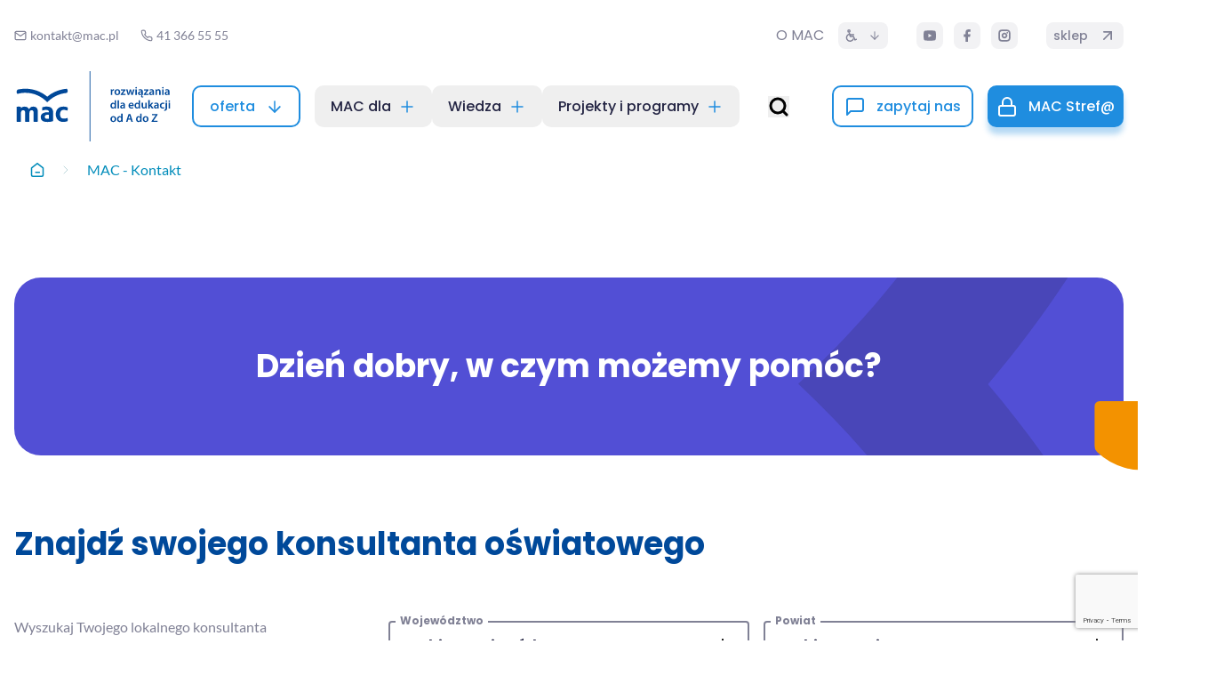

--- FILE ---
content_type: text/html; charset=UTF-8
request_url: https://www.mac.pl/kontakt?productId=5829
body_size: 27131
content:
<!doctype html>
<html prefix="og: http://ogp.me/ns#" lang="pl" data-controller="accessibility"
      data-theme=""
              data-font-size="normal"
      >
	<head >
		<meta charset="utf-8"/>
		<meta name="viewport" content="width=device-width, initial-scale=1.0"/>

				<link rel="preconnect" href="https://www.googletagmanager.com">
		<link rel="preconnect" href="https://connect.facebook.net">
		<link rel="preconnect" href="https://apis.google.com">
		<link rel="preconnect" href="https://www.google-analytics.com">
		<link rel="dns-prefetch" href="https://newsletter.mac.pl">

				<link rel="preload" href="/build/fonts/lato-v24-latin_latin-ext-regular.57dc1083.woff2" as="font" type="font/woff2" crossorigin>
		<link rel="preload" href="/build/fonts/lato-v24-latin_latin-ext-700.7719d053.woff2" as="font" type="font/woff2" crossorigin>
		<link rel="preload" href="/build/fonts/poppins-v22-latin_latin-ext-600.47188f92.woff2" as="font" type="font/woff2" crossorigin>

		<title>Wydawnictwo MAC Edukacja</title>
		<meta name="description" content="MAC Edukacja to lider na rynku wydawnictw edukacyjnych. Grupa MAC S.A. - kompleksowa oferta: podręczniki szkolne, multimedia, zeszyty ćwiczeń, programy edukacyjne" />
<meta name="keywords" content="podręczniki szkolne, odkrywam siebie, nasza klasa,oto ja, szkoła tuż tuż, a ja rosnę i rosnę, owocna edukacja, pedagogika, logopedia, plastyka, lubię tworzyć, muzyka, muzyczny świat, edukacja wczesnoszkolna, edukacja przedszkolna, wydawnictwo edukacyjne" />
<meta property="og:type" content="article" />
<meta property="og:image" content="//www.mac.pl/images/mac_kompleksowe_rozwiazania.png" />

														
							
							<link rel="stylesheet" href="/build/front_stimulus.a92492af.css" data-turbo-track="reload">
							<link rel="stylesheet" href="/build/tailwindcss.252e16a3.css" data-turbo-track="reload">
										<link rel="stylesheet" href="/build/front_styles.0318ceab.css" media="print" onload="this.media='all'">
				<noscript><link rel="stylesheet" href="/build/front_styles.0318ceab.css"></noscript>
																	<script>
window.dataLayer = window.dataLayer || [];
function loadGTM() {
    if (window.gtmLoaded) return;
    window.gtmLoaded = true;
    window.dataLayer.push({'gtm.start': new Date().getTime(), event: 'gtm.js'});
    var j = document.createElement('script');
    j.async = true;
    j.src = 'https://www.googletagmanager.com/gtm.js?id=GTM-MZ9TXMP';
    document.head.appendChild(j);
}
if ('requestIdleCallback' in window) {
    requestIdleCallback(loadGTM, {timeout: 3000});
} else {
    setTimeout(loadGTM, 2000);
}
</script>
										<script src="/build/runtime.715dd299.js" defer data-turbo-track="reload"></script><script src="/build/692.3f06e93a.js" defer data-turbo-track="reload"></script><script src="/build/377.1589ba21.js" defer data-turbo-track="reload"></script><script src="/build/front_global.db23f7d1.js" defer data-turbo-track="reload"></script>
							<script src="/build/97.a01661d8.js" defer data-turbo-track="reload"></script><script src="/build/front_non_stimulus.54ab009b.js" defer data-turbo-track="reload"></script>
							<script src="/build/481.24a1daf5.js" defer data-turbo-track="reload"></script><script src="/build/front_stimulus.a47fa792.js" defer data-turbo-track="reload"></script>
							<script src="/build/tailwindcss.371fcbef.js" defer data-turbo-track="reload"></script>
			                <!-- GetResponse Analytics -->
          <script type="text/javascript">
          (function(m, o, n, t, e, r, _){
              m['__GetResponseAnalyticsObject'] = e;m[e] = m[e] || function() {(m[e].q = m[e].q || []).push(arguments)};
              r = o.createElement(n);_ = o.getElementsByTagName(n)[0];r.async = 1;r.src = t;r.setAttribute('crossorigin', 'use-credentials');_.parentNode .insertBefore(r, _);
          })(window, document, 'script', 'https://newsletter.mac.pl/script/c24ccc55-c987-438b-90af-31bdda092a50/ga.js', 'GrTracking');
          </script>
          <!-- End GetResponse Analytics -->
      
					</head>

						<noscript><iframe src="https://www.googletagmanager.com/ns.html?id=GTM-MZ9TXMP"
                  height="0" width="0" style="display:none;visibility:hidden"></iframe></noscript>
			
	                
    
                        
  
<!--header-->
<header class="relative before:block before:h-[79px] before:bg-page lg:before:h-[9.813rem]" data-controller="navbar sticky-header" data-sticky-header-offset-value="10">
	<div class="absolute inset-x-0 top-0 z-30 bg-page transition-all shadow-blue-none" data-sticky-header-target="element" data-sticky-header-before-classes-value="lg:!-top-40 shadow-blue-none !transition-none" data-sticky-header-sticky-classes-value="!fixed !shadow-blue-short lg:!-top-20 !bg-page dark:!shadow-dark-short">
		<div class="container relative mx-auto flex flex-col">
			<div class="flex items-center justify-between p-4 lg:p-0 lg:pl-4 lg:absolute lg:bottom-0 lg:order-1">
				<div class="z-10 mr-4 flex items-center justify-center">
					<a href="/" title="MAC Grupa">
						<svg widthxmlns="http://www.w3.org/2000/svg" viewBox="0 0 118.74 54.3" class="block dark:hidden high-contrast:hidden high-contrast-dark:hidden h-[4.938rem] w-[11.125rem]">
   <path d="M15.58,28.42c-.61-.71-1.43-1.03-2.73-1.03-.82,0-1.51.2-2.04.61-.54.41-.95.88-1.25,1.42-.5-1.35-1.64-2.03-3.42-2.03-.41,0-.78.06-1.12.16-.33.11-.63.26-.89.43-.27.18-.51.36-.68.6l-.09.11v-1.17c-.49-.09-1.36-.13-1.83-.13s-.97.04-1.46.13v11.55c.53.09,1.23.13,1.75.13s1.02-.04,1.55-.13v-6.55h0c.01-.7.14-1.26.4-1.68.27-.43.7-.65,1.29-.65.4,0,.7.08.91.25.22.17.37.37.47.61.1.24.16.49.18.75.02.27.03.5.03.7,0,0,0,.01,0,.02h0v6.55c.53.09,1.18.13,1.7.13s1.04-.05,1.57-.13v-2.19h0v-4.36h0c.01-.7.14-1.26.4-1.68.27-.43.7-.65,1.29-.65.4,0,.7.08.92.25.21.17.37.37.47.61.1.24.16.49.18.75.02.27.03.5.03.7,0,0,0,.01,0,.02h0v1.3h0v5.25c.53.09,1.34.13,1.85.13s.9-.08,1.43-.17v-7.27c0-1.52-.31-2.63-.92-3.35" fill="#004899"/>
   <path d="M39.26,36.2c-.36.1-1.38.36-1.66.4-.34.05-.73.08-1.17.08-.94,0-1.64-.3-2.12-.89-.47-.58-.7-1.41-.71-2.48,0-1.07.25-1.9.71-2.48.48-.6,1.18-.89,2.12-.89.44,0,.83.03,1.17.08.28.04,1.3.31,1.66.4.04.02.08.03.13.03.11-.41.17-.84.18-1.27,0-.43-.03-.81-.1-1.14,0,0-.52-.26-.97-.36-.26-.06-.51-.13-.77-.18-.26-.04-.53-.07-.81-.09-.28-.01-.59-.02-.92-.02-.94,0-1.76.15-2.47.46-.71.31-1.3.74-1.78,1.28-.48.55-.83,1.18-1.07,1.9-.22.68-.33,1.42-.35,2.21,0,0,0,.04,0,.06,0,.02,0,.06,0,.06.01.79.12,1.53.35,2.21.23.72.59,1.36,1.07,1.9.48.54,1.07.97,1.78,1.28.71.31,1.53.46,2.47.46.33,0,.64,0,.92-.02.28-.02.55-.04.81-.09s.51-.12.77-.18c.45-.1.97-.36.97-.36.07-.33.1-.71.1-1.14,0-.43-.06-.85-.18-1.27-.04,0-.08.02-.13.03" fill="#004899"/>
   <path d="M25.03,36.7c-.16.03-.36.06-.58.1-.23.04-.32.05-.54.05-.19,0-.24-.01-.5-.03-.26-.02-.51-.08-.74-.18-.23-.1-.43-.25-.6-.45-.16-.2-.25-.5-.25-.88,0-.57.21-.99.64-1.24.43-.26.82-.38,1.55-.38.16,0,.22.01.43.03.21.02.4.05.58.08v2.9ZM26.94,28.43c-.51-.49-.98-.71-2.26-.94-.33-.06-.86-.11-1.34-.11-.33,0-.64,0-.92.02-.28.01-.55.04-.81.09-.26.04-.51.12-.77.18-.45.1-.97.36-.97.36-.07.33-.1.71-.1,1.14s.06.85.18,1.26c.04,0,.08-.02.12-.03.36-.09,1.38-.36,1.66-.4.34-.05.73-.08,1.17-.08.76,0,1.36.2,1.82.59.04.06.09.12.12.18.12.22.18.5.18.86v.26c-.52-.04-1-.07-1.44-.07-.6,0-1.01.06-1.61.19-.6.12-1.14.33-1.62.61-.49.29-.88.67-1.19,1.14-.31.48-.46,1.07-.46,1.77s.12,1.3.37,1.78c.25.48.6.88,1.06,1.19.46.31,1,.53,1.64.66.64.13,1.33.2,2.1.2.94,0,1.79-.07,2.53-.22.75-.14,1.39-.3,1.91-.46v-6.59c0-1.61-.56-2.77-1.38-3.57" fill="#004899"/>
   <path d="M39.56,15.24s0-.09,0-.13c-.03-.59-.27-1.12-.66-1.51-.91.03-3.46.48-3.46.48-4.3.86-8.31,2.78-11.7,5.64-4.73-3.99-10.65-6.16-16.91-6.16-1.67,0-3.32.15-4.93.46-.51.1-.8.18-1.04.24-.48.38-.79.95-.84,1.59,0,.08,0,.16,0,.23.01.59.25,1.12.63,1.52.6-.17,1.1-.31,1.72-.44.01,0,.6-.11.88-.16.07-.01.76-.11,1.04-.14.84-.09,1.69-.14,2.56-.14,6.67,0,12.69,2.84,16.91,7.37,3.32-3.56,7.76-6.03,12.74-6.93.06-.01,1.84-.3,2.39-.33.42-.41.68-.97.69-1.59" fill="#004899"/>
   <rect x="56.47" y="0" width=".6" height="54.3" fill="#004899"/>
   <path d="M72.87,15.45c0-.59,0-1.02-.04-1.41h.96l.04.84h.04c.22-.62.73-.94,1.2-.94.11,0,.17,0,.26.03v1.04c-.09-.02-.19-.04-.32-.04-.53,0-.89.34-.99.84-.02.1-.04.22-.04.34v2.27h-1.11v-2.97Z" fill="#004899"/>
   <path d="M80.16,16.19c0,1.61-1.13,2.33-2.25,2.33-1.24,0-2.2-.86-2.2-2.26s.95-2.32,2.27-2.32,2.18.92,2.18,2.25ZM76.86,16.23c0,.85.41,1.49,1.09,1.49.63,0,1.07-.62,1.07-1.5,0-.68-.31-1.47-1.06-1.47s-1.1.76-1.1,1.49Z" fill="#004899"/>
   <path d="M80.58,17.78l1.65-2.11c.23-.27.41-.49.65-.74v-.02h-2.13v-.88h3.48v.68l-1.61,2.06c-.22.26-.42.51-.65.75v.02h2.31v.88h-3.7v-.64Z" fill="#004899"/>
   <path d="M85.86,14.03l.46,1.99c.1.47.2.95.28,1.42h.02c.09-.48.23-.96.36-1.41l.57-2h.9l.55,1.94c.13.51.25.99.35,1.47h.02c.07-.48.17-.95.29-1.47l.49-1.94h1.09l-1.38,4.38h-1.03l-.52-1.78c-.13-.46-.23-.87-.33-1.4h-.02c-.09.54-.21.97-.33,1.4l-.56,1.78h-1.04l-1.3-4.38h1.13Z" fill="#004899"/>
   <path d="M93.11,12.81c0,.33-.24.59-.63.59s-.61-.26-.61-.59.25-.6.62-.6.61.26.62.6ZM91.93,18.42v-4.38h1.12v4.38h-1.12Z" fill="#004899"/>
   <path d="M94.25,14.32c.32-.2.89-.39,1.58-.39,1.4,0,1.81.89,1.81,1.85v1.58c0,.41.02.79.07,1.05h-.37c-.11.17-.27.48-.27.74,0,.31.18.46.43.46.16,0,.29-.04.41-.09l.16.54c-.26.2-.57.27-.86.27-.5,0-.87-.3-.87-.85,0-.46.23-.86.36-1.09l-.07-.47h-.03c-.27.34-.73.59-1.3.59-.88,0-1.38-.64-1.38-1.31,0-1.11.98-1.67,2.6-1.66v-.07c0-.29-.12-.77-.89-.77-.43,0-.88.14-1.18.32l-.22-.72ZM96.56,16.28c-.78-.02-1.53.15-1.53.82,0,.43.28.63.63.63.44,0,.77-.29.86-.6.03-.08.04-.17.04-.24v-.6Z" fill="#004899"/>
   <path d="M98.39,17.78l1.65-2.11c.23-.27.41-.49.65-.74v-.02h-2.13v-.88h3.48v.68l-1.61,2.06c-.22.26-.42.51-.65.75v.02h2.31v.88h-3.7v-.64Z" fill="#004899"/>
   <path d="M105.32,18.42l-.07-.49h-.03c-.27.34-.73.59-1.3.59-.88,0-1.38-.64-1.38-1.31,0-1.11.98-1.67,2.6-1.66v-.07c0-.29-.12-.77-.89-.77-.43,0-.88.14-1.18.32l-.22-.72c.32-.2.89-.39,1.58-.39,1.4,0,1.81.89,1.81,1.85v1.58c0,.4.02.78.06,1.05h-1ZM105.18,16.28c-.78-.02-1.53.15-1.53.82,0,.43.28.63.63.63.44,0,.77-.29.86-.6.03-.08.04-.17.04-.24v-.6Z" fill="#004899"/>
   <path d="M107.43,15.34c0-.5,0-.93-.04-1.31h.97l.05.66h.03c.19-.34.67-.76,1.4-.76.77,0,1.56.5,1.56,1.88v2.6h-1.11v-2.48c0-.63-.23-1.11-.84-1.11-.44,0-.75.31-.86.65-.04.1-.04.23-.04.36v2.57h-1.12v-3.08Z" fill="#004899"/>
   <path d="M113.76,12.81c0,.33-.24.59-.63.59s-.61-.26-.61-.59.25-.6.62-.6.61.26.62.6ZM112.58,18.42v-4.38h1.12v4.38h-1.12Z" fill="#004899"/>
   <path d="M117.35,18.42l-.07-.49h-.03c-.27.34-.73.59-1.3.59-.88,0-1.38-.64-1.38-1.31,0-1.11.98-1.67,2.6-1.66v-.07c0-.29-.12-.77-.89-.77-.43,0-.88.14-1.18.32l-.22-.72c.32-.2.89-.39,1.58-.39,1.4,0,1.81.89,1.81,1.85v1.58c0,.4.02.78.06,1.05h-1ZM117.2,16.28c-.78-.02-1.53.15-1.53.82,0,.43.28.63.63.63.44,0,.77-.29.86-.6.03-.08.04-.17.04-.24v-.6Z" fill="#004899"/>
   <path d="M76.91,22.43v5.16c0,.45.02.94.04,1.23h-.99l-.04-.69h-.02c-.26.49-.79.79-1.43.79-1.04,0-1.87-.89-1.87-2.24,0-1.47.91-2.34,1.96-2.34.6,0,1.04.25,1.23.58h.02v-2.48h1.11ZM75.8,26.26c0-.09,0-.2-.03-.29-.1-.43-.45-.78-.95-.78-.71,0-1.11.63-1.11,1.45s.4,1.39,1.1,1.39c.45,0,.85-.31.95-.78.03-.1.04-.21.04-.32v-.66Z" fill="#004899"/>
   <path d="M78.1,22.43h1.12v6.39h-1.12v-6.39Z" fill="#004899"/>
   <path d="M82.88,28.82l-.07-.49h-.03c-.27.34-.73.59-1.3.59-.88,0-1.38-.64-1.38-1.31,0-1.11.98-1.67,2.6-1.66v-.07c0-.29-.12-.77-.89-.77-.43,0-.88.14-1.18.32l-.22-.72c.32-.2.89-.39,1.58-.39,1.4,0,1.81.89,1.81,1.85v1.58c0,.4.02.78.06,1.05h-1ZM82.73,26.68c-.78-.02-1.53.15-1.53.82,0,.43.28.63.63.63.44,0,.77-.29.86-.6.03-.08.04-.17.04-.24v-.6Z" fill="#004899"/>
   <path d="M87.63,26.94c.03.79.65,1.13,1.35,1.13.51,0,.88-.07,1.22-.2l.16.77c-.38.15-.9.27-1.53.27-1.42,0-2.26-.87-2.26-2.21,0-1.22.74-2.36,2.14-2.36s1.89,1.17,1.89,2.13c0,.21-.02.37-.04.47h-2.94ZM89.56,26.16c0-.41-.17-1.07-.91-1.07-.68,0-.97.62-1.02,1.07h1.93Z" fill="#004899"/>
   <path d="M95.53,22.43v5.16c0,.45.02.94.04,1.23h-.99l-.04-.69h-.02c-.26.49-.79.79-1.43.79-1.04,0-1.87-.89-1.87-2.24,0-1.47.91-2.34,1.96-2.34.6,0,1.04.25,1.23.58h.02v-2.48h1.11ZM94.42,26.26c0-.09,0-.2-.03-.29-.1-.43-.45-.78-.95-.78-.71,0-1.11.63-1.11,1.45s.4,1.39,1.1,1.39c.45,0,.85-.31.95-.78.03-.1.04-.21.04-.32v-.66Z" fill="#004899"/>
   <path d="M100.64,27.5c0,.52.02.95.04,1.31h-.97l-.05-.67h-.02c-.19.31-.62.77-1.4.77s-1.53-.48-1.53-1.91v-2.57h1.11v2.39c0,.73.23,1.2.82,1.2.44,0,.73-.31.85-.59.04-.1.06-.22.06-.34v-2.65h1.11v3.07Z" fill="#004899"/>
   <path d="M102.95,26.36h.02c.11-.17.23-.36.35-.51l1.06-1.41h1.33l-1.62,1.79,1.85,2.59h-1.36l-1.26-1.94-.38.44v1.49h-1.11v-6.39h1.11v3.93Z" fill="#004899"/>
   <path d="M108.99,28.82l-.07-.49h-.03c-.27.34-.73.59-1.3.59-.88,0-1.38-.64-1.38-1.31,0-1.11.98-1.67,2.6-1.66v-.07c0-.29-.12-.77-.89-.77-.43,0-.88.14-1.18.32l-.22-.72c.32-.2.89-.39,1.58-.39,1.4,0,1.81.89,1.81,1.85v1.58c0,.4.02.78.06,1.05h-1ZM108.84,26.68c-.78-.02-1.53.15-1.53.82,0,.43.28.63.63.63.44,0,.77-.29.86-.6.03-.08.04-.17.04-.24v-.6Z" fill="#004899"/>
   <path d="M114.31,28.68c-.23.11-.69.23-1.24.23-1.37,0-2.26-.87-2.26-2.23s.9-2.34,2.44-2.34c.41,0,.82.09,1.07.21l-.2.83c-.18-.08-.44-.17-.84-.17-.85,0-1.35.62-1.34,1.42,0,.9.58,1.41,1.34,1.41.39,0,.66-.08.87-.17l.15.82Z" fill="#004899"/>
   <path d="M114.16,29.84c.36-.03.65-.13.83-.31.21-.23.29-.57.29-1.52v-3.56h1.11v3.88c0,.91-.17,1.48-.57,1.87-.39.36-1,.51-1.55.51l-.11-.86ZM116.45,23.21c0,.32-.23.59-.63.59-.37,0-.6-.27-.6-.59,0-.34.24-.6.62-.6s.61.26.61.6Z" fill="#004899"/>
   <path d="M118.74,23.21c0,.33-.24.59-.63.59s-.61-.26-.61-.59.25-.6.62-.6.61.26.62.6ZM117.56,28.82v-4.38h1.12v4.38h-1.12Z" fill="#004899"/>
   <path d="M77.04,36.99c0,1.61-1.13,2.33-2.25,2.33-1.24,0-2.2-.86-2.2-2.26s.95-2.32,2.27-2.32,2.18.92,2.18,2.25ZM73.73,37.03c0,.85.41,1.49,1.09,1.49.63,0,1.07-.62,1.07-1.5,0-.68-.31-1.47-1.06-1.47s-1.1.76-1.1,1.49Z" fill="#004899"/>
   <path d="M81.99,32.83v5.16c0,.45.02.94.04,1.23h-.99l-.04-.69h-.02c-.26.49-.79.79-1.43.79-1.04,0-1.87-.89-1.87-2.24,0-1.47.91-2.34,1.96-2.34.6,0,1.04.25,1.23.58h.02v-2.48h1.11ZM80.88,36.66c0-.09,0-.2-.03-.29-.1-.43-.45-.78-.95-.78-.71,0-1.11.63-1.11,1.45s.4,1.39,1.1,1.39c.45,0,.85-.31.95-.78.03-.1.04-.21.04-.32v-.66Z" fill="#004899"/>
   <path d="M86.3,37.5l-.52,1.72h-1.14l1.94-6.07h1.41l1.97,6.07h-1.19l-.55-1.72h-1.93ZM88.04,36.66l-.48-1.49c-.12-.37-.22-.78-.31-1.13h-.02c-.09.35-.18.77-.29,1.13l-.47,1.49h1.56Z" fill="#004899"/>
   <path d="M96.67,32.83v5.16c0,.45.02.94.04,1.23h-.99l-.04-.69h-.02c-.26.49-.79.79-1.43.79-1.04,0-1.87-.89-1.87-2.24,0-1.47.91-2.34,1.96-2.34.6,0,1.04.25,1.23.58h.02v-2.48h1.11ZM95.56,36.66c0-.09,0-.2-.03-.29-.1-.43-.45-.78-.95-.78-.71,0-1.11.63-1.11,1.45s.4,1.39,1.1,1.39c.45,0,.85-.31.95-.78.03-.1.04-.21.04-.32v-.66Z" fill="#004899"/>
   <path d="M102.02,36.99c0,1.61-1.13,2.33-2.25,2.33-1.24,0-2.2-.86-2.2-2.26s.95-2.32,2.27-2.32,2.18.92,2.18,2.25ZM98.72,37.03c0,.85.42,1.49,1.09,1.49.63,0,1.07-.62,1.07-1.5,0-.68-.31-1.47-1.06-1.47s-1.1.76-1.1,1.49Z" fill="#004899"/>
   <path d="M104.43,38.61l3.11-4.51v-.03h-2.83v-.92h4.27v.65l-3.06,4.47v.04h3.11v.92h-4.59v-.61Z" fill="#004899"/>
</svg>

<svg class="hidden dark:block high-contrast:hidden high-contrast-dark:hidden h-[4.938rem] w-[11.125rem]" xmlns="http://www.w3.org/2000/svg" width="333.671" height="152.614" viewBox="0 0 333.671 152.614">
  <path d="M158.658,152.614V0h1.687V152.614Zm100.869-48.4c0-4.131,2.558-6.576,5.509-6.576a3.859,3.859,0,0,1,3.457,1.63h.056V92.3h3.092v14.474c0,1.265.056,2.642.112,3.457h-2.782l-.113-1.939H268.8a4.4,4.4,0,0,1-4.018,2.22C261.86,110.513,259.528,108.011,259.528,104.216Zm3.119-.112c0,2.3,1.125,3.906,3.091,3.906a2.726,2.726,0,0,0,2.67-2.192,3.143,3.143,0,0,0,.112-.9v-1.883a2.678,2.678,0,0,0-.085-.815,2.722,2.722,0,0,0-2.669-2.192C263.772,100.029,262.647,101.8,262.647,104.1Zm-44.377.112c0-4.131,2.557-6.576,5.508-6.576a3.861,3.861,0,0,1,3.458,1.63h.056V92.3h3.091v14.474c0,1.265.057,2.642.113,3.457h-2.783l-.112-1.939h-.057a4.4,4.4,0,0,1-4.019,2.22C220.6,110.513,218.27,108.011,218.27,104.216Zm3.119-.112c0,2.3,1.124,3.906,3.092,3.906a2.726,2.726,0,0,0,2.67-2.192,3.142,3.142,0,0,0,.113-.9v-1.883a2.678,2.678,0,0,0-.085-.815,2.722,2.722,0,0,0-2.67-2.192C222.513,100.029,221.389,101.8,221.389,104.1Zm52.782.055a6.145,6.145,0,0,1,6.38-6.521c3.71,0,6.126,2.586,6.126,6.323,0,4.525-3.175,6.548-6.323,6.548A5.976,5.976,0,0,1,274.172,104.16Zm3.232-.071c0,2.381,1.184,4.174,3.064,4.174,1.77,0,3.007-1.742,3.007-4.216,0-1.912-.871-4.132-2.979-4.132S277.409,102.042,277.4,104.089Zm-73.441.071a6.146,6.146,0,0,1,6.38-6.521c3.71,0,6.127,2.586,6.127,6.323,0,4.525-3.176,6.548-6.324,6.548A5.976,5.976,0,0,1,203.963,104.16Zm3.2-.071c0,2.381,1.157,4.174,3.064,4.174,1.771,0,3.008-1.742,3.008-4.216,0-1.912-.871-4.132-2.98-4.132S207.171,102.042,207.167,104.089ZM61.132,109.838a12.608,12.608,0,0,1-4.61-1.855,8.962,8.962,0,0,1-2.979-3.344,10.8,10.8,0,0,1-1.04-5A8.978,8.978,0,0,1,53.8,94.661a10.123,10.123,0,0,1,3.344-3.2,14.7,14.7,0,0,1,4.553-1.715,19.14,19.14,0,0,1,4.525-.535c1.237,0,2.586.085,4.047.2v-.731a4.991,4.991,0,0,0-.506-2.417,5.429,5.429,0,0,0-.338-.506,7.614,7.614,0,0,0-5.116-1.658,22.667,22.667,0,0,0-3.288.225c-.787.113-3.654.871-4.666,1.124a1.493,1.493,0,0,1-.337.084,12.527,12.527,0,0,1-.506-3.541,15.653,15.653,0,0,1,.281-3.2,14.288,14.288,0,0,1,2.726-1.012c.731-.168,1.434-.393,2.165-.506a14.838,14.838,0,0,1,2.276-.253c.787-.056,1.659-.056,2.586-.056a23.427,23.427,0,0,1,3.766.309c3.6.647,4.919,1.265,6.352,2.642l-.028.028a13.448,13.448,0,0,1,3.878,10.034v18.521a48.875,48.875,0,0,1-5.368,1.293,36.236,36.236,0,0,1-7.11.618A29.427,29.427,0,0,1,61.132,109.838Zm1.939-14.08a3.72,3.72,0,0,0-1.8,3.485,3.928,3.928,0,0,0,.7,2.473,4.6,4.6,0,0,0,1.687,1.265,6.446,6.446,0,0,0,2.08.507c.731.056.871.084,1.4.084a7.093,7.093,0,0,0,1.518-.14c.618-.113,1.18-.2,1.63-.281h-.028V95c-.506-.085-1.04-.169-1.63-.225a10.4,10.4,0,0,0-1.209-.085A7.456,7.456,0,0,0,63.07,95.757Zm230.411,14.5v-1.715l-.028-.028,8.741-12.676v-.085H294.24V93.172h12V95l-8.6,12.563v.113h8.741v2.586Zm-44.042-.028-1.545-4.834h-5.4l-1.462,4.834h-3.2l5.452-17.06h3.963l5.537,17.06ZM244.3,98.85l-1.32,4.188h4.412l-1.349-4.188c-.337-1.04-.618-2.192-.871-3.176h-.056C244.858,96.657,244.6,97.837,244.3,98.85ZM94.183,108.91a14.2,14.2,0,0,1-5-3.6,14.7,14.7,0,0,1-3.007-5.341,20.109,20.109,0,0,1-.984-6.211v-.338a21.921,21.921,0,0,1,.984-6.211,15.373,15.373,0,0,1,3.007-5.341,14.2,14.2,0,0,1,5-3.6,17.189,17.189,0,0,1,6.942-1.293c.928,0,1.8.029,2.587.057q1.18.084,2.276.253c.731.14,1.434.338,2.164.506a14.247,14.247,0,0,1,2.726,1.012,15.665,15.665,0,0,1,.281,3.2,15.2,15.2,0,0,1-.506,3.569.783.783,0,0,1-.365-.084c-1.012-.253-3.879-1.012-4.666-1.124a22.562,22.562,0,0,0-3.289-.225,7.133,7.133,0,0,0-5.958,2.5,11,11,0,0,0-2,6.971c.028,3.007.674,5.34,2,6.97a7.213,7.213,0,0,0,5.958,2.5,22.688,22.688,0,0,0,3.289-.225c.787-.113,3.654-.843,4.666-1.124v-.057a2.228,2.228,0,0,1,.365-.084,12.873,12.873,0,0,1,.506,3.569,15.659,15.659,0,0,1-.281,3.2,14.247,14.247,0,0,1-2.726,1.012c-.731.168-1.434.365-2.164.506a19.382,19.382,0,0,1-2.276.253c-.787.057-1.659.057-2.587.057A17.189,17.189,0,0,1,94.183,108.91Zm-57.112.9V91.344c0-.562-.028-1.209-.084-1.967a6.8,6.8,0,0,0-.507-2.108,4.344,4.344,0,0,0-1.32-1.715,4.1,4.1,0,0,0-2.586-.7,3.973,3.973,0,0,0-3.626,1.827A9.157,9.157,0,0,0,27.824,91.4v18.409a29.487,29.487,0,0,1-4.413.365,30.659,30.659,0,0,1-4.778-.365V91.344c0-.562-.028-1.209-.084-1.967a6.825,6.825,0,0,0-.506-2.108,4.113,4.113,0,0,0-1.321-1.715,3.963,3.963,0,0,0-2.558-.7,3.974,3.974,0,0,0-3.626,1.827A9.175,9.175,0,0,0,9.415,91.4v18.409a25.555,25.555,0,0,1-4.356.365,32.461,32.461,0,0,1-4.919-.365V77.347a22.953,22.953,0,0,1,4.1-.365,35.736,35.736,0,0,1,5.143.365v3.289l.253-.309a6.982,6.982,0,0,1,1.912-1.687,10.893,10.893,0,0,1,2.5-1.209,11.065,11.065,0,0,1,3.148-.45c5,0,8.206,1.912,9.612,5.706A12.741,12.741,0,0,1,30.326,78.7a9.153,9.153,0,0,1,5.734-1.715c3.654,0,5.959.9,7.672,2.9l-.028-.028c1.715,2.023,2.586,5.144,2.586,9.415V109.7a22.37,22.37,0,0,1-4.018.477A36.515,36.515,0,0,1,37.071,109.809ZM271.642,92.3v-.029l.028.029Zm-41.259,0v-.029l.028.029ZM320.8,83.9v-.028A3.693,3.693,0,0,0,323.132,83c.59-.646.815-1.6.815-4.272V68.72h3.12V79.625c0,2.557-.478,4.159-1.6,5.255a6.562,6.562,0,0,1-4.356,1.434Zm-22.343-6.3c0-3.12,2.755-4.693,7.308-4.666v-.2c0-.814-.337-2.164-2.5-2.164a6.834,6.834,0,0,0-3.316.9l-.618-2.024a8.752,8.752,0,0,1,4.441-1.1c3.935,0,5.087,2.5,5.087,5.2v4.441a21.724,21.724,0,0,0,.168,2.951h-2.761l-.19-1.321h-.084a4.613,4.613,0,0,1-3.654,1.659A3.672,3.672,0,0,1,298.455,77.6Zm3.092-.31a1.637,1.637,0,0,0,1.77,1.771,2.5,2.5,0,0,0,2.417-1.687,2.012,2.012,0,0,0,.112-.675V74.986c-.11,0-.22,0-.329,0C303.449,74.982,301.548,75.5,301.548,77.291Zm-45.222-2.3c0-4.132,2.557-6.577,5.508-6.577a3.861,3.861,0,0,1,3.458,1.63h.056V63.07h3.091V77.544c0,1.265.057,2.642.112,3.457h-2.783l-.112-1.939H265.6a4.4,4.4,0,0,1-4.019,2.22C258.658,81.283,256.325,78.781,256.325,74.987Zm3.119-.112c0,2.3,1.124,3.906,3.092,3.906a2.726,2.726,0,0,0,2.67-2.191,3.153,3.153,0,0,0,.112-.9V73.806a2.678,2.678,0,0,0-.085-.815,2.723,2.723,0,0,0-2.67-2.191C260.569,70.8,259.445,72.57,259.445,74.875ZM225.07,77.6c0-3.12,2.755-4.693,7.308-4.666v-.2c0-.814-.337-2.164-2.5-2.164a6.836,6.836,0,0,0-3.316.9l-.618-2.024a8.757,8.757,0,0,1,4.441-1.1c3.935,0,5.088,2.5,5.088,5.2v4.441a21.724,21.724,0,0,0,.168,2.951h-2.761l-.19-1.321H232.6a4.611,4.611,0,0,1-3.653,1.659A3.672,3.672,0,0,1,225.07,77.6Zm3.092-.31a1.638,1.638,0,0,0,1.771,1.771,2.494,2.494,0,0,0,2.417-1.687,1.99,1.99,0,0,0,.112-.675V74.986c-.11,0-.22,0-.329,0C230.063,74.982,228.162,75.5,228.162,77.291Zm-24.17-2.3c0-4.132,2.558-6.577,5.509-6.577a3.858,3.858,0,0,1,3.457,1.63h.056V63.07h3.092V77.544c0,1.265.056,2.642.112,3.457h-2.782l-.112-1.939h-.057a4.4,4.4,0,0,1-4.019,2.22C206.325,81.283,203.992,78.781,203.992,74.987Zm3.119-.112c0,2.3,1.125,3.906,3.092,3.906a2.725,2.725,0,0,0,2.669-2.191,3.153,3.153,0,0,0,.113-.9V73.806a2.678,2.678,0,0,0-.085-.815,2.722,2.722,0,0,0-2.669-2.191C208.237,70.8,207.112,72.57,207.112,74.875Zm104.272.112c0-3.822,2.53-6.576,6.858-6.576a7.506,7.506,0,0,1,3.007.59l-.562,2.333a5.531,5.531,0,0,0-2.361-.478,3.983,3.983,0,0,0,0,7.954,5.948,5.948,0,0,0,2.444-.478l.42,2.29a8.831,8.831,0,0,1-3.455.633C313.885,81.255,311.384,78.81,311.384,74.987Zm-68.128.057c0-3.429,2.079-6.633,6.014-6.633s5.313,3.289,5.313,5.987a6.96,6.96,0,0,1-.113,1.32h-8.235c.084,2.22,1.827,3.176,3.794,3.176a9.2,9.2,0,0,0,3.428-.562l.45,2.164a11.788,11.788,0,0,1-4.3.759C245.616,81.255,243.256,78.81,243.256,75.044Zm2.979-1.517h5.424c0-1.153-.478-3.008-2.558-3.008C247.19,70.519,246.375,72.261,246.235,73.526Zm25.52,2.36V68.663h3.12V75.38c0,2.051.646,3.372,2.3,3.372a2.574,2.574,0,0,0,2.557-2.614V68.691h3.12v8.628l-.057-.028c0,1.462.057,2.67.112,3.682h-2.726l-.14-1.883h-.057a4.483,4.483,0,0,1-3.935,2.164C273.863,81.254,271.754,79.906,271.754,75.886ZM330.356,81V68.692H333.5V81Zm-36.482,0-3.542-5.452-1.068,1.237v4.188h-3.119V63.014h3.119V74.06l.028.028h.057c.309-.478.646-1.012.984-1.434l2.979-3.963h3.739L292.5,73.723,297.7,81Zm12.34-.057h.049l.007.056Zm-73.386,0h.049l.007.056ZM219.449,81V63.041H222.6V81Zm101.742-.379.03-.013-.028.028ZM19.2,46.993a67.361,67.361,0,0,0-7.2.393c-.787.085-2.726.365-2.923.393-.787.14-2.445.45-2.473.45-1.742.365-3.147.759-4.834,1.237A6.334,6.334,0,0,1,0,45.194v-.646a6.3,6.3,0,0,1,2.361-4.469c.674-.168,1.49-.393,2.923-.674A73.253,73.253,0,0,1,19.14,38.111,73.272,73.272,0,0,1,66.668,55.424,73.108,73.108,0,0,1,99.551,39.572s7.168-1.264,9.724-1.349a6.417,6.417,0,0,1,1.855,4.244v.365h.057a6.36,6.36,0,0,1-1.939,4.468c-1.545.085-6.548.9-6.718.928A64.6,64.6,0,0,0,66.723,67.706,64.808,64.808,0,0,0,19.2,46.993Zm310.99,18.242a1.743,1.743,0,0,1,3.485,0,1.64,1.64,0,0,1-1.77,1.658A1.593,1.593,0,0,1,330.188,65.235Zm-6.41,0a1.638,1.638,0,0,1,1.742-1.687,1.615,1.615,0,0,1,1.715,1.687,1.64,1.64,0,0,1-1.771,1.658A1.616,1.616,0,0,1,323.778,65.235ZM268.439,63.07v-.029l.028.029Zm-52.332,0v-.029l.028.029Zm54.609-8.32a6.334,6.334,0,0,1,1.012-3.064l-.2-1.321h-.084a4.613,4.613,0,0,1-3.654,1.659,3.672,3.672,0,0,1-3.878-3.682c0-3.119,2.754-4.694,7.307-4.666v-.2c0-.814-.337-2.164-2.5-2.164a6.836,6.836,0,0,0-3.316.9l-.618-2.023.056.056a8.751,8.751,0,0,1,4.441-1.1c3.935,0,5.088,2.5,5.088,5.2v4.441a17.2,17.2,0,0,0,.2,2.951h-1.039a4.39,4.39,0,0,0-.759,2.08,1.147,1.147,0,0,0,1.208,1.292,2.9,2.9,0,0,0,1.153-.253l.449,1.517a3.911,3.911,0,0,1-2.417.76A2.257,2.257,0,0,1,270.716,54.75Zm-3.682-6.689a1.636,1.636,0,0,0,1.77,1.77,2.494,2.494,0,0,0,2.417-1.687,1.982,1.982,0,0,0,.112-.674V45.756c-.11,0-.22,0-.329,0C268.935,45.752,267.034,46.272,267.034,48.061Zm-54.3-2.36a6.146,6.146,0,0,1,6.38-6.521c3.71,0,6.127,2.586,6.127,6.324,0,4.524-3.176,6.548-6.324,6.548A5.976,5.976,0,0,1,212.733,45.7Zm3.232-.07c.005,2.382,1.157,4.173,3.064,4.173,1.771,0,3.008-1.742,3.008-4.216,0-1.911-.871-4.131-2.98-4.131S215.97,43.583,215.965,45.631Zm105.986,2.74c0-3.12,2.754-4.694,7.307-4.666v-.2c0-.814-.337-2.164-2.5-2.164a6.836,6.836,0,0,0-3.316.9l-.618-2.023a8.742,8.742,0,0,1,4.441-1.1c3.935,0,5.087,2.5,5.087,5.2v4.441a21.708,21.708,0,0,0,.169,2.951h-2.763l-.188-1.321h-.085a4.613,4.613,0,0,1-3.654,1.659A3.672,3.672,0,0,1,321.951,48.371Zm3.091-.31a1.637,1.637,0,0,0,1.77,1.771,2.5,2.5,0,0,0,2.417-1.687,1.989,1.989,0,0,0,.112-.674V45.757c-.112,0-.222,0-.334,0C326.941,45.752,325.042,46.274,325.042,48.061Zm-36.9.31c0-3.12,2.754-4.694,7.307-4.666v-.2c0-.814-.337-2.164-2.5-2.164a6.836,6.836,0,0,0-3.316.9l-.618-2.023a8.741,8.741,0,0,1,4.441-1.1c3.935,0,5.087,2.5,5.087,5.2v4.441a21.708,21.708,0,0,0,.169,2.951h-2.763l-.188-1.321h-.085a4.613,4.613,0,0,1-3.654,1.659A3.672,3.672,0,0,1,288.139,48.371Zm3.119-.31a1.637,1.637,0,0,0,1.77,1.771,2.5,2.5,0,0,0,2.417-1.687,1.988,1.988,0,0,0,.113-.674V45.757c-.112,0-.222,0-.334,0C293.158,45.752,291.259,46.274,291.259,48.061Zm38.449,3.654h.048l.008.057Zm-13.35.057V39.461h3.148v12.31ZM295.9,51.715h.048l.008.057Zm-19.421.057v-1.8l4.638-5.93c.646-.759,1.152-1.378,1.827-2.08v-.057h-5.987V39.433h9.781v1.912l-4.525,5.79c-.618.731-1.181,1.434-1.827,2.108V49.3h6.493v2.474Zm-18.156,0V39.461h3.147v12.31Zm-31.9,0v-1.8l4.638-5.93c.646-.759,1.152-1.378,1.827-2.08v-.057H226.9V39.433h9.781v1.912l-4.525,5.79c-.618.731-1.181,1.434-1.827,2.108V49.3h6.493v2.474Zm-21.668,0V43.425c0-1.659,0-2.867-.112-3.964h2.7l.113,2.362h.112a3.7,3.7,0,0,1,3.372-2.642,2,2,0,0,1,.731.085v2.923a3.881,3.881,0,0,0-.9-.112,2.742,2.742,0,0,0-2.783,2.361,4.98,4.98,0,0,0-.113.956v6.379Zm105.172-.029V44.772c0-1.77-.646-3.119-2.361-3.119a2.561,2.561,0,0,0-2.417,1.826,2.872,2.872,0,0,0-.113,1.013v7.222h-3.147v-8.6a36.694,36.694,0,0,0-.112-3.682H304.5l.14,1.855h.085a4.484,4.484,0,0,1,3.935-2.137c2.164,0,4.384,1.406,4.384,5.284v7.308Zm-60.316,0-1.462-5c-.365-1.293-.647-2.445-.928-3.935h-.056a35.492,35.492,0,0,1-.928,3.935l-1.574,5h-2.922l-3.654-12.31h3.176l1.292,5.593c.281,1.32.563,2.669.788,3.991h.056c.253-1.349.646-2.7,1.012-3.963l1.6-5.621h2.53l1.545,5.453c.365,1.433.7,2.782.984,4.131h.057c.2-1.349.478-2.67.814-4.131l1.378-5.453h3.064L252.5,51.743ZM316.19,36a1.743,1.743,0,0,1,3.485,0,1.64,1.64,0,0,1-1.77,1.658A1.593,1.593,0,0,1,316.19,36Zm-58.039,0a1.744,1.744,0,0,1,3.486,0,1.641,1.641,0,0,1-1.771,1.658A1.593,1.593,0,0,1,258.151,36Z" transform="translate(-0.001)" fill="#fff"/>
</svg>

<svg class="hidden dark:hidden high-contrast:block high-contrast-dark:hidden h-[4.938rem] w-[11.125rem]" xmlns="http://www.w3.org/2000/svg" width="333.671" height="152.614" viewBox="0 0 333.671 152.614">
  <path d="M158.658,152.614V0h1.687V152.614Zm100.869-48.4c0-4.131,2.558-6.576,5.509-6.576a3.859,3.859,0,0,1,3.457,1.63h.056V92.3h3.092v14.474c0,1.265.056,2.642.112,3.457h-2.782l-.113-1.939H268.8a4.4,4.4,0,0,1-4.018,2.22C261.86,110.513,259.528,108.011,259.528,104.216Zm3.119-.112c0,2.3,1.125,3.906,3.091,3.906a2.726,2.726,0,0,0,2.67-2.192,3.143,3.143,0,0,0,.112-.9v-1.883a2.678,2.678,0,0,0-.085-.815,2.722,2.722,0,0,0-2.669-2.192C263.772,100.029,262.647,101.8,262.647,104.1Zm-44.377.112c0-4.131,2.557-6.576,5.508-6.576a3.861,3.861,0,0,1,3.458,1.63h.056V92.3h3.091v14.474c0,1.265.057,2.642.113,3.457h-2.783l-.112-1.939h-.057a4.4,4.4,0,0,1-4.019,2.22C220.6,110.513,218.27,108.011,218.27,104.216Zm3.119-.112c0,2.3,1.124,3.906,3.092,3.906a2.726,2.726,0,0,0,2.67-2.192,3.142,3.142,0,0,0,.113-.9v-1.883a2.678,2.678,0,0,0-.085-.815,2.722,2.722,0,0,0-2.67-2.192C222.513,100.029,221.389,101.8,221.389,104.1Zm52.782.055a6.145,6.145,0,0,1,6.38-6.521c3.71,0,6.126,2.586,6.126,6.323,0,4.525-3.175,6.548-6.323,6.548A5.976,5.976,0,0,1,274.172,104.16Zm3.232-.071c0,2.381,1.184,4.174,3.064,4.174,1.77,0,3.007-1.742,3.007-4.216,0-1.912-.871-4.132-2.979-4.132S277.409,102.042,277.4,104.089Zm-73.441.071a6.146,6.146,0,0,1,6.38-6.521c3.71,0,6.127,2.586,6.127,6.323,0,4.525-3.176,6.548-6.324,6.548A5.976,5.976,0,0,1,203.963,104.16Zm3.2-.071c0,2.381,1.157,4.174,3.064,4.174,1.771,0,3.008-1.742,3.008-4.216,0-1.912-.871-4.132-2.98-4.132S207.171,102.042,207.167,104.089ZM61.132,109.838a12.608,12.608,0,0,1-4.61-1.855,8.962,8.962,0,0,1-2.979-3.344,10.8,10.8,0,0,1-1.04-5A8.978,8.978,0,0,1,53.8,94.661a10.123,10.123,0,0,1,3.344-3.2,14.7,14.7,0,0,1,4.553-1.715,19.14,19.14,0,0,1,4.525-.535c1.237,0,2.586.085,4.047.2v-.731a4.991,4.991,0,0,0-.506-2.417,5.429,5.429,0,0,0-.338-.506,7.614,7.614,0,0,0-5.116-1.658,22.667,22.667,0,0,0-3.288.225c-.787.113-3.654.871-4.666,1.124a1.493,1.493,0,0,1-.337.084,12.527,12.527,0,0,1-.506-3.541,15.653,15.653,0,0,1,.281-3.2,14.288,14.288,0,0,1,2.726-1.012c.731-.168,1.434-.393,2.165-.506a14.838,14.838,0,0,1,2.276-.253c.787-.056,1.659-.056,2.586-.056a23.427,23.427,0,0,1,3.766.309c3.6.647,4.919,1.265,6.352,2.642l-.028.028a13.448,13.448,0,0,1,3.878,10.034v18.521a48.875,48.875,0,0,1-5.368,1.293,36.236,36.236,0,0,1-7.11.618A29.427,29.427,0,0,1,61.132,109.838Zm1.939-14.08a3.72,3.72,0,0,0-1.8,3.485,3.928,3.928,0,0,0,.7,2.473,4.6,4.6,0,0,0,1.687,1.265,6.446,6.446,0,0,0,2.08.507c.731.056.871.084,1.4.084a7.093,7.093,0,0,0,1.518-.14c.618-.113,1.18-.2,1.63-.281h-.028V95c-.506-.085-1.04-.169-1.63-.225a10.4,10.4,0,0,0-1.209-.085A7.456,7.456,0,0,0,63.07,95.757Zm230.411,14.5v-1.715l-.028-.028,8.741-12.676v-.085H294.24V93.172h12V95l-8.6,12.563v.113h8.741v2.586Zm-44.042-.028-1.545-4.834h-5.4l-1.462,4.834h-3.2l5.452-17.06h3.963l5.537,17.06ZM244.3,98.85l-1.32,4.188h4.412l-1.349-4.188c-.337-1.04-.618-2.192-.871-3.176h-.056C244.858,96.657,244.6,97.837,244.3,98.85ZM94.183,108.91a14.2,14.2,0,0,1-5-3.6,14.7,14.7,0,0,1-3.007-5.341,20.109,20.109,0,0,1-.984-6.211v-.338a21.921,21.921,0,0,1,.984-6.211,15.373,15.373,0,0,1,3.007-5.341,14.2,14.2,0,0,1,5-3.6,17.189,17.189,0,0,1,6.942-1.293c.928,0,1.8.029,2.587.057q1.18.084,2.276.253c.731.14,1.434.338,2.164.506a14.247,14.247,0,0,1,2.726,1.012,15.665,15.665,0,0,1,.281,3.2,15.2,15.2,0,0,1-.506,3.569.783.783,0,0,1-.365-.084c-1.012-.253-3.879-1.012-4.666-1.124a22.562,22.562,0,0,0-3.289-.225,7.133,7.133,0,0,0-5.958,2.5,11,11,0,0,0-2,6.971c.028,3.007.674,5.34,2,6.97a7.213,7.213,0,0,0,5.958,2.5,22.688,22.688,0,0,0,3.289-.225c.787-.113,3.654-.843,4.666-1.124v-.057a2.228,2.228,0,0,1,.365-.084,12.873,12.873,0,0,1,.506,3.569,15.659,15.659,0,0,1-.281,3.2,14.247,14.247,0,0,1-2.726,1.012c-.731.168-1.434.365-2.164.506a19.382,19.382,0,0,1-2.276.253c-.787.057-1.659.057-2.587.057A17.189,17.189,0,0,1,94.183,108.91Zm-57.112.9V91.344c0-.562-.028-1.209-.084-1.967a6.8,6.8,0,0,0-.507-2.108,4.344,4.344,0,0,0-1.32-1.715,4.1,4.1,0,0,0-2.586-.7,3.973,3.973,0,0,0-3.626,1.827A9.157,9.157,0,0,0,27.824,91.4v18.409a29.487,29.487,0,0,1-4.413.365,30.659,30.659,0,0,1-4.778-.365V91.344c0-.562-.028-1.209-.084-1.967a6.825,6.825,0,0,0-.506-2.108,4.113,4.113,0,0,0-1.321-1.715,3.963,3.963,0,0,0-2.558-.7,3.974,3.974,0,0,0-3.626,1.827A9.175,9.175,0,0,0,9.415,91.4v18.409a25.555,25.555,0,0,1-4.356.365,32.461,32.461,0,0,1-4.919-.365V77.347a22.953,22.953,0,0,1,4.1-.365,35.736,35.736,0,0,1,5.143.365v3.289l.253-.309a6.982,6.982,0,0,1,1.912-1.687,10.893,10.893,0,0,1,2.5-1.209,11.065,11.065,0,0,1,3.148-.45c5,0,8.206,1.912,9.612,5.706A12.741,12.741,0,0,1,30.326,78.7a9.153,9.153,0,0,1,5.734-1.715c3.654,0,5.959.9,7.672,2.9l-.028-.028c1.715,2.023,2.586,5.144,2.586,9.415V109.7a22.37,22.37,0,0,1-4.018.477A36.515,36.515,0,0,1,37.071,109.809ZM271.642,92.3v-.029l.028.029Zm-41.259,0v-.029l.028.029ZM320.8,83.9v-.028A3.693,3.693,0,0,0,323.132,83c.59-.646.815-1.6.815-4.272V68.72h3.12V79.625c0,2.557-.478,4.159-1.6,5.255a6.562,6.562,0,0,1-4.356,1.434Zm-22.343-6.3c0-3.12,2.755-4.693,7.308-4.666v-.2c0-.814-.337-2.164-2.5-2.164a6.834,6.834,0,0,0-3.316.9l-.618-2.024a8.752,8.752,0,0,1,4.441-1.1c3.935,0,5.087,2.5,5.087,5.2v4.441a21.724,21.724,0,0,0,.168,2.951h-2.761l-.19-1.321h-.084a4.613,4.613,0,0,1-3.654,1.659A3.672,3.672,0,0,1,298.455,77.6Zm3.092-.31a1.637,1.637,0,0,0,1.77,1.771,2.5,2.5,0,0,0,2.417-1.687,2.012,2.012,0,0,0,.112-.675V74.986c-.11,0-.22,0-.329,0C303.449,74.982,301.548,75.5,301.548,77.291Zm-45.222-2.3c0-4.132,2.557-6.577,5.508-6.577a3.861,3.861,0,0,1,3.458,1.63h.056V63.07h3.091V77.544c0,1.265.057,2.642.112,3.457h-2.783l-.112-1.939H265.6a4.4,4.4,0,0,1-4.019,2.22C258.658,81.283,256.325,78.781,256.325,74.987Zm3.119-.112c0,2.3,1.124,3.906,3.092,3.906a2.726,2.726,0,0,0,2.67-2.191,3.153,3.153,0,0,0,.112-.9V73.806a2.678,2.678,0,0,0-.085-.815,2.723,2.723,0,0,0-2.67-2.191C260.569,70.8,259.445,72.57,259.445,74.875ZM225.07,77.6c0-3.12,2.755-4.693,7.308-4.666v-.2c0-.814-.337-2.164-2.5-2.164a6.836,6.836,0,0,0-3.316.9l-.618-2.024a8.757,8.757,0,0,1,4.441-1.1c3.935,0,5.088,2.5,5.088,5.2v4.441a21.724,21.724,0,0,0,.168,2.951h-2.761l-.19-1.321H232.6a4.611,4.611,0,0,1-3.653,1.659A3.672,3.672,0,0,1,225.07,77.6Zm3.092-.31a1.638,1.638,0,0,0,1.771,1.771,2.494,2.494,0,0,0,2.417-1.687,1.99,1.99,0,0,0,.112-.675V74.986c-.11,0-.22,0-.329,0C230.063,74.982,228.162,75.5,228.162,77.291Zm-24.17-2.3c0-4.132,2.558-6.577,5.509-6.577a3.858,3.858,0,0,1,3.457,1.63h.056V63.07h3.092V77.544c0,1.265.056,2.642.112,3.457h-2.782l-.112-1.939h-.057a4.4,4.4,0,0,1-4.019,2.22C206.325,81.283,203.992,78.781,203.992,74.987Zm3.119-.112c0,2.3,1.125,3.906,3.092,3.906a2.725,2.725,0,0,0,2.669-2.191,3.153,3.153,0,0,0,.113-.9V73.806a2.678,2.678,0,0,0-.085-.815,2.722,2.722,0,0,0-2.669-2.191C208.237,70.8,207.112,72.57,207.112,74.875Zm104.272.112c0-3.822,2.53-6.576,6.858-6.576a7.506,7.506,0,0,1,3.007.59l-.562,2.333a5.531,5.531,0,0,0-2.361-.478,3.983,3.983,0,0,0,0,7.954,5.948,5.948,0,0,0,2.444-.478l.42,2.29a8.831,8.831,0,0,1-3.455.633C313.885,81.255,311.384,78.81,311.384,74.987Zm-68.128.057c0-3.429,2.079-6.633,6.014-6.633s5.313,3.289,5.313,5.987a6.96,6.96,0,0,1-.113,1.32h-8.235c.084,2.22,1.827,3.176,3.794,3.176a9.2,9.2,0,0,0,3.428-.562l.45,2.164a11.788,11.788,0,0,1-4.3.759C245.616,81.255,243.256,78.81,243.256,75.044Zm2.979-1.517h5.424c0-1.153-.478-3.008-2.558-3.008C247.19,70.519,246.375,72.261,246.235,73.526Zm25.52,2.36V68.663h3.12V75.38c0,2.051.646,3.372,2.3,3.372a2.574,2.574,0,0,0,2.557-2.614V68.691h3.12v8.628l-.057-.028c0,1.462.057,2.67.112,3.682h-2.726l-.14-1.883h-.057a4.483,4.483,0,0,1-3.935,2.164C273.863,81.254,271.754,79.906,271.754,75.886ZM330.356,81V68.692H333.5V81Zm-36.482,0-3.542-5.452-1.068,1.237v4.188h-3.119V63.014h3.119V74.06l.028.028h.057c.309-.478.646-1.012.984-1.434l2.979-3.963h3.739L292.5,73.723,297.7,81Zm12.34-.057h.049l.007.056Zm-73.386,0h.049l.007.056ZM219.449,81V63.041H222.6V81Zm101.742-.379.03-.013-.028.028ZM19.2,46.993a67.361,67.361,0,0,0-7.2.393c-.787.085-2.726.365-2.923.393-.787.14-2.445.45-2.473.45-1.742.365-3.147.759-4.834,1.237A6.334,6.334,0,0,1,0,45.194v-.646a6.3,6.3,0,0,1,2.361-4.469c.674-.168,1.49-.393,2.923-.674A73.253,73.253,0,0,1,19.14,38.111,73.272,73.272,0,0,1,66.668,55.424,73.108,73.108,0,0,1,99.551,39.572s7.168-1.264,9.724-1.349a6.417,6.417,0,0,1,1.855,4.244v.365h.057a6.36,6.36,0,0,1-1.939,4.468c-1.545.085-6.548.9-6.718.928A64.6,64.6,0,0,0,66.723,67.706,64.808,64.808,0,0,0,19.2,46.993Zm310.99,18.242a1.743,1.743,0,0,1,3.485,0,1.64,1.64,0,0,1-1.77,1.658A1.593,1.593,0,0,1,330.188,65.235Zm-6.41,0a1.638,1.638,0,0,1,1.742-1.687,1.615,1.615,0,0,1,1.715,1.687,1.64,1.64,0,0,1-1.771,1.658A1.616,1.616,0,0,1,323.778,65.235ZM268.439,63.07v-.029l.028.029Zm-52.332,0v-.029l.028.029Zm54.609-8.32a6.334,6.334,0,0,1,1.012-3.064l-.2-1.321h-.084a4.613,4.613,0,0,1-3.654,1.659,3.672,3.672,0,0,1-3.878-3.682c0-3.119,2.754-4.694,7.307-4.666v-.2c0-.814-.337-2.164-2.5-2.164a6.836,6.836,0,0,0-3.316.9l-.618-2.023.056.056a8.751,8.751,0,0,1,4.441-1.1c3.935,0,5.088,2.5,5.088,5.2v4.441a17.2,17.2,0,0,0,.2,2.951h-1.039a4.39,4.39,0,0,0-.759,2.08,1.147,1.147,0,0,0,1.208,1.292,2.9,2.9,0,0,0,1.153-.253l.449,1.517a3.911,3.911,0,0,1-2.417.76A2.257,2.257,0,0,1,270.716,54.75Zm-3.682-6.689a1.636,1.636,0,0,0,1.77,1.77,2.494,2.494,0,0,0,2.417-1.687,1.982,1.982,0,0,0,.112-.674V45.756c-.11,0-.22,0-.329,0C268.935,45.752,267.034,46.272,267.034,48.061Zm-54.3-2.36a6.146,6.146,0,0,1,6.38-6.521c3.71,0,6.127,2.586,6.127,6.324,0,4.524-3.176,6.548-6.324,6.548A5.976,5.976,0,0,1,212.733,45.7Zm3.232-.07c.005,2.382,1.157,4.173,3.064,4.173,1.771,0,3.008-1.742,3.008-4.216,0-1.911-.871-4.131-2.98-4.131S215.97,43.583,215.965,45.631Zm105.986,2.74c0-3.12,2.754-4.694,7.307-4.666v-.2c0-.814-.337-2.164-2.5-2.164a6.836,6.836,0,0,0-3.316.9l-.618-2.023a8.742,8.742,0,0,1,4.441-1.1c3.935,0,5.087,2.5,5.087,5.2v4.441a21.708,21.708,0,0,0,.169,2.951h-2.763l-.188-1.321h-.085a4.613,4.613,0,0,1-3.654,1.659A3.672,3.672,0,0,1,321.951,48.371Zm3.091-.31a1.637,1.637,0,0,0,1.77,1.771,2.5,2.5,0,0,0,2.417-1.687,1.989,1.989,0,0,0,.112-.674V45.757c-.112,0-.222,0-.334,0C326.941,45.752,325.042,46.274,325.042,48.061Zm-36.9.31c0-3.12,2.754-4.694,7.307-4.666v-.2c0-.814-.337-2.164-2.5-2.164a6.836,6.836,0,0,0-3.316.9l-.618-2.023a8.741,8.741,0,0,1,4.441-1.1c3.935,0,5.087,2.5,5.087,5.2v4.441a21.708,21.708,0,0,0,.169,2.951h-2.763l-.188-1.321h-.085a4.613,4.613,0,0,1-3.654,1.659A3.672,3.672,0,0,1,288.139,48.371Zm3.119-.31a1.637,1.637,0,0,0,1.77,1.771,2.5,2.5,0,0,0,2.417-1.687,1.988,1.988,0,0,0,.113-.674V45.757c-.112,0-.222,0-.334,0C293.158,45.752,291.259,46.274,291.259,48.061Zm38.449,3.654h.048l.008.057Zm-13.35.057V39.461h3.148v12.31ZM295.9,51.715h.048l.008.057Zm-19.421.057v-1.8l4.638-5.93c.646-.759,1.152-1.378,1.827-2.08v-.057h-5.987V39.433h9.781v1.912l-4.525,5.79c-.618.731-1.181,1.434-1.827,2.108V49.3h6.493v2.474Zm-18.156,0V39.461h3.147v12.31Zm-31.9,0v-1.8l4.638-5.93c.646-.759,1.152-1.378,1.827-2.08v-.057H226.9V39.433h9.781v1.912l-4.525,5.79c-.618.731-1.181,1.434-1.827,2.108V49.3h6.493v2.474Zm-21.668,0V43.425c0-1.659,0-2.867-.112-3.964h2.7l.113,2.362h.112a3.7,3.7,0,0,1,3.372-2.642,2,2,0,0,1,.731.085v2.923a3.881,3.881,0,0,0-.9-.112,2.742,2.742,0,0,0-2.783,2.361,4.98,4.98,0,0,0-.113.956v6.379Zm105.172-.029V44.772c0-1.77-.646-3.119-2.361-3.119a2.561,2.561,0,0,0-2.417,1.826,2.872,2.872,0,0,0-.113,1.013v7.222h-3.147v-8.6a36.694,36.694,0,0,0-.112-3.682H304.5l.14,1.855h.085a4.484,4.484,0,0,1,3.935-2.137c2.164,0,4.384,1.406,4.384,5.284v7.308Zm-60.316,0-1.462-5c-.365-1.293-.647-2.445-.928-3.935h-.056a35.492,35.492,0,0,1-.928,3.935l-1.574,5h-2.922l-3.654-12.31h3.176l1.292,5.593c.281,1.32.563,2.669.788,3.991h.056c.253-1.349.646-2.7,1.012-3.963l1.6-5.621h2.53l1.545,5.453c.365,1.433.7,2.782.984,4.131h.057c.2-1.349.478-2.67.814-4.131l1.378-5.453h3.064L252.5,51.743ZM316.19,36a1.743,1.743,0,0,1,3.485,0,1.64,1.64,0,0,1-1.77,1.658A1.593,1.593,0,0,1,316.19,36Zm-58.039,0a1.744,1.744,0,0,1,3.486,0,1.641,1.641,0,0,1-1.771,1.658A1.593,1.593,0,0,1,258.151,36Z" transform="translate(-0.001)" fill="#232443"/>
</svg>

<svg class="hidden dark:hidden high-contrast:hidden high-contrast-dark:block h-[4.938rem] w-[11.125rem]" xmlns="http://www.w3.org/2000/svg" width="333.671" height="152.614" viewBox="0 0 333.671 152.614">
  <path d="M158.658,152.614V0h1.687V152.614Zm100.869-48.4c0-4.131,2.558-6.576,5.509-6.576a3.859,3.859,0,0,1,3.457,1.63h.056V92.3h3.092v14.474c0,1.265.056,2.642.112,3.457h-2.782l-.113-1.939H268.8a4.4,4.4,0,0,1-4.018,2.22C261.86,110.513,259.528,108.011,259.528,104.216Zm3.119-.112c0,2.3,1.125,3.906,3.091,3.906a2.726,2.726,0,0,0,2.67-2.192,3.143,3.143,0,0,0,.112-.9v-1.883a2.678,2.678,0,0,0-.085-.815,2.722,2.722,0,0,0-2.669-2.192C263.772,100.029,262.647,101.8,262.647,104.1Zm-44.377.112c0-4.131,2.557-6.576,5.508-6.576a3.861,3.861,0,0,1,3.458,1.63h.056V92.3h3.091v14.474c0,1.265.057,2.642.113,3.457h-2.783l-.112-1.939h-.057a4.4,4.4,0,0,1-4.019,2.22C220.6,110.513,218.27,108.011,218.27,104.216Zm3.119-.112c0,2.3,1.124,3.906,3.092,3.906a2.726,2.726,0,0,0,2.67-2.192,3.142,3.142,0,0,0,.113-.9v-1.883a2.678,2.678,0,0,0-.085-.815,2.722,2.722,0,0,0-2.67-2.192C222.513,100.029,221.389,101.8,221.389,104.1Zm52.782.055a6.145,6.145,0,0,1,6.38-6.521c3.71,0,6.126,2.586,6.126,6.323,0,4.525-3.175,6.548-6.323,6.548A5.976,5.976,0,0,1,274.172,104.16Zm3.232-.071c0,2.381,1.184,4.174,3.064,4.174,1.77,0,3.007-1.742,3.007-4.216,0-1.912-.871-4.132-2.979-4.132S277.409,102.042,277.4,104.089Zm-73.441.071a6.146,6.146,0,0,1,6.38-6.521c3.71,0,6.127,2.586,6.127,6.323,0,4.525-3.176,6.548-6.324,6.548A5.976,5.976,0,0,1,203.963,104.16Zm3.2-.071c0,2.381,1.157,4.174,3.064,4.174,1.771,0,3.008-1.742,3.008-4.216,0-1.912-.871-4.132-2.98-4.132S207.171,102.042,207.167,104.089ZM61.132,109.838a12.608,12.608,0,0,1-4.61-1.855,8.962,8.962,0,0,1-2.979-3.344,10.8,10.8,0,0,1-1.04-5A8.978,8.978,0,0,1,53.8,94.661a10.123,10.123,0,0,1,3.344-3.2,14.7,14.7,0,0,1,4.553-1.715,19.14,19.14,0,0,1,4.525-.535c1.237,0,2.586.085,4.047.2v-.731a4.991,4.991,0,0,0-.506-2.417,5.429,5.429,0,0,0-.338-.506,7.614,7.614,0,0,0-5.116-1.658,22.667,22.667,0,0,0-3.288.225c-.787.113-3.654.871-4.666,1.124a1.493,1.493,0,0,1-.337.084,12.527,12.527,0,0,1-.506-3.541,15.653,15.653,0,0,1,.281-3.2,14.288,14.288,0,0,1,2.726-1.012c.731-.168,1.434-.393,2.165-.506a14.838,14.838,0,0,1,2.276-.253c.787-.056,1.659-.056,2.586-.056a23.427,23.427,0,0,1,3.766.309c3.6.647,4.919,1.265,6.352,2.642l-.028.028a13.448,13.448,0,0,1,3.878,10.034v18.521a48.875,48.875,0,0,1-5.368,1.293,36.236,36.236,0,0,1-7.11.618A29.427,29.427,0,0,1,61.132,109.838Zm1.939-14.08a3.72,3.72,0,0,0-1.8,3.485,3.928,3.928,0,0,0,.7,2.473,4.6,4.6,0,0,0,1.687,1.265,6.446,6.446,0,0,0,2.08.507c.731.056.871.084,1.4.084a7.093,7.093,0,0,0,1.518-.14c.618-.113,1.18-.2,1.63-.281h-.028V95c-.506-.085-1.04-.169-1.63-.225a10.4,10.4,0,0,0-1.209-.085A7.456,7.456,0,0,0,63.07,95.757Zm230.411,14.5v-1.715l-.028-.028,8.741-12.676v-.085H294.24V93.172h12V95l-8.6,12.563v.113h8.741v2.586Zm-44.042-.028-1.545-4.834h-5.4l-1.462,4.834h-3.2l5.452-17.06h3.963l5.537,17.06ZM244.3,98.85l-1.32,4.188h4.412l-1.349-4.188c-.337-1.04-.618-2.192-.871-3.176h-.056C244.858,96.657,244.6,97.837,244.3,98.85ZM94.183,108.91a14.2,14.2,0,0,1-5-3.6,14.7,14.7,0,0,1-3.007-5.341,20.109,20.109,0,0,1-.984-6.211v-.338a21.921,21.921,0,0,1,.984-6.211,15.373,15.373,0,0,1,3.007-5.341,14.2,14.2,0,0,1,5-3.6,17.189,17.189,0,0,1,6.942-1.293c.928,0,1.8.029,2.587.057q1.18.084,2.276.253c.731.14,1.434.338,2.164.506a14.247,14.247,0,0,1,2.726,1.012,15.665,15.665,0,0,1,.281,3.2,15.2,15.2,0,0,1-.506,3.569.783.783,0,0,1-.365-.084c-1.012-.253-3.879-1.012-4.666-1.124a22.562,22.562,0,0,0-3.289-.225,7.133,7.133,0,0,0-5.958,2.5,11,11,0,0,0-2,6.971c.028,3.007.674,5.34,2,6.97a7.213,7.213,0,0,0,5.958,2.5,22.688,22.688,0,0,0,3.289-.225c.787-.113,3.654-.843,4.666-1.124v-.057a2.228,2.228,0,0,1,.365-.084,12.873,12.873,0,0,1,.506,3.569,15.659,15.659,0,0,1-.281,3.2,14.247,14.247,0,0,1-2.726,1.012c-.731.168-1.434.365-2.164.506a19.382,19.382,0,0,1-2.276.253c-.787.057-1.659.057-2.587.057A17.189,17.189,0,0,1,94.183,108.91Zm-57.112.9V91.344c0-.562-.028-1.209-.084-1.967a6.8,6.8,0,0,0-.507-2.108,4.344,4.344,0,0,0-1.32-1.715,4.1,4.1,0,0,0-2.586-.7,3.973,3.973,0,0,0-3.626,1.827A9.157,9.157,0,0,0,27.824,91.4v18.409a29.487,29.487,0,0,1-4.413.365,30.659,30.659,0,0,1-4.778-.365V91.344c0-.562-.028-1.209-.084-1.967a6.825,6.825,0,0,0-.506-2.108,4.113,4.113,0,0,0-1.321-1.715,3.963,3.963,0,0,0-2.558-.7,3.974,3.974,0,0,0-3.626,1.827A9.175,9.175,0,0,0,9.415,91.4v18.409a25.555,25.555,0,0,1-4.356.365,32.461,32.461,0,0,1-4.919-.365V77.347a22.953,22.953,0,0,1,4.1-.365,35.736,35.736,0,0,1,5.143.365v3.289l.253-.309a6.982,6.982,0,0,1,1.912-1.687,10.893,10.893,0,0,1,2.5-1.209,11.065,11.065,0,0,1,3.148-.45c5,0,8.206,1.912,9.612,5.706A12.741,12.741,0,0,1,30.326,78.7a9.153,9.153,0,0,1,5.734-1.715c3.654,0,5.959.9,7.672,2.9l-.028-.028c1.715,2.023,2.586,5.144,2.586,9.415V109.7a22.37,22.37,0,0,1-4.018.477A36.515,36.515,0,0,1,37.071,109.809ZM271.642,92.3v-.029l.028.029Zm-41.259,0v-.029l.028.029ZM320.8,83.9v-.028A3.693,3.693,0,0,0,323.132,83c.59-.646.815-1.6.815-4.272V68.72h3.12V79.625c0,2.557-.478,4.159-1.6,5.255a6.562,6.562,0,0,1-4.356,1.434Zm-22.343-6.3c0-3.12,2.755-4.693,7.308-4.666v-.2c0-.814-.337-2.164-2.5-2.164a6.834,6.834,0,0,0-3.316.9l-.618-2.024a8.752,8.752,0,0,1,4.441-1.1c3.935,0,5.087,2.5,5.087,5.2v4.441a21.724,21.724,0,0,0,.168,2.951h-2.761l-.19-1.321h-.084a4.613,4.613,0,0,1-3.654,1.659A3.672,3.672,0,0,1,298.455,77.6Zm3.092-.31a1.637,1.637,0,0,0,1.77,1.771,2.5,2.5,0,0,0,2.417-1.687,2.012,2.012,0,0,0,.112-.675V74.986c-.11,0-.22,0-.329,0C303.449,74.982,301.548,75.5,301.548,77.291Zm-45.222-2.3c0-4.132,2.557-6.577,5.508-6.577a3.861,3.861,0,0,1,3.458,1.63h.056V63.07h3.091V77.544c0,1.265.057,2.642.112,3.457h-2.783l-.112-1.939H265.6a4.4,4.4,0,0,1-4.019,2.22C258.658,81.283,256.325,78.781,256.325,74.987Zm3.119-.112c0,2.3,1.124,3.906,3.092,3.906a2.726,2.726,0,0,0,2.67-2.191,3.153,3.153,0,0,0,.112-.9V73.806a2.678,2.678,0,0,0-.085-.815,2.723,2.723,0,0,0-2.67-2.191C260.569,70.8,259.445,72.57,259.445,74.875ZM225.07,77.6c0-3.12,2.755-4.693,7.308-4.666v-.2c0-.814-.337-2.164-2.5-2.164a6.836,6.836,0,0,0-3.316.9l-.618-2.024a8.757,8.757,0,0,1,4.441-1.1c3.935,0,5.088,2.5,5.088,5.2v4.441a21.724,21.724,0,0,0,.168,2.951h-2.761l-.19-1.321H232.6a4.611,4.611,0,0,1-3.653,1.659A3.672,3.672,0,0,1,225.07,77.6Zm3.092-.31a1.638,1.638,0,0,0,1.771,1.771,2.494,2.494,0,0,0,2.417-1.687,1.99,1.99,0,0,0,.112-.675V74.986c-.11,0-.22,0-.329,0C230.063,74.982,228.162,75.5,228.162,77.291Zm-24.17-2.3c0-4.132,2.558-6.577,5.509-6.577a3.858,3.858,0,0,1,3.457,1.63h.056V63.07h3.092V77.544c0,1.265.056,2.642.112,3.457h-2.782l-.112-1.939h-.057a4.4,4.4,0,0,1-4.019,2.22C206.325,81.283,203.992,78.781,203.992,74.987Zm3.119-.112c0,2.3,1.125,3.906,3.092,3.906a2.725,2.725,0,0,0,2.669-2.191,3.153,3.153,0,0,0,.113-.9V73.806a2.678,2.678,0,0,0-.085-.815,2.722,2.722,0,0,0-2.669-2.191C208.237,70.8,207.112,72.57,207.112,74.875Zm104.272.112c0-3.822,2.53-6.576,6.858-6.576a7.506,7.506,0,0,1,3.007.59l-.562,2.333a5.531,5.531,0,0,0-2.361-.478,3.983,3.983,0,0,0,0,7.954,5.948,5.948,0,0,0,2.444-.478l.42,2.29a8.831,8.831,0,0,1-3.455.633C313.885,81.255,311.384,78.81,311.384,74.987Zm-68.128.057c0-3.429,2.079-6.633,6.014-6.633s5.313,3.289,5.313,5.987a6.96,6.96,0,0,1-.113,1.32h-8.235c.084,2.22,1.827,3.176,3.794,3.176a9.2,9.2,0,0,0,3.428-.562l.45,2.164a11.788,11.788,0,0,1-4.3.759C245.616,81.255,243.256,78.81,243.256,75.044Zm2.979-1.517h5.424c0-1.153-.478-3.008-2.558-3.008C247.19,70.519,246.375,72.261,246.235,73.526Zm25.52,2.36V68.663h3.12V75.38c0,2.051.646,3.372,2.3,3.372a2.574,2.574,0,0,0,2.557-2.614V68.691h3.12v8.628l-.057-.028c0,1.462.057,2.67.112,3.682h-2.726l-.14-1.883h-.057a4.483,4.483,0,0,1-3.935,2.164C273.863,81.254,271.754,79.906,271.754,75.886ZM330.356,81V68.692H333.5V81Zm-36.482,0-3.542-5.452-1.068,1.237v4.188h-3.119V63.014h3.119V74.06l.028.028h.057c.309-.478.646-1.012.984-1.434l2.979-3.963h3.739L292.5,73.723,297.7,81Zm12.34-.057h.049l.007.056Zm-73.386,0h.049l.007.056ZM219.449,81V63.041H222.6V81Zm101.742-.379.03-.013-.028.028ZM19.2,46.993a67.361,67.361,0,0,0-7.2.393c-.787.085-2.726.365-2.923.393-.787.14-2.445.45-2.473.45-1.742.365-3.147.759-4.834,1.237A6.334,6.334,0,0,1,0,45.194v-.646a6.3,6.3,0,0,1,2.361-4.469c.674-.168,1.49-.393,2.923-.674A73.253,73.253,0,0,1,19.14,38.111,73.272,73.272,0,0,1,66.668,55.424,73.108,73.108,0,0,1,99.551,39.572s7.168-1.264,9.724-1.349a6.417,6.417,0,0,1,1.855,4.244v.365h.057a6.36,6.36,0,0,1-1.939,4.468c-1.545.085-6.548.9-6.718.928A64.6,64.6,0,0,0,66.723,67.706,64.808,64.808,0,0,0,19.2,46.993Zm310.99,18.242a1.743,1.743,0,0,1,3.485,0,1.64,1.64,0,0,1-1.77,1.658A1.593,1.593,0,0,1,330.188,65.235Zm-6.41,0a1.638,1.638,0,0,1,1.742-1.687,1.615,1.615,0,0,1,1.715,1.687,1.64,1.64,0,0,1-1.771,1.658A1.616,1.616,0,0,1,323.778,65.235ZM268.439,63.07v-.029l.028.029Zm-52.332,0v-.029l.028.029Zm54.609-8.32a6.334,6.334,0,0,1,1.012-3.064l-.2-1.321h-.084a4.613,4.613,0,0,1-3.654,1.659,3.672,3.672,0,0,1-3.878-3.682c0-3.119,2.754-4.694,7.307-4.666v-.2c0-.814-.337-2.164-2.5-2.164a6.836,6.836,0,0,0-3.316.9l-.618-2.023.056.056a8.751,8.751,0,0,1,4.441-1.1c3.935,0,5.088,2.5,5.088,5.2v4.441a17.2,17.2,0,0,0,.2,2.951h-1.039a4.39,4.39,0,0,0-.759,2.08,1.147,1.147,0,0,0,1.208,1.292,2.9,2.9,0,0,0,1.153-.253l.449,1.517a3.911,3.911,0,0,1-2.417.76A2.257,2.257,0,0,1,270.716,54.75Zm-3.682-6.689a1.636,1.636,0,0,0,1.77,1.77,2.494,2.494,0,0,0,2.417-1.687,1.982,1.982,0,0,0,.112-.674V45.756c-.11,0-.22,0-.329,0C268.935,45.752,267.034,46.272,267.034,48.061Zm-54.3-2.36a6.146,6.146,0,0,1,6.38-6.521c3.71,0,6.127,2.586,6.127,6.324,0,4.524-3.176,6.548-6.324,6.548A5.976,5.976,0,0,1,212.733,45.7Zm3.232-.07c.005,2.382,1.157,4.173,3.064,4.173,1.771,0,3.008-1.742,3.008-4.216,0-1.911-.871-4.131-2.98-4.131S215.97,43.583,215.965,45.631Zm105.986,2.74c0-3.12,2.754-4.694,7.307-4.666v-.2c0-.814-.337-2.164-2.5-2.164a6.836,6.836,0,0,0-3.316.9l-.618-2.023a8.742,8.742,0,0,1,4.441-1.1c3.935,0,5.087,2.5,5.087,5.2v4.441a21.708,21.708,0,0,0,.169,2.951h-2.763l-.188-1.321h-.085a4.613,4.613,0,0,1-3.654,1.659A3.672,3.672,0,0,1,321.951,48.371Zm3.091-.31a1.637,1.637,0,0,0,1.77,1.771,2.5,2.5,0,0,0,2.417-1.687,1.989,1.989,0,0,0,.112-.674V45.757c-.112,0-.222,0-.334,0C326.941,45.752,325.042,46.274,325.042,48.061Zm-36.9.31c0-3.12,2.754-4.694,7.307-4.666v-.2c0-.814-.337-2.164-2.5-2.164a6.836,6.836,0,0,0-3.316.9l-.618-2.023a8.741,8.741,0,0,1,4.441-1.1c3.935,0,5.087,2.5,5.087,5.2v4.441a21.708,21.708,0,0,0,.169,2.951h-2.763l-.188-1.321h-.085a4.613,4.613,0,0,1-3.654,1.659A3.672,3.672,0,0,1,288.139,48.371Zm3.119-.31a1.637,1.637,0,0,0,1.77,1.771,2.5,2.5,0,0,0,2.417-1.687,1.988,1.988,0,0,0,.113-.674V45.757c-.112,0-.222,0-.334,0C293.158,45.752,291.259,46.274,291.259,48.061Zm38.449,3.654h.048l.008.057Zm-13.35.057V39.461h3.148v12.31ZM295.9,51.715h.048l.008.057Zm-19.421.057v-1.8l4.638-5.93c.646-.759,1.152-1.378,1.827-2.08v-.057h-5.987V39.433h9.781v1.912l-4.525,5.79c-.618.731-1.181,1.434-1.827,2.108V49.3h6.493v2.474Zm-18.156,0V39.461h3.147v12.31Zm-31.9,0v-1.8l4.638-5.93c.646-.759,1.152-1.378,1.827-2.08v-.057H226.9V39.433h9.781v1.912l-4.525,5.79c-.618.731-1.181,1.434-1.827,2.108V49.3h6.493v2.474Zm-21.668,0V43.425c0-1.659,0-2.867-.112-3.964h2.7l.113,2.362h.112a3.7,3.7,0,0,1,3.372-2.642,2,2,0,0,1,.731.085v2.923a3.881,3.881,0,0,0-.9-.112,2.742,2.742,0,0,0-2.783,2.361,4.98,4.98,0,0,0-.113.956v6.379Zm105.172-.029V44.772c0-1.77-.646-3.119-2.361-3.119a2.561,2.561,0,0,0-2.417,1.826,2.872,2.872,0,0,0-.113,1.013v7.222h-3.147v-8.6a36.694,36.694,0,0,0-.112-3.682H304.5l.14,1.855h.085a4.484,4.484,0,0,1,3.935-2.137c2.164,0,4.384,1.406,4.384,5.284v7.308Zm-60.316,0-1.462-5c-.365-1.293-.647-2.445-.928-3.935h-.056a35.492,35.492,0,0,1-.928,3.935l-1.574,5h-2.922l-3.654-12.31h3.176l1.292,5.593c.281,1.32.563,2.669.788,3.991h.056c.253-1.349.646-2.7,1.012-3.963l1.6-5.621h2.53l1.545,5.453c.365,1.433.7,2.782.984,4.131h.057c.2-1.349.478-2.67.814-4.131l1.378-5.453h3.064L252.5,51.743ZM316.19,36a1.743,1.743,0,0,1,3.485,0,1.64,1.64,0,0,1-1.77,1.658A1.593,1.593,0,0,1,316.19,36Zm-58.039,0a1.744,1.744,0,0,1,3.486,0,1.641,1.641,0,0,1-1.771,1.658A1.593,1.593,0,0,1,258.151,36Z" transform="translate(-0.001)" fill="#ffbe00"/>
</svg>
					</a>
				</div>
				<div class="flex items-center space-x-4 lg:hidden">
					<a href="/kontakt">
						<button type="button" class="btn primary w-[2.938rem] p-2" aria-label="zapytaj o oferte">
							<svg xmlns="http://www.w3.org/2000/svg" width="24" height="24" viewbox="0 0 24 24" fill="none" stroke="currentColor" stroke-width="2" stroke-linecap="round" stroke-linejoin="round" class="h-5 w-5">
								<path d="M21 15a2 2 0 0 1-2 2H7l-4 4V5a2 2 0 0 1 2-2h14a2 2 0 0 1 2 2z"></path>
							</svg>
							<span class="sr-only font-accent font-medium">zapytaj nas</span>
						</button>
					</a>
					<button type="button" class="btn primary w-[2.938rem] p-2" aria-label="wyszukaj" data-action="navbar#toggleSearch">
						<svg xmlns="http://www.w3.org/2000/svg" width="24" height="24" viewbox="0 0 24 24" fill="none" stroke="currentColor" stroke-width="2" stroke-linecap="round" stroke-linejoin="round" class="h-5 w-5">
							<circle cx="11" cy="11" r="8"></circle>
							<line x1="21" y1="21" x2="16.65" y2="16.65"></line>
						</svg>
						<span class="sr-only font-accent font-medium">wyszukaj</span>
					</button>
					<div data-navbar-target="toggleElement" class="before:overlay-burger-menu relative flex items-center justify-center" data-open-class="before:overlay-burger-menu-open">
						<button type="button" class="group flex h-[2.938rem] w-[2.938rem] z-10 flex-col items-center justify-center rounded !border-transparent p-2 text-white transition-colors" data-navbar-target="toggleElement" data-action="navbar#toggle" data-close-class="bg-secondary" data-open-class="bg-page" aria-label="menu">
							<span class="sr-only">Menu</span>
							<span data-navbar-target="toggleElement" class="h-[3px] w-[22px] my-[2px] rounded-full transition ease-in-out transform duration-300 " data-close-class="bg-white" data-open-class="translate-y-[7px] rotate-45 bg-secondary"></span>
							<span data-navbar-target="toggleElement" class="bg-white h-[3px] w-[22px] my-[2px] rounded-full transition ease-in-out transform duration-300" data-close-class="opacity-100" data-open-class="opacity-0"></span>
							<span data-navbar-target="toggleElement" class="h-[3px] w-[22px] my-[2px] rounded-full transition ease-in-out transform duration-300 " data-close-class="bg-white" data-open-class="-translate-y-[7px] -rotate-45 bg-secondary"></span>
						</button>
					</div>
				</div>
			</div>
			<div data-navbar-target="toggleElement" class="flex flex-col lg:bg-page max-lg:absolute max-lg:inset-x-0 max-lg:top-[85px] max-lg:h-[calc(100vh_-_85px)] max-lg:overflow-auto max-lg:opacity-0 max-lg:transition-opacity max-lg:delay-500" data-close-class="max-lg:-z-50 max-lg:w-0" data-open-class="max-lg:z-10 max-lg:opacity-100">
				<div class="order-2 flex flex-col items-center justify-between bg-gray-light px-4 py-6 max-lg:mt-auto max-lg:space-y-3 lg:order-1 lg:flex-row lg:bg-transparent">
					<div class="flex flex-wrap justify-center max-lg:w-full max-lg:gap-3 lg:flex-nowrap lg:space-x-6">
						<a href="mailto:kontakt@mac.pl" target="_blank" class="flex items-center text-current space-x-1 max-lg:order-2">
							<svg xmlns="http://www.w3.org/2000/svg" width="20" height="20" viewbox="0 0 24 24" fill="none" stroke="currentColor" stroke-width="2" stroke-linecap="round" stroke-linejoin="round" class="h-3.5 w-3.5">
								<path d="M4 4h16c1.1 0 2 .9 2 2v12c0 1.1-.9 2-2 2H4c-1.1 0-2-.9-2-2V6c0-1.1.9-2 2-2z"></path>
								<polyline points="22,6 12,13 2,6"></polyline>
							</svg>
							<span class="text-sm">
                kontakt@mac.pl
              </span>
						</a>
						<a href="tel:413665555" target="_blank" class="flex items-center text-current space-x-1 max-lg:order-3">
							<svg xmlns="http://www.w3.org/2000/svg" width="20" height="20" viewbox="0 0 24 24" fill="none" stroke="currentColor" stroke-width="2" stroke-linecap="round" stroke-linejoin="round" class="h-3.5 w-3.5">
								<path d="M22 16.92v3a2 2 0 0 1-2.18 2 19.79 19.79 0 0 1-8.63-3.07 19.5 19.5 0 0 1-6-6 19.79 19.79 0 0 1-3.07-8.67A2 2 0 0 1 4.11 2h3a2 2 0 0 1 2 1.72 12.84 12.84 0 0 0 .7 2.81 2 2 0 0 1-.45 2.11L8.09 9.91a16 16 0 0 0 6 6l1.27-1.27a2 2 0 0 1 2.11-.45 12.84 12.84 0 0 0 2.81.7A2 2 0 0 1 22 16.92z"></path>
							</svg>
							<span class="whitespace-nowrap text-sm">
                41 366 55 55
              </span>
						</a>
					</div>
					<div class="flex w-full items-center justify-between lg:w-auto lg:space-x-8">
						<div class="hidden items-center lg:flex">
  						<a href="/o-mac" class="font-accent whitespace-nowrap p-1 lg:pr-4 text-gray hover:text-primary">
  							O MAC
  						</a>
							<div class="group relative">
								<button type="button" class="btn gui small space-x-3 group-hover:bg-blue group-hover:text-white" aria-label="Dostępność">
									<svg xmlns="http://www.w3.org/2000/svg" width="13.117" height="14.5" viewbox="0 0 13.117 14.5" class="h-3.5 w-3.5">
										<g transform="translate(-0.996 -1.194)">
											<path d="M13.82,108.286A4.088,4.088,0,1,1,8.188,103" transform="translate(-4.254 -95.8)" fill="none" stroke="currentColor" stroke-linecap="round" stroke-linejoin="round" stroke-width="1.5"/>
											<path d="M73.179,79.306l-1.571.709-1.724-3.97H66.167l-.642-2.224L65,72" transform="translate(-60.059 -66.494)" fill="none" stroke="currentColor" stroke-linecap="round" stroke-linejoin="round" stroke-width="1.5"/>
											<ellipse cx="1.21" cy="1.218" rx="1.21" ry="1.218" transform="translate(3.282 1.944)" fill="none" stroke="currentColor" stroke-linecap="round" stroke-linejoin="round" stroke-width="1.5"/>
											<line x1="4.282" transform="translate(5.703 7.379)" fill="none" stroke="currentColor" stroke-linecap="round" stroke-linejoin="round" stroke-width="1.5"/>
										</g>
									</svg>
									<svg xmlns="http://www.w3.org/2000/svg" width="20" height="20" viewbox="0 0 24 24" fill="none" stroke="currentColor" stroke-width="2" stroke-linecap="round" stroke-linejoin="round" class="h-3.5 w-3.5 transition-transform group-hover:-rotate-180">
										<line x1="12" y1="5" x2="12" y2="19"></line>
										<polyline points="19 12 12 19 5 12"></polyline>
									</svg>
								</button>
								<div class="absolute left-1/2 z-10 hidden -translate-x-1/2 group-hover:block">
									<div class="before:triangle relative mt-4 flex flex-col items-center rounded bg-page lg:shadow-blue dark:shadow-dark before:-mt-2 before:!border-b-page" role="menu" aria-orientation="vertical" aria-labelledby="options-menu">
										<div class="p-4">
											<ul class="list-none p-0 space-y-3 text-navy">
												<li class="space-y-2">
													<strong class="block text-sm">Czcionka</strong>
													<div class="flex items-baseline space-x-2 font-accent font-bold">
														<button type="button" class="text-base" aria-label="Rozmiar normalny" data-action="click->accessibility#toggleFontSize" data-font-size="default">
															A
														</button>
														<button type="button" class="text-xl" aria-label="Rozmiar powiększony" data-action="click->accessibility#toggleFontSize" data-font-size="bigger">
															A
														</button>
														<button type="button" class="text-2xl" aria-label="Rozmiar dwukrotnie powiększony" data-action="click->accessibility#toggleFontSize" data-font-size="biggest">
															A
														</button>
													</div>
												</li>
												<li class="space-y-2">
													<strong class="block text-sm">Kontrast</strong>
													<div class="flex items-baseline space-x-2 font-accent font-bold">
														<button type="button" class="border-px flex h-[22px] w-[22px] items-center justify-center border border-[#000000] text-[#000000] bg-[#FFFFFF] p-1 font-accent font-medium" aria-label="Kolorystyka domyślna" data-action="click->accessibility#toggleTheme" data-theme-name="default">
															A
														</button>
														<button type="button" class="border-px flex h-[22px] w-[22px] items-center justify-center border border-[#000000] bg-[#000000] p-1 font-accent font-medium text-[#FFFFFF]" aria-label="kolorystyka ciemna" data-action="click->accessibility#toggleTheme" data-theme-name="dark">
															A
														</button>
														<button type="button" class="border-px flex h-[22px] w-[22px] items-center justify-center border border-[#000000] bg-[#FFFF00] text-[#000000] p-1 font-accent font-medium" aria-label="kolorystyka kontrastowa" data-action="click->accessibility#toggleTheme" data-theme-name="high-contrast">
															A
														</button>
														<button type="button" class="border-px flex h-[22px] w-[22px] items-center justify-center border border-[#000000] bg-[#000000] p-1 font-accent font-medium text-[#FFFF00]" aria-label="kolorystyka ciemna kontrastowa" data-action="click->accessibility#toggleTheme" data-theme-name="dark-high-contrast">
															A
														</button>
													</div>
												</li>
											</ul>
										</div>
									</div>
								</div>
							</div>
						</div>
						<div class="flex items-center space-x-3">
							<a href="https://www.youtube.com/channel/UCmFEaiDaKet-IT1meLrYcVA" target="_blank" class="btn gui small" aria-label="YouTube">
								<svg xmlns="http://www.w3.org/2000/svg" width="14.626" height="12" viewbox="0 0 14.626 12" class="h-3.5 w-3.5">
									<path d="M11510.314,15422.058a37.732,37.732,0,0,1-5.717-.357,2.033,2.033,0,0,1-1.289-1.491,27.927,27.927,0,0,1,0-8.241,2.041,2.041,0,0,1,1.289-1.553,37.6,37.6,0,0,1,5.717-.357,41.234,41.234,0,0,1,5.718.326,2.039,2.039,0,0,1,1.29,1.552,27.817,27.817,0,0,1,0,8.212,2.046,2.046,0,0,1-1.29,1.553A37.743,37.743,0,0,1,11510.314,15422.058Zm-1.5-8.16v4.348l3.822-2.174-3.822-2.174Z" transform="translate(-11503.002 -15410.058)" fill="currentColor"/>
								</svg>
							</a>
              <div class="group relative">
                <button type="button" class="btn gui small group-hover:bg-blue group-hover:text-white" aria-label="Facebook">
                  <svg xmlns="http://www.w3.org/2000/svg" width="7.7" height="14" viewbox="0 0 7.7 14" class="h-3.5 w-3.5">
                    <path d="M18.2,3H16.1a3.5,3.5,0,0,0-3.5,3.5V8.6H10.5v2.8h2.1V17h2.8V11.4h2.1l.7-2.8H15.4V6.5a.7.7,0,0,1,.7-.7h2.1Z" transform="translate(-10.5 -3)" fill="currentColor"/>
                  </svg>
                </button>
                <div class="absolute left-1/2 z-10 hidden -translate-x-1/2 group-hover:block">
                  <div class="before:triangle relative mt-4 flex flex-col items-center rounded bg-page lg:shadow-blue dark:shadow-dark before:-mt-2 before:!border-b-page" role="menu" aria-orientation="vertical" aria-labelledby="options-menu">
                    <div>
                      <ul class="list-none !p-0 divide-y divide-opal/50">
                        <li class="py-1 px-2 text-center">
                          <a href="https://www.facebook.com/macszkola" target="_blank" class="text-navy text-sm font-medium font-accent" aria-label="Facebook">
                            Szkoła
                          </a>
                        </li>
                        <li class="py-1 px-2 text-center">
                          <a href="https://www.facebook.com/macedukacja" target="_blank" class="text-navy text-sm font-medium font-accent" aria-label="Facebook">
                           Przedszkole
                          </a>
                        </li>
                      </ul>
                    </div>
                  </div>
                </div>
              </div>
							<a href="https://www.instagram.com/macedukacja" target="_blank" type="button" class="btn gui small" aria-label="Instagram">
								<svg xmlns="http://www.w3.org/2000/svg" width="24" height="24" viewbox="0 0 24 24" fill="none" stroke="currentColor" stroke-width="3" stroke-linecap="round" stroke-linejoin="round" class="h-3.5 w-3.5">
									<rect x="2" y="2" width="20" height="20" rx="5" ry="5"></rect>
									<path d="M16 11.37A4 4 0 1 1 12.63 8 4 4 0 0 1 16 11.37z"></path>
									<line x1="17.5" y1="6.5" x2="17.51" y2="6.5"></line>
								</svg>
							</a>
						</div>
						<div class="flex items-center max-lg:space-x-4">
  						<a href="/o-mac" class="font-accent lg:hidden whitespace-nowrap p-1 lg:pr-4 text-gray hover:text-primary">
   							O MAC
  						</a>
							<a href="https://ksiegarnia-edukacyjna.pl" target="_blank" class="group btn gui small space-x-3 hover:!bg-primary ">
								<span class="font-accent font-medium">sklep</span>
								<svg xmlns="http://www.w3.org/2000/svg" width="20" height="20" viewbox="0 0 24 24" fill="none" stroke="currentColor" stroke-width="2" stroke-linecap="round" stroke-linejoin="round" class="h-5 w-5 transition-transform group-hover:rotate-45">
									<line x1="7" y1="17" x2="17" y2="7"></line>
									<polyline points="7 7 17 7 17 17"></polyline>
								</svg>
							</a>
						</div>
					</div>
				</div>
				<div class="order-1 flex p-4 max-lg:flex-1 lg:order-2 lg:pl-[6.25rem] lg:items-center lg:justify-between">
					<div class="flex flex-col max-lg:w-full lg:ml-auto lg:flex-row lg:items-center lg:space-x-4 xl:space-x-8">
						<div class="max-lg:flex-1 flex flex-col items-start max-lg:space-y-2 lg:flex-row lg:items-center lg:space-x-3 xl:space-x-4">
							<div data-controller="dropdown" data-dropdown-target="toggleElement" class="flex flex-col" data-open-class="lg:after:overlay lg:after:!fixed">
								<button type="button" data-dropdown-target="toggleElement" class="btn secondary group relative z-10 space-x-3 rounded px-4 font-accent min-w-[122px]" data-open-class="!border-secondary !bg-secondary !text-white high-contrast-dark:!text-black" data-action="dropdown#toggle" aria-label="oferta">
									<span class="whitespace-nowrap font-accent font-medium">oferta</span>
									<svg xmlns="http://www.w3.org/2000/svg" width="20" height="20" viewbox="0 0 24 24" fill="none" stroke="currentColor" stroke-width="2" stroke-linecap="round" stroke-linejoin="round" data-dropdown-target="toggleElement" class="h-5 w-5 text-inherit transition-transform group-hover:text-inherit max-lg:-rotate-90" data-open-class="-rotate-180 text-inherit max-lg:rotate-0">
										<line x1="12" y1="5" x2="12" y2="19"></line>
										<polyline points="19 12 12 19 5 12"></polyline>
									</svg>
								</button>
																<ul class="top-menu-cms" role="list">
									

  
<nav
  data-dropdown-target="toggleElement"
  class="lg:visually-hidden max-lg:bg-page absolute inset-x-0 z-10 max-lg:bottom-0 max-lg:top-20 max-lg:h-full lg:mt-4"
  data-open-class="max-lg:animate-fade-in lg:animate-slide-in"
  data-close-class="max-lg:animate-fade-out lg:animate-slide-out"
>
  <div class="container relative z-10 px-4 lg:mx-auto">
    <ul class="bg-page lg:divide-opal/50 list-none p-0 max-lg:space-y-4 lg:grid lg:grid-cols-4 lg:divide-x lg:rounded-xl lg:py-8" role="list">
                                                                        
<li class="flex w-1/2 flex-col lg:w-full lg:space-y-6 lg:px-8 lg:pb-4 lg:[&:nth-child(4n+1)]:!border-transparent">
        <a class="relative max-lg:flex max-lg:pr-16" href="/edukacja-przedszkolna" title="Wychowanie przedszkolne" data-navbar-target="submenuToggle">
      <span class="font-accent text-navy font-semibold max-lg:leading-tight lg:text-lg">
        Wychowanie przedszkolne
      </span>
      <span class="absolute right-0 flex h-4 items-center lg:hidden" data-navbar-toggle-icon="open">
        <svg xmlns="http://www.w3.org/2000/svg" class="w-4 h-4" viewBox="0 0 16 16">
  <line x2="15" fill="none" stroke="currentColor" stroke-linecap="round" stroke-width="2" x1="1" y1="8" y2="8"></line>
  <line x2="15" fill="none" stroke="currentColor" stroke-linecap="round" stroke-width="2" x1="1" y1="8" y2="8"
        style="transform-box: fill-box; transform-origin: 50% 50%;" transform="matrix(-0.000001, 1, -1, -0.000001, 0, 0)"
  ></line>
</svg>
      </span>
        <span class="absolute right-0 flex h-4 items-center lg:hidden" style="display: none;" data-navbar-toggle-icon="close">
        <svg xmlns="http://www.w3.org/2000/svg" width="16px" height="16px" viewBox="0 0 16 16">
  <line x2="15" fill="none" stroke="currentColor" stroke-linecap="round" stroke-width="2" x1="1" y1="8" y2="8"></line>
</svg>

      </span>
    </a>

    <div class="max-lg:visually-hidden max-lg:bg-page fixed bottom-0 left-1/2 top-20 flex w-1/2 flex-col p-4 max-lg:overflow-auto lg:static lg:w-full lg:flex-1 lg:p-0" data-navbar-target="submenu">
      <ul class="text-navy list-none p-0 lg:space-y-2">
                              <li class="max-lg:py-2 max-lg:leading-tight">
    <a class="text-navy hover:text-primary font-semibold" href="/edukacja-przedszkolna/rosnij-z-nami" title="Rośnij z nami [NOWOŚĆ]">Rośnij z nami [NOWOŚĆ]</a>
</li>
                                        <li class="max-lg:py-2 max-lg:leading-tight">
    <a class="text-navy hover:text-primary font-semibold" href="/edukacja-przedszkolna/wpn" title="W przedszkolu naturalnie">W przedszkolu naturalnie</a>
</li>
                                        <li class="max-lg:py-2 max-lg:leading-tight">
    <a class="text-navy hover:text-primary font-semibold" href="/edukacja-przedszkolna/jezyk-angielski-przedszkole" title="Fun Time">Fun Time</a>
</li>
                        </ul>
      <div class="!mt-auto pt-10 max-lg:pb-6">
        <a href="/edukacja-przedszkolna" title="Wychowanie przedszkolne" class="text-primary flex items-center space-x-4">
          <span class="font-accent font-medium">szczegóły</span>
          <svg
            xmlns="http://www.w3.org/2000/svg"
            width="20"
            height="20"
            viewBox="0 0 24 24"
            fill="none"
            stroke="currentColor"
            stroke-width="2"
            stroke-linecap="round"
            stroke-linejoin="round"
            class="h-5 w-5"
          >
            <line x1="5" y1="12" x2="19" y2="12"></line>
            <polyline points="12 5 19 12 12 19"></polyline>
          </svg>
        </a>
      </div>
    </div>
  </li>
                                
<li class="flex w-1/2 flex-col lg:w-full lg:space-y-6 lg:px-8 lg:pb-4 lg:[&:nth-child(4n+1)]:!border-transparent">
        <a class="relative max-lg:flex max-lg:pr-16" href="/edukacja-wczesnoszkolna" title="Edukacja wczesnoszkolna" data-navbar-target="submenuToggle">
      <span class="font-accent text-navy font-semibold max-lg:leading-tight lg:text-lg">
        Edukacja wczesnoszkolna
      </span>
      <span class="absolute right-0 flex h-4 items-center lg:hidden" data-navbar-toggle-icon="open">
        <svg xmlns="http://www.w3.org/2000/svg" class="w-4 h-4" viewBox="0 0 16 16">
  <line x2="15" fill="none" stroke="currentColor" stroke-linecap="round" stroke-width="2" x1="1" y1="8" y2="8"></line>
  <line x2="15" fill="none" stroke="currentColor" stroke-linecap="round" stroke-width="2" x1="1" y1="8" y2="8"
        style="transform-box: fill-box; transform-origin: 50% 50%;" transform="matrix(-0.000001, 1, -1, -0.000001, 0, 0)"
  ></line>
</svg>
      </span>
        <span class="absolute right-0 flex h-4 items-center lg:hidden" style="display: none;" data-navbar-toggle-icon="close">
        <svg xmlns="http://www.w3.org/2000/svg" width="16px" height="16px" viewBox="0 0 16 16">
  <line x2="15" fill="none" stroke="currentColor" stroke-linecap="round" stroke-width="2" x1="1" y1="8" y2="8"></line>
</svg>

      </span>
    </a>

    <div class="max-lg:visually-hidden max-lg:bg-page fixed bottom-0 left-1/2 top-20 flex w-1/2 flex-col p-4 max-lg:overflow-auto lg:static lg:w-full lg:flex-1 lg:p-0" data-navbar-target="submenu">
      <ul class="text-navy list-none p-0 lg:space-y-2">
                              <li class="max-lg:py-2 max-lg:leading-tight">
    <a class="text-navy hover:text-primary font-semibold" href="/aletociekawe" title="Ale to ciekawe">Ale to ciekawe</a>
</li>
                                        <li class="max-lg:py-2 max-lg:leading-tight">
    <a class="text-navy hover:text-primary font-semibold" href="/edukacja-wczesnoszkolna/ja-i-moja-szkola" title="Ja i moja szkoła na nowo">Ja i moja szkoła na nowo</a>
</li>
                                        <li class="max-lg:py-2 max-lg:leading-tight">
    <a class="text-navy hover:text-primary font-semibold" href="/edukacja-wczesnoszkolna/gra-w-kolory" title="Gra w kolory">Gra w kolory</a>
</li>
                                        <li class="max-lg:py-2 max-lg:leading-tight">
    <a class="text-navy hover:text-primary font-semibold" href="/edukacja-wczesnoszkolna/oto-ja" title="Oto ja">Oto ja</a>
</li>
                                        <li class="max-lg:py-2 max-lg:leading-tight">
    <a class="text-navy hover:text-primary font-semibold" href="/behappy" title="Be Happy">Be Happy</a>
</li>
                                        <li class="max-lg:py-2 max-lg:leading-tight">
    <a class="text-navy hover:text-primary font-semibold" href="/owocna-edukacja-info/owocna-edukacja" title="Owocna edukacja">Owocna edukacja</a>
</li>
                        </ul>
      <div class="!mt-auto pt-10 max-lg:pb-6">
        <a href="/edukacja-wczesnoszkolna" title="Edukacja wczesnoszkolna" class="text-primary flex items-center space-x-4">
          <span class="font-accent font-medium">szczegóły</span>
          <svg
            xmlns="http://www.w3.org/2000/svg"
            width="20"
            height="20"
            viewBox="0 0 24 24"
            fill="none"
            stroke="currentColor"
            stroke-width="2"
            stroke-linecap="round"
            stroke-linejoin="round"
            class="h-5 w-5"
          >
            <line x1="5" y1="12" x2="19" y2="12"></line>
            <polyline points="12 5 19 12 12 19"></polyline>
          </svg>
        </a>
      </div>
    </div>
  </li>
                                
<li class="flex w-1/2 flex-col lg:w-full lg:space-y-6 lg:px-8 lg:pb-4 lg:[&:nth-child(4n+1)]:!border-transparent">
        <a class="relative max-lg:flex max-lg:pr-16" href="/szkola-podstawowa" title="Szkoła Podstawowa" data-navbar-target="submenuToggle">
      <span class="font-accent text-navy font-semibold max-lg:leading-tight lg:text-lg">
        Szkoła Podstawowa
      </span>
      <span class="absolute right-0 flex h-4 items-center lg:hidden" data-navbar-toggle-icon="open">
        <svg xmlns="http://www.w3.org/2000/svg" class="w-4 h-4" viewBox="0 0 16 16">
  <line x2="15" fill="none" stroke="currentColor" stroke-linecap="round" stroke-width="2" x1="1" y1="8" y2="8"></line>
  <line x2="15" fill="none" stroke="currentColor" stroke-linecap="round" stroke-width="2" x1="1" y1="8" y2="8"
        style="transform-box: fill-box; transform-origin: 50% 50%;" transform="matrix(-0.000001, 1, -1, -0.000001, 0, 0)"
  ></line>
</svg>
      </span>
        <span class="absolute right-0 flex h-4 items-center lg:hidden" style="display: none;" data-navbar-toggle-icon="close">
        <svg xmlns="http://www.w3.org/2000/svg" width="16px" height="16px" viewBox="0 0 16 16">
  <line x2="15" fill="none" stroke="currentColor" stroke-linecap="round" stroke-width="2" x1="1" y1="8" y2="8"></line>
</svg>

      </span>
    </a>

    <div class="max-lg:visually-hidden max-lg:bg-page fixed bottom-0 left-1/2 top-20 flex w-1/2 flex-col p-4 max-lg:overflow-auto lg:static lg:w-full lg:flex-1 lg:p-0" data-navbar-target="submenu">
      <ul class="text-navy list-none p-0 lg:space-y-2">
                              <li class="max-lg:py-2 max-lg:leading-tight">
    <a class="text-navy hover:text-primary font-semibold" href="/szkola-podstawowa/jezyk-polski" title="Język polski">Język polski</a>
</li>
                                        <li class="max-lg:py-2 max-lg:leading-tight">
    <a class="text-navy hover:text-primary font-semibold" href="/szkola-podstawowa/matematyka" title="Matematyka">Matematyka</a>
</li>
                                        <li class="max-lg:py-2 max-lg:leading-tight">
    <a class="text-navy hover:text-primary font-semibold" href="/szkola-podstawowa/historia" title="Historia">Historia</a>
</li>
                                        <li class="max-lg:py-2 max-lg:leading-tight">
    <a class="text-navy hover:text-primary font-semibold" href="/szkola-podstawowa/przyroda" title="Przyroda">Przyroda</a>
</li>
                                        <li class="max-lg:py-2 max-lg:leading-tight">
    <a class="text-navy hover:text-primary font-semibold" href="/szkola-podstawowa/biologia" title="Biologia">Biologia</a>
</li>
                                        <li class="max-lg:py-2 max-lg:leading-tight">
    <a class="text-navy hover:text-primary font-semibold" href="/szkola-podstawowa/muzyka" title="Muzyka">Muzyka</a>
</li>
                                        <li class="max-lg:py-2 max-lg:leading-tight">
    <a class="text-navy hover:text-primary font-semibold" href="/szkola-podstawowa/plastyka" title="Plastyka">Plastyka</a>
</li>
                                        <li class="max-lg:py-2 max-lg:leading-tight">
    <a class="text-navy hover:text-primary font-semibold" href="/szkola-podstawowa/informatyka" title="Informatyka">Informatyka</a>
</li>
                                        <li class="max-lg:py-2 max-lg:leading-tight">
    <a class="text-navy hover:text-primary font-semibold" href="/szkola-podstawowa/technika" title="Technika">Technika</a>
</li>
                                        <li class="max-lg:py-2 max-lg:leading-tight">
    <a class="text-navy hover:text-primary font-semibold" href="/szkola-podstawowa/geografia" title="Geografia">Geografia</a>
</li>
                                        <li class="max-lg:py-2 max-lg:leading-tight">
    <a class="text-navy hover:text-primary font-semibold" href="/szkola-podstawowa/chemia" title="Chemia">Chemia</a>
</li>
                                        <li class="max-lg:py-2 max-lg:leading-tight">
    <a class="text-navy hover:text-primary font-semibold" href="/szkola-podstawowa/fizyka" title="Fizyka">Fizyka</a>
</li>
                                        <li class="max-lg:py-2 max-lg:leading-tight">
    <a class="text-navy hover:text-primary font-semibold" href="/szkola-podstawowa/wos" title="Wiedza o społeczeństwie">Wiedza o społeczeństwie</a>
</li>
                                        <li class="max-lg:py-2 max-lg:leading-tight">
    <a class="text-navy hover:text-primary font-semibold" href="/szkola-podstawowa/edb" title="Edukacja dla bezpieczeństwa">Edukacja dla bezpieczeństwa</a>
</li>
                        </ul>
      <div class="!mt-auto pt-10 max-lg:pb-6">
        <a href="/szkola-podstawowa" title="Szkoła Podstawowa" class="text-primary flex items-center space-x-4">
          <span class="font-accent font-medium">szczegóły</span>
          <svg
            xmlns="http://www.w3.org/2000/svg"
            width="20"
            height="20"
            viewBox="0 0 24 24"
            fill="none"
            stroke="currentColor"
            stroke-width="2"
            stroke-linecap="round"
            stroke-linejoin="round"
            class="h-5 w-5"
          >
            <line x1="5" y1="12" x2="19" y2="12"></line>
            <polyline points="12 5 19 12 12 19"></polyline>
          </svg>
        </a>
      </div>
    </div>
  </li>
                                    <li class="flex flex-col max-lg:space-y-4 lg:space-y-20 lg:px-8 lg:[&:nth-child(4n+1)]:!border-transparent" role="listitem">
        <a
          href="/zdobywam-swiat"
          class="font-accent text-navy font-semibold lg:text-lg"
        >
          Specjalne
          <br /> potrzeby edukacyjne
        </a>
        <a
          href="/multimedia"
          class="font-accent text-navy font-semibold lg:text-lg"
        >
          MAC Technologie
        </a>
        <a
          href="/pomoce-i-wyposazenie"
          class="font-accent text-navy font-semibold lg:text-lg"
        >
          MAC Dydaktyka
        </a>
        <div class="!mt-auto pb-4 pt-10 max-lg:pb-6">
          <a
            href="/katalogi"
            class="font-accent text-navy font-semibold lg:text-lg"
          >
            Katalogi<br/>
            oferty edukacyjnej
          </a>
          <a href="/katalogi" class="text-primary flex items-center space-x-4 pt-10">
            <span class="font-accent font-medium">zobacz katalogi</span>
            <svg
              xmlns="http://www.w3.org/2000/svg"
              width="20"
              height="20"
              viewBox="0 0 24 24"
              fill="none"
              stroke="currentColor"
              stroke-width="2"
              stroke-linecap="round"
              stroke-linejoin="round"
              class="h-5 w-5"
            >
              <line x1="5" y1="12" x2="19" y2="12"></line>
              <polyline points="12 5 19 12 12 19"></polyline>
            </svg>
          </a>
        </div>
      </li>
    </ul>
  </div>
</nav>
								</ul>
															</div>
							<div class="max-lg:flex-1 max-lg:relative max-lg:w-full max-lg:gap-y-2 flex lg:items-center lg:gap-x-[0.375rem] lg:justify-between max-lg:flex-col">
							


<div
    class="group max-lg:flex max-lg:w-full max-lg:items-start max-lg:gap-x-3 lg:relative"
    data-controller="dropdown"
    data-dropdown-media-query-type-value="mobile"
    data-dropdown-variant-value="primary">
            <button
            type="button"
            class="btn lg:group-hover:bg-secondary space-x-2  hover:text-white max-xl:!px-2  max-lg:justify-between max-lg:w-[132px] text-navy lg:group-hover:text-white"
            aria-haspopup="true"
            aria-label="MAC dla"
            data-action="dropdown#toggle"
            data-dropdown-target="toggleElement"
            data-open-class="max-lg:!bg-secondary max-lg:!border-secondary max-lg:!text-white"
            data-close-class="">

                         <span class="font-accent text-left font-medium ">MAC dla</span>

                            <svg xmlns="http://www.w3.org/2000/svg" width="20" height="20" viewbox="0 0 24 24" fill="none" stroke="currentColor" stroke-width="2" stroke-linecap="round" stroke-linejoin="round" class="text-primary min-h-5 min-w-5 h-5 w-5 lg:group-hover:hidden" data-dropdown-target="toggleElement" data-open-class="max-lg:hidden" data-close-class="max-lg:block">
                    <line x1="12" y1="5" x2="12" y2="19"></line>
                    <line x1="5" y1="12" x2="19" y2="12"></line>
                </svg>
                <svg xmlns="http://www.w3.org/2000/svg" width="20" height="20" viewbox="0 0 24 24" fill="none" stroke="currentColor" stroke-width="2" stroke-linecap="round" stroke-linejoin="round" class="hidden h-5 w-5 text-white lg:group-hover:block" data-dropdown-target="toggleElement" data-open-class="max-lg:block" data-close-class="max-lg:hidden">
                    <line x1="5" y1="12" x2="19" y2="12"></line>
                </svg>
                    </button>
    
            <div
            class="lg:group-hover:block absolute hidden max-lg:inset-0 max-lg:left-[calc(132px_+_1rem)] max-lg:overflow-auto lg:left-1/2 lg:z-10 lg:-translate-x-1/2"
            data-dropdown-target="toggleElement"
            data-open-class="flex"
            data-close-class="hidden">
            <div
                class="lg:before:triangle lg:shadow-violet lg:dark:shadow-dark lg:high-contrast-dark:shadow-white bg-page lg:before:!border-b-page relative flex-col items-center max-lg:w-full lg:mt-8 lg:flex lg:rounded lg:before:-mt-4"
                role="menu"
                aria-orientation="vertical"
                aria-labelledby="options-menu">
                <ul class="list-none p-0 max-lg:w-full lg:min-w-[290px] lg:[&amp;_*]:whitespace-normal">
                                            <li class="relative flex items-center space-x-4 p-2 leading-tight lg:px-8 lg:py-3" role="menuitem">
                            
                                                            <span class="font-accent text-navy/65 py-1 font-medium text-sm max-lg:leading-tight">
                                    Nauczyciela
                                </span>
                                                    </li>
                                            <li class="relative flex items-center space-x-4 p-2 leading-tight lg:px-8 lg:py-3" role="menuitem">
                            
                                                                                                <a href="https://strefa.mac.pl/login" class="font-accent text-navy font-semibold lg:whitespace-nowrap">
                                        MAC Strefa
                                    </a>
                                                                                    </li>
                                            <li class="relative flex items-center space-x-4 p-2 leading-tight lg:px-8 lg:py-3" role="menuitem">
                            
                                                                                                <a href="/numery-dopuszczen" class="font-accent text-navy font-semibold lg:whitespace-nowrap">
                                        Numery Dopuszczeń
                                    </a>
                                                                                    </li>
                                            <li class="relative flex items-center space-x-4 p-2 leading-tight lg:px-8 lg:py-3" role="menuitem">
                            
                                                                                                <a href="/reforma26" class="font-accent text-navy font-semibold lg:whitespace-nowrap">
                                        Reforma26 - gotowi na zmiany
                                    </a>
                                                                                    </li>
                                            <li class="relative flex items-center space-x-4 p-2 leading-tight lg:px-8 lg:py-3" role="menuitem">
                            
                                                            <span class="font-accent text-navy/65 py-1 font-medium text-sm max-lg:leading-tight">
                                    Dyrektora i placówek
                                </span>
                                                    </li>
                                            <li class="relative flex items-center space-x-4 p-2 leading-tight lg:px-8 lg:py-3" role="menuitem">
                            
                                                                                                <a href="/dyrektor-szkoly" class="font-accent text-navy font-semibold lg:whitespace-nowrap">
                                        Informator Dyrektora
                                    </a>
                                                                                    </li>
                                            <li class="relative flex items-center space-x-4 p-2 leading-tight lg:px-8 lg:py-3" role="menuitem">
                            
                                                                                                <a href="/zamowienia2024-25" class="font-accent text-navy font-semibold lg:whitespace-nowrap">
                                        Zamówienia
                                    </a>
                                                                                    </li>
                                            <li class="relative flex items-center space-x-4 p-2 leading-tight lg:px-8 lg:py-3" role="menuitem">
                            
                                                                                                <a href="/omnibus" class="font-accent text-navy font-semibold lg:whitespace-nowrap">
                                        Sprawdzian Kompetencji Trzecioklasisty
                                    </a>
                                                                                    </li>
                                            <li class="relative flex items-center space-x-4 p-2 leading-tight lg:px-8 lg:py-3" role="menuitem">
                            
                                                                                                <a href="/egzamin8" class="font-accent text-navy font-semibold lg:whitespace-nowrap">
                                        Próbny Egzamin Ósmoklasisty
                                    </a>
                                                                                    </li>
                                            <li class="relative flex items-center space-x-4 p-2 leading-tight lg:px-8 lg:py-3" role="menuitem">
                            
                                                                                                <a href="/dla-dyrektora/subwencje-men" class="font-accent text-navy font-semibold lg:whitespace-nowrap">
                                        Subwencje MEN
                                    </a>
                                                                                    </li>
                                            <li class="relative flex items-center space-x-4 p-2 leading-tight lg:px-8 lg:py-3" role="menuitem">
                            
                                                                                                <a href="https://ksiegarnia-edukacyjna.pl/rma/guest/login/" class="font-accent text-navy font-semibold lg:whitespace-nowrap">
                                        Formularz zwrotów i reklamacji
                                    </a>
                                                                                    </li>
                                    </ul>
            </div>
        </div>
    </div>

							


<div
    class="group max-lg:flex max-lg:w-full max-lg:items-start max-lg:gap-x-3 lg:relative"
    data-controller="dropdown"
    data-dropdown-media-query-type-value="mobile"
    data-dropdown-variant-value="primary">
            <button
            type="button"
            class="btn lg:group-hover:bg-secondary space-x-2  hover:text-white max-xl:!px-2  max-lg:justify-between max-lg:w-[132px] text-navy lg:group-hover:text-white"
            aria-haspopup="true"
            aria-label="Wiedza"
            data-action="dropdown#toggle"
            data-dropdown-target="toggleElement"
            data-open-class="max-lg:!bg-secondary max-lg:!border-secondary max-lg:!text-white"
            data-close-class="">

                         <span class="font-accent text-left font-medium ">Wiedza</span>

                            <svg xmlns="http://www.w3.org/2000/svg" width="20" height="20" viewbox="0 0 24 24" fill="none" stroke="currentColor" stroke-width="2" stroke-linecap="round" stroke-linejoin="round" class="text-primary min-h-5 min-w-5 h-5 w-5 lg:group-hover:hidden" data-dropdown-target="toggleElement" data-open-class="max-lg:hidden" data-close-class="max-lg:block">
                    <line x1="12" y1="5" x2="12" y2="19"></line>
                    <line x1="5" y1="12" x2="19" y2="12"></line>
                </svg>
                <svg xmlns="http://www.w3.org/2000/svg" width="20" height="20" viewbox="0 0 24 24" fill="none" stroke="currentColor" stroke-width="2" stroke-linecap="round" stroke-linejoin="round" class="hidden h-5 w-5 text-white lg:group-hover:block" data-dropdown-target="toggleElement" data-open-class="max-lg:block" data-close-class="max-lg:hidden">
                    <line x1="5" y1="12" x2="19" y2="12"></line>
                </svg>
                    </button>
    
            <div
            class="lg:group-hover:block absolute hidden max-lg:inset-0 max-lg:left-[calc(132px_+_1rem)] max-lg:overflow-auto lg:left-1/2 lg:z-10 lg:-translate-x-1/2"
            data-dropdown-target="toggleElement"
            data-open-class="flex"
            data-close-class="hidden">
            <div
                class="lg:before:triangle lg:shadow-violet lg:dark:shadow-dark lg:high-contrast-dark:shadow-white bg-page lg:before:!border-b-page relative flex-col items-center max-lg:w-full lg:mt-8 lg:flex lg:rounded lg:before:-mt-4"
                role="menu"
                aria-orientation="vertical"
                aria-labelledby="options-menu">
                <ul class="list-none p-0 max-lg:w-full lg:min-w-[290px] lg:[&amp;_*]:whitespace-normal">
                                            <li class="relative flex items-center space-x-4 p-2 leading-tight lg:px-8 lg:py-3" role="menuitem">
                            
                                                                                                <a href="/blog" class="font-accent text-navy font-semibold lg:whitespace-nowrap">
                                        Blog
                                    </a>
                                                                                    </li>
                                            <li class="relative flex items-center space-x-4 p-2 leading-tight lg:px-8 lg:py-3" role="menuitem">
                            
                                                                                                <a href="/konferencje-stacjonarne" class="font-accent text-navy font-semibold lg:whitespace-nowrap">
                                        Konferencje stacjonarne
                                    </a>
                                                                                    </li>
                                            <li class="relative flex items-center space-x-4 p-2 leading-tight lg:px-8 lg:py-3" role="menuitem">
                            
                                                                                                <a href="/e-konferencje" class="font-accent text-navy font-semibold lg:whitespace-nowrap">
                                        E-konferencje
                                    </a>
                                                                                    </li>
                                            <li class="relative flex items-center space-x-4 p-2 leading-tight lg:px-8 lg:py-3" role="menuitem">
                            
                                                                                                <a href="/webinary-z-klasa" class="font-accent text-navy font-semibold lg:whitespace-nowrap">
                                        Webinary
                                    </a>
                                                                                    </li>
                                            <li class="relative flex items-center space-x-4 p-2 leading-tight lg:px-8 lg:py-3" role="menuitem">
                            
                                                                                                <a href="/z-klasa-ekspert" class="font-accent text-navy font-semibold lg:whitespace-nowrap">
                                        Z klasą
                                    </a>
                                                                                    </li>
                                            <li class="relative flex items-center space-x-4 p-2 leading-tight lg:px-8 lg:py-3" role="menuitem">
                            
                                                                                                <a href="/szkolenia" class="font-accent text-navy font-semibold lg:whitespace-nowrap">
                                        Ośrodek Doskonalenia
                                    </a>
                                                                                    </li>
                                    </ul>
            </div>
        </div>
    </div>
							


<div
    class="group max-lg:flex max-lg:w-full max-lg:items-start max-lg:gap-x-3 lg:relative"
    data-controller="dropdown"
    data-dropdown-media-query-type-value="mobile"
    data-dropdown-variant-value="primary">
            <button
            type="button"
            class="btn lg:group-hover:bg-secondary space-x-2  hover:text-white max-xl:!px-2  max-lg:justify-between max-lg:w-[132px] text-navy lg:group-hover:text-white"
            aria-haspopup="true"
            aria-label="Projekty i programy"
            data-action="dropdown#toggle"
            data-dropdown-target="toggleElement"
            data-open-class="max-lg:!bg-secondary max-lg:!border-secondary max-lg:!text-white"
            data-close-class="">

                         <span class="font-accent text-left font-medium max-lg:text-sm">Projekty i programy</span>

                            <svg xmlns="http://www.w3.org/2000/svg" width="20" height="20" viewbox="0 0 24 24" fill="none" stroke="currentColor" stroke-width="2" stroke-linecap="round" stroke-linejoin="round" class="text-primary min-h-5 min-w-5 h-5 w-5 lg:group-hover:hidden" data-dropdown-target="toggleElement" data-open-class="max-lg:hidden" data-close-class="max-lg:block">
                    <line x1="12" y1="5" x2="12" y2="19"></line>
                    <line x1="5" y1="12" x2="19" y2="12"></line>
                </svg>
                <svg xmlns="http://www.w3.org/2000/svg" width="20" height="20" viewbox="0 0 24 24" fill="none" stroke="currentColor" stroke-width="2" stroke-linecap="round" stroke-linejoin="round" class="hidden h-5 w-5 text-white lg:group-hover:block" data-dropdown-target="toggleElement" data-open-class="max-lg:block" data-close-class="max-lg:hidden">
                    <line x1="5" y1="12" x2="19" y2="12"></line>
                </svg>
                    </button>
    
            <div
            class="lg:group-hover:block absolute hidden max-lg:inset-0 max-lg:left-[calc(132px_+_1rem)] max-lg:overflow-auto lg:left-1/2 lg:z-10 lg:-translate-x-1/2"
            data-dropdown-target="toggleElement"
            data-open-class="flex"
            data-close-class="hidden">
            <div
                class="lg:before:triangle lg:shadow-violet lg:dark:shadow-dark lg:high-contrast-dark:shadow-white bg-page lg:before:!border-b-page relative flex-col items-center max-lg:w-full lg:mt-8 lg:flex lg:rounded lg:before:-mt-4"
                role="menu"
                aria-orientation="vertical"
                aria-labelledby="options-menu">
                <ul class="list-none p-0 max-lg:w-full lg:min-w-[290px] lg:[&amp;_*]:whitespace-normal">
                                            <li class="relative flex items-center space-x-4 p-2 leading-tight lg:px-8 lg:py-3" role="menuitem">
                            
                                                            <span class="font-accent text-navy/65 py-1 font-medium text-sm max-lg:leading-tight">
                                    Projekty MAC
                                </span>
                                                    </li>
                                            <li class="relative flex items-center space-x-4 p-2 leading-tight lg:px-8 lg:py-3" role="menuitem">
                            
                                                                                                <a href="/malymis" class="font-accent text-navy font-semibold lg:whitespace-nowrap">
                                        Mały Miś w Świecie Wielkiej Literatury
                                    </a>
                                                                                    </li>
                                            <li class="relative flex items-center space-x-4 p-2 leading-tight lg:px-8 lg:py-3" role="menuitem">
                            
                                                                                                <a href="/natalkaiantek" class="font-accent text-navy font-semibold lg:whitespace-nowrap">
                                        Natalka i Antek w Świecie Wielkiej Matematyki
                                    </a>
                                                                                    </li>
                                            <li class="relative flex items-center space-x-4 p-2 leading-tight lg:px-8 lg:py-3" role="menuitem">
                            
                                                            <span class="font-accent text-navy/65 py-1 font-medium text-sm max-lg:leading-tight">
                                    Projekty Inne/UE
                                </span>
                                                    </li>
                                            <li class="relative flex items-center space-x-4 p-2 leading-tight lg:px-8 lg:py-3" role="menuitem">
                            
                                                                                                <a href="/o-mac/projekty" class="font-accent text-navy font-semibold lg:whitespace-nowrap">
                                        Zobacz projekty
                                    </a>
                                                                                    </li>
                                            <li class="relative flex items-center space-x-4 p-2 leading-tight lg:px-8 lg:py-3" role="menuitem">
                            
                                                            <span class="font-accent text-navy/65 py-1 font-medium text-sm max-lg:leading-tight">
                                    Programy
                                </span>
                                                    </li>
                                            <li class="relative flex items-center space-x-4 p-2 leading-tight lg:px-8 lg:py-3" role="menuitem">
                            
                                                                                                <a href="/cyfrowy-uczen" class="font-accent text-navy font-semibold lg:whitespace-nowrap">
                                        Cyfrowy uczeń
                                    </a>
                                                                                    </li>
                                            <li class="relative flex items-center space-x-4 p-2 leading-tight lg:px-8 lg:py-3" role="menuitem">
                            
                                                                                                <a href="/szkolne-strefy-ciszy" class="font-accent text-navy font-semibold lg:whitespace-nowrap">
                                        Szkolne strefy ciszy
                                    </a>
                                                                                    </li>
                                            <li class="relative flex items-center space-x-4 p-2 leading-tight lg:px-8 lg:py-3" role="menuitem">
                            
                                                                                                <a href="/mala-szkola" class="font-accent text-navy font-semibold lg:whitespace-nowrap">
                                        Mała szkoła
                                    </a>
                                                                                    </li>
                                            <li class="relative flex items-center space-x-4 p-2 leading-tight lg:px-8 lg:py-3" role="menuitem">
                            
                                                                                                <a href="/stolowki" class="font-accent text-navy font-semibold lg:whitespace-nowrap">
                                        Posiłek w szkole i w domu
                                    </a>
                                                                                    </li>
                                    </ul>
            </div>
        </div>
    </div>
							</div>
						</div>
						<button
              type="button"
              class="flex items-center max-lg:hidden lg:!mr-4"
              aria-label="wyszukaj"
              data-navbar-target="searchToggle"
              data-action="navbar#toggleSearch"
            >
              <svg
                xmlns="http://www.w3.org/2000/svg"
                width="24"
                height="24"
                viewBox="0 0 24 24"
                fill="none"
                stroke="currentColor"
                stroke-width="3"
                stroke-linecap="round"
                stroke-linejoin="round"
                class="h-6 w-6 text-black transition-colors hover:text-secondary dark:text-white high-contrast:text-black"
              >
              <circle cx="11" cy="11" r="8"></circle>
              <line x1="21" y1="21" x2="16.65" y2="16.65"></line>
              </svg>
            </button>
						<div class="flex items-center max-lg:pt-3 max-lg:gap-x-3 lg:space-x-4 max-lg:mt-auto">
							<a href="/kontakt" class="btn secondary space-x-3 px-3 max-lg:max-w-56 max-lg:flex-1">
								<svg xmlns="http://www.w3.org/2000/svg" width="24" height="24" viewbox="0 0 24 24" fill="none" stroke="currentColor" stroke-width="2" stroke-linecap="round" stroke-linejoin="round" class="h-6 w-6">
									<path d="M21 15a2 2 0 0 1-2 2H7l-4 4V5a2 2 0 0 1 2-2h14a2 2 0 0 1 2 2z"></path>
								</svg>
								<span class="whitespace-nowrap font-accent font-medium lg:max-xl:sr-only">
									zapytaj nas
								</span>
							</a>
							<a href="/connect/keycloak?redirect_to=strefa" class="btn primary shadow-blue-short dark:shadow-dark-short group space-x-3 px-2">
    <svg xmlns="http://www.w3.org/2000/svg" width="20" height="20" viewbox="0 0 24 24" fill="none" stroke="currentColor" stroke-width="2" stroke-linecap="round" stroke-linejoin="round" class="h-6 w-6">
        <rect x="3" y="11" width="18" height="11" rx="2" ry="2"></rect>
        <path d="M7 11V7a5 5 0 0 1 10 0v4"></path>
    </svg>
    <span class="font-accent whitespace-nowrap font-medium lg:max-xl:sr-only">
      MAC Stref@
    </span>
</a>
						</div>
					</div>

				</div>
			</div>
		</div>
	</div>
  <div
  id="search_overlay"
  class="fixed bg-secondary inset-x-0 top-0 max-lg:z-20 lg:z-10 overflow-auto transform-gpu opacity-0 transition-all duration-300 -translate-y-full lg:shadow-blue max-h-screen"
  data-navbar-target="searchOverlay"
  data-close-class="opacity-0 -translate-y-full"
  data-open-class="opacity-100 -translate-y-0"
  data-controller="search-autocomplete height"
  data-action="click@window->search-autocomplete#clickOutside"
  data-search-autocomplete-collapsed-class="pt-36 lg:pt-52"
  data-search-autocomplete-expanded-class="pt-20 lg:pt-32"
  data-search-autocomplete-target="form"
>
  <div class="container mx-auto h-full flex items-center justify-center px-4 max-h-[80vh]">
    <div
      class="w-full flex flex-col pt-36 lg:pt-52 pb-12 transition-all duration-300 max-h-full overflow-hidden"
      data-search-autocomplete-target="searchContainer"
      >
      <h4 class="font-thin text-lg flex-shrink-0 text-white">Wpisz czego szukasz</h4>
      <form
        class="relative flex-shrink-0"
        method="get"
        action="/search"
        data-form-validation-target="form"
      >
        <input
          type="text"
          name="q"
          placeholder="Wpisz szukaną frazę..."
          class="w-full !p-4 !py-6 md:!py-8 !pr-12 !border-0 !rounded-none !border-b !border-white !text-white !outline-none focus:outline-none focus:ring-0 placeholder-white/70"
          data-search-autocomplete-target="input"
          data-navbar-target="searchInput"
          data-form-validation-target="input"
          data-validation="required|min:3"
          data-action="input->search-autocomplete#debouncedOnInput focus->search-autocomplete#onFocus"
        >
        <button
          type="submit"
          class="absolute right-4 top-1/2 -translate-y-1/2 text-white hover:text-secondary transition-colors"
          aria-label="Szukaj"
        >
          <svg
            xmlns="http://www.w3.org/2000/svg"
            width="24"
            height="24"
            viewBox="0 0 24 24"
            fill="none"
            stroke="currentColor"
            stroke-width="3"
            stroke-linecap="round"
            stroke-linejoin="round"
            class="max-md:h-6 max-md:w-6 h-10 w-10"
          >
            <circle cx="11" cy="11" r="8"></circle>
            <line x1="21" y1="21" x2="16.65" y2="16.65"></line>
          </svg>
        </button>
      </form>

      <div
        class="mt-6 max-h-[320px] !overflow-y-auto rounded-lg shadow-xl z-50 overflow-hidden transition-all duration-400 flex-1"
        data-search-autocomplete-target="results"
      >
                </div>
    </div>
  </div>
</div>

</header>
<!--end header-->

        
    
    

      
  
  <!-- content part -->
  <main id="content" role="main" class="mb-20 py-2 w-full space-y-10 lg:space-y-20">

    


          
              
    
                
    
    


      
                      
    
                            
    <div class="legacy">
                    <section class="container mx-auto px-4 py-4 [&+section]:!mt-0">
                                                    
        <div class="no-scrollbar flex max-md:-mx-4 max-md:overflow-auto">
  <ul class="flex list-none items-center space-x-4 p-0 max-lg:justify-center max-lg:px-4 max-lg:py-4">
                  <li class="flex items-center space-x-4">
          <a href="/" class="text-opal whitespace-nowrap">
            <svg
              width="14.1"
              height="15.5"
              viewBox="0 0 14.1 15.5"
              class="h-4 w-4"
            >
              <g transform="translate(16701.25 22417.75)">
                <path d="M4.5,7.9,10.8,3l6.3,4.9v7.7A1.4,1.4,0,0,1,15.7,17H5.9a1.4,1.4,0,0,1-1.4-1.4Z" transform="translate(-16705 -22420)" fill="none" stroke="currentColor" stroke-linecap="round" stroke-linejoin="round" stroke-width="1.5"/>
                <line x2="4" transform="translate(-16696 -22407.326)" fill="none" stroke="currentColor" stroke-linecap="round" stroke-width="1.5"/>
              </g>
            </svg>
            <span class="sr-only">Home</span>
          </a>
          <span class="text-opal inline-block">
        <svg
          viewBox="0 0 24 24"
          width="24"
          height="24"
          stroke="currentColor"
          stroke-width="1"
          fill="none"
          stroke-linecap="round"
          stroke-linejoin="round"
          class="h-4 w-4"
        >
          <polyline points="9 18 15 12 9 6"></polyline>
        </svg>
      </span>
        </li>
                        <li class="flex items-center space-x-4">
          <a href="/kontakt?productId=5829" class="text-opal whitespace-nowrap">MAC - Kontakt</a>
                  </li>
            </ul>
</div>
      </section>
      
    </div>
    

        
    
    

                    
    
                
    
    


    
                        
                  
    
                        <section class="before:scroll-before-animation before:blots-green-orange after:scroll-after-animation after:blots-opal-violet-2 container relative mx-auto px-4 before:absolute before:-right-20 before:-top-4 after:absolute after:-bottom-10 after:-left-40"
   data-controller="pseudo-animation"
   data-pseudo-animation-target="pseudoElement"
   data-pseudo-before-animate-from='{"y": "0px", "x": "100px"}'
   data-pseudo-before-animate-to='{"y": "100px", "x": "0px", "duration": 3, "ease": "power2.out"}'
   data-pseudo-after-animate-from='{"y": "-300px", "x": "-100px"}'
   data-pseudo-after-animate-to='{"y": "100px", "x": "0px", "duration": 3, "ease": "power2.out"}'
      >
  <div class="wave-vertical rounded-4xl bg-secondary bg-[120%_60%] p-4">
  <div class="mx-auto flex w-full max-w-4xl flex-col items-center justify-center space-y-8 py-8 lg:py-16">
    <h2 class="font-accent text-center text-xl font-bold text-white lg:text-4xl">
      Dzień dobry, w czym możemy pomóc?
    </h2>
  </div>
</div>
</section>

                    
    
    <section class="container mx-auto px-4"
  data-controller="find-consultant" data-find-consultant-block-value="#find-consultant-10163" id="find-consultant-10163"
>
  <div class="space-y-6 lg:space-y-12"
    >
  <h2 class="font-accent text-blue text-xl font-bold lg:text-4xl">
    Znajdź swojego konsultanta oświatowego
  </h2>
  <div class="lg:grid lg:grid-cols-3 lg:gap-x-4">
    <div class="flex max-w-72 items-center">
      Wyszukaj Twojego lokalnego konsultanta oświatowego i umów się na spotkanie.
    </div>
    <div class="lg:col-span-2 lg:grid lg:grid-cols-2 lg:gap-x-4">
      <div class="flex flex-col items-start">
        <label
          for="province"
          class="text-gray bg-page relative mx-2 inline-block translate-y-1/2 border border-transparent px-1 text-xs font-bold"
        >
          Województwo
        </label>
        <select
          data-find-consultant-target="selectProvince"
          data-action="change->find-consultant#changeProvince"
          name="province"
          class="select-arrow border-gray font-accent text-navy hover:border-primary focus:border-primary active:border-primary h-14 w-full rounded-md border-2 p-2.5 font-semibold disabled:opacity-20"
        >
          <option value="">Wybierz województwo</option>
                      <option value="dolnośląskie">Dolnośląskie</option>
                      <option value="kujawsko-pomorskie">Kujawsko-pomorskie</option>
                      <option value="lubelskie">Lubelskie</option>
                      <option value="lubuskie">Lubuskie</option>
                      <option value="łódzkie">Łódzkie</option>
                      <option value="małopolskie">Małopolskie</option>
                      <option value="mazowieckie">Mazowieckie</option>
                      <option value="opolskie">Opolskie</option>
                      <option value="podkarpackie">Podkarpackie</option>
                      <option value="podlaskie">Podlaskie</option>
                      <option value="pomorskie">Pomorskie</option>
                      <option value="śląskie">Śląskie</option>
                      <option value="świętokrzyskie">Świętokrzyskie</option>
                      <option value="warmińsko-mazurskie">Warmińsko-mazurskie</option>
                      <option value="wielkopolskie">Wielkopolskie</option>
                      <option value="zachodniopomorskie">Zachodniopomorskie</option>
                  </select>
      </div>
      <div class="flex flex-col items-start">
        <label
          for="county"
          class="text-gray bg-page relative mx-2 inline-block translate-y-1/2 border border-transparent px-1 text-xs font-bold"
        >
          Powiat
        </label>
        <select
          data-find-consultant-target="selectCounty"
          data-action="change->find-consultant#changeCounty"
          name="county"
          class="select-arrow border-gray font-accent text-navy hover:border-primary focus:border-primary active:border-primary h-14 w-full rounded-md border-2 p-2.5 font-semibold disabled:opacity-20"
        >
          <option value="">Wybierz powiat</option>
                  </select>
      </div>
    </div>
  </div>
  <div class="consultants max-lg:space-y-8 lg:grid lg:grid-cols-3 lg:gap-x-4" data-find-consultant-target="consultants">
    <div class="lg:divide-opal/50 max-lg:space-y-8 lg:col-span-2 lg:grid lg:grid-cols-2 lg:gap-x-4 lg:divide-x">
                </div>
    <div>
          </div>
  </div>
</div>
</section>

    
    

                    
    
    <section class="bg-gray-lightest py-10 md:py-20"
    >
  <div class="container mx-auto px-4">
    <div id="contact_form_wrapper" class="mx-auto max-w-screen-lg" data-controller="form-submission form-formatting" data-form-submission-target="wrapper">

  
  <div id="contact_form_success" class="mx-auto flex max-w-[750px] min-h-[850px] flex-col items-center justify-center space-y-4 px-4 py-20 text-center !hidden" data-form-submission-target="successSection">
    <svg
      xmlns="http://www.w3.org/2000/svg"
      width="20"
      height="20"
      viewBox="0 0 24 24"
      fill="none"
      stroke="currentColor"
      stroke-width="1"
      stroke-linecap="round"
      stroke-linejoin="round"
      class="text-blue my-1 h-14 w-[4rem]"
    >
      <defs>
        <filter id="shadow" x="-50%" y="-50%" width="150%" height="200%">
          <feDropShadow dx="1" dy="1" stdDeviation="1" flood-color="rgba(var(--color-blue), .8)" />
        </filter>
      </defs>
      <path
        d="M4 4h16c1.1 0 2 .9 2 2v12c0 1.1-.9 2-2 2H4c-1.1 0-2-.9-2-2V6c0-1.1.9-2 2-2z"></path>
      <polyline filter="url(#shadow)" points="22,6 12,13 2,6"></polyline>
    </svg>
    <h2 class="font-accent text-blue text-xl font-bold lg:text-4xl">
      Dziękujemy za wysłanie wiadomości
    </h2>
    <span class="text-center">
      Staramy się odpowiadać na wiadomości w jak najszybszym czasie. Pozostajemy w kontakcie!
    </span>
    <button
      type="button"
      aria-label="Wyślij nową wiadomość"
      class="btn primary group whitespace-nowrap px-8"
      data-action="click->form-submission#resetForm"
    >
      <span>Wyślij nową wiadomość</span>
    </button>
  </div>

  
  <div id="contact_form" class="space-y-6 lg:space-y-12 " data-form-submission-target="formSection">
    <h2 class="font-accent text-blue text-xl font-bold lg:text-4xl">
      Napisz do nas
    </h2>

    <div class="space-y-8 lg:space-y-12">
      <form
        action="/kontakt/zapisz-wiadomosc"
        data-abide
        data-form-submission-recaptcha-action-value="contact"
        data-form-submission-prevent-multiple-submit-value="true"
        method="post"
        id="contact-form1">
        <input type="hidden" data-sitekey="6Le0pWgqAAAAAFLBMRiEb0aOZ4vDOX8qovK6oEzk" class="g-recaptcha" />

        
        <div class="flex w-full flex-col gap-x-32 max-lg:space-y-8 lg:flex-row">
          <div class="space-y-8 lg:basis-5/12">
            <div class="bg-gray-lightest relative">
              <input
                type="text"
                id="name"
                name="name"
                placeholder=""
                data-form-submission-target="input"
                data-validation="required"
                required
              />
              <label
                for="name"
              >
                Imię i nazwisko
              </label>
            </div>
            <div class="bg-gray-lightest relative">
              <input
                type="text"
                id="company"
                name="company"
                placeholder=""
                data-form-submission-target="input"
                data-validation="required"
                required
              />
              <label
                for="company"
              >
                Firma/Placówka
              </label>
            </div>
            <div class="bg-gray-lightest relative">
              <input
                type="text"
                id="phone"
                name="phoneNumber"
                placeholder=""
                data-form-submission-target="input"
                data-form-formatting-target="input"
                data-validation="required|phone"
                data-format-type="phone"
                required
              />
              <label
                for="phone"
              >
                Numer telefonu
              </label>
            </div>
            <div class="bg-gray-lightest relative">
              <input
                type="text"
                id="email"
                name="email"
                placeholder=""
                data-form-submission-target="input"
                data-form-formatting-target="input"
                data-validation="required|email"
                data-format-type="email"
                required
              />
              <label
                for="email"
              >
                Email
              </label>
            </div>
            <div class="bg-gray-lightest relative">
              <input
                type="text"
                id="postcode"
                name="postcode"
                placeholder=""
                data-form-submission-target="input"
                data-form-formatting-target="input"
                data-validation="required|postalCode"
                data-format-type="postalCode"
                required
              />
              <label
                for="postcode"
              >
                Kod pocztowy
              </label>
              <span data-form-submission-target="note">
                Kod pocztowy w formacie: 00-000
              </span>
            </div>
          </div>
          <div class="flex flex-col space-y-8 lg:basis-7/12">
            <div class="bg-gray-lightest relative">
              <select
                  id="topic"
                  name="subject"
                  class="select-arrow"
                  data-validation="required"
                  data-form-submission-target="select"
                  required="required"
               >
                <option data-placeholder>Wybierz temat</option>
                                    <option value="Pytanie w sprawie zamówienia">Pytanie w sprawie zamówienia</option>
                                    <option value="Uwagi do publikacji">Uwagi do publikacji</option>
                                    <option value="Nawiązanie współpracy">Nawiązanie współpracy</option>
                                    <option value="Usługi on-line (logowanie, serwis mac.pl, aplikacje online)">Usługi on-line (logowanie, serwis mac.pl, aplikacje online)</option>
                                    <option value="Inny">Inny</option>
                              </select>
              <label
                for="topic"
              >
                Temat
              </label>
            </div>
            <div class="bg-gray-lightest relative">
              <textarea
                class="h-full"
                id="message"
                name="message"
                rows="9"
                placeholder="Wpisz treść wiadomości"
                data-form-submission-target="input"
                data-validation="required|min:10|max:500"
                required
              ></textarea>
              <label
                for="message"
              >
                Treść
              </label>
            </div>
            <div class="!mb-6 flex justify-start">
              <button
                type="button"
                aria-label="wyślij wiadomość"
                id="form_submit_recaptcha"
                class="g-recaptcha btn primary group space-x-4 whitespace-nowrap px-8 opacity-50"
                data-sitekey="6Le0pWgqAAAAAFLBMRiEb0aOZ4vDOX8qovK6oEzk"
                data-callback='contactFormOnSubmit'
                data-action='submit'
                data-form-submission-target="submitButton"
                disabled
              >
                <span>wyślij wiadomość</span>
                <svg
                  xmlns="http://www.w3.org/2000/svg"
                  width="20.414"
                  height="20.414"
                  viewBox="0 0 20.414 20.414"
                  class="h-4 w-4 transition-transform group-hover:rotate-45"
                >
                  <path
                    d="M21,3l-9.9,9.9M21,3,14.7,21l-3.6-8.1L3,9.3Z"
                    transform="translate(-2 -1.586)"
                    fill="none"
                    stroke="currentColor"
                    stroke-linecap="round"
                    stroke-linejoin="round"
                    stroke-width="2"
                  />
                </svg>
              </button>
            </div>
          </div>
        </div>
      </form>
      <div class="lg:!mb-20">
        <div class="flex items-start" data-controller="accordion" data-accordion-lines-value="2">
          <div class="text-xs" data-accordion-target="content">
            Zgodnie z Art. 13 ust.1 i ust.2 ogólnego rozporządzenia o ochronie danych osobowych z dnia 27 kwietnia 2016 r. (Dz. Urz. UE L 119 z 04.05.2016) informujemy, iż administratorem danych osobowych podanych w formularzu kontaktowym jest GRUPA MAC SPÓŁKA AKCYJNA z siedzibą w: 25-561 Kielce, ul. Witosa 76 wpisana do rejestru przedsiębiorców KRS nr: 0000047059 Sąd Rejonowy w Kielcach X Wydział Gospodarczy KRS, NIP: 657-008-22-45, REGON: 008149990 (dalej: Administrator).  Kontakt z Administratorem jest możliwy pod numerem tel. +48 41 366 55 55 lub adresem email: kontakt@mac.pl, a w sprawach związanych wyłącznie z przetwarzaniem danych osobowych – pod adresem email: sos_dane@mac.pl  Dane osobowe przetwarzane będą przez Administratora wyłącznie w celu obsługi przesłanego nam zgłoszenia i odpowiedzi na nie - w oparciu o art. 6 ust 1 lit. f RODO czyli prawnie uzasadnionego interesu Administratora, mając na względzie optymalizację procesów obsługi Klientów i świadczonych usług - przez okres konieczny do realizacji tego zgłoszenia. Więcej o przetwarzaniu danych – znajdziesz TUTAJ >>>
          </div>
          <button data-action="click->accordion#toggle" data-accordion-target="toggle">
            <span data-accordion-target="arrow" class="text-primary relative inline-block h-6 w-6 transition-transform">
              <svg xmlns="http://www.w3.org/2000/svg"
                  viewBox="0 0 24 24"
                  width="24"
                  height="24"
                  stroke="currentColor"
                  stroke-width="2"
                  fill="none"
                  stroke-linecap="round"
                  stroke-linejoin="round"
                  class="h-6 w-6">
                <line x1="12" y1="5" x2="12" y2="19"></line>
                <polyline points="19 12 12 19 5 12"></polyline>
              </svg>
            </span>
          </button>
        </div>
        <script src="https://www.google.com/recaptcha/api.js" defer></script>
      </div>
    </div>
  </div>
</div>
  </div>
</section>

    
    

                    
    
    <section class="container mx-auto px-4"
    >
  <div class="space-y-12">
  <div class="flex flex-col max-lg:gap-y-4 lg:flex-row lg:gap-x-4">
    <div class="flex-1 space-y-4 lg:basis-1/3 lg:space-y-8">
      <h2 class="font-accent text-blue max-w-72 text-2xl font-bold !leading-normal lg:text-4xl">
        Skontaktuj się z Działem Obsługi Klienta
      </h2>
      <div class="space-y-6 lg:pt-16">
        <h2 class="font-accent text-navy text-base font-medium">
          Adres korespondencyjny:
        </h2>
        <div class="space-y-4">
          <span class="flex items-start">
            <span class="text-navy mr-4">
              <svg
                xmlns="http://www.w3.org/2000/svg"
                width="20"
                height="20"
                viewBox="0 0 24 24"
                fill="none"
                stroke="currentColor"
                stroke-width="2"
                stroke-linecap="round"
                stroke-linejoin="round"
                class="my-1 h-6 w-6"
              >
                <path d="M21 10c0 7-9 13-9 13s-9-6-9-13a9 9 0 0 1 18 0z"></path>
                <circle cx="12" cy="10" r="3"></circle>
              </svg>
            </span>
            <span class="font-accent text-navy text-2xl font-medium lg:max-xl:text-xl">
              Grupa MAC S.A.
            </span>
          </span>
          <span class="text-navy block pl-10 text-lg">
            ul. Witosa 76, 25-561 Kielce
          </span>
        </div>
      </div>
    </div>
    <div class="relative flex-1 lg:basis-2/3">
      <div
        class="before:scroll-before-animation before:blots-pink-opal after:scroll-after-animation after:blots-green-orange container relative mx-auto h-full px-4 before:absolute before:-top-44 before:right-[-3rem] before:z-10 after:absolute after:-left-24 after:bottom-20 after:z-10 md:before:right-12 lg:before:right-24"
        data-controller="pseudo-animation"
        data-pseudo-animation-target="pseudoElement"
        data-pseudo-before-animate-from='{"y": "-50px", "x": "-50px"}'
        data-pseudo-before-animate-to='{"y": "0px", "x": "0px", "duration": 3, "ease": "power.out"}'
        data-pseudo-after-animate-from='{"y": "-50px", "x": "50px"}'
        data-pseudo-after-animate-to='{"y": "0px", "x": "0px", "duration": 2, "ease": "power1.out"}'
      >
        <div
          class="lg:rounded-l-4xl relative h-auto w-full overflow-hidden rounded-lg object-cover lg:absolute lg:bottom-0 lg:left-0 lg:h-[500px] lg:w-[calc(66.66vw_-_1.5rem)] lg:max-w-none lg:rounded-r-none">
          <div style="filter: sepia(1) brightness(.5) hue-rotate(205deg) saturate(5)">
            <iframe src="https://www.google.com/maps/embed?pb=!1m18!1m12!1m3!1d11969.881414284706!2d20.638765623492805!3d50.89859913690727!2m3!1f0!2f0!3f0!3m2!1i1024!2i768!4f13.1!3m3!1m2!1s0x47182860c1725a23%3A0xffc49d6a04e58d76!2sGrupa%20MAC%20S.A.!5e0!3m2!1spl!2spl!4v1734603817992!5m2!1spl!2spl"
                    width="100%" height="500"
                    style="border:0; filter: saturate(3) brightness(.5);"
                    allowfullscreen=""
                    loading="lazy"
                    referrerpolicy="no-referrer-when-downgrade"
            ></iframe>
          </div>
        </div>
      </div>
    </div>
  </div>
  <div class="divide-opal/50 grid max-lg:divide-y lg:grid-cols-3 lg:divide-x">
            <div class="space-y-6 py-6 lg:pr-16">
                            <h2 class="font-accent text-navy text-base font-medium">
              Dział Obsługi Klienta*
            </h2>
                              <div class="font-accent text-navy space-y-6">
                          <span class="flex items-start">
                <span class="mr-4">
                  <svg
                    xmlns="http://www.w3.org/2000/svg"
                    width="20"
                    height="20"
                    viewBox="0 0 24 24"
                    fill="none"
                    stroke="currentColor"
                    stroke-width="2"
                    stroke-linecap="round"
                    stroke-linejoin="round"
                    class="my-1 h-6 w-6"
                  >
                    <rect x="4" y="2" width="16" height="20" rx="2" ry="2"></rect>
                    <line x1="12" y1="18" x2="12.01" y2="18"></line>
                  </svg>
                </span>
                <span class="font-accent text-2xl font-medium lg:max-xl:text-xl">
                  <span class="whitespace-nowrap">41 366 55 55</span>
                </span>
              </span>
                          <span class="flex items-start">
                <span class="mr-4">
                  <svg
                    xmlns="http://www.w3.org/2000/svg"
                    width="20"
                    height="20"
                    viewBox="0 0 24 24"
                    fill="none"
                    stroke="currentColor"
                    stroke-width="2"
                    stroke-linecap="round"
                    stroke-linejoin="round"
                    class="my-1 h-6 w-6"
                  >
                    <rect x="4" y="2" width="16" height="20" rx="2" ry="2"></rect>
                    <line x1="12" y1="18" x2="12.01" y2="18"></line>
                  </svg>
                </span>
                <span class="font-accent text-2xl font-medium lg:max-xl:text-xl">
                  <span class="whitespace-nowrap">41 366 33 02</span>
                </span>
              </span>
                                      <span class="flex items-start">
                <span class="mr-4">
                  <svg
                    xmlns="http://www.w3.org/2000/svg"
                    width="20"
                    height="20"
                    viewBox="0 0 24 24"
                    fill="none"
                    stroke="currentColor"
                    stroke-width="2"
                    stroke-linecap="round"
                    stroke-linejoin="round"
                    class="my-1 h-6 w-6"
                  >
                    <path d="M4 4h16c1.1 0 2 .9 2 2v12c0 1.1-.9 2-2 2H4c-1.1 0-2-.9-2-2V6c0-1.1.9-2 2-2z"></path>
                    <polyline points="22,6 12,13 2,6"></polyline>
                  </svg>
                </span>
                <span class="font-accent text-2xl font-medium lg:max-xl:text-xl">
                  kontakt@mac.pl
                </span>
              </span>
                                  </div>
        </div>
                    <div class="space-y-6 py-6 lg:pl-16">
                                      <span class="text-sans text-navy block font-light">
              Obsługa techniczna tablic, monitorów interaktywnych, programów multimedialnych*
            </span>
                    <div class="font-accent text-navy space-y-6">
                          <span class="flex items-start">
                <span class="mr-4">
                  <svg
                    xmlns="http://www.w3.org/2000/svg"
                    width="20"
                    height="20"
                    viewBox="0 0 24 24"
                    fill="none"
                    stroke="currentColor"
                    stroke-width="2"
                    stroke-linecap="round"
                    stroke-linejoin="round"
                    class="my-1 h-6 w-6"
                  >
                    <rect x="4" y="2" width="16" height="20" rx="2" ry="2"></rect>
                    <line x1="12" y1="18" x2="12.01" y2="18"></line>
                  </svg>
                </span>
                <span class="font-accent text-2xl font-medium lg:max-xl:text-xl">
                  <span class="whitespace-nowrap">41 366 56 56</span>
                </span>
              </span>
                                                  <span class="text-gray mt-10 block w-full font-sans text-sm">
                *opłata wg stawek operatora
              </span>
                      </div>
        </div>
                    <div class="space-y-6 py-6 lg:px-16">
                            <h2 class="font-accent text-navy text-base font-medium">
              Przetargi:
            </h2>
                                <span class="text-sans text-navy block font-light">
              Zapytania ofertowe i prośby o wycenę dotyczące procedur przetargowych
            </span>
                    <div class="font-accent text-navy space-y-6">
                                      <span class="flex items-start">
                <span class="mr-4">
                  <svg
                    xmlns="http://www.w3.org/2000/svg"
                    width="20"
                    height="20"
                    viewBox="0 0 24 24"
                    fill="none"
                    stroke="currentColor"
                    stroke-width="2"
                    stroke-linecap="round"
                    stroke-linejoin="round"
                    class="my-1 h-6 w-6"
                  >
                    <path d="M4 4h16c1.1 0 2 .9 2 2v12c0 1.1-.9 2-2 2H4c-1.1 0-2-.9-2-2V6c0-1.1.9-2 2-2z"></path>
                    <polyline points="22,6 12,13 2,6"></polyline>
                  </svg>
                </span>
                <span class="font-accent text-2xl font-medium lg:max-xl:text-xl">
                  przetargi@mac.pl
                </span>
              </span>
                                  </div>
        </div>
              </div>
    </div>
  </div>
</div>
</section>

    
    

        
    
    

                      
    
                
    
    

                  
    
            
    
                
    
    


                      
    
                
    
    

        
      </main>

  
                
    
                        
<!--footer-->
<footer>
  <div class="relative">
    <div class="-mb-24">
      <div class="container mx-auto p-4 max-lg:overflow-hidden">
        <div
          class=" !hidden  before:blots-footer wave-bottom-left relative rounded-4xl bg-secondary px-8 py-2 text-white before:absolute before:-right-6 before:top-1/3 before:-translate-y-1/2 lg:py-12 lg:before:-bottom-12 lg:before:left-1/4 lg:before:right-auto lg:before:top-auto lg:before:-translate-x-1/2 lg:before:translate-y-0">
          <div class="grid divide-opal/50 max-lg:divide-y lg:grid-cols-3 lg:divide-x">
            <div class="space-y-6 py-6 lg:px-12">
              <h2 class="font-accent text-base font-medium text-opal high-contrast:text-white">
                Adres korespondencyjny:
              </h2>
              <div class="space-y-6 font-accent">
                <span class="flex items-start">
                  <span class="mr-4 high-contrast-dark:text-black">
                    <svg
                      xmlns="http://www.w3.org/2000/svg"
                      width="20"
                      height="20"
                      viewBox="0 0 24 24"
                      fill="none"
                      stroke="currentColor"
                      stroke-width="2"
                      stroke-linecap="round"
                      stroke-linejoin="round"
                      class="my-1 h-6 w-6"
                    >
                      <path d="M21 10c0 7-9 13-9 13s-9-6-9-13a9 9 0 0 1 18 0z"></path>
                      <circle cx="12" cy="10" r="3"></circle>
                    </svg>
                  </span>
                  <span class="font-accent text-2xl font-medium lg:max-xl:text-xl high-contrast-dark:text-black">
                    Grupa MAC S.A.
                  </span>
                </span>
                <span class="block pl-10 font-sans text-lg font-light high-contrast-dark:text-black">
                  ul. Witosa 76,
                  <br/> 25-561 Kielce
                </span>
              </div>
            </div>
            <div class="space-y-6 py-6 lg:px-12">
              <h2 class="font-accent text-base font-medium text-opal high-contrast:text-white">
                Dział Obsługi Klienta:
              </h2>
              <div class="space-y-6 font-accent">
                <span class="flex items-start">
                  <span class="mr-4 high-contrast-dark:text-black">
                    <svg
                      xmlns="http://www.w3.org/2000/svg"
                      width="20"
                      height="20"
                      viewBox="0 0 24 24"
                      fill="none"
                      stroke="currentColor"
                      stroke-width="2"
                      stroke-linecap="round"
                      stroke-linejoin="round"
                      class="my-1 h-6 w-6"
                    >
                      <rect x="4" y="2" width="16" height="20" rx="2" ry="2"></rect>
                      <line x1="12" y1="18" x2="12.01" y2="18"></line>
                    </svg>
                  </span>
                  <span class="font-accent text-2xl font-medium lg:max-xl:text-xl">
                    <a href="tel:413665555" target="_blank" class="whitespace-nowrap text-white hover:text-white high-contrast-dark:text-black">
                      41 366 55 55
                    </a>
                    <span class="block font-sans text-sm font-thin text-opal high-contrast:text-white high-contrast-dark:text-black">
                      (opłata wg stawek operatora)
                    </span>
                  </span>
                </span>
                <span class="flex items-start">
                  <span class="mr-4 high-contrast-dark:text-black">
                    <svg
                      xmlns="http://www.w3.org/2000/svg"
                      width="20"
                      height="20"
                      viewBox="0 0 24 24"
                      fill="none"
                      stroke="currentColor"
                      stroke-width="2"
                      stroke-linecap="round"
                      stroke-linejoin="round"
                      class="my-1 h-6 w-6"
                    >
                      <path
                        d="M4 4h16c1.1 0 2 .9 2 2v12c0 1.1-.9 2-2 2H4c-1.1 0-2-.9-2-2V6c0-1.1.9-2 2-2z"></path>
                      <polyline points="22,6 12,13 2,6"></polyline>
                    </svg>
                  </span>
                  <a href="mailto:kontakt@mac.pl" target="_blank" class="font-accent text-2xl font-medium lg:max-xl:text-xl text-white hover:text-white high-contrast-dark:text-black">
                    kontakt@mac.pl
                  </a>
                </span>
              </div>
            </div>
            <div class="space-y-6 py-6 lg:px-12">
              <h2 class="mb-4 font-accent text-base font-medium text-opal high-contrast:text-white">
                Przetargi:
              </h2>
              <span class="text-sans block font-light text-opal high-contrast:text-white">
                Zapytania ofertowe i prośby o wycenę <br/> dotyczące procedur przetargowych
              </span>
              <span class="flex items-start">
                <span class="mr-4 high-contrast-dark:text-black">
                  <svg
                    xmlns="http://www.w3.org/2000/svg"
                    width="20"
                    height="20"
                    viewBox="0 0 24 24"
                    fill="none"
                    stroke="currentColor"
                    stroke-width="2"
                    stroke-linecap="round"
                    stroke-linejoin="round"
                    class="my-1 h-6 w-6"
                  >
                    <path
                      d="M4 4h16c1.1 0 2 .9 2 2v12c0 1.1-.9 2-2 2H4c-1.1 0-2-.9-2-2V6c0-1.1.9-2 2-2z"></path>
                    <polyline points="22,6 12,13 2,6"></polyline>
                  </svg>
                </span>
                <a href="mailto:przetargi@mac.pl" target="_blank" class="font-accent text-2xl font-medium lg:max-xl:text-xl text-white hover:text-white high-contrast-dark:text-black">
                  przetargi@mac.pl
                </a>
              </span>
            </div>
          </div>
        </div>
      </div>
    </div>
    <div class="bg-navy  pt-8  text-white dark:bg-secondary/10">
      <div class="container relative mx-auto p-4">
                              <div class="font-accent mb-8 grid grid-cols-2 gap-8 text-sm lg:grid-cols-3 xl:grid-cols-6">
                    <div>
          <h3 class="font-accent text-opal high-contrast-dark:text-black mb-4 text-base font-bold">Oferta</h3>
          <ul class="list-none space-y-1 p-0 md:space-y-3">
                          <li class="">
     <a class="hover:text-secondary high-contrast-dark:!text-black text-sm text-white" href="/edukacja-przedszkolna" title="Wychowanie przedszkolne">Wychowanie przedszkolne</a>
 </li>
                          <li class="">
     <a class="hover:text-secondary high-contrast-dark:!text-black text-sm text-white" href="/edukacja-wczesnoszkolna" title="Edukacja wczesnoszkolna">Edukacja wczesnoszkolna</a>
 </li>
                          <li class="">
     <a class="hover:text-secondary high-contrast-dark:!text-black text-sm text-white" href="/szkola-podstawowa" title="Szkoła Podstawowa">Szkoła Podstawowa</a>
 </li>
                          <li class="">
     <a class="hover:text-secondary high-contrast-dark:!text-black text-sm text-white" href="/zdobywam-swiat" title="Specjalne potrzeby edukacyjne">Specjalne potrzeby edukacyjne</a>
 </li>
                          <li class="">
     <a class="hover:text-secondary high-contrast-dark:!text-black text-sm text-white" href="/multimedia" title="MAC Technologie">MAC Technologie</a>
 </li>
                          <li class="">
     <a class="hover:text-secondary high-contrast-dark:!text-black text-sm text-white" href="/pomoce-i-wyposazenie" title="MAC Dydaktyka">MAC Dydaktyka</a>
 </li>
                          <li class="">
     <a class="hover:text-secondary high-contrast-dark:!text-black text-sm text-white" href="/katalogi" title="Katalogi oferty edukacyjnej">Katalogi oferty edukacyjnej</a>
 </li>
                      </ul>
        </div>
      
                    <div>
          <!-- <h3 class="font-accent text-opal mb-4 text-base font-bold">MAC dla</h3> -->
          <ul class="list-none space-y-1 p-0 md:space-y-3">
                          <li class="">
    <h3 class="font-accent text-opal high-contrast-dark:!text-black text-base font-bold">dla Nauczyciela</h3>
 </li>
                          <li class="">
     <a class="hover:text-secondary high-contrast-dark:!text-black text-sm text-white" href="/strefa" title="MAC Stref@">MAC Stref@</a>
 </li>
                          <li class="">
     <a class="hover:text-secondary high-contrast-dark:!text-black text-sm text-white" href="/numery-dopuszczen" title="Numery Dopuszczeń">Numery Dopuszczeń</a>
 </li>
                          <li class="">
    <h3 class="font-accent text-opal high-contrast-dark:!text-black text-base font-bold">dla Dyrektora i Placówek</h3>
 </li>
                          <li class="">
     <a class="hover:text-secondary high-contrast-dark:!text-black text-sm text-white" href="/zamowienia2024-25" title="Zamówienia">Zamówienia</a>
 </li>
                          <li class="">
     <a class="hover:text-secondary high-contrast-dark:!text-black text-sm text-white" href="/omnibus" title="Sprawdzian Kompetencji Trzecioklasisty">Sprawdzian Kompetencji Trzecioklasisty</a>
 </li>
                          <li class="">
     <a class="hover:text-secondary high-contrast-dark:!text-black text-sm text-white" href="/egzamin8" title="Próbny Egzamin Ósmoklasisty">Próbny Egzamin Ósmoklasisty</a>
 </li>
                          <li class="">
     <a class="hover:text-secondary high-contrast-dark:!text-black text-sm text-white" href="/dla-dyrektora/subwencje-men" title="Subwencje MEN">Subwencje MEN</a>
 </li>
                          <li class="">
     <a class="hover:text-secondary high-contrast-dark:!text-black text-sm text-white" href="/stolowki" title="Posiłek w szkole i w domu">Posiłek w szkole i w domu</a>
 </li>
                          <li class="">
     <a class="hover:text-secondary high-contrast-dark:!text-black text-sm text-white" href="https://ksiegarnia-edukacyjna.pl/rma/guest/login/" title="Formularz zwrotów i reklamacji">Formularz zwrotów i reklamacji</a>
 </li>
                      </ul>
        </div>
      
                    <div>
          <h3 class="font-accent text-opal high-contrast-dark:text-black mb-4 text-base font-bold">Wiedza</h3>
          <ul class="list-none space-y-1 p-0 md:space-y-3">
                          <li class="">
     <a class="hover:text-secondary high-contrast-dark:!text-black text-sm text-white" href="/konferencje-stacjonarne" title="Konferencje stacjonarne">Konferencje stacjonarne</a>
 </li>
                          <li class="">
     <a class="hover:text-secondary high-contrast-dark:!text-black text-sm text-white" href="/e-konferencje" title="E-konferencje">E-konferencje</a>
 </li>
                          <li class="">
     <a class="hover:text-secondary high-contrast-dark:!text-black text-sm text-white" href="/e-booki" title="E-booki">E-booki</a>
 </li>
                          <li class="">
     <a class="hover:text-secondary high-contrast-dark:!text-black text-sm text-white" href="/webinary-z-klasa" title="Webinary">Webinary</a>
 </li>
                          <li class="">
     <a class="hover:text-secondary high-contrast-dark:!text-black text-sm text-white" href="/z-klasa-ekspert" title="Z klasą">Z klasą</a>
 </li>
                          <li class="">
     <a class="hover:text-secondary high-contrast-dark:!text-black text-sm text-white" href="/szkolenia" title="Ośrodek Doskonalenia">Ośrodek Doskonalenia</a>
 </li>
                      </ul>
        </div>
      
                    <div>
          <h3 class="font-accent text-opal high-contrast-dark:text-black mb-4 text-base font-bold">Projekty</h3>
          <ul class="list-none space-y-1 p-0 md:space-y-3">
                          <li class="">
     <a class="hover:text-secondary high-contrast-dark:!text-black text-sm text-white" href="/natalkaiantek" title="Natalka i Antek">Natalka i Antek</a>
 </li>
                          <li class="">
     <a class="hover:text-secondary high-contrast-dark:!text-black text-sm text-white" href="/malymis" title="Mały Miś">Mały Miś</a>
 </li>
                          <li class="">
     <a class="hover:text-secondary high-contrast-dark:!text-black text-sm text-white" href="/projekty" title="Inne">Inne</a>
 </li>
                      </ul>
        </div>
      
            
                </div>
    
                      </div>
    </div>
    <div class="container mx-auto py-3">
      <div
        class="flex flex-col items-center justify-center space-y-4 p-4 lg:flex-row lg:justify-between lg:space-x-4 lg:space-y-0">
        <div class="flex items-center space-x-4">
          <a
            href="https://www.youtube.com/channel/UCmFEaiDaKet-IT1meLrYcVA"
            target="_blank"
            type="button"
            class="flex h-8 w-8 items-center rounded bg-blue/10 p-2 text-blue transition-colors hover:bg-blue hover:text-white"
            aria-label="YouTube"
          >
            <svg
              xmlns="http://www.w3.org/2000/svg"
              width="14.626"
              height="12"
              viewBox="0 0 14.626 12"
              class="h-5 w-5"
            >
              <path
                d="M11510.314,15422.058a37.732,37.732,0,0,1-5.717-.357,2.033,2.033,0,0,1-1.289-1.491,27.927,27.927,0,0,1,0-8.241,2.041,2.041,0,0,1,1.289-1.553,37.6,37.6,0,0,1,5.717-.357,41.234,41.234,0,0,1,5.718.326,2.039,2.039,0,0,1,1.29,1.552,27.817,27.817,0,0,1,0,8.212,2.046,2.046,0,0,1-1.29,1.553A37.743,37.743,0,0,1,11510.314,15422.058Zm-1.5-8.16v4.348l3.822-2.174-3.822-2.174Z"
                transform="translate(-11503.002 -15410.058)"
                fill="currentColor"
              />
            </svg>
          </a>
          <a
            href="https://www.instagram.com/macedukacja"
            target="_blank"
            type="button"
            class="flex h-8 w-8 items-center rounded bg-blue/10 p-2 text-blue transition-colors hover:bg-blue hover:text-white"
            aria-label="Instagram"
          >
            <svg
              xmlns="http://www.w3.org/2000/svg"
              width="24"
              height="24"
              viewBox="0 0 24 24"
              fill="none"
              stroke="currentColor"
              stroke-width="3"
              stroke-linecap="round"
              stroke-linejoin="round"
              class="h-5 w-5"
            >
              <rect x="2" y="2" width="20" height="20" rx="5" ry="5"></rect>
              <path d="M16 11.37A4 4 0 1 1 12.63 8 4 4 0 0 1 16 11.37z"></path>
              <line x1="17.5" y1="6.5" x2="17.51" y2="6.5"></line>
            </svg>
          </a>
          <div class="flex items-center space-x-1">
            <a
              href="https://www.facebook.com/macszkola"
              target="_blank"
              type="button"
              class="flex h-8 w-8 items-center rounded bg-blue/10 p-2 text-blue transition-colors hover:bg-blue hover:text-white"
              aria-label="Facebook Szkoła"
            >
              <svg
                xmlns="http://www.w3.org/2000/svg"
                width="7.7"
                height="14"
                viewBox="0 0 7.7 14"
                class="h-4 w-4"
              >
                <path
                  d="M18.2,3H16.1a3.5,3.5,0,0,0-3.5,3.5V8.6H10.5v2.8h2.1V17h2.8V11.4h2.1l.7-2.8H15.4V6.5a.7.7,0,0,1,.7-.7h2.1Z"
                  transform="translate(-10.5 -3)"
                  fill="currentColor"
                />
              </svg>
            </a>
            <span class="font-accent text-xs font-medium text-blue md:text-sm">
										Szkoła
              </span>
          </div>
          <div class="flex items-center space-x-1">
            <a
              href="https://www.facebook.com/macedukacja"
              target="_blank"
              type="button"
              class="flex h-8 w-8 items-center rounded bg-blue/10 p-2 text-blue transition-colors hover:bg-blue hover:text-white"
              aria-label="Facebook Przedszkole"
            >
              <svg
                xmlns="http://www.w3.org/2000/svg"
                width="7.7"
                height="14"
                viewBox="0 0 7.7 14"
                class="h-4 w-4"
              >
                <path
                  d="M18.2,3H16.1a3.5,3.5,0,0,0-3.5,3.5V8.6H10.5v2.8h2.1V17h2.8V11.4h2.1l.7-2.8H15.4V6.5a.7.7,0,0,1,.7-.7h2.1Z"
                  transform="translate(-10.5 -3)"
                  fill="currentColor"
                />
              </svg>
            </a>
            <span class="font-accent text-xs font-medium text-blue md:text-sm">
              Przedszkole
            </span>
          </div>
        </div>
        <div class="text-sm lg:order-3">
          <ul class="list-none p-0 flex flex-col items-center space-y-4 md:flex-row md:space-x-4 md:space-y-0">
            <li>
              <a class="text-gray hover:text-secondary text-sm" href="/regulamin">Regulamin serwisu www.mac.pl</a>
            </li>
            <li>
              <a class="text-gray hover:text-secondary text-sm" href="/polityka-prywatnosci">Polityka prywatności i cookies</a>
            </li>
          </ul>
        </div>
        <div class="text-center text-sm md:text-left lg:order-2">
          <span class="block xl:inline">2025 &copy; Copyright by MAC.</span>
          <span class="block xl:inline">
            <a href="https://1000i.pl" class="block xl:inline text-gray" target="_blank" title="1000i.pl">Created by 1000ideas</a> /
            <a href="https://www.1000.software" class="block xl:inline text-gray" target="_blank" title="1000software">1000software</a>
          </span>
        </div>
      </div>
    </div>
    <div
      class="before:wave-backer absolute bottom-0 right-0 h-full hidden w-[calc(50vw_-_640px)] min-w-[240px] max-h-[720px] 2xl:flex">
      <button
        type="button"
        aria-label="Powrót do góry"
        data-controller="scroll-to"
        data-action="click->scroll-to#scrollToSection"
        data-scroll-to-target-value="html"
        class="relative left-1/2 top-10 z-10 flex h-12 w-12 -translate-x-1/2 items-center justify-center rounded-xl bg-opal text-blue hover:bg-secondary hover:text-white high-contrast:text-white"
      >
        <svg
          viewBox="0 0 24 24"
          width="24"
          height="24"
          stroke="currentColor"
          stroke-width="2"
          fill="none"
          stroke-linecap="round"
          stroke-linejoin="round"
          class="h-8 w-8"
        >
          <line x1="12" y1="19" x2="12" y2="5"></line>
          <polyline points="5 12 12 5 19 12"></polyline>
        </svg>
        <span class="sr-only">Powrót do góry</span>
      </button>
    </div>
  </div>
</footer>
<!--end of footer-->





        
    
    

            
    
                
    
    

  
											
		
		
	
			
<!--reveal modals-->
<!--login form reveal-->
<div class="legacy" id="reveal_modal_legacy">
  <div id="login_modal" class="reveal-modal signup-modal dark-blue" data-reveal aria-labelledby="login form" aria-hidden="true" role="dialog"
  >
      <div class="row">
          <div class="columns small-12 medium-12 large-7">
              <div class="row login-header">
                  <div class="columns small-12 text-center">
                      <p>Zaloguj się</p>
                  </div>
              </div>
              <form action="/login_check" class="row" id="login_form" method="post">
                  <div class="columns small-12 text-center">
                      <div class="login-messages"></div>
                                            <div class="row">
                          <div class="columns small-12">
                              <a href="/connect/keycloak" class="btn light-blue hover-white">Zaloguj się</a>
                          </div>
                      </div>
                      <div class="row recover">
                          <div class="columns small-12 text-right">
                              <a href="/resetting/request" class="forgot-pass">Zresetuj hasło &raquo;</a>
                          </div>
                      </div>
                  </div>
              </form>
          </div>
          <div class="columns small-12 medium-12 large-5">
              <div class="row not-registered">
                  <div class="columns small-12 text-center">

                      <p>
                          Nie masz jeszcze konta ?<br>
                          Zarejestruj się i korzystaj:<br>
                      </p>
                      <ul>
                          <li>-&nbsp;z&nbsp;pełnej bazy materiałów<br>MAC Akademia</li>
                          <li>- możliwości obejrzenia E-konferencji</li>
                          <li>- z wyjątkowych MAC Inspiracji</li>
                      </ul>
                      <br>
                      <a href="/register" class="btn light-blue hover-white">zarejestruj się</a>
                  </div>
              </div>
          </div>
      </div>
      <a class="close-reveal-modal modal-close light-blue" aria-label="Close"></a>
  </div>
  <div class="reveal-modal-bg" style="display: none;"></div>
</div>
    

		

		
								<div id="fb-root"> </div>
			<script>
				(function (d, s, id) {
          var js,
          fjs = d.getElementsByTagName(s)[0];
          if (d.getElementById(id))
          return;

          js = d.createElement(s);
          js.id = id;
          js.async = true;
          js.defer = true;
          js.src = "//connect.facebook.net/en_US/sdk.js#xfbml=1&version=v2.5";
          fjs.parentNode.insertBefore(js, fjs);
        }(document, 'script', 'facebook-jssdk'));
			</script>

						<script src="https://apis.google.com/js/platform.js" async defer></script>
			
			
<!-- Google Analytics 4 (GA4) -->
<script async src="https://www.googletagmanager.com/gtag/js?id=G-FJC35EMGSR"></script>
<script>
  window.dataLayer = window.dataLayer || [];
  function gtag(){dataLayer.push(arguments);}
  gtag('js', new Date());

      gtag('config', 'G-FJC35EMGSR');
  </script>

<script type="text/javascript">
    var _smid = "zexxujknx7bpv07o";
    (function() {
      var sm = document.createElement('script'); sm.type = 'text/javascript'; sm.async = true;
      sm.src = ('https:' == document.location.protocol ? 'https://' : 'http://') + 'app2.salesmanago.pl/static/sm.js';
      var s = document.getElementsByTagName('script')[0]; s.parentNode.insertBefore(sm, s);
    })();
</script>

<script type="text/javascript">
    var _mfq = _mfq || [];
    (function () {
        var mf = document.createElement("script"); mf.type = "text/javascript"; mf.async = true;
        mf.src = "//cdn.mouseflow.com/projects/f95b79c4-1d95-4018-9b8b-2cb2cf8e3d08.js";
        document.getElementsByTagName("head")[0].appendChild(mf);
    })();
</script>



	</body></html>


--- FILE ---
content_type: text/html; charset=utf-8
request_url: https://www.google.com/recaptcha/api2/anchor?ar=1&k=6Le0pWgqAAAAAFLBMRiEb0aOZ4vDOX8qovK6oEzk&co=aHR0cHM6Ly93d3cubWFjLnBsOjQ0Mw..&hl=en&v=N67nZn4AqZkNcbeMu4prBgzg&size=invisible&sa=submit&anchor-ms=20000&execute-ms=30000&cb=8x7tmps6r54f
body_size: 48501
content:
<!DOCTYPE HTML><html dir="ltr" lang="en"><head><meta http-equiv="Content-Type" content="text/html; charset=UTF-8">
<meta http-equiv="X-UA-Compatible" content="IE=edge">
<title>reCAPTCHA</title>
<style type="text/css">
/* cyrillic-ext */
@font-face {
  font-family: 'Roboto';
  font-style: normal;
  font-weight: 400;
  font-stretch: 100%;
  src: url(//fonts.gstatic.com/s/roboto/v48/KFO7CnqEu92Fr1ME7kSn66aGLdTylUAMa3GUBHMdazTgWw.woff2) format('woff2');
  unicode-range: U+0460-052F, U+1C80-1C8A, U+20B4, U+2DE0-2DFF, U+A640-A69F, U+FE2E-FE2F;
}
/* cyrillic */
@font-face {
  font-family: 'Roboto';
  font-style: normal;
  font-weight: 400;
  font-stretch: 100%;
  src: url(//fonts.gstatic.com/s/roboto/v48/KFO7CnqEu92Fr1ME7kSn66aGLdTylUAMa3iUBHMdazTgWw.woff2) format('woff2');
  unicode-range: U+0301, U+0400-045F, U+0490-0491, U+04B0-04B1, U+2116;
}
/* greek-ext */
@font-face {
  font-family: 'Roboto';
  font-style: normal;
  font-weight: 400;
  font-stretch: 100%;
  src: url(//fonts.gstatic.com/s/roboto/v48/KFO7CnqEu92Fr1ME7kSn66aGLdTylUAMa3CUBHMdazTgWw.woff2) format('woff2');
  unicode-range: U+1F00-1FFF;
}
/* greek */
@font-face {
  font-family: 'Roboto';
  font-style: normal;
  font-weight: 400;
  font-stretch: 100%;
  src: url(//fonts.gstatic.com/s/roboto/v48/KFO7CnqEu92Fr1ME7kSn66aGLdTylUAMa3-UBHMdazTgWw.woff2) format('woff2');
  unicode-range: U+0370-0377, U+037A-037F, U+0384-038A, U+038C, U+038E-03A1, U+03A3-03FF;
}
/* math */
@font-face {
  font-family: 'Roboto';
  font-style: normal;
  font-weight: 400;
  font-stretch: 100%;
  src: url(//fonts.gstatic.com/s/roboto/v48/KFO7CnqEu92Fr1ME7kSn66aGLdTylUAMawCUBHMdazTgWw.woff2) format('woff2');
  unicode-range: U+0302-0303, U+0305, U+0307-0308, U+0310, U+0312, U+0315, U+031A, U+0326-0327, U+032C, U+032F-0330, U+0332-0333, U+0338, U+033A, U+0346, U+034D, U+0391-03A1, U+03A3-03A9, U+03B1-03C9, U+03D1, U+03D5-03D6, U+03F0-03F1, U+03F4-03F5, U+2016-2017, U+2034-2038, U+203C, U+2040, U+2043, U+2047, U+2050, U+2057, U+205F, U+2070-2071, U+2074-208E, U+2090-209C, U+20D0-20DC, U+20E1, U+20E5-20EF, U+2100-2112, U+2114-2115, U+2117-2121, U+2123-214F, U+2190, U+2192, U+2194-21AE, U+21B0-21E5, U+21F1-21F2, U+21F4-2211, U+2213-2214, U+2216-22FF, U+2308-230B, U+2310, U+2319, U+231C-2321, U+2336-237A, U+237C, U+2395, U+239B-23B7, U+23D0, U+23DC-23E1, U+2474-2475, U+25AF, U+25B3, U+25B7, U+25BD, U+25C1, U+25CA, U+25CC, U+25FB, U+266D-266F, U+27C0-27FF, U+2900-2AFF, U+2B0E-2B11, U+2B30-2B4C, U+2BFE, U+3030, U+FF5B, U+FF5D, U+1D400-1D7FF, U+1EE00-1EEFF;
}
/* symbols */
@font-face {
  font-family: 'Roboto';
  font-style: normal;
  font-weight: 400;
  font-stretch: 100%;
  src: url(//fonts.gstatic.com/s/roboto/v48/KFO7CnqEu92Fr1ME7kSn66aGLdTylUAMaxKUBHMdazTgWw.woff2) format('woff2');
  unicode-range: U+0001-000C, U+000E-001F, U+007F-009F, U+20DD-20E0, U+20E2-20E4, U+2150-218F, U+2190, U+2192, U+2194-2199, U+21AF, U+21E6-21F0, U+21F3, U+2218-2219, U+2299, U+22C4-22C6, U+2300-243F, U+2440-244A, U+2460-24FF, U+25A0-27BF, U+2800-28FF, U+2921-2922, U+2981, U+29BF, U+29EB, U+2B00-2BFF, U+4DC0-4DFF, U+FFF9-FFFB, U+10140-1018E, U+10190-1019C, U+101A0, U+101D0-101FD, U+102E0-102FB, U+10E60-10E7E, U+1D2C0-1D2D3, U+1D2E0-1D37F, U+1F000-1F0FF, U+1F100-1F1AD, U+1F1E6-1F1FF, U+1F30D-1F30F, U+1F315, U+1F31C, U+1F31E, U+1F320-1F32C, U+1F336, U+1F378, U+1F37D, U+1F382, U+1F393-1F39F, U+1F3A7-1F3A8, U+1F3AC-1F3AF, U+1F3C2, U+1F3C4-1F3C6, U+1F3CA-1F3CE, U+1F3D4-1F3E0, U+1F3ED, U+1F3F1-1F3F3, U+1F3F5-1F3F7, U+1F408, U+1F415, U+1F41F, U+1F426, U+1F43F, U+1F441-1F442, U+1F444, U+1F446-1F449, U+1F44C-1F44E, U+1F453, U+1F46A, U+1F47D, U+1F4A3, U+1F4B0, U+1F4B3, U+1F4B9, U+1F4BB, U+1F4BF, U+1F4C8-1F4CB, U+1F4D6, U+1F4DA, U+1F4DF, U+1F4E3-1F4E6, U+1F4EA-1F4ED, U+1F4F7, U+1F4F9-1F4FB, U+1F4FD-1F4FE, U+1F503, U+1F507-1F50B, U+1F50D, U+1F512-1F513, U+1F53E-1F54A, U+1F54F-1F5FA, U+1F610, U+1F650-1F67F, U+1F687, U+1F68D, U+1F691, U+1F694, U+1F698, U+1F6AD, U+1F6B2, U+1F6B9-1F6BA, U+1F6BC, U+1F6C6-1F6CF, U+1F6D3-1F6D7, U+1F6E0-1F6EA, U+1F6F0-1F6F3, U+1F6F7-1F6FC, U+1F700-1F7FF, U+1F800-1F80B, U+1F810-1F847, U+1F850-1F859, U+1F860-1F887, U+1F890-1F8AD, U+1F8B0-1F8BB, U+1F8C0-1F8C1, U+1F900-1F90B, U+1F93B, U+1F946, U+1F984, U+1F996, U+1F9E9, U+1FA00-1FA6F, U+1FA70-1FA7C, U+1FA80-1FA89, U+1FA8F-1FAC6, U+1FACE-1FADC, U+1FADF-1FAE9, U+1FAF0-1FAF8, U+1FB00-1FBFF;
}
/* vietnamese */
@font-face {
  font-family: 'Roboto';
  font-style: normal;
  font-weight: 400;
  font-stretch: 100%;
  src: url(//fonts.gstatic.com/s/roboto/v48/KFO7CnqEu92Fr1ME7kSn66aGLdTylUAMa3OUBHMdazTgWw.woff2) format('woff2');
  unicode-range: U+0102-0103, U+0110-0111, U+0128-0129, U+0168-0169, U+01A0-01A1, U+01AF-01B0, U+0300-0301, U+0303-0304, U+0308-0309, U+0323, U+0329, U+1EA0-1EF9, U+20AB;
}
/* latin-ext */
@font-face {
  font-family: 'Roboto';
  font-style: normal;
  font-weight: 400;
  font-stretch: 100%;
  src: url(//fonts.gstatic.com/s/roboto/v48/KFO7CnqEu92Fr1ME7kSn66aGLdTylUAMa3KUBHMdazTgWw.woff2) format('woff2');
  unicode-range: U+0100-02BA, U+02BD-02C5, U+02C7-02CC, U+02CE-02D7, U+02DD-02FF, U+0304, U+0308, U+0329, U+1D00-1DBF, U+1E00-1E9F, U+1EF2-1EFF, U+2020, U+20A0-20AB, U+20AD-20C0, U+2113, U+2C60-2C7F, U+A720-A7FF;
}
/* latin */
@font-face {
  font-family: 'Roboto';
  font-style: normal;
  font-weight: 400;
  font-stretch: 100%;
  src: url(//fonts.gstatic.com/s/roboto/v48/KFO7CnqEu92Fr1ME7kSn66aGLdTylUAMa3yUBHMdazQ.woff2) format('woff2');
  unicode-range: U+0000-00FF, U+0131, U+0152-0153, U+02BB-02BC, U+02C6, U+02DA, U+02DC, U+0304, U+0308, U+0329, U+2000-206F, U+20AC, U+2122, U+2191, U+2193, U+2212, U+2215, U+FEFF, U+FFFD;
}
/* cyrillic-ext */
@font-face {
  font-family: 'Roboto';
  font-style: normal;
  font-weight: 500;
  font-stretch: 100%;
  src: url(//fonts.gstatic.com/s/roboto/v48/KFO7CnqEu92Fr1ME7kSn66aGLdTylUAMa3GUBHMdazTgWw.woff2) format('woff2');
  unicode-range: U+0460-052F, U+1C80-1C8A, U+20B4, U+2DE0-2DFF, U+A640-A69F, U+FE2E-FE2F;
}
/* cyrillic */
@font-face {
  font-family: 'Roboto';
  font-style: normal;
  font-weight: 500;
  font-stretch: 100%;
  src: url(//fonts.gstatic.com/s/roboto/v48/KFO7CnqEu92Fr1ME7kSn66aGLdTylUAMa3iUBHMdazTgWw.woff2) format('woff2');
  unicode-range: U+0301, U+0400-045F, U+0490-0491, U+04B0-04B1, U+2116;
}
/* greek-ext */
@font-face {
  font-family: 'Roboto';
  font-style: normal;
  font-weight: 500;
  font-stretch: 100%;
  src: url(//fonts.gstatic.com/s/roboto/v48/KFO7CnqEu92Fr1ME7kSn66aGLdTylUAMa3CUBHMdazTgWw.woff2) format('woff2');
  unicode-range: U+1F00-1FFF;
}
/* greek */
@font-face {
  font-family: 'Roboto';
  font-style: normal;
  font-weight: 500;
  font-stretch: 100%;
  src: url(//fonts.gstatic.com/s/roboto/v48/KFO7CnqEu92Fr1ME7kSn66aGLdTylUAMa3-UBHMdazTgWw.woff2) format('woff2');
  unicode-range: U+0370-0377, U+037A-037F, U+0384-038A, U+038C, U+038E-03A1, U+03A3-03FF;
}
/* math */
@font-face {
  font-family: 'Roboto';
  font-style: normal;
  font-weight: 500;
  font-stretch: 100%;
  src: url(//fonts.gstatic.com/s/roboto/v48/KFO7CnqEu92Fr1ME7kSn66aGLdTylUAMawCUBHMdazTgWw.woff2) format('woff2');
  unicode-range: U+0302-0303, U+0305, U+0307-0308, U+0310, U+0312, U+0315, U+031A, U+0326-0327, U+032C, U+032F-0330, U+0332-0333, U+0338, U+033A, U+0346, U+034D, U+0391-03A1, U+03A3-03A9, U+03B1-03C9, U+03D1, U+03D5-03D6, U+03F0-03F1, U+03F4-03F5, U+2016-2017, U+2034-2038, U+203C, U+2040, U+2043, U+2047, U+2050, U+2057, U+205F, U+2070-2071, U+2074-208E, U+2090-209C, U+20D0-20DC, U+20E1, U+20E5-20EF, U+2100-2112, U+2114-2115, U+2117-2121, U+2123-214F, U+2190, U+2192, U+2194-21AE, U+21B0-21E5, U+21F1-21F2, U+21F4-2211, U+2213-2214, U+2216-22FF, U+2308-230B, U+2310, U+2319, U+231C-2321, U+2336-237A, U+237C, U+2395, U+239B-23B7, U+23D0, U+23DC-23E1, U+2474-2475, U+25AF, U+25B3, U+25B7, U+25BD, U+25C1, U+25CA, U+25CC, U+25FB, U+266D-266F, U+27C0-27FF, U+2900-2AFF, U+2B0E-2B11, U+2B30-2B4C, U+2BFE, U+3030, U+FF5B, U+FF5D, U+1D400-1D7FF, U+1EE00-1EEFF;
}
/* symbols */
@font-face {
  font-family: 'Roboto';
  font-style: normal;
  font-weight: 500;
  font-stretch: 100%;
  src: url(//fonts.gstatic.com/s/roboto/v48/KFO7CnqEu92Fr1ME7kSn66aGLdTylUAMaxKUBHMdazTgWw.woff2) format('woff2');
  unicode-range: U+0001-000C, U+000E-001F, U+007F-009F, U+20DD-20E0, U+20E2-20E4, U+2150-218F, U+2190, U+2192, U+2194-2199, U+21AF, U+21E6-21F0, U+21F3, U+2218-2219, U+2299, U+22C4-22C6, U+2300-243F, U+2440-244A, U+2460-24FF, U+25A0-27BF, U+2800-28FF, U+2921-2922, U+2981, U+29BF, U+29EB, U+2B00-2BFF, U+4DC0-4DFF, U+FFF9-FFFB, U+10140-1018E, U+10190-1019C, U+101A0, U+101D0-101FD, U+102E0-102FB, U+10E60-10E7E, U+1D2C0-1D2D3, U+1D2E0-1D37F, U+1F000-1F0FF, U+1F100-1F1AD, U+1F1E6-1F1FF, U+1F30D-1F30F, U+1F315, U+1F31C, U+1F31E, U+1F320-1F32C, U+1F336, U+1F378, U+1F37D, U+1F382, U+1F393-1F39F, U+1F3A7-1F3A8, U+1F3AC-1F3AF, U+1F3C2, U+1F3C4-1F3C6, U+1F3CA-1F3CE, U+1F3D4-1F3E0, U+1F3ED, U+1F3F1-1F3F3, U+1F3F5-1F3F7, U+1F408, U+1F415, U+1F41F, U+1F426, U+1F43F, U+1F441-1F442, U+1F444, U+1F446-1F449, U+1F44C-1F44E, U+1F453, U+1F46A, U+1F47D, U+1F4A3, U+1F4B0, U+1F4B3, U+1F4B9, U+1F4BB, U+1F4BF, U+1F4C8-1F4CB, U+1F4D6, U+1F4DA, U+1F4DF, U+1F4E3-1F4E6, U+1F4EA-1F4ED, U+1F4F7, U+1F4F9-1F4FB, U+1F4FD-1F4FE, U+1F503, U+1F507-1F50B, U+1F50D, U+1F512-1F513, U+1F53E-1F54A, U+1F54F-1F5FA, U+1F610, U+1F650-1F67F, U+1F687, U+1F68D, U+1F691, U+1F694, U+1F698, U+1F6AD, U+1F6B2, U+1F6B9-1F6BA, U+1F6BC, U+1F6C6-1F6CF, U+1F6D3-1F6D7, U+1F6E0-1F6EA, U+1F6F0-1F6F3, U+1F6F7-1F6FC, U+1F700-1F7FF, U+1F800-1F80B, U+1F810-1F847, U+1F850-1F859, U+1F860-1F887, U+1F890-1F8AD, U+1F8B0-1F8BB, U+1F8C0-1F8C1, U+1F900-1F90B, U+1F93B, U+1F946, U+1F984, U+1F996, U+1F9E9, U+1FA00-1FA6F, U+1FA70-1FA7C, U+1FA80-1FA89, U+1FA8F-1FAC6, U+1FACE-1FADC, U+1FADF-1FAE9, U+1FAF0-1FAF8, U+1FB00-1FBFF;
}
/* vietnamese */
@font-face {
  font-family: 'Roboto';
  font-style: normal;
  font-weight: 500;
  font-stretch: 100%;
  src: url(//fonts.gstatic.com/s/roboto/v48/KFO7CnqEu92Fr1ME7kSn66aGLdTylUAMa3OUBHMdazTgWw.woff2) format('woff2');
  unicode-range: U+0102-0103, U+0110-0111, U+0128-0129, U+0168-0169, U+01A0-01A1, U+01AF-01B0, U+0300-0301, U+0303-0304, U+0308-0309, U+0323, U+0329, U+1EA0-1EF9, U+20AB;
}
/* latin-ext */
@font-face {
  font-family: 'Roboto';
  font-style: normal;
  font-weight: 500;
  font-stretch: 100%;
  src: url(//fonts.gstatic.com/s/roboto/v48/KFO7CnqEu92Fr1ME7kSn66aGLdTylUAMa3KUBHMdazTgWw.woff2) format('woff2');
  unicode-range: U+0100-02BA, U+02BD-02C5, U+02C7-02CC, U+02CE-02D7, U+02DD-02FF, U+0304, U+0308, U+0329, U+1D00-1DBF, U+1E00-1E9F, U+1EF2-1EFF, U+2020, U+20A0-20AB, U+20AD-20C0, U+2113, U+2C60-2C7F, U+A720-A7FF;
}
/* latin */
@font-face {
  font-family: 'Roboto';
  font-style: normal;
  font-weight: 500;
  font-stretch: 100%;
  src: url(//fonts.gstatic.com/s/roboto/v48/KFO7CnqEu92Fr1ME7kSn66aGLdTylUAMa3yUBHMdazQ.woff2) format('woff2');
  unicode-range: U+0000-00FF, U+0131, U+0152-0153, U+02BB-02BC, U+02C6, U+02DA, U+02DC, U+0304, U+0308, U+0329, U+2000-206F, U+20AC, U+2122, U+2191, U+2193, U+2212, U+2215, U+FEFF, U+FFFD;
}
/* cyrillic-ext */
@font-face {
  font-family: 'Roboto';
  font-style: normal;
  font-weight: 900;
  font-stretch: 100%;
  src: url(//fonts.gstatic.com/s/roboto/v48/KFO7CnqEu92Fr1ME7kSn66aGLdTylUAMa3GUBHMdazTgWw.woff2) format('woff2');
  unicode-range: U+0460-052F, U+1C80-1C8A, U+20B4, U+2DE0-2DFF, U+A640-A69F, U+FE2E-FE2F;
}
/* cyrillic */
@font-face {
  font-family: 'Roboto';
  font-style: normal;
  font-weight: 900;
  font-stretch: 100%;
  src: url(//fonts.gstatic.com/s/roboto/v48/KFO7CnqEu92Fr1ME7kSn66aGLdTylUAMa3iUBHMdazTgWw.woff2) format('woff2');
  unicode-range: U+0301, U+0400-045F, U+0490-0491, U+04B0-04B1, U+2116;
}
/* greek-ext */
@font-face {
  font-family: 'Roboto';
  font-style: normal;
  font-weight: 900;
  font-stretch: 100%;
  src: url(//fonts.gstatic.com/s/roboto/v48/KFO7CnqEu92Fr1ME7kSn66aGLdTylUAMa3CUBHMdazTgWw.woff2) format('woff2');
  unicode-range: U+1F00-1FFF;
}
/* greek */
@font-face {
  font-family: 'Roboto';
  font-style: normal;
  font-weight: 900;
  font-stretch: 100%;
  src: url(//fonts.gstatic.com/s/roboto/v48/KFO7CnqEu92Fr1ME7kSn66aGLdTylUAMa3-UBHMdazTgWw.woff2) format('woff2');
  unicode-range: U+0370-0377, U+037A-037F, U+0384-038A, U+038C, U+038E-03A1, U+03A3-03FF;
}
/* math */
@font-face {
  font-family: 'Roboto';
  font-style: normal;
  font-weight: 900;
  font-stretch: 100%;
  src: url(//fonts.gstatic.com/s/roboto/v48/KFO7CnqEu92Fr1ME7kSn66aGLdTylUAMawCUBHMdazTgWw.woff2) format('woff2');
  unicode-range: U+0302-0303, U+0305, U+0307-0308, U+0310, U+0312, U+0315, U+031A, U+0326-0327, U+032C, U+032F-0330, U+0332-0333, U+0338, U+033A, U+0346, U+034D, U+0391-03A1, U+03A3-03A9, U+03B1-03C9, U+03D1, U+03D5-03D6, U+03F0-03F1, U+03F4-03F5, U+2016-2017, U+2034-2038, U+203C, U+2040, U+2043, U+2047, U+2050, U+2057, U+205F, U+2070-2071, U+2074-208E, U+2090-209C, U+20D0-20DC, U+20E1, U+20E5-20EF, U+2100-2112, U+2114-2115, U+2117-2121, U+2123-214F, U+2190, U+2192, U+2194-21AE, U+21B0-21E5, U+21F1-21F2, U+21F4-2211, U+2213-2214, U+2216-22FF, U+2308-230B, U+2310, U+2319, U+231C-2321, U+2336-237A, U+237C, U+2395, U+239B-23B7, U+23D0, U+23DC-23E1, U+2474-2475, U+25AF, U+25B3, U+25B7, U+25BD, U+25C1, U+25CA, U+25CC, U+25FB, U+266D-266F, U+27C0-27FF, U+2900-2AFF, U+2B0E-2B11, U+2B30-2B4C, U+2BFE, U+3030, U+FF5B, U+FF5D, U+1D400-1D7FF, U+1EE00-1EEFF;
}
/* symbols */
@font-face {
  font-family: 'Roboto';
  font-style: normal;
  font-weight: 900;
  font-stretch: 100%;
  src: url(//fonts.gstatic.com/s/roboto/v48/KFO7CnqEu92Fr1ME7kSn66aGLdTylUAMaxKUBHMdazTgWw.woff2) format('woff2');
  unicode-range: U+0001-000C, U+000E-001F, U+007F-009F, U+20DD-20E0, U+20E2-20E4, U+2150-218F, U+2190, U+2192, U+2194-2199, U+21AF, U+21E6-21F0, U+21F3, U+2218-2219, U+2299, U+22C4-22C6, U+2300-243F, U+2440-244A, U+2460-24FF, U+25A0-27BF, U+2800-28FF, U+2921-2922, U+2981, U+29BF, U+29EB, U+2B00-2BFF, U+4DC0-4DFF, U+FFF9-FFFB, U+10140-1018E, U+10190-1019C, U+101A0, U+101D0-101FD, U+102E0-102FB, U+10E60-10E7E, U+1D2C0-1D2D3, U+1D2E0-1D37F, U+1F000-1F0FF, U+1F100-1F1AD, U+1F1E6-1F1FF, U+1F30D-1F30F, U+1F315, U+1F31C, U+1F31E, U+1F320-1F32C, U+1F336, U+1F378, U+1F37D, U+1F382, U+1F393-1F39F, U+1F3A7-1F3A8, U+1F3AC-1F3AF, U+1F3C2, U+1F3C4-1F3C6, U+1F3CA-1F3CE, U+1F3D4-1F3E0, U+1F3ED, U+1F3F1-1F3F3, U+1F3F5-1F3F7, U+1F408, U+1F415, U+1F41F, U+1F426, U+1F43F, U+1F441-1F442, U+1F444, U+1F446-1F449, U+1F44C-1F44E, U+1F453, U+1F46A, U+1F47D, U+1F4A3, U+1F4B0, U+1F4B3, U+1F4B9, U+1F4BB, U+1F4BF, U+1F4C8-1F4CB, U+1F4D6, U+1F4DA, U+1F4DF, U+1F4E3-1F4E6, U+1F4EA-1F4ED, U+1F4F7, U+1F4F9-1F4FB, U+1F4FD-1F4FE, U+1F503, U+1F507-1F50B, U+1F50D, U+1F512-1F513, U+1F53E-1F54A, U+1F54F-1F5FA, U+1F610, U+1F650-1F67F, U+1F687, U+1F68D, U+1F691, U+1F694, U+1F698, U+1F6AD, U+1F6B2, U+1F6B9-1F6BA, U+1F6BC, U+1F6C6-1F6CF, U+1F6D3-1F6D7, U+1F6E0-1F6EA, U+1F6F0-1F6F3, U+1F6F7-1F6FC, U+1F700-1F7FF, U+1F800-1F80B, U+1F810-1F847, U+1F850-1F859, U+1F860-1F887, U+1F890-1F8AD, U+1F8B0-1F8BB, U+1F8C0-1F8C1, U+1F900-1F90B, U+1F93B, U+1F946, U+1F984, U+1F996, U+1F9E9, U+1FA00-1FA6F, U+1FA70-1FA7C, U+1FA80-1FA89, U+1FA8F-1FAC6, U+1FACE-1FADC, U+1FADF-1FAE9, U+1FAF0-1FAF8, U+1FB00-1FBFF;
}
/* vietnamese */
@font-face {
  font-family: 'Roboto';
  font-style: normal;
  font-weight: 900;
  font-stretch: 100%;
  src: url(//fonts.gstatic.com/s/roboto/v48/KFO7CnqEu92Fr1ME7kSn66aGLdTylUAMa3OUBHMdazTgWw.woff2) format('woff2');
  unicode-range: U+0102-0103, U+0110-0111, U+0128-0129, U+0168-0169, U+01A0-01A1, U+01AF-01B0, U+0300-0301, U+0303-0304, U+0308-0309, U+0323, U+0329, U+1EA0-1EF9, U+20AB;
}
/* latin-ext */
@font-face {
  font-family: 'Roboto';
  font-style: normal;
  font-weight: 900;
  font-stretch: 100%;
  src: url(//fonts.gstatic.com/s/roboto/v48/KFO7CnqEu92Fr1ME7kSn66aGLdTylUAMa3KUBHMdazTgWw.woff2) format('woff2');
  unicode-range: U+0100-02BA, U+02BD-02C5, U+02C7-02CC, U+02CE-02D7, U+02DD-02FF, U+0304, U+0308, U+0329, U+1D00-1DBF, U+1E00-1E9F, U+1EF2-1EFF, U+2020, U+20A0-20AB, U+20AD-20C0, U+2113, U+2C60-2C7F, U+A720-A7FF;
}
/* latin */
@font-face {
  font-family: 'Roboto';
  font-style: normal;
  font-weight: 900;
  font-stretch: 100%;
  src: url(//fonts.gstatic.com/s/roboto/v48/KFO7CnqEu92Fr1ME7kSn66aGLdTylUAMa3yUBHMdazQ.woff2) format('woff2');
  unicode-range: U+0000-00FF, U+0131, U+0152-0153, U+02BB-02BC, U+02C6, U+02DA, U+02DC, U+0304, U+0308, U+0329, U+2000-206F, U+20AC, U+2122, U+2191, U+2193, U+2212, U+2215, U+FEFF, U+FFFD;
}

</style>
<link rel="stylesheet" type="text/css" href="https://www.gstatic.com/recaptcha/releases/N67nZn4AqZkNcbeMu4prBgzg/styles__ltr.css">
<script nonce="3wTUWFF6CNNcKMGvhARTGg" type="text/javascript">window['__recaptcha_api'] = 'https://www.google.com/recaptcha/api2/';</script>
<script type="text/javascript" src="https://www.gstatic.com/recaptcha/releases/N67nZn4AqZkNcbeMu4prBgzg/recaptcha__en.js" nonce="3wTUWFF6CNNcKMGvhARTGg">
      
    </script></head>
<body><div id="rc-anchor-alert" class="rc-anchor-alert"></div>
<input type="hidden" id="recaptcha-token" value="[base64]">
<script type="text/javascript" nonce="3wTUWFF6CNNcKMGvhARTGg">
      recaptcha.anchor.Main.init("[\x22ainput\x22,[\x22bgdata\x22,\x22\x22,\[base64]/[base64]/[base64]/bmV3IHJbeF0oY1swXSk6RT09Mj9uZXcgclt4XShjWzBdLGNbMV0pOkU9PTM/bmV3IHJbeF0oY1swXSxjWzFdLGNbMl0pOkU9PTQ/[base64]/[base64]/[base64]/[base64]/[base64]/[base64]/[base64]/[base64]\x22,\[base64]\x22,\x22w7nCkVTClEbDlsOSw7cNc8K3VMKbJG3CkS4Bw5HCm8OYwr5jw6vDm8KQwoDDvn8ANcOAwoHCr8Kow51FS8O4U0LCmMO+IyjDr8KWf8K1Y0dwfFdAw541WXpUf8OjfsK/w7PCrsKVw5YBdcKLQcKGAyJfF8Kmw4zDuWDDu0HCvkrCvmpgK8KwZsOew7xzw40pwpd7ICnClMKwaQfDicKqasKuw6FPw7htJMKOw4HCvsOqwpzDigHDrcKcw5LCscKFWH/[base64]/[base64]/DuDfDqBnCrsOlwptfw6Acw43CrmjCqcKqQsKDw5EjXG1Aw5gFwqBecX5LbcKmw65CwqzDmS8nwpDCnGDChVzCnX97woXCmsKAw6nCpjE8wpRsw4pvCsONwq/[base64]/DgGHDsMOMS2fCrcO5YsKGwqvDg8O7w5/CksKcwrljw4MfwqlAw4zDhXnCiWDDkV7DrcKZw5bDmTB1wpNTd8KzKMKoBcO6wrnCicK5ecKBwr9rO3t6OcKzCMOmw6wLwrJ7Y8K1wo8VbCV/w6prVsKnwp0uw5XDkkF/bC3DgcOxwqHChcOWGz7CusOowos7woYfw7pQCMOSc2dnfMKZQMKGPsO3EjzCsW0Vw6PDt0Akw6ZWwpxfw5bCq0wLHcObwrrDon4Aw5HCulLCncKEHlnDiMOgLkZJOVxLDcK5wo/[base64]/CjRsqCcKlwqvCiX4nCMO3UsKZESbDssO9YxrCt8Kxw5U+wrwIEzHCosOQwrwxQcOJwo0JXcOhc8OwLMOqKwJNw5E/wo9Pw6XCjVPDqCfCisO3wqPDvsKUHMKxw4PCgA/DmcOqV8OyaUwVExs9JcK3wrvCrjpcw4fCiF/[base64]/[base64]/CtcKDwoEiKsOqPMKIwoRqw4sBVTEUbjzDuMO9w73DvC3CjmLDm2rDnkAzdmc2URDCm8KrY2o2w4vCi8KCwoBXDsOFwo5rZATCrGMsw7/[base64]/L8KkBxkcwq7CisONRsKDEFIhw5NYTsKvBsKzw4JQw5PCnsOzUi0zw4k2wovCsybCocOWTsOpIwHDpcOVwpRww5ZBw4rDkj/Dk3lZw5gECCvDkCQWDcOGwrLDnV0nw73CjMO3RF4gw4HDq8OkwoHDkMObVxJ6wrolwqbClxARTinDnT3DvsOkwqXCqQR/MMKEC8OiwqLDkDHCmn/CvcKwBm4HwqNMCzDDtsKQRMK+w5TDsXLDpcO6w5Y8HG9ow4TDnsOzwr8nwobCol/CmwHDoW8Pw6vDl8K4w5nDocKmw47CinMXw6NuTsKgBlLCvDbDukIlwoAKKCYXKMK8w4psGEVDeSXCsF7CmcK2McOBajvCnGM1w7sAwrfCrmFDwoELXSjDnMK4wpB2w7/CgsOSYFs/[base64]/CgsK3ZcOmwpRVDcKUCMKkYm8XXcKhcwIdwoY/w4A0a8OqcMOYw7fDuGDCnwFZAcKkwpTClxYOZ8O7KcOIcyRmw5/Dm8KGNl3DvcOaw74UVGrDnsKUw7sWccKAX1bDsmRpwqRKwrHDtMO3XMO3wqfChMKkwrjCv3Msw4nCnsKuSC3Dp8ODw7NRKMKYNQgWIcKPAcONwp/DkFAPZcOQKsOawp7CgyXDhMO6RMOhGiLCvsKiG8K7w4IpXygoaMKTJsKFwqLCuMK3wrVmdsK3KcKew6dRwr/ClsK3NnfDpR4TwqNpUVJyw5nDqT3Cs8OhSV4swqUgEHHDr8Ocw7/CtsO1worDhMKlwqrDuXULwobDky7CtMKCwpVCWBDDn8OBwpbCpsKlwrxlwqzDihQkckPDmjPCinM7SlzDriMnwqPCjgstM8OjEkxEeMKewqXDsMOrw4TDuWk8b8K8L8K2HcOWw7c2NMKSIsKmwr/CkWbCi8OWwqx2wrTCrCM7ImbChcO/woZ/FEUhw4djw5E1QsKLw7jCuWoOw5IUNxDDmsKow7Fnw7HDt8K1YMO8ZQZGFiVGTMO2wqXCjMKubzt/w701w4zDt8Oww7M+w6nDqwkMwpbCvzjCo0XCk8KYwqZXwprCtcOcw6wew53DmcKaw6/Ds8OfEMKoNXrCrnoNw5jChcOAwoRhwr7DosOcw70lPgPDosOww4gCwqhmwrrCoQVMw7s4woDDjARdwoRCFnHDiMKMw5kgIWkBwo/CrsO/GHx8HsKnwoQ1w6JBIAxiZMOtwoQHMW5zWHUgwqJbQcOkw4lOw5sQw6XCv8Kcw6J1YcKcXk3CrMO+wqLCj8OQw7geUMKufcOgw4TChS9PBMKLw5XDmcKDwpwnwqnDmjsSdcKgeVQEFcOfw4QWHcO6B8OZBUXCiHhaIMKtSyvDmMOEBi/CpMOAw6XDscKiL8O0wo/Dom/[base64]/[base64]/DuMKZwqHCn8O0wp4EWMOFTcOKVMK/EUjCicK+NQ5gworDh0o4wr0BDzkYem45w7jCrsOqwoHDpcK5woAOw5UzTS8wwppEVhDCicOiw5HDhcKcw5PCqQLDlmMzw5zCmsOUWcKVfiTDkQnDpWnCjcOkdl8fF23Cqh/[base64]/ClU3DvMKnScKCf8KrdyXCusK+SGvDpUAvVcKRdMO5w6Bgw78cNnRIwoE7wq8wSMOLCsKnwopIOMOYw63CncKJeSJ1w6ZVw43DrxB4w5TDucK5Ej/DosKDw4EnNcOwE8K/wpXDtsOQGsOTbgdMwpgUA8OKVsKYw7/Dtylhwo5CCxh4w7jDj8KFNMKkwpRCw6DCtMOWwp3Cj3paH8KMH8OaKCPCvUPCuMKQw73CvsO/w6/DvsOeKkh7wqV/SApuYcOceyrCucOEUMKybsKdw7nCjU7Do1tvwpRJwplbwpjDuzpnDMO9w7fDg39XwqN8HsKZw6vDuMOUw4gKIMKeFl11wp/DhcKxZcKNSsKaNcKUwosYw5rDtV17w65IUUdsw6PDlcKqwp7CumZGXMOiw4fDm8KGTcOuNsOlXx8Zw7BMw5nCjMKbw6nCn8OvJcO1wpNawr8MbsOTwqHCoHRvYsO+HsOIwrdGKSvDpV/DvQrDhlbDrMOhw4dtw6nDrcO6w4VVFxLCnCzDugdPw5EefUfCrFHCocKVw75+IH4Vw4/CrsO2w7vChsK4PB88w4UNwrl/D2FqYMKcWj/CrsOYw6HCp8Ofw4HDrsKHwpTCnRvCmMOoCgDCiA4zQW1pwq/DkcOaCMKKKMO1IUfDgMKmw5RLaMK7PU1ZfMKaY8OkRizCvU7DucKewoDDqcKuDsKHwqrDrsOpw7bDnUpqwqElwqNNDkoqVDxrwoPDmHDCpnTDmCTDjjHCsl/DkwXDsMKUw7ZYLxnCm1w+W8OgwrhEwofDs8K/w6Edw6EzfcOaBsKCwqNPF8KewrTCisOtw614woJzw7Yywrh5G8O3w4JrESjCj14yw5LCtjTCqMOsw48eR0PCrhZAwr8gwpdKNsKLSMObwrQ4w5h7wqxnw59TIkTDhDfDmDjDunchw7/DncK2HsOrw63DtsOMwrrDisKEw5/[base64]/ChDQLw40hwrppwqxlKMOAZsOiw7ogHkDDqG3CgHfCm8O4ZQhhUTdHw7XDrUh+BMKrwqVxwoA3wpHDkkHDjsK2A8KKXcKHB8OxwpAHwrxaKW4EPxljwqEswqMEw61hNxnDscKyKsOCw41fwonCn8K0w6zCtFJvwqPCjcOjG8KpwozChsKQCnbDi0HDkcK6wrHDnMK/T8OyLwbCm8KtwprDnCjCl8ObKhbCosK/[base64]/DphjCmsKKw6I9wqDCtWFhbEPDj8OaOMKPw6hLaGfCqcKmMh84woEoBTUZCGVrw5nCmsOAwq1hwqDCtcO4HMKBKMO6NyfDkcKPM8OLGsOnw4teVybCrsOVEcOWIsK9wq98L3Nawp/DqXEPS8OQwojDtMKWwpJtw4XCgixGJR9VMMKEBcKYw4I3wrx0RMKcNlBUwqnCsHTDpF/Cj8Kmw6XCvcOYwocPw7QxCsOfw6bCpMKmHUHCiSxuwoPCp0x4w5kMVcKwdsKeKBsjwpRoOMOGwr7CtsO6LsO+IsKAwo5Ea2XCh8KeP8KOBMKkJ20BwotDwqsWQcO+wqbCq8OlwqpmD8KfZS08w4UOw4DCgXzDq8Kbw58LwrrDpsKxdMK6J8K2fg5MwoJ/L2zDu8KTHW5hwqfCvcKXVsKoLB7Cj1TCuSEnZcKwQsOBbMO8B8O5d8OjGMKsw5TCohLDkF7DtMKQTUfCoH/CncKMZMOhwrfDgMOZw6NKw7TCuX8mMXDCksK3w6LDgjnDvsKZwr0wc8OoIcO9aMK5wqZvw5/DkDbDr17Cuy7CnyvDhUjDo8Opwqouw4rCucO/w6dQwppRw7gow5wSw5HDtsKlSiTDoTbDhwDCgsO9e8O4HcK+CsOZcsOlAMKHFD9QXSnCuMOnDMO4woNSMAAAIsOow6JgGcOwN8O0IcK8wpnDpMOCwogyS8O8EALCg2DDuAvCjlvCow1hwosRYVggSMKowobDk37CnAJWw5DCjGnDnMOuXcK1woZbwqfDn8K/[base64]/CkMKTwp0uwonCmhnChj3Cq3PDo8KAEUzDr8KwBMO0SMObOEt3w7bCiEPDuC8Xw4bCgsOUwrB9HcKgKQRLIsKTw4tvw6PCmMONP8KSXxpTwo3Dnk/DllYaBDrDvsOGwrUlw7B2wqnCnl3CgcOhRsKXwqZ7a8OhOsO3w5zDq0lgZ8OdXh/[base64]/CnyfCpMOcw4UewrhdwqgNZMKjMcOIw6ZmDSBOcV/DunI5RsOawpB/wqrCqMOBdsKLwpnCk8O1wrXDj8O+DsKAw7dLSsKcw57Cv8OywpnDpMOHw5g7CcKiVcOKw5XDqcKSw5ddwrDDhcO7Xx8pEwFow41xSCEuw7Ybw64BRGnCv8Kuw7xzwq9ySifCh8O2ZibCuDdYwpzCh8KrcwjDvwoKwq/[base64]/b8KIw6HCncOoPsK2HMOrAVvDqcO8wp3DtGLDgEJbF8KGwrnDnsKMw7VLw6Bdw6vChGXCiy9ZKsKRwo/CvcK3cxxFTsOtw71PwrrDq13ChMKrTFs8w4g6wqtMV8KdUCQ+e8O4ccOZw6HChzd2wrF8wo3Don8/wqAgw63Dh8KZJsKVw6/[base64]/wqrDs8ObcG5jwp3CscOAw7YlLnrDjsKMw759wpbCi8ObYMKTYypuwo7Cg8O+w5d9wqDCs13DuAIpcMO1wogvGzsBHcKMXcOLwqzDq8Kew6/DjsKow6B2wrXChsOiBsOtHsODKDLCksOpwr9kwpQMwow/[base64]/DgRfCtz/Djht3w5k2wqPDssOYw4sIalnDisOdwpXDmhl2w7jDi8KfHMKgw7bDjBzDkMOIwpHCo8KnwojDk8OdwpPDq0vDkMOtw4tzeyBlw6nCuMOWw4LDtgx8GTXCv3RsYcKiIsOOw5XDj8OpwoN/wr1AL8OEewrCtijCtwLCq8K2Z8Ogw5FeIMK5HMOhwqLClMO3FsOWZsKrw7bCoGElD8KpdTnCtlnDuUzDml0Pw6skK2/[base64]/[base64]/CgsK3wpvDo8K4asKGw6B9wpgdwozChsO8VV1JYF1fwq5ewosZw6vCjcKGw4/DggDDvDPDtsK1GVzCnsKsa8OYW8K/QMKhfBTDs8OfwocgwprCmzNEGCTDh8KTw7QyS8KgYFPDkj3DiGYuwr0nTAhvwqgve8OAECbCqQXCt8K7w4RRwqNlw6HCqVXCqMK2wqddw7Vwwox+w7o/VAjDgcKnwqw6WMKaWcOyw5pqYBMrBB4TXMKKw7kQwpjDknoOw6TDhkITIcKPCcKtKsOcQ8Kyw6lhJsO9w4IHwqTDrzl1wpcjHcOrwoE3JxoAwqI1cDDDim9Bwo1+LcOkw5HCq8KCBUZkwogZP2TCoDPDk8KFw4AuwpxOwojDv17CosKTwr7DqcORIjk/[base64]/wqPDpEbCmzYxHsOcFzXCg3XCs2pkWmrCvsKNw7Y1w6YNCcKHSzHDmMKww4XCjcK/[base64]/DmBTDvcKDwroFB8Kow49Dw4tmwopgw7Rxwp42w4/DjMONBFjCs1JGw7YQwp3CuF7DiQlDwqBdwrAqwqgOwoPDoD9+bMK4XcOCw6DCrcOrw41Bwr/Dv8OlwqHDlVUMwrkDw4/DrATCul3DgHbCpWXCkcOGw6vDm8Ofa0Bawq0HwqbDmEbDk8KOw6PDijVQC2fDjsOeWUtaDMKjXyQbw5vDgBnDjsKXN27Ci8O7DcO5w5PCmsO9w6PDjsKnwrnCqEtdwrkLOcKsw6o5wqphwqTClljDlMODWh/CgMO3WUjDnsOUX3RTDsO2bcOwwofCusOWwqjDqH4ycg3Dq8KAw6Biwq/[base64]/GsKQw7bDsjbDpVoJF8Kvwo9hwqBAcAzCgnFqZsKwwoLCj8Ogw65IW8K7GsOiw5xmwoQ9wo3DrMKawo8hUlfDu8KEwo0KwoE6DsOnZsKdwo7DvwEJRsOsI8O9w5HDqMOfQCFNw4HDrQbDvyfCuTt/[base64]/DnznDncOZw6l2wqp7asOjEsK/[base64]/Co0x8w6c0w43Dvws5DFIdBFzCisOHV8KAVx0lw4RuV8OrwoZ6YsKuwp4dw7bDj2UgTcKDMlBlP8KGQHLCl1jCtcOKRDXDojEKwrBSUB1bw6vDrhfClHhME1M4wqDCjDNswp4hwolBw4w7OMOjw7/CsmPDiMORwoLDp8OHw5piGMO1wo94w7ACwokgR8O6IMKvw6TDo8K/wqjDgz3CisKnw7/DmcOlwrwAWlJKwqzCr2vClsKkYHAlbMOJSxcUw6vDuMO3w4nDrzdfwrsFw51vwqjDtcKgH1Ulw7fDo8OJdMKHw6V7IB/Cg8OuJS8AwrF3QMK2wrvDtDjCjkPCmMOGBVbDi8O+w7PDmsKmaHHCscOVw54dYGrCrMKWwq99w4TCo2x7dlnDkXLCvsOKKQ/CiMKBHVx6PMKqG8KgJMKFwqUjw6nClxpcCsKyA8OVL8KIRsOncWnCrm/DvU3Dm8KEfcOcJcKYwqd5fMKcXcOPwpoZwrQAXFwvWsOmVm3CjcKYwpnCucK1w5rCmsK2P8K4M8KRdsOhN8KRwpVCwq3DiTDCknsqPV/CgsOVUUXDjHEdWGDClzA8wooSAcKEXlHChjFlwqd0woHCugfDqsOEw7d9w7Jxw58eWzfDscONwqNEWl0AwqjCry/CvsOcL8OqIMO8wp3Clk4kGQ9FWTbCj2jDhybDsBbDlHkbWiF7QcK8AzDCpGLClm3DvsOLw5rDq8O+dsK+wr8SJcOZN8OCw4/CqWbCjjJKPcKCwphEAXhsZ24THMKbQXDDssORw7IRw6F6w75sHSnDuAXCjsOGw5HCtn0Pw6rCi0BVw5PDjQbDqx48FxfDkMKWwqjCkcOrwrlWw53DvD/[base64]/CssK0w47DjsODH25uw4lJLcOjw6rDvCLDiMO7w6oYwqZpCMOcEsOGW2zDv8KRwqDDv1EudCUkw4UOecKfw4fCjMOWUWh/w7duI8Olc0XDg8K7wplvPsK7cVXCkMK/[base64]/[base64]/[base64]/DvGfCmMO4FsKqwrDDmMKsQcKEw4AGw7wXwqhOEMKzwo1Qwq9iSXPCo1jCpsO7UsOUwobDl3PCpRRxe3fDhsOgw6vCvMOyw5HCpMKNwo3DpB/DnFIawo5Kw7jDsMKzwrzCp8OLwoTClj3DocOAKnNabyx8wrbDujnDrsKhc8OgAsO6w5LCjMK1H8Kfw5/[base64]/OW9Uw43DvcOSCCJgwpl3ejVQesKwacOswqIRdWPDhsK8e2bCj184NcOmJWrCjcO6XsKwT2JJQEzDusK6QGdiw7fCshLCj8ORLR3DusKGD35Jw7RcwohGw5EKw4BZGsOCNkvDm8OEZ8OnFUMYwonDrxTDj8OQw4lXwo9YQsOXw7tLw5tqwr3Dt8OOwpcpVFtIw6/[base64]/CqUIowqbDo8Opw6Bgw44BD8KRQsKcwrLCt1XCpFjDnCjDh8K2YcKsTsKbZMO1A8KZw6kIw4/CgcKXwrXCgcOWwoDCrcOIYilywrlye8O2DB3Cg8Kuf3nDu3sbdMOoDcK6VsK/w4N3w6hRw4pCw5B1Hnsufy/CqUMVw4DDrcOgJ3PDjAbDqMOEw45nwpvDh3fDnMOcCsKDHRwUGMORYMKDCBXDtknDqVBvRcKOw7vDmMKRw4rDkgHDqsKnw5vDpF3CriJmw5YSw5YUwohrw7bDhsKGw4bDksOIwpcBHj03MGHCvMO0wrMNf8KjdU8Lw5A6w7/[base64]/[base64]/Doh3CrwoQJxFawpfDhsOAwrvDrcOvd8KhwoTCiUg8PMKKwo9IwrrCmsKcIBnCjMKjw5DCo3Ycw7HDmFhRwqQ4JcKHw6UjGMKfFMKUM8OKDsOhw6nDsDPCo8OBU2g3HFDDr8OMV8KtH3UiZgUyw450wo5Hd8Orw60XRTBZFcO8QMOcw7PDiyfCusODwrXCky/DozXDuMKzDsO3wqRvYcKBG8KeMwvDrcOkw4/Dvn91w7rDisKJcxfDlcKdwrDCvSfDnsKwZU0+w68DO8Oxwq0aw4jDmCjDtG4uPcOSw5krNcKPPFHDqmEQw7DCmcK5fsKVwoPCkAnDpcKuIGzClxbDsMOkTcO2UsO/wrTDl8KpOMOywqrChsKww7PDniDDrsOmI39VQGbDo0Z1woJjwr0uw6/[base64]/Cm8ODO1DDmsOASMKMYSZQR8Kgwo3DksKINFLDpcODwq8tW2/[base64]/XCtawph8T8K4w6cOw6PDvnzCpHHDr3nCnlgVw78cKR/CjTfCnsOrw4URbjnDsMK/TjYmwqfDh8KmwoDDqRtlMMOZwqJZw5pANsOEAsO9f8KbwqQCHMOwCMKNZ8OawojDl8KKYUhRVmUocTZqw707wqjDksOwdcKEZgvDgcKOckcnXsOMBMOQw7/Cs8Kab0N6w4rCmDTDqELCj8OhwoDDiztEw44iLh/CkGDDgcKHw7p3MwwbJB3Cmm/CrR/CpcKGaMK2w4zCpwQKwqXCpMKqZMKTE8OrwqpATMOFB2krKcObw5htJSFBK8OSw5pKOTtMwq3CvGULw6fDicKOGMKJUH3DvkwmSX/ClBJYecOKd8K7KsK8w7bDqsKZHWkmWsKcXzTDi8K/[base64]/DhcKkF8O7w5orw5V+wpvCp8OgP8KVw5U6w7pZa1XCuMKrM8Kawr7CqMKFwpt/w6bDksOpZ2cHwpXCmcO5wo8Pw4jDu8Kww6ccwoLCqmbDliFzKjd8w4tcwpvCg3HCqRbCtUxrcWUIY8O4HsOXw6/[base64]/Dn8OdwrEFP8OJwqLCuw7CocK4w6hIXRo2wpzCkMODwpvCi2UwW39JBzbDrcOvwqTCi8OywptNw7sqw4PCksKZw7hUS1rCsmTDnXVQTArCocKoJ8OBS015wqHDvUs8CS3CucK6w4EbYcOvNA1+Mxhzwrx7w5HDu8OIw6zDiUAJw5TCiMOhw4XCqRAqfylbwp/Dm3BEwpIATMKiTcOuAjJJw5fCncKdbhEwf13CucKDZVXCvsKZbmxHJhoKw78ED0PDjsO2eMKEwoUkwq3Dp8KQOkrCmG1QTwFoe8Krw4LDmXXCisOvw6dkTE9Aw5xhRMOOfsKuwohhQ2MYRsKpwpEIIV99PQ/DnR3DlMOWJ8O9w6kGw7hVUMOxw5guFMO4woZFPBfDlcKjcsOVw4PDgsOswovCkynDksOyw4g9I8OGTMOMSF3ChyjCvMKgMWbDocKvFcKzJ2DDosOYdxkcw5/DvsKZOMOBOE7DpSrDuMOsw4nDkGEvbHkdwpwqwpwFw6zClVnDpcKSwpHDnz8CHEA0wpEcVDQ4einCo8ObKcOpImt0WhbDssKPHnvDgsKSa2LDvcOCAcOdwok7wpgmdQnChMKiwpDCvMOpw43DncOIw5TCtsOmw5nChMO4QMOmfS7DvTHDicOwaMK/[base64]/DtsOjw5lrSl9Jw5ArAsKyw5jDnjwowpPDvnfCtjrDlsOlw4QNS8KbwoYICilAw5/DiGlkT0VLR8KvccO1bATCpF/ClFI7JDUEwqvCiFUxB8KXEMKvQArDjUx/[base64]/Cr8KkJULCgcKGwrLDoUUVT1vCrMK4w6FgJDsfYsOww6HCgcOWDV02wr3Cn8OLw6XCqsKNwr4pN8OIaMOpwoIjw7PDo1F/YAxUNsOqaX7Ct8OzVHBhw6zCnMKlw4NRPBfCrybCnMKmP8OmcBzCizxow70DE1fDj8OSYMKzHH9zYMKEFWxQwo8Xw5rCn8OQTj/CoTBpw5/DqMOBwpNcwq/DlsOyw7jDrG3DkwhlwozCq8OWwqwYN2dKw5lAw4smw6DClnYGbkfDh2HDjmlOewoPLMKpXm8xw5hIVzxVew3DqAINwqfDiMKww7oKJFPDm3cJw74cwoXCmn5KX8OONjx/w6RqbcKrw5wJw6/DkGsiwpLDr8OvEDjDsyvDkmViwo4wEsKmw6kZwq/CmcOQw5HCgBxvZMK6DMOyaBjCmBPDr8KowqFkQsONw7oLSMO4w7sfwqNFCcKJAXnDv3jCrcKuECoKw4tvI3PCgCF6w5/Ci8OyRsONW8KpP8OZw4fCl8O9w4J+wp9/HDHDtGojfztNw7NFaMKhwpwTwr7DjwVGLMOoJQNvbsOdw4jDhiBTwrVhKlXDiQTCihXCskLDvcKTasKRw7MpVxhVw5tmw5xkwpwhakjCpsOTbgvDjCJsPMKQw7vCnRZfV1/DlCbCn8Kiw7U+wq0SP2lmOcKdw4ZTw7MywphoVy4zdcOGwqNnw67DnMOrD8OaS197bcO7Mgl4Xz7DlMOKPsOLHcOedsKEw6PCt8Oyw4Eww4UOw6TCo2tHc2B8wr3Dk8Knwqxzw70qVEsrw5/CqnbDvMOxaR7CgMOow47CoQPCtWLDt8KwLsOeaMO+QcOpwpFOwpByPkvCjMOXRsOyShoPTcKqGsKHw5rDv8Ozw61JQHLCosOWw6pcEsKxwqfDh2TDkVZiw7kvw5B6wq/ChU9xw6XDsXTDv8O/RlI/KVIOw4bCgWFtw5xJFH8QQjYPwqdzw5XDtQTDhCbCkF1Yw70swpUyw69XHcKXI1rClhzDncK0wp5lP2VQwr/ChBglBsOoXcKCBMOSIWYCI8K1Kxd9wqc1wocdUsKwwpXCpMKwYcOhw4LDlGRINHHDm1TDj8K7cGXDvMOfHCVgPcOhwrsdZ03DlEjDpAvDs8KCUVjCrsKMw7oVIhRABWLDoF/Cp8O7Xm5Pw5R1fQzDv8Kew6Blw7kCLsKLwogOwrbCo8OIw5tNA3hZCAzDlMKCTgrCtMKPwqjCl8Kjw6FAO8OWdC9acDfCkMOdwpNLbk3CusKuw5dGOSE9w4wSSBnDsi3DtVg9w6XDoW/[base64]/wozDtDXDjsOgwq4aw7HDlMKzf8K3MMO/UxjDnikuw4vCtMOhwqnDp8KoA8O7BAQdw61bIUfDrcOTwps/w4nDmkfCoWHDkMOXJcOGw5sQwo9OHH3DtVjCnihhSTDCijvDkMKaERfDk3h+wpHCuMOdwqXDjWN7w4MSBW3Dnjt6w4vDg8OQGcObTyU/LUTCuC/Cj8K9w7jCksO5wq/Cp8OJwoUjwrbCjMOyU0M6w4lkw6LCsn7DrsOKw7BQfsKvw5cGA8KVw592w6VWfQDCv8ORG8OyBsKAwr/DqcKJw6Z4OEN9w6TDgmQaRHbCqcK0PRVpw4nDmMKYwqJGbsKvDkt/McKkRMOiwpfChsKeKsKqwrvCtMOuQcKmYcO0SXMcw7EcXWMXacOdfENPTl/CvcKlw5ImT0ZNN8KEw4zCiQQRDDkFWsK0w7nDmcOxwrbDv8KqFMOaw6TDgMKJdGTCg8O3w4jCsMKEwq58WMOowpvCuG/DjSHCvMO1w7vDk1/CtWg+KRcLw6M0EcOiAsKsw5tMwqIbwrrDkcOyw44Gw4PDsm48w5oUSMKuDjnDrhdDw6p2w7BubzfDjQ0ewowqb8KKwqktCcKbwoMLw6MRTsKmWn42DMKzOsKCV2ggwrN/Sl3Ds8O1FsO1w4PCixjDmk3DkcOFw4jDpH1yZsOKw6bChsOtZ8OnwoN8wr3DtsO7FMKsF8KMw7XDv8OdYREiwqYjBsO9GsOww5LDicKzCRh0SsKRd8Kvw4wgwo/[base64]/CscKlw7Vuw5Nyw7EQwo/DncO2LsOxQ8KiwpEhc1VuCMOIdWxrwrQFHBNbwrk1w7FZYQdDA0AOw6bDoS7DuyvDlcO5woljwprCtxLCmcOQQ2bCplldwpDDvTNPfW7DngB/wr/DsF49wpbCm8OMw4XDpF3CmRnCrUF1WjEnw5HCjhgTwofCnMOiwqfDk14uw70qFgrClCdpwpHDjMOGHgfCgMOoXi3CgD3CscO3wqXCpcKuwq3CocOnV2jCjcKtPCx3K8KWwq/[base64]/[base64]/DkxoXIwDDjCkmDcK+w61kFmrClcKjN8OCwoPDksKuwqnDqsKYwoVEw5oGwqTCpwh1Kl0gf8KzwrFhwogcw7Zpw7PDrcO6K8OfLcKUWlwofmwfw7J8B8KjEMOsD8Odw4cBw4Ugw5XCnBBQXMOcwqvDnMOBwqpbwrPCpHrDk8OEYcK1IgE+NkjDq8Kxw5/DosOZwp3CqBLChHcxwqxFQMKuw6/CuQfCoMK3NcK0UC/CkMOUVk4lwpzCtsKAHH7ClStjwqbDu2h/JXlLRFtmw6o+Wjh3wqrCmCRDKHvDu0fDt8Onwrdtw7XDhcOfGMOAwr4VwqLCtUlfwozDg17ChAFnw4F5w5hJRMK1aMOUU8OJwpt6w6HCm1l9wr/[base64]/Dn0onTX7CocKzwqLCpsK+w6LCti8yG2YLw4stw7TCnEJtLifCn2LDoMO2wpnCjTbDhcOYVEXCtMKuGDfCjcOfwpQiQsKPw6HCr17DvsOmNMKddMOLwoPDhEnCk8K/U8OSw7PDj1dfw5Z3ecOUwo3CgHIiwpJlwq3CjlzDtwc1w5/[base64]/XsOPLGHDikfDrsO/[base64]/Ih0ACyjCncKzA8OQw63CtX7DmcOXwrnCocKdw6vDkA0jfRvDlirCrHtYBQQcwpEjTcKtIVRWwoHClxnDt3DCmsK3AMKTwp09XcOGwo7Cv3vDhjEOw6vCrMOhdmpUwr/Cr0sxcsKqD1PDksOKPMOowq8BwpROwqpAw4XDtBrCqcK/[base64]/Cl8OFwr/CvCkdwro0X8OOwpnCl8KwX8OswpFVw6XCrgIwMR1WIEs7JEDCu8OXwrdZZWjDvcO7NwPClDBbwo7DmsKmwqLDt8KuYDJCKilaB04aSAvDoMO6CgsYwq3DtVLDscOoPSVSw7IrwoxBwr3ChcKOw5p/SwpMIcOzaS0qw70Jf8KjLB3CpsOJw7Nbw6XDn8O3asOnwoTCsWjDsURpwrLCp8OIwp7Dqw/CjcO5w47DvsO4UsKHZcKXf8Kpw4rDjcKIOMOUw4fCr8OIw4wvVxnDqibDtXppw4RhD8KWwpAlesK1w68lTMOEA8OAwrFbw68icBrCp8OqSinDllrCsRjCjcKPFMODwqw2woDDmw5gZww3w61mwqwGSMKQZxnDqUQ/[base64]/DlcOww7sXNGtVwr0vw6hWwo8uDlV0wrHCsMKYQMOsw4DDqHYRwo9mA283w4LCjsK6w4lIw7HDgyFUw73DtkYjVMOHF8O8w4fCvlddwoTCuD0wAH/[base64]/TEU1w7cSw7/[base64]/[base64]/[base64]/Dl8ODW2zChGNBwpkWw4Exwq3CsRQHU3DCo8OOwo0Nwp7DmsKuw4V5cFB+wq7DiMOswpLDgsKnwqgXGsK/w7TDs8KxY8OHMsOOJzB9BMKdw6vCoAZZwrvDkhwRw6JDw5DDhzhSccKpJ8KaXcOnO8OMw70vEsOdIgHDqMOrcMKXw6EHbG3CicKywqHDhArDql4mX1lVQFAAwpTDu0DDiRrDmsOjM0zDjBrDuyPCqD7Cl8KQwoU1wpwoLUJbwovCgGhtw5zCr8Ohw5/[base64]/DjsOvw5NOw54ZfsOhf3DCqcKqwqBlWUHDocKzaU3DqMK1VsORwrzCqzsBwqfCjWhBw4wsN8OLEXLCmELDkQ7Ct8KQFsOWwqk6d8OgLsObIsOjM8KeZmbCph1xW8KkRMKEeQs1wqLDr8KrwqRSX8K5eWbDtMO/w5/CgWRuSsKnwqJowrQCw5XDsEAGL8OqwqVqEMK5w7Y7ThxHwrfDgcOZHcK3woXDu8KiC8K2RijChsOQwrRcwrrDvcO5woXDkcK+GMOVMj9iw7kHOMOTZsOLdVoNwokCbF7DvWFJPk0nwobCuMOgwrEiwq/[base64]/YMOMZmzCsmYRZcKmwqzDrHHDkcKkTAAPCwvCpRNQw7U9RcK0w7TDnjt3wqY2wpLDuSbCtm/[base64]/[base64]/w6bDtlMHfSXCqnk0H8KOdUdww4zCjzbCm1sow6xsw68KHC7DjsKOB0hXMDpSw57DvB1ywpfDs8K7XBTDv8KPw7LDsGjDiW/DjsOUwrTChMONw5wXYsKkwrXChVnCnmjCq3rCjClhwplOw5DDpz/DtDEoLsKRZ8KKwoFGwqBsDVjCpTtjw4V8W8K/PiNhw6ABwoFVwotZw5rDqcOYw7zDjcKjwoojw69zw6bCicKLZyTCusOzAcOrw7FrasKDcD8OwqNSw4LCh8O6I0hXwr4Lw7PCsWdxw5MPNDxGL8KiPCzCkMOIwqzDhDvChFscfXogFcKZTcOewpnDnTpERGXCtcO/[base64]/N8KhBHEdAhdnwqXDisOjwqZMRsO+wrAZw7IQw6PCiMKEDg9NK13Ct8OnwofCjE7DhMOgU8OjAMOAAkHCpsOuPMOqHsOdGgLDmx54bl7CkMKZLsK/w4nDjMOndMOIw5EFw4E2wqPDqyh4fR3DhUfCsSBpMMO/[base64]/[base64]/V3LCkMKGFcKtEjV3w5Z4Z3g/PR40w7djWXtjw5Nxw5IHYMO7w5A0ZsOowpfChw9kS8KzwofDqMOeTcOhTsO5dA/[base64]/dcKST8OFIHjDqsOvwqLDmX/DnygTWMOBw7vChcKuUAzCt8OLKsOAw64iYm3DnXUOw6/Dr2hUw7Fowqh9wqvCnMKRwpzCnlYVwp/Dsz4pG8KSIQwyasO1HVdLwrgCw4oaDzPDnGPCs8KzwoJVw4vCj8OYw5pUwrJow6Jbw6bClcOoVsK7OzJHEnzCo8KIwql3wpfDnMKcwpoVUB1rRmQ8w4hhfcO0w4l7QcKzZDNawqzCusOAw6DDuQtVwpkNwrrCoUnDqzMxfg\\u003d\\u003d\x22],null,[\x22conf\x22,null,\x226Le0pWgqAAAAAFLBMRiEb0aOZ4vDOX8qovK6oEzk\x22,0,null,null,null,1,[21,125,63,73,95,87,41,43,42,83,102,105,109,121],[7059694,339],0,null,null,null,null,0,null,0,null,700,1,null,0,\[base64]/76lBhmnigkZhAoZnOKMAhnM8xEZ\x22,0,0,null,null,1,null,0,0,null,null,null,0],\x22https://www.mac.pl:443\x22,null,[3,1,1],null,null,null,1,3600,[\x22https://www.google.com/intl/en/policies/privacy/\x22,\x22https://www.google.com/intl/en/policies/terms/\x22],\x22NnZhrBWSgHQt6DYmLVCaT0GyrY8eDIqL1bP0gZGHpgw\\u003d\x22,1,0,null,1,1769823178769,0,0,[67],null,[103,221,225],\x22RC-8rI6PvFBaRwn1w\x22,null,null,null,null,null,\x220dAFcWeA6WeHdrmP0WKgVodUJb3UAowXi6EhKP5efDutPTInWb_JgPcY7H3vldNZFOIVX2XW4wD_L5el-X4mxR7ZLHmyKPbz2aYQ\x22,1769905978793]");
    </script></body></html>

--- FILE ---
content_type: text/css
request_url: https://www.mac.pl/build/front_stimulus.a92492af.css
body_size: 1236
content:
.material-search-form-container label,.material-search-result-item .columns,.material-search-select-row{align-items:center;display:flex;flex-direction:row;justify-content:flex-start}.mac-btn{align-items:center;border:0;box-sizing:border-box;display:flex;font-size:.875rem;font-weight:700;justify-content:center;margin:0;min-height:45px;min-width:110px;padding:0 10px;text-decoration:none;text-transform:uppercase;width:100%}.mac-btn i{padding:0 0 0 .7rem}.mac-btn-dark-blue{background-color:#25408f;color:#fff;transition:background-color .2s ease}.mac-btn-dark-blue:focus,.mac-btn-dark-blue:hover{background-color:#182a5e;color:#fff}.mac-btn-grey[disabled]{transition:none}.mac-btn-grey[disabled],.mac-btn-grey[disabled]:hover{background-color:#676767;color:#fff}.mac-btn-grey[disabled]:focus{background-color:#5a5a5a;color:#fff}.material-search-form-results{min-height:200px}.material-search-form-results h3{font-size:24px;margin:0;padding:1rem 0}.material-search-form-results h3:first-child{margin-top:1rem}.material-search-form-container{background-color:#25408f;color:#fff;display:block;padding:2rem}.material-search-form-container .row .large-9 .row:first-child{border-bottom:1px solid #152967;margin-bottom:1rem}.material-search-form-container p:first-child{margin-top:0}.material-search-form-container label{color:#fff;font-weight:700;min-height:37px;text-transform:uppercase}.material-search-form-container select[disabled]{background-color:#d2d2d2!important;color:#999}.material-search-form-container button#search{margin:0}.material-search-select-row button{align-self:flex-start;height:37px;margin:0;padding:0 .7rem}.material-search-select-row button i{font-size:.875rem}.material-search-select-row button[disabled]{background-color:#255d70}.search-form-description{padding-right:2rem}@media only screen and (max-width:64em){.search-form-description{padding-bottom:1rem}}.search-form-description p:last-child{margin-bottom:0;padding-bottom:0}.material-type-filter{background-color:#f0fbff;margin:1rem 0;padding:1rem}.material-type-filter h3{font-size:24px;margin:0 0 1rem;padding:0}.material-type-filter h3:first-child{margin-top:0}.material-type-filter ul{margin:0;padding:0}@media only screen and (max-width:64em){.material-type-filter ul{-moz-columns:2;column-count:2}}@media only screen and (max-width:440px){.material-type-filter ul{-moz-columns:1;column-count:1}}.material-type-filter ul li{align-items:center;display:flex;flex-direction:row;justify-content:flex-start;margin:0 0 .8rem}.material-type-filter ul li input[type=checkbox]{margin:0}.material-type-filter ul li label{line-height:1.2}.material-search-result-message{border:1px solid #939393;margin:1rem 0;padding:1rem 2rem}.material-search-result-message i{margin-right:.5rem}.material-search-result-item{background-color:#fff;border:1px solid #7384b7;margin:1rem 0;overflow:visible;padding:1rem 2rem;position:relative;transition:background-color .2s ease}@media only screen and (max-width:800px){.material-search-result-item{padding:1rem 1.6rem}}.material-search-result-item:hover{background-color:#f5f5f5}.material-search-result-item ul{border-left:2px solid #173488;color:#aaa5b3;font-size:.74rem;margin:0;padding-left:.5rem}.material-search-result-item ul li:first-child{font-weight:700}.material-search-result-item p{margin:0;padding:0}.material-search-result-item .row{vertical-align:middle}.material-search-result-item .columns{height:auto;min-height:45px}@media only screen and (max-width:40em){.material-search-result-item .columns{padding-bottom:1rem!important}}.material-search-result-item .material-authors-tooltip{display:block;margin-left:auto;position:relative}.material-search-result-item .material-authors-tooltip.has-tip{border-bottom:0}.material-search-result-item .material-authors-tooltip .fa{color:#00adef;font-size:2.76rem}.material-search-result-item .material-authors-tooltip-container{align-content:flex-end;display:flex;margin-left:auto;position:relative}.material-search-result-item .material-authors-tooltip-container .tooltip.tip-bottom{box-sizing:border-box;height:auto!important;left:0!important;right:0!important;top:100%!important;inset:105% 0 auto 20%!important;padding:12px 16px!important;width:220px!important;z-index:1000}@media only screen and (max-width:40em){.material-search-result-item .material-authors-tooltip-container .tooltip.tip-bottom{box-sizing:border-box;height:auto!important;left:auto!important;right:0!important;top:100%!important;inset:-10px 0 auto -215px!important;padding:12px 16px!important;width:220px!important;z-index:1000}.material-search-result-item .material-authors-tooltip-container .tooltip.tip-bottom .nub{display:none}}.material-search-result-item.has-novelty-marker{border-color:#00adef}.material-search-result-item .novelty-marker{background-color:#00adef;bottom:0;justify-content:stretch;left:0;position:absolute;top:0;width:14px}.material-search-result-item .novelty-marker,.material-search-result-item .novelty-marker span{align-content:stretch;align-items:center;display:flex;justify-items:stretch;margin:0;padding:0;text-align:center}.material-search-result-item .novelty-marker span{color:#fff;font-size:9px;height:100%;justify-content:center;line-height:9px;text-rendering:optimizeLegibility;text-transform:uppercase;transform:rotate(-90deg);transform-origin:center;width:100%}

--- FILE ---
content_type: text/css
request_url: https://www.mac.pl/build/tailwindcss.252e16a3.css
body_size: 26632
content:
.splide__container{box-sizing:border-box;position:relative}.splide__list{backface-visibility:hidden;display:flex;height:100%;margin:0!important;padding:0!important}.splide.is-initialized:not(.is-active) .splide__list{display:block}.splide__pagination{display:flex;justify-content:center;margin:0;pointer-events:none}.splide__pagination li{display:inline-block;line-height:1;list-style-type:none;margin:0;pointer-events:auto}.splide:not(.is-overflow) .splide__pagination{display:none}.splide__progress__bar{width:0}.splide{position:relative;visibility:hidden}.splide.is-initialized,.splide.is-rendered{visibility:visible}.splide__slide{backface-visibility:hidden;box-sizing:border-box;flex-shrink:0;list-style-type:none!important;margin:0;position:relative}.splide__slide img{vertical-align:bottom}.splide__spinner{animation:splide-loading 1s linear infinite;border:2px solid #999;border-left-color:transparent;border-radius:50%;bottom:0;contain:strict;display:inline-block;height:20px;left:0;margin:auto;position:absolute;right:0;top:0;width:20px}.splide__sr{clip:rect(0 0 0 0);border:0;height:1px;margin:-1px;overflow:hidden;padding:0;position:absolute;width:1px}.splide__toggle.is-active .splide__toggle__play,.splide__toggle__pause{display:none}.splide__toggle.is-active .splide__toggle__pause{display:inline}.splide__track{overflow:hidden;position:relative;z-index:0}@keyframes splide-loading{0%{transform:rotate(0)}to{transform:rotate(1turn)}}.splide__track--draggable{-webkit-touch-callout:none;-webkit-user-select:none;-moz-user-select:none;user-select:none}.splide__track--fade>.splide__list>.splide__slide{margin:0!important;opacity:0;z-index:0}.splide__track--fade>.splide__list>.splide__slide.is-active{opacity:1;z-index:1}.splide--rtl{direction:rtl}.splide__track--ttb>.splide__list{display:block}.splide__arrow{align-items:center;background:#ccc;border:0;border-radius:50%;cursor:pointer;display:flex;height:2em;justify-content:center;opacity:.7;padding:0;position:absolute;top:50%;transform:translateY(-50%);width:2em;z-index:1}.splide__arrow svg{fill:#000;height:1.2em;width:1.2em}.splide__arrow:hover:not(:disabled){opacity:.9}.splide__arrow:disabled{opacity:.3}.splide__arrow:focus-visible{outline:3px solid #0bf;outline-offset:3px}.splide__arrow--prev{left:1em}.splide__arrow--prev svg{transform:scaleX(-1)}.splide__arrow--next{right:1em}.splide.is-focus-in .splide__arrow:focus{outline:3px solid #0bf;outline-offset:3px}.splide__pagination{bottom:.5em;left:0;padding:0 1em;position:absolute;right:0;z-index:1}.splide__pagination__page{background:#ccc;border:0;border-radius:50%;display:inline-block;height:8px;margin:3px;opacity:.7;padding:0;position:relative;transition:transform .2s linear;width:8px}.splide__pagination__page.is-active{background:#fff;transform:scale(1.4);z-index:1}.splide__pagination__page:hover{cursor:pointer;opacity:.9}.splide__pagination__page:focus-visible{outline:3px solid #0bf;outline-offset:3px}.splide.is-focus-in .splide__pagination__page:focus{outline:3px solid #0bf;outline-offset:3px}.splide__progress__bar{background:#ccc;height:3px}.splide__slide{-webkit-tap-highlight-color:rgba(0,0,0,0)}.splide__slide:focus{outline:0}@supports(outline-offset:-3px){.splide__slide:focus-visible{outline:3px solid #0bf;outline-offset:-3px}}@media screen and (-ms-high-contrast:none){.splide__slide:focus-visible{border:3px solid #0bf}}@supports(outline-offset:-3px){.splide.is-focus-in .splide__slide:focus{outline:3px solid #0bf;outline-offset:-3px}}@media screen and (-ms-high-contrast:none){.splide.is-focus-in .splide__slide:focus{border:3px solid #0bf}.splide.is-focus-in .splide__track>.splide__list>.splide__slide:focus{border-color:#0bf}}.splide__toggle{cursor:pointer}.splide__toggle:focus-visible{outline:3px solid #0bf;outline-offset:3px}.splide.is-focus-in .splide__toggle:focus{outline:3px solid #0bf;outline-offset:3px}.splide__track--nav>.splide__list>.splide__slide{border:3px solid transparent;cursor:pointer}.splide__track--nav>.splide__list>.splide__slide.is-active{border:3px solid #000}.splide__arrows--rtl .splide__arrow--prev{left:auto;right:1em}.splide__arrows--rtl .splide__arrow--prev svg{transform:scaleX(1)}.splide__arrows--rtl .splide__arrow--next{left:1em;right:auto}.splide__arrows--rtl .splide__arrow--next svg{transform:scaleX(-1)}.splide__arrows--ttb .splide__arrow{left:50%;transform:translate(-50%)}.splide__arrows--ttb .splide__arrow--prev{top:1em}.splide__arrows--ttb .splide__arrow--prev svg{transform:rotate(-90deg)}.splide__arrows--ttb .splide__arrow--next{bottom:1em;top:auto}.splide__arrows--ttb .splide__arrow--next svg{transform:rotate(90deg)}.splide__pagination--ttb{bottom:0;display:flex;flex-direction:column;left:auto;padding:1em 0;right:.5em;top:0}.glide__slide a{-webkit-user-select:none;user-select:none;-webkit-user-drag:none;-moz-user-select:none;-ms-user-select:none}.glide__arrows,.glide__bullets{-webkit-touch-callout:none;-webkit-user-select:none;-moz-user-select:none;user-select:none}.glide--rtl{direction:rtl}:root{--page-background:255,255,255;--page-font-color:128,129,149;--color-white:255,255,255;--color-black:0,0,0;--color-primary:31,141,223;--color-secondary:82,79,213;--color-secondary-darker:72,69,198;--color-navy:35,36,67;--color-gray-lightest:245,247,249;--color-gray-lighter:242,242,244;--color-gray-light:236,236,236;--color-gray:128,129,149;--color-blue:0,73,154;--color-orange:243,146,0;--color-green:141,198,65;--color-green-lighter:148,193,31;--color-pink:226,5,123;--color-sky:204,216,225;--color-opal:154,193,200;--color-red:193,3,36;--color-violet:58,56,167;--color-violet-dark:44,42,133}[data-theme=dark]{--page-background:20,21,52;--page-font-color:225,225,225;--color-white:255,255,255;--color-black:0,0,0;--color-primary:31,141,223;--color-secondary:82,79,213;--color-navy:155,172,205;--color-gray-lightest:25,26,57;--color-gray-lighter:45,46,77;--color-gray-light:65,66,97;--color-gray:196,196,212;--color-blue:28,128,227;--color-orange:243,146,0;--color-green:141,198,65;--color-pink:226,5,123;--color-sky:38,40,113;--color-opal:125,145,210;--color-red:193,3,36}[data-theme=high-contrast]{--page-background:255,190,0;--page-font-color:0,0,0;--color-white:255,255,255;--color-black:0,0,0;--color-primary:0,36,101;--color-secondary:22,32,97;--color-navy:0,0,0;--color-gray-lightest:255,241,196;--color-gray-lighter:255,236,184;--color-gray-light:160,160,160;--color-gray:26,26,26;--color-blue:0,36,77;--color-orange:255,119,0;--color-green:42,157,58;--color-pink:236,64,122;--color-sky:225,185,19;--color-opal:13,26,37;--color-red:255,0,0}[data-theme=dark-high-contrast]{--page-background:6,7,10;--page-font-color:255,190,0;--color-white:255,255,255;--color-black:0,0,0;--color-primary:205,155,0;--color-secondary:255,190,0;--color-navy:255,205,39;--color-gray-lightest:20,19,16;--color-gray-lighter:24,22,17;--color-gray-light:37,31,24;--color-gray:255,206,20;--color-blue:255,190,0;--color-orange:255,119,0;--color-green:42,157,58;--color-pink:236,64,122;--color-sky:131,107,9;--color-opal:80,60,0;--color-red:255,0,0}[data-font-size=bigger] .container{max-width:100%}@media (min-width:1536px){[data-font-size=bigger] .container{max-width:90%}}[data-font-size=biggest] .container{max-width:100%}@font-face{font-display:swap;font-family:Lato;font-style:normal;font-weight:300;src:url(/build/fonts/lato-v24-latin_latin-ext-300.97a0ce48.woff2) format("woff2")}@font-face{font-display:swap;font-family:Lato;font-style:normal;font-weight:400;src:url(/build/fonts/lato-v24-latin_latin-ext-regular.57dc1083.woff2) format("woff2")}@font-face{font-display:swap;font-family:Lato;font-style:normal;font-weight:700;src:url(/build/fonts/lato-v24-latin_latin-ext-700.7719d053.woff2) format("woff2")}@font-face{font-display:swap;font-family:Lato;font-style:normal;font-weight:900;src:url(/build/fonts/lato-v24-latin_latin-ext-900.e98f80f7.woff2) format("woff2")}@font-face{font-display:swap;font-family:Poppins;font-style:normal;font-weight:400;src:url(/build/fonts/poppins-v22-latin_latin-ext-regular.b8edd6df.woff2) format("woff2")}@font-face{font-display:swap;font-family:Poppins;font-style:normal;font-weight:500;src:url(/build/fonts/poppins-v22-latin_latin-ext-500.532a013c.woff2) format("woff2")}@font-face{font-display:swap;font-family:Poppins;font-style:normal;font-weight:600;src:url(/build/fonts/poppins-v22-latin_latin-ext-600.47188f92.woff2) format("woff2")}@font-face{font-display:swap;font-family:Poppins;font-style:normal;font-weight:700;src:url(/build/fonts/poppins-v22-latin_latin-ext-700.757f98d1.woff2) format("woff2")}body,html{width:100%}html{color:rgba(var(--page-font-color),1);overflow-x:hidden}body{background-color:rgba(var(--page-background),1);overflow:hidden}footer{margin-top:auto}@media (-webkit-device-pixel-ratio:1.25){body{zoom:.8}}.circle{border-radius:9999px;border-width:1px;display:flex}.btn,.circle{align-items:center;justify-content:center}.btn{border-color:transparent;border-radius:.625rem;border-width:2px;color:rgba(var(--color-gray),1);cursor:pointer;display:inline-flex;font-family:Poppins,sans-serif;font-weight:500;line-height:1.25;min-height:2.938rem;padding:.5rem 1rem;position:relative;text-align:center;transition-duration:.15s;transition-property:color,background-color,border-color,text-decoration-color,fill,stroke;transition-timing-function:cubic-bezier(.4,0,.2,1)}.btn:active,.btn:hover{background-color:rgba(var(--color-secondary),1);border-color:rgba(var(--color-secondary),1);color:rgba(var(--color-white),1)}.btn.primary{background-color:rgba(var(--color-primary),1);border-color:rgba(var(--color-primary),1);color:rgba(var(--color-white),1)}[data-theme=dark-high-contrast] .btn.primary{color:rgba(var(--color-black),1)}.btn.primary:hover{background-color:rgba(var(--color-secondary),1);border-color:rgba(var(--color-secondary),1);color:rgba(var(--color-white),1)}[data-theme=dark-high-contrast] .btn.primary:hover{background-color:rgba(var(--color-black),1);color:rgba(var(--color-white),1)}.btn.primary:active{background-color:rgba(var(--color-secondary),1);color:rgba(var(--color-white),1)}[data-theme=dark-high-contrast] .btn.primary:active{background-color:rgba(var(--color-black),1);color:rgba(var(--color-white),1)}.btn.secondary{background-color:rgba(var(--color-white),1);border-color:rgba(var(--color-primary),1);color:rgba(var(--color-primary),1)}[data-theme=dark-high-contrast] .btn.secondary{color:rgba(var(--color-black),1)}.btn.secondary:hover{background-color:rgba(var(--color-secondary),1);border-color:rgba(var(--color-secondary),1);color:rgba(var(--color-white),1)}[data-theme=dark-high-contrast] .btn.secondary:hover{color:rgba(var(--color-black),1)}.btn.secondary:active{background-color:rgba(var(--color-secondary),1);border-color:rgba(var(--color-secondary),1);color:rgba(var(--color-white),1)}[data-theme=dark-high-contrast] .btn.secondary:active{color:rgba(var(--color-black),1)}.btn.tertiary{background-color:rgba(var(--color-white),1);border-color:transparent;color:rgba(var(--color-blue),1)}[data-theme=dark-high-contrast] .btn.tertiary{color:rgba(var(--color-black),1)}.btn.tertiary:hover{background-color:rgba(var(--color-navy),1);color:rgba(var(--color-white),1)}[data-theme=dark-high-contrast] .btn.tertiary:hover{color:rgba(var(--color-black),1)}.btn.tertiary:active{background-color:rgba(var(--color-navy),1);color:rgba(var(--color-white),1)}[data-theme=dark-high-contrast] .btn.tertiary:active{color:rgba(var(--color-black),1)}.btn.gui{background-color:rgba(var(--color-gray),.1);border-radius:.5rem;border-width:0;height:auto;padding:.5rem}.btn.gui:hover{background-color:rgba(var(--color-blue),1);color:rgba(var(--color-white),1)}[data-theme=dark-high-contrast] .btn.gui:hover{color:rgba(var(--color-black),1)}.btn.gui:active{background-color:rgba(var(--color-blue),1);color:rgba(var(--color-white),1)}[data-theme=dark-high-contrast] .btn.gui:active{color:rgba(var(--color-black),1)}.btn.link{background-color:transparent;border-color:transparent;color:rgba(var(--color-primary),1)}.btn.link:active,.btn.link:hover{border-color:transparent;color:rgba(var(--color-secondary),1)}.btn.small{font-size:.875rem;line-height:1.25rem;min-height:1.875rem;padding:0 .5rem}.btn.alert{background-color:rgba(var(--color-red),.8);border-color:transparent;color:rgba(var(--color-white),1)}.btn.alert:hover:hover{background-color:transparent;border-color:rgba(var(--color-red),1);color:rgba(var(--color-red),.8)}.btn.transparent{background-color:transparent;border-color:transparent;color:rgba(var(--color-opal),1)}.btn.transparent:hover{color:rgba(var(--color-primary),1)}.btn.loading span{visibility:hidden}.btn.loading:before{aspect-ratio:1/1;inset:50%;position:absolute;width:.75rem;--tw-translate-x:-50%;--tw-translate-y:-50%;animation:spin-loader 1s linear infinite alternate;border-radius:50%;transform:translate(var(--tw-translate-x),var(--tw-translate-y)) rotate(var(--tw-rotate)) skewX(var(--tw-skew-x)) skewY(var(--tw-skew-y)) scaleX(var(--tw-scale-x)) scaleY(var(--tw-scale-y));--tw-content:"";content:var(--tw-content)}.badge{align-items:center;border-radius:.625rem;display:inline-flex;font-weight:500;justify-content:center;padding:.5rem 1rem}@media not all and (min-width:1024px){.badge{font-size:.875rem;line-height:1.25rem;padding:.5rem}}.badge.primary{background-color:rgba(var(--color-primary),1)}.badge.primary,.badge.secondary{color:rgba(var(--color-white),1)}.badge.secondary{background-color:rgba(var(--color-secondary),1)}[data-accordion-target=content]{max-height:0;overflow:hidden;transition:max-height .3s ease}[data-accordion-target=toggle]{background:none;border:none;cursor:pointer;font-size:1.2em;margin:0;padding:0}.scrollbar-slim::-webkit-scrollbar{-webkit-appearance:none;appearance:none;height:.25rem;width:.25rem}.scrollbar-slim::-webkit-scrollbar-thumb{background-color:rgba(var(--color-primary),1)}.scrollbar-slim::-webkit-scrollbar-thumb:hover{background-color:rgba(var(--color-secondary),1)}.scrollbar-slim.scrollbar-rounded::-webkit-scrollbar-thumb{background-clip:padding-box;border-radius:.125rem}[data-theme=dark-high-contrast] .theme-button,[data-theme=dark] .theme-button,[data-theme=high-contrast] .theme-button{background-color:rgba(var(--color-blue),1);color:rgba(var(--color-white),1)}@keyframes fadeIn{to{opacity:1}}@keyframes spin-loader{0%{background:#fff;box-shadow:20px 0 #fff,-20px 0 #fffa}33%{background:#fffa;box-shadow:20px 0 #fff,-20px 0 #fffa}66%{background:#fffa;box-shadow:20px 0 #fffa,-20px 0 #fff}to{background:#fff;box-shadow:20px 0 #fffa,-20px 0 #fff}}input[type=color],input[type=date],input[type=datetime-local],input[type=email],input[type=month],input[type=number],input[type=password],input[type=search],input[type=tel],input[type=text],input[type=time],input[type=url],input[type=week],select,textarea{-webkit-appearance:none;-moz-appearance:none;appearance:none;background-color:transparent;border-color:rgba(var(--color-gray),1);border-radius:.25rem;border-width:2px;color:rgba(var(--color-navy),1);font-family:Poppins,sans-serif;padding:.5rem 1rem;width:100%}input[type=color]::-moz-placeholder,input[type=date]::-moz-placeholder,input[type=datetime-local]::-moz-placeholder,input[type=email]::-moz-placeholder,input[type=month]::-moz-placeholder,input[type=number]::-moz-placeholder,input[type=password]::-moz-placeholder,input[type=search]::-moz-placeholder,input[type=tel]::-moz-placeholder,input[type=text]::-moz-placeholder,input[type=time]::-moz-placeholder,input[type=url]::-moz-placeholder,input[type=week]::-moz-placeholder,select::-moz-placeholder,textarea::-moz-placeholder{color:rgba(var(--color-gray),1)}input[type=color]::placeholder,input[type=date]::placeholder,input[type=datetime-local]::placeholder,input[type=email]::placeholder,input[type=month]::placeholder,input[type=number]::placeholder,input[type=password]::placeholder,input[type=search]::placeholder,input[type=tel]::placeholder,input[type=text]::placeholder,input[type=time]::placeholder,input[type=url]::placeholder,input[type=week]::placeholder,select::placeholder,textarea::placeholder{color:rgba(var(--color-gray),1)}input[type=color]:focus,input[type=date]:focus,input[type=datetime-local]:focus,input[type=email]:focus,input[type=month]:focus,input[type=number]:focus,input[type=password]:focus,input[type=search]:focus,input[type=tel]:focus,input[type=text]:focus,input[type=time]:focus,input[type=url]:focus,input[type=week]:focus,select:focus,textarea:focus{background-color:transparent;border-color:rgba(var(--color-secondary),1);outline:2px solid transparent;outline-offset:2px}input[type=color].error,input[type=date].error,input[type=datetime-local].error,input[type=email].error,input[type=month].error,input[type=number].error,input[type=password].error,input[type=search].error,input[type=tel].error,input[type=text].error,input[type=time].error,input[type=url].error,input[type=week].error,select.error,textarea.error{border-color:rgba(var(--color-red),1)}label{color:rgba(var(--color-gray),1);display:block;font-family:Poppins,sans-serif}label:focus{color:rgba(var(--color-secondary),1)}.peer:focus~label.error,label.error,label.error:focus{color:rgba(var(--color-red),1)}select,textarea{color:rgba(var(--color-navy),1)!important;font-family:Poppins,sans-serif;font-weight:700!important;padding:.5rem 1rem!important}input[type=color],input[type=date],input[type=datetime-local],input[type=email],input[type=month],input[type=number],input[type=password],input[type=search],input[type=tel],input[type=text],input[type=time],input[type=url],input[type=week],select{height:3.5rem}select+label,textarea+label{display:inline-block;left:.5rem;position:absolute;top:0;--tw-translate-y:-50%;background-color:inherit;border-color:transparent;border-width:1px;font-size:.75rem;font-weight:600;line-height:1rem;padding-left:.5rem;padding-right:.5rem;transform:translate(var(--tw-translate-x),var(--tw-translate-y)) rotate(var(--tw-rotate)) skewX(var(--tw-skew-x)) skewY(var(--tw-skew-y)) scaleX(var(--tw-scale-x)) scaleY(var(--tw-scale-y))}.required{color:rgba(var(--color-gray),1);position:relative}.required:after{align-items:center;background-color:currentColor;color:inherit;content:var(--tw-content);display:inline-block;display:flex;font-size:1.125rem;height:.5rem;justify-content:center;line-height:1.75rem;-webkit-mask:url("data:image/svg+xml;charset=utf-8,%3Csvg xmlns='http://www.w3.org/2000/svg' fill='currentColor' viewBox='0 0 512 512'%3E%3Cpath d='M208 32c0-17.7 14.3-32 32-32h32c17.7 0 32 14.3 32 32v140.9l122-70.4c15.3-8.8 34.9-3.6 43.7 11.7l16 27.7c8.8 15.3 3.6 34.9-11.7 43.7L352 256l122 70.4c15.3 8.8 20.6 28.4 11.7 43.7l-16 27.7c-8.8 15.3-28.4 20.6-43.7 11.7l-122-70.4V480c0 17.7-14.3 32-32 32h-32c-17.7 0-32-14.3-32-32V339.1L86 409.6c-15.3 8.8-34.9 3.6-43.7-11.7l-16-27.7c-8.8-15.3-3.6-34.9 11.7-43.7L160 256 38 185.6c-15.3-8.8-20.5-28.4-11.7-43.7l16-27.7c8.8-15.4 28.4-20.6 43.7-11.8l122 70.4z'/%3E%3C/svg%3E") no-repeat;mask:url("data:image/svg+xml;charset=utf-8,%3Csvg xmlns='http://www.w3.org/2000/svg' fill='currentColor' viewBox='0 0 512 512'%3E%3Cpath d='M208 32c0-17.7 14.3-32 32-32h32c17.7 0 32 14.3 32 32v140.9l122-70.4c15.3-8.8 34.9-3.6 43.7 11.7l16 27.7c8.8 15.3 3.6 34.9-11.7 43.7L352 256l122 70.4c15.3 8.8 20.6 28.4 11.7 43.7l-16 27.7c-8.8 15.3-28.4 20.6-43.7 11.7l-122-70.4V480c0 17.7-14.3 32-32 32h-32c-17.7 0-32-14.3-32-32V339.1L86 409.6c-15.3 8.8-34.9 3.6-43.7-11.7l-16-27.7c-8.8-15.3-3.6-34.9 11.7-43.7L160 256 38 185.6c-15.3-8.8-20.5-28.4-11.7-43.7l16-27.7c8.8-15.4 28.4-20.6 43.7-11.8l122 70.4z'/%3E%3C/svg%3E") no-repeat;-webkit-mask-size:cover;mask-size:cover;position:absolute;right:.5rem;top:.5rem;width:.5rem}.required.error{color:rgba(var(--color-red),1)}form input[type=color],form input[type=date],form input[type=datetime-local],form input[type=email],form input[type=month],form input[type=number],form input[type=password],form input[type=search],form input[type=tel],form input[type=text],form input[type=time],form input[type=url],form input[type=week]{position:relative}form input[type=color]::-moz-placeholder,form input[type=date]::-moz-placeholder,form input[type=datetime-local]::-moz-placeholder,form input[type=email]::-moz-placeholder,form input[type=month]::-moz-placeholder,form input[type=number]::-moz-placeholder,form input[type=password]::-moz-placeholder,form input[type=search]::-moz-placeholder,form input[type=tel]::-moz-placeholder,form input[type=text]::-moz-placeholder,form input[type=time]::-moz-placeholder,form input[type=url]::-moz-placeholder,form input[type=week]::-moz-placeholder{opacity:0}form input[type=color]::placeholder,form input[type=date]::placeholder,form input[type=datetime-local]::placeholder,form input[type=email]::placeholder,form input[type=month]::placeholder,form input[type=number]::placeholder,form input[type=password]::placeholder,form input[type=search]::placeholder,form input[type=tel]::placeholder,form input[type=text]::placeholder,form input[type=time]::placeholder,form input[type=url]::placeholder,form input[type=week]::placeholder{opacity:0}form input[type=color]:-moz-placeholder-shown+label,form input[type=date]:-moz-placeholder-shown+label,form input[type=datetime-local]:-moz-placeholder-shown+label,form input[type=email]:-moz-placeholder-shown+label,form input[type=month]:-moz-placeholder-shown+label,form input[type=number]:-moz-placeholder-shown+label,form input[type=password]:-moz-placeholder-shown+label,form input[type=search]:-moz-placeholder-shown+label,form input[type=tel]:-moz-placeholder-shown+label,form input[type=text]:-moz-placeholder-shown+label,form input[type=time]:-moz-placeholder-shown+label,form input[type=url]:-moz-placeholder-shown+label,form input[type=week]:-moz-placeholder-shown+label{top:50%;--tw-translate-y:-50%;--tw-scale-x:1;--tw-scale-y:1;transform:translate(var(--tw-translate-x),var(--tw-translate-y)) rotate(var(--tw-rotate)) skewX(var(--tw-skew-x)) skewY(var(--tw-skew-y)) scaleX(var(--tw-scale-x)) scaleY(var(--tw-scale-y))}form input[type=color]:placeholder-shown+label,form input[type=date]:placeholder-shown+label,form input[type=datetime-local]:placeholder-shown+label,form input[type=email]:placeholder-shown+label,form input[type=month]:placeholder-shown+label,form input[type=number]:placeholder-shown+label,form input[type=password]:placeholder-shown+label,form input[type=search]:placeholder-shown+label,form input[type=tel]:placeholder-shown+label,form input[type=text]:placeholder-shown+label,form input[type=time]:placeholder-shown+label,form input[type=url]:placeholder-shown+label,form input[type=week]:placeholder-shown+label{top:50%;--tw-translate-y:-50%;--tw-scale-x:1;--tw-scale-y:1;transform:translate(var(--tw-translate-x),var(--tw-translate-y)) rotate(var(--tw-rotate)) skewX(var(--tw-skew-x)) skewY(var(--tw-skew-y)) scaleX(var(--tw-scale-x)) scaleY(var(--tw-scale-y))}form input[type=color]:not(:-moz-placeholder-shown)+label,form input[type=date]:not(:-moz-placeholder-shown)+label,form input[type=datetime-local]:not(:-moz-placeholder-shown)+label,form input[type=email]:not(:-moz-placeholder-shown)+label,form input[type=month]:not(:-moz-placeholder-shown)+label,form input[type=number]:not(:-moz-placeholder-shown)+label,form input[type=password]:not(:-moz-placeholder-shown)+label,form input[type=search]:not(:-moz-placeholder-shown)+label,form input[type=tel]:not(:-moz-placeholder-shown)+label,form input[type=text]:not(:-moz-placeholder-shown)+label,form input[type=time]:not(:-moz-placeholder-shown)+label,form input[type=url]:not(:-moz-placeholder-shown)+label,form input[type=week]:not(:-moz-placeholder-shown)+label{top:.25rem;--tw-translate-y:-1rem;--tw-scale-x:.75;--tw-scale-y:.75;padding-left:.5rem;padding-right:.5rem;transform:translate(var(--tw-translate-x),var(--tw-translate-y)) rotate(var(--tw-rotate)) skewX(var(--tw-skew-x)) skewY(var(--tw-skew-y)) scaleX(var(--tw-scale-x)) scaleY(var(--tw-scale-y))}form input[type=color]:focus+label,form input[type=color]:not(:placeholder-shown)+label,form input[type=date]:focus+label,form input[type=date]:not(:placeholder-shown)+label,form input[type=datetime-local]:focus+label,form input[type=datetime-local]:not(:placeholder-shown)+label,form input[type=email]:focus+label,form input[type=email]:not(:placeholder-shown)+label,form input[type=month]:focus+label,form input[type=month]:not(:placeholder-shown)+label,form input[type=number]:focus+label,form input[type=number]:not(:placeholder-shown)+label,form input[type=password]:focus+label,form input[type=password]:not(:placeholder-shown)+label,form input[type=search]:focus+label,form input[type=search]:not(:placeholder-shown)+label,form input[type=tel]:focus+label,form input[type=tel]:not(:placeholder-shown)+label,form input[type=text]:focus+label,form input[type=text]:not(:placeholder-shown)+label,form input[type=time]:focus+label,form input[type=time]:not(:placeholder-shown)+label,form input[type=url]:focus+label,form input[type=url]:not(:placeholder-shown)+label,form input[type=week]:focus+label,form input[type=week]:not(:placeholder-shown)+label{top:.25rem;--tw-translate-y:-1rem;--tw-scale-x:.75;--tw-scale-y:.75;padding-left:.5rem;padding-right:.5rem;transform:translate(var(--tw-translate-x),var(--tw-translate-y)) rotate(var(--tw-rotate)) skewX(var(--tw-skew-x)) skewY(var(--tw-skew-y)) scaleX(var(--tw-scale-x)) scaleY(var(--tw-scale-y))}form input[type=color]+label,form input[type=date]+label,form input[type=datetime-local]+label,form input[type=email]+label,form input[type=month]+label,form input[type=number]+label,form input[type=password]+label,form input[type=search]+label,form input[type=tel]+label,form input[type=text]+label,form input[type=time]+label,form input[type=url]+label,form input[type=week]+label{left:.5rem;margin:0;position:absolute;top:.25rem;transform-origin:1rem;z-index:10;--tw-translate-y:-1rem;--tw-scale-x:.75;--tw-scale-y:.75;background-color:inherit;cursor:text;padding-left:.5rem;padding-right:.5rem;transform:translate(var(--tw-translate-x),var(--tw-translate-y)) rotate(var(--tw-rotate)) skewX(var(--tw-skew-x)) skewY(var(--tw-skew-y)) scaleX(var(--tw-scale-x)) scaleY(var(--tw-scale-y));transition-duration:.3s;transition-property:all;transition-timing-function:cubic-bezier(.4,0,.2,1)}form input[type=color]+label+span,form input[type=date]+label+span,form input[type=datetime-local]+label+span,form input[type=email]+label+span,form input[type=month]+label+span,form input[type=number]+label+span,form input[type=password]+label+span,form input[type=search]+label+span,form input[type=tel]+label+span,form input[type=text]+label+span,form input[type=time]+label+span,form input[type=url]+label+span,form input[type=week]+label+span{color:rgba(var(--color-gray),1);font-size:.75rem;left:0;line-height:1rem;padding:.25rem 1rem;position:absolute;top:100%}form .error input,form .error select,form .error textarea{border-color:rgba(var(--color-red),1)}form .error label,form .error label+span,form .error span.error{color:rgba(var(--color-red),1)}form .error span.error{font-size:.75rem;left:0;line-height:1rem;padding:.25rem 1rem;position:absolute;top:100%}form .error input[type=color],form .error input[type=date],form .error input[type=datetime-local],form .error input[type=email],form .error input[type=month],form .error input[type=number],form .error input[type=password],form .error input[type=search],form .error input[type=tel],form .error input[type=text],form .error input[type=time],form .error input[type=url],form .error input[type=week],form .error select,form .error textarea{-webkit-appearance:none;-moz-appearance:none;appearance:none;background-image:url("data:image/svg+xml;charset=utf-8,%3Csvg xmlns='http://www.w3.org/2000/svg' width='27' height='27' viewBox='0 0 27 27'%3E%3Cpath fill='%23c10324' d='M13.5 26.998a13.507 13.507 0 1 1 9.547-3.957 13.4 13.4 0 0 1-9.547 3.957m-1.359-8.074v2.816h2.813v-2.814h-2.812ZM12 5.998l.426 11.254h2.248l.42-11.254z'/%3E%3C/svg%3E");background-position:center right 1rem;background-repeat:no-repeat;padding-right:4rem}form [disabled]{cursor:not-allowed;opacity:.3;pointer-events:none}select:not(:disabled){-webkit-appearance:none;-moz-appearance:none;appearance:none;background-image:url("data:image/svg+xml;charset=utf-8,%3Csvg xmlns='http://www.w3.org/2000/svg' width='24' height='24' fill='none' stroke='currentColor' stroke-linecap='round' stroke-linejoin='round' stroke-width='2' viewBox='0 0 24 24'%3E%3Cpath d='M12 5v14M19 12l-7 7-7-7'/%3E%3C/svg%3E");background-position:center right 1rem;background-repeat:no-repeat;padding-right:3rem!important}select:not(:disabled).select-white{background-image:url("data:image/svg+xml;charset=utf-8,%3Csvg xmlns='http://www.w3.org/2000/svg' width='24' height='24' fill='none' stroke='%23fff' stroke-linecap='round' stroke-linejoin='round' stroke-width='2' viewBox='0 0 24 24'%3E%3Cpath d='M12 5v14M19 12l-7 7-7-7'/%3E%3C/svg%3E")}input[type=checkbox],input[type=radio]{align-items:center;-webkit-appearance:none;-moz-appearance:none;appearance:none;border-radius:.25rem;border-width:1px;display:flex;flex-shrink:0;height:1.125rem;justify-content:center;width:1.125rem;--tw-border-opacity:1;border-color:rgb(156 163 175/var(--tw-border-opacity));--tw-text-opacity:1;color:rgb(59 130 246/var(--tw-text-opacity));--tw-ring-offset-shadow:var(--tw-ring-inset) 0 0 0 var(--tw-ring-offset-width) var(--tw-ring-offset-color);--tw-ring-shadow:var(--tw-ring-inset) 0 0 0 calc(2px + var(--tw-ring-offset-width)) var(--tw-ring-color);box-shadow:var(--tw-ring-offset-shadow),var(--tw-ring-shadow),var(--tw-shadow,0 0 #0000);--tw-ring-inset:inset;--tw-ring-color:transparent;transition-duration:.15s;transition-property:color,background-color,border-color,text-decoration-color,fill,stroke;transition-timing-function:cubic-bezier(.4,0,.2,1)}input[type=checkbox]:checked,input[type=radio]:checked{--tw-bg-opacity:1;background-color:rgb(59 130 246/var(--tw-bg-opacity));color:rgba(var(--color-white),1);--tw-ring-color:rgba(var(--color-white),1)}input[type=checkbox]:focus,input[type=radio]:focus{--tw-ring-color:rgba(var(--color-white),1)}input[type=checkbox]+label,input[type=radio]+label{cursor:pointer;font-size:.875rem;line-height:1.125rem}.register-form input[type=checkbox]{height:1.5rem;width:1.5rem}.splide__pagination{align-items:center;-moz-column-gap:1rem;column-gap:1rem;display:inline-flex;flex-wrap:wrap;height:.5rem;justify-content:flex-start;margin-top:2.5rem;padding:2rem 0;position:static;row-gap:1.5rem}@media (min-width:1024px){.splide__pagination{margin-top:auto}}@media (min-width:1280px){.splide__pagination{padding-bottom:3rem;padding-top:3rem}}.splide__pagination__page{background-color:rgba(var(--color-blue),.3);border-radius:9999px;border-width:2px;display:block;height:.25rem;margin:0;opacity:1;transition-duration:.15s;transition-property:all;transition-timing-function:cubic-bezier(.4,0,.2,1);width:2rem}@media (min-width:1024px){.splide__pagination__page{width:3rem}}@media (min-width:1280px){.splide__pagination__page{width:4rem}}.splide__pagination__page.is-active{background-color:rgba(var(--color-blue),1);height:.5rem;transform:none;width:3rem}@media (min-width:1024px){.splide__pagination__page.is-active{width:4rem}}@media (min-width:1280px){.splide__pagination__page.is-active{width:5rem}}.inverted .splide__pagination__page{background-color:rgba(var(--color-blue),1);border-color:rgba(var(--color-blue),1)}.inverted .splide__pagination__page.is-active{background-color:rgba(var(--page-background),1);border-color:rgba(var(--color-white),1)}.gallery-pagination .splide__pagination{margin-top:-2px}.slider-pagination-homepage-slider .splide__pagination{display:flex!important;flex-wrap:nowrap;margin-right:4rem;margin-top:0;max-width:100%}.slider-pagination-homepage-slider .splide__pagination>:not([hidden])~:not([hidden]){--tw-space-x-reverse:0;margin-left:calc(.5rem*(1 - var(--tw-space-x-reverse)));margin-right:calc(.5rem*var(--tw-space-x-reverse))}.slider-pagination-homepage-slider .splide__pagination{padding-bottom:2rem;padding-top:.75rem!important}.slider-pagination-homepage-slider .splide__pagination li{max-width:2.5rem;min-width:0}@media (min-width:1024px){.slider-pagination-homepage-slider .splide__pagination li{max-width:3rem}}@media (min-width:1280px){.slider-pagination-homepage-slider .splide__pagination li{max-width:3.5rem}}.slider-pagination-homepage-slider .splide__pagination li{flex:1 1 0;transition:flex .3s ease-out}.slider-pagination-homepage-slider .splide__pagination li:has(.splide__pagination__page.is-active){max-width:3rem}@media (min-width:1024px){.slider-pagination-homepage-slider .splide__pagination li:has(.splide__pagination__page.is-active){max-width:3.5rem}}@media (min-width:1280px){.slider-pagination-homepage-slider .splide__pagination li:has(.splide__pagination__page.is-active){max-width:4rem}}.slider-pagination-homepage-slider .splide__pagination li:has(.splide__pagination__page.is-active){flex:1.5 1 0}.slider-pagination-homepage-slider .splide__pagination__page{width:100%}.glide,.glide-slider{position:relative;width:100%}.glide{box-sizing:border-box}.glide *{box-sizing:inherit}.glide__slides,.glide__track{overflow:hidden}.glide__slides{backface-visibility:hidden;display:flex;flex-wrap:nowrap;list-style:none;margin:0;padding:0;position:relative;touch-action:pan-Y;transform-style:preserve-3d;white-space:nowrap;width:100%;will-change:transform}.glide__slide,.glide__slides--dragging{-webkit-user-select:none;-moz-user-select:none;user-select:none}.glide__slide{flex-shrink:0;height:100%;white-space:normal;width:100%;-webkit-touch-callout:none;-webkit-tap-highlight-color:transparent}.blog-content blockquote{border-width:0;color:rgba(var(--color-blue),1);font-size:1.125rem;font-style:italic;line-height:1.75rem;margin-bottom:.5rem!important;padding:.5rem 1rem .5rem 3.5rem;position:relative}@media (min-width:768px){.blog-content blockquote{padding-left:4rem}}.blog-content blockquote:before{color:rgba(var(--color-blue),1);content:url('data:image/svg+xml;utf8,<svg xmlns="http://www.w3.org/2000/svg" viewBox="0 0 448 512" fill="rgb%280, 73, 154%29"><path d="M0 216C0 149.7 53.7 96 120 96l8 0c17.7 0 32 14.3 32 32s-14.3 32-32 32l-8 0c-30.9 0-56 25.1-56 56l0 8 64 0c35.3 0 64 28.7 64 64l0 64c0 35.3-28.7 64-64 64l-64 0c-35.3 0-64-28.7-64-64l0-32 0-32 0-72zm256 0c0-66.3 53.7-120 120-120l8 0c17.7 0 32 14.3 32 32s-14.3 32-32 32l-8 0c-30.9 0-56 25.1-56 56l0 8 64 0c35.3 0 64 28.7 64 64l0 64c0 35.3-28.7 64-64 64l-64 0c-35.3 0-64-28.7-64-64l0-32 0-32 0-72z"/></svg>');font-family:ui-serif,Georgia,Cambria,Times New Roman,Times,serif;font-size:3.75rem;font-weight:700;height:3rem;left:0;line-height:1;position:absolute;top:0;width:3rem}.blog-content br{display:block;height:1.25rem;margin-bottom:.5rem}.blog-content blockquote p{color:rgba(var(--color-blue),1);margin-bottom:.5rem}.blog-content blockquote cite,.blog-content blockquote footer{color:rgba(var(--color-gray),1);display:block;font-style:normal;margin-top:1rem}.blog-content blockquote cite strong,.blog-content blockquote footer strong{display:block;font-weight:500}.blog-content blockquote cite span,.blog-content blockquote footer span{font-size:.875rem;line-height:1.25rem}.blog-content table{display:block;margin-bottom:.5rem;margin-top:.5rem;overflow-x:auto;width:100%}.blog-content table th{color:rgba(var(--color-navy),1);font-weight:600;padding:.75rem 1.5rem;text-align:left}.blog-content table tbody tr{border-top-width:1px;--tw-border-opacity:1;background-color:rgba(var(--color-white),1);border-color:rgb(229 231 235/var(--tw-border-opacity))}.blog-content table tbody tr:nth-child(2n){--tw-bg-opacity:1;background-color:rgb(249 250 251/var(--tw-bg-opacity))}.blog-content table td{padding:1rem 1.5rem;vertical-align:top}.blog-content table td:first-child{color:rgba(var(--color-navy),1)}.blog-content figure.blog-image{border-radius:1rem;margin:2rem auto;overflow:hidden;position:relative;width:100%}@media (min-width:768px){.blog-content figure.blog-image{margin-left:-10%;width:120%}}@media (min-width:1024px){.blog-content figure.blog-image{margin-left:-8%;width:116%}}.blog-content figure.blog-image{padding-top:56.25%}.blog-content figure.blog-image img{height:100%;left:0;-o-object-fit:cover;object-fit:cover;position:absolute;top:0;width:100%}.blog-content img{max-width:none}.blog-content pre{color:rgba(var(--color-gray),1);font-family:Lato,sans-serif;font-size:1rem;font-weight:400;line-height:1.5rem;padding-bottom:1.5rem;text-wrap:wrap}.blog-content figcaption{color:rgba(var(--color-gray),1);font-size:.875rem;font-style:italic;line-height:1.25rem;margin-left:auto;margin-right:auto;margin-top:.5rem;max-width:48rem;text-align:center}.blog-content p{color:rgba(var(--color-gray),1);margin-bottom:0}.blog-content strong{color:rgba(var(--color-navy),1);display:inline-block;font-weight:700;margin-bottom:1rem}.blog-content ol:not(.list-none){color:rgba(var(--color-navy),1);list-style-type:decimal;margin-bottom:.5rem;padding-left:2rem}.blog-content ol:not(.list-none) li,.blog-content ul:not(.list-none) li{color:rgba(var(--color-blue),1);margin-bottom:.25rem}.blog-content ul:not(.list-none){color:rgba(var(--color-blue),1);list-style-type:disc;margin-bottom:.5rem;padding-left:2rem}.blog-content h1,.blog-content h2,.blog-content h3,.blog-content h4,.blog-content h5,.blog-content h6{color:rgba(var(--color-navy),1);margin:0 0 .5rem}@media print{@page{margin:2cm}body{background:#fff!important;color:#000!important;font-family:ui-serif,Georgia,Cambria,Times New Roman,Times,serif;font-size:1rem;line-height:1.5rem;line-height:1.625}.blog-content{max-width:100%}.blog-content figure.blog-image{margin-left:0;width:100%;-moz-column-break-inside:avoid;break-inside:avoid}a{color:#000!important;text-decoration-line:underline}h1,h2,h3,h4,h5,h6{page-break-after:avoid;page-break-inside:avoid}figure,img,table{max-width:100%;page-break-inside:avoid}blockquote{border-left-width:4px;--tw-border-opacity:1;border-color:rgb(209 213 219/var(--tw-border-opacity));padding:1rem 1.5rem;page-break-inside:avoid}.blog-content blockquote:before{content:""}table{border-collapse:collapse}table td,table th{border-width:1px;--tw-border-opacity:1;border-color:rgb(209 213 219/var(--tw-border-opacity))}article:after{content:"© " attr(data-year) " " attr(data-domain);display:block;font-size:.75rem;line-height:1rem;margin-top:4rem;text-align:center}}.gallery-modal-slider{padding:0 30px;position:relative}.gallery-modal-slider .splide__arrows{display:none!important}.gallery-modal-slider .splide-custom-arrow{align-items:center;background:hsla(0,0%,100%,.8);border-radius:50%;bottom:-60px;box-shadow:0 2px 4px rgba(0,0,0,.1);cursor:pointer;display:flex;height:40px;justify-content:center;position:absolute;top:auto;transform:none;transition:all .3s ease;width:40px;z-index:10}.gallery-modal-slider .splide-custom-arrow-prev{left:calc(50% - 50px)}.gallery-modal-slider .splide-custom-arrow-next{right:calc(50% - 50px)}.gallery-modal-slider .splide-custom-arrow svg{height:24px;width:24px}.gallery-modal-slider .splide__pagination{display:none}.gallery-modal-slide{height:auto;max-height:70vh}.gallery-modal-slide,.gallery-modal-slider .splide__slide{align-items:center;display:flex;justify-content:center}.gallery-modal-slider:not(.is-initialized) .splide__slide{opacity:0;transition:opacity .15s}.gallery-modal-slider:not(.is-initialized) .splide__slide.is-active,.gallery-modal-slider:not(.is-initialized) .splide__slide.is-visible{opacity:1}.gallery-modal-slider.is-initialized .splide__slide{opacity:1;transition:none}.gallery-modal-slide .gallery-modal-image{border-radius:.625rem;height:auto;max-height:60vh;max-width:100%;-o-object-fit:contain;object-fit:contain;transition:max-height .3s ease;width:auto}.modal-gallery-content{max-height:90vh;overflow:hidden;padding:0 0 80px!important}.modal-gallery-content .splide__slide{height:auto}.modal-gallery{background-color:transparent!important;box-shadow:none!important}.gallery-modal-slide{background-color:transparent;border-radius:5px;box-shadow:none;margin:0 auto;max-width:90%;padding:0}.modal .gallery-modal-slider{padding:0 20px}.modal-gallery-content .gallery-modal-slider .splide-custom-arrow-prev{bottom:-60px;left:calc(50% - 50px)}.modal-gallery-content .gallery-modal-slider .splide-custom-arrow-next{bottom:-60px;right:calc(50% - 50px)}.modal-gallery .btn{align-items:center;background-color:hsla(0,0%,100%,.8)!important;border-radius:50%;box-shadow:0 2px 4px rgba(0,0,0,.2);color:#333!important;display:flex;height:36px;justify-content:center;padding:0!important;width:36px}.modal-gallery .btn:hover{background-color:#fff!important;box-shadow:0 4px 8px rgba(0,0,0,.3);color:#000!important}*,:after,:before{--tw-border-spacing-x:0;--tw-border-spacing-y:0;--tw-translate-x:0;--tw-translate-y:0;--tw-rotate:0;--tw-skew-x:0;--tw-skew-y:0;--tw-scale-x:1;--tw-scale-y:1;--tw-pan-x: ;--tw-pan-y: ;--tw-pinch-zoom: ;--tw-scroll-snap-strictness:proximity;--tw-gradient-from-position: ;--tw-gradient-via-position: ;--tw-gradient-to-position: ;--tw-ordinal: ;--tw-slashed-zero: ;--tw-numeric-figure: ;--tw-numeric-spacing: ;--tw-numeric-fraction: ;--tw-ring-inset: ;--tw-ring-offset-width:0px;--tw-ring-offset-color:#fff;--tw-ring-color:rgba(59,130,246,.5);--tw-ring-offset-shadow:0 0 #0000;--tw-ring-shadow:0 0 #0000;--tw-shadow:0 0 #0000;--tw-shadow-colored:0 0 #0000;--tw-blur: ;--tw-brightness: ;--tw-contrast: ;--tw-grayscale: ;--tw-hue-rotate: ;--tw-invert: ;--tw-saturate: ;--tw-sepia: ;--tw-drop-shadow: ;--tw-backdrop-blur: ;--tw-backdrop-brightness: ;--tw-backdrop-contrast: ;--tw-backdrop-grayscale: ;--tw-backdrop-hue-rotate: ;--tw-backdrop-invert: ;--tw-backdrop-opacity: ;--tw-backdrop-saturate: ;--tw-backdrop-sepia: ;--tw-contain-size: ;--tw-contain-layout: ;--tw-contain-paint: ;--tw-contain-style: }::backdrop{--tw-border-spacing-x:0;--tw-border-spacing-y:0;--tw-translate-x:0;--tw-translate-y:0;--tw-rotate:0;--tw-skew-x:0;--tw-skew-y:0;--tw-scale-x:1;--tw-scale-y:1;--tw-pan-x: ;--tw-pan-y: ;--tw-pinch-zoom: ;--tw-scroll-snap-strictness:proximity;--tw-gradient-from-position: ;--tw-gradient-via-position: ;--tw-gradient-to-position: ;--tw-ordinal: ;--tw-slashed-zero: ;--tw-numeric-figure: ;--tw-numeric-spacing: ;--tw-numeric-fraction: ;--tw-ring-inset: ;--tw-ring-offset-width:0px;--tw-ring-offset-color:#fff;--tw-ring-color:rgba(59,130,246,.5);--tw-ring-offset-shadow:0 0 #0000;--tw-ring-shadow:0 0 #0000;--tw-shadow:0 0 #0000;--tw-shadow-colored:0 0 #0000;--tw-blur: ;--tw-brightness: ;--tw-contrast: ;--tw-grayscale: ;--tw-hue-rotate: ;--tw-invert: ;--tw-saturate: ;--tw-sepia: ;--tw-drop-shadow: ;--tw-backdrop-blur: ;--tw-backdrop-brightness: ;--tw-backdrop-contrast: ;--tw-backdrop-grayscale: ;--tw-backdrop-hue-rotate: ;--tw-backdrop-invert: ;--tw-backdrop-opacity: ;--tw-backdrop-saturate: ;--tw-backdrop-sepia: ;--tw-contain-size: ;--tw-contain-layout: ;--tw-contain-paint: ;--tw-contain-style: }
/* ! tailwindcss v3.4.14 | MIT License | https://tailwindcss.com */*,:after,:before{border:0 solid #e5e7eb;box-sizing:border-box}:after,:before{--tw-content:""}:host,html{line-height:1.5;-webkit-text-size-adjust:100%;font-family:Lato,sans-serif;font-feature-settings:normal;font-variation-settings:normal;-moz-tab-size:4;-o-tab-size:4;tab-size:4;-webkit-tap-highlight-color:transparent}body{line-height:inherit;margin:0}hr{color:inherit;height:0}abbr:where([title]){-webkit-text-decoration:underline dotted;text-decoration:underline dotted}h1,h2,h3,h4,h5,h6{font-size:inherit;font-weight:inherit}a{color:inherit;text-decoration:inherit}b,strong{font-weight:bolder}code,kbd,pre,samp{font-family:ui-monospace,SFMono-Regular,Menlo,Monaco,Consolas,Liberation Mono,Courier New,monospace;font-feature-settings:normal;font-size:1em;font-variation-settings:normal}small{font-size:80%}sub,sup{font-size:75%;line-height:0;position:relative;vertical-align:baseline}sub{bottom:-.25em}sup{top:-.5em}table{border-collapse:collapse;border-color:inherit;text-indent:0}button,input,optgroup,select,textarea{color:inherit;font-family:inherit;font-feature-settings:inherit;font-size:100%;font-variation-settings:inherit;font-weight:inherit;letter-spacing:inherit;line-height:inherit;margin:0;padding:0}button,select{text-transform:none}button,input:where([type=button]),input:where([type=reset]),input:where([type=submit]){-webkit-appearance:button;background-color:transparent;background-image:none}:-moz-focusring{outline:auto}:-moz-ui-invalid{box-shadow:none}progress{vertical-align:baseline}::-webkit-inner-spin-button,::-webkit-outer-spin-button{height:auto}[type=search]{-webkit-appearance:textfield;outline-offset:-2px}::-webkit-search-decoration{-webkit-appearance:none}::-webkit-file-upload-button{-webkit-appearance:button;font:inherit}summary{display:list-item}blockquote,dd,dl,figure,h1,h2,h3,h4,h5,h6,hr,p,pre{margin:0}fieldset{margin:0}fieldset,legend{padding:0}menu,ol,ul{list-style:none;margin:0;padding:0}dialog{padding:0}textarea{resize:vertical}input::-moz-placeholder,textarea::-moz-placeholder{color:#9ca3af;opacity:1}input::placeholder,textarea::placeholder{color:#9ca3af;opacity:1}[role=button],button{cursor:pointer}:disabled{cursor:default}audio,canvas,embed,iframe,img,object,svg,video{display:block;vertical-align:middle}img,video{height:auto;max-width:100%}[hidden]:where(:not([hidden=until-found])){display:none}.h1,.h2,.h3,.h4,.h5,.h6,h1,h2,h3,h4,h5,h6{color:rgba(var(--color-blue),1);font-family:Poppins,sans-serif;font-weight:700}.h1+:not(div,span),h1+:not(div,span){margin-top:2rem}.h2+:not(div,span),h2+:not(div,span){margin-top:1.5rem}.h3+:not(div,span),h3+:not(div,span){margin-top:1rem}.h4+:not(div,span),h4+:not(div,span){margin-top:.5rem}.h5+:not(div,span),h5+:not(div,span){margin-top:.25rem}.h6+:not(div,span),h6+:not(div,span){margin-top:0}.h1,h1{font-size:1.875rem;line-height:2.25rem}@media (min-width:1024px){.h1,h1{font-size:2.5rem;line-height:1.25}}@media (min-width:1280px){.h1,h1{font-size:3.75rem;line-height:1}}.h2,h2{font-size:1.25rem;line-height:1.75rem}@media (min-width:1024px){.h2,h2{font-size:2.25rem;line-height:2.5rem;line-height:1.25}}@media (min-width:1280px){.h2,h2{font-size:2.5rem;line-height:1.25}}.h3,h3{font-size:1.125rem;line-height:1.75rem}@media (min-width:1024px){.h3,h3{font-size:1.875rem;line-height:2.25rem;line-height:1.25}}@media (min-width:1280px){.h3,h3{font-size:2.25rem;line-height:2.5rem}}.h4,h4{color:rgba(var(--color-navy),1);font-size:1rem;line-height:1.5rem}@media (min-width:1024px){.h4,h4{font-size:1.5rem;line-height:2rem;line-height:1.25}}@media (min-width:1280px){.h4,h4{font-size:1.875rem;line-height:2.25rem}}.h5,h5{color:rgba(var(--color-navy),1);font-size:1rem;line-height:1.5rem}@media (min-width:1024px){.h5,h5{font-size:1.25rem;line-height:1.75rem;line-height:1.25}}@media (min-width:1280px){.h5,h5{font-size:1.5rem;line-height:2rem}}.h6,h6{color:rgba(var(--color-navy),1);font-size:1rem;line-height:1.5rem}@media (min-width:1280px){.h6,h6{font-size:1.25rem;line-height:1.75rem}}p{font-size:.875rem;line-height:1.25rem}@media (min-width:768px){p{font-size:1rem;line-height:1.5rem}}p+p{margin-top:1rem}ol,ul{padding-left:1.5rem}ul{list-style-type:disc}ul.blue ::marker{color:rgba(var(--color-blue),1)}ul.blue::marker{color:rgba(var(--color-blue),1)}ol{list-style-type:decimal}ol.blue ::marker{color:rgba(var(--color-blue),1)}ol.blue::marker{color:rgba(var(--color-blue),1)}blockquote{border-color:rgba(var(--color-blue),1);border-left-width:4px;font-size:.875rem;line-height:1.25rem;padding-left:1rem}@media (min-width:768px){blockquote{font-size:1rem;line-height:1.5rem}}a{color:rgba(var(--color-blue),1);transition-duration:.15s;transition-property:color,background-color,border-color,text-decoration-color,fill,stroke;transition-timing-function:cubic-bezier(.4,0,.2,1)}a:active,a:focus,a:hover{color:rgba(var(--color-secondary),1)}hr{border-color:rgba(var(--color-sky),1);border-top-width:1px}.container{width:100%}@media (min-width:1324px){.container{max-width:1324px}}.select-arrow{-webkit-appearance:none;-moz-appearance:none;appearance:none;background-image:url("data:image/svg+xml;charset=utf-8,%3Csvg xmlns='http://www.w3.org/2000/svg' width='24' height='24' fill='none' stroke='currentColor' stroke-linecap='round' stroke-linejoin='round' stroke-width='2' viewBox='0 0 24 24'%3E%3Cpath d='M12 5v14M19 12l-7 7-7-7'/%3E%3C/svg%3E");background-position:center right 1rem;background-repeat:no-repeat;padding-right:3rem!important}.asterisk{background-color:currentColor;display:inline-block;height:.5rem;-webkit-mask:url("data:image/svg+xml;charset=utf-8,%3Csvg xmlns='http://www.w3.org/2000/svg' fill='currentColor' viewBox='0 0 512 512'%3E%3Cpath d='M208 32c0-17.7 14.3-32 32-32h32c17.7 0 32 14.3 32 32v140.9l122-70.4c15.3-8.8 34.9-3.6 43.7 11.7l16 27.7c8.8 15.3 3.6 34.9-11.7 43.7L352 256l122 70.4c15.3 8.8 20.6 28.4 11.7 43.7l-16 27.7c-8.8 15.3-28.4 20.6-43.7 11.7l-122-70.4V480c0 17.7-14.3 32-32 32h-32c-17.7 0-32-14.3-32-32V339.1L86 409.6c-15.3 8.8-34.9 3.6-43.7-11.7l-16-27.7c-8.8-15.3-3.6-34.9 11.7-43.7L160 256 38 185.6c-15.3-8.8-20.5-28.4-11.7-43.7l16-27.7c8.8-15.4 28.4-20.6 43.7-11.8l122 70.4z'/%3E%3C/svg%3E") no-repeat;mask:url("data:image/svg+xml;charset=utf-8,%3Csvg xmlns='http://www.w3.org/2000/svg' fill='currentColor' viewBox='0 0 512 512'%3E%3Cpath d='M208 32c0-17.7 14.3-32 32-32h32c17.7 0 32 14.3 32 32v140.9l122-70.4c15.3-8.8 34.9-3.6 43.7 11.7l16 27.7c8.8 15.3 3.6 34.9-11.7 43.7L352 256l122 70.4c15.3 8.8 20.6 28.4 11.7 43.7l-16 27.7c-8.8 15.3-28.4 20.6-43.7 11.7l-122-70.4V480c0 17.7-14.3 32-32 32h-32c-17.7 0-32-14.3-32-32V339.1L86 409.6c-15.3 8.8-34.9 3.6-43.7-11.7l-16-27.7c-8.8-15.3-3.6-34.9 11.7-43.7L160 256 38 185.6c-15.3-8.8-20.5-28.4-11.7-43.7l16-27.7c8.8-15.4 28.4-20.6 43.7-11.8l122 70.4z'/%3E%3C/svg%3E") no-repeat;-webkit-mask-size:cover;mask-size:cover;width:.5rem}.sr-only{height:1px;margin:-1px;overflow:hidden;padding:0;position:absolute;width:1px;clip:rect(0,0,0,0);border-width:0;white-space:nowrap}.pointer-events-none{pointer-events:none}.\!visible{visibility:visible!important}.visible{visibility:visible}.collapse{visibility:collapse}.static{position:static}.\!fixed{position:fixed!important}.fixed{position:fixed}.absolute{position:absolute}.relative{position:relative}.-inset-\[20\%\]{inset:-20%}.inset-0{inset:0}.inset-1\/2{inset:50%}.inset-x-0{left:0;right:0}.-bottom-4{bottom:-1rem}.-bottom-8{bottom:-2rem}.-top-6{top:-1.5rem}.bottom-0{bottom:0}.bottom-5{bottom:1.25rem}.bottom-8{bottom:2rem}.bottom-\[-20px\]{bottom:-20px}.bottom-\[-25px\]{bottom:-25px}.bottom-\[10\%\]{bottom:10%}.left-0{left:0}.left-1\/2{left:50%}.left-3{left:.75rem}.left-5{left:1.25rem}.left-6{left:1.5rem}.left-\[12\%\]{left:12%}.left-\[50px\]{left:50px}.right-0{right:0}.right-3{right:.75rem}.right-4{right:1rem}.right-5{right:1.25rem}.right-8{right:2rem}.right-\[20\%\]{right:20%}.right-\[22\%\]{right:22%}.right-\[70px\]{right:70px}.top-0{top:0}.top-1\/2{top:50%}.top-10{top:2.5rem}.top-20{top:5rem}.top-3{top:.75rem}.top-5{top:1.25rem}.top-\[10\%\]{top:10%}.isolate{isolation:isolate}.z-0{z-index:0}.z-10{z-index:10}.z-20{z-index:20}.z-30{z-index:30}.z-50{z-index:50}.order-1{order:1}.order-2{order:2}.col-span-1{grid-column:span 1/span 1}.col-span-2{grid-column:span 2/span 2}.col-span-3{grid-column:span 3/span 3}.col-span-4{grid-column:span 4/span 4}.col-span-5{grid-column:span 5/span 5}.row-span-2{grid-row:span 2/span 2}.m-0{margin:0}.m-4{margin:1rem}.-mx-8{margin-left:-2rem;margin-right:-2rem}.mx-2{margin-left:.5rem;margin-right:.5rem}.mx-4{margin-left:1rem;margin-right:1rem}.mx-auto{margin-left:auto;margin-right:auto}.my-1{margin-bottom:.25rem;margin-top:.25rem}.my-12{margin-bottom:3rem;margin-top:3rem}.my-4{margin-bottom:1rem;margin-top:1rem}.my-6{margin-bottom:1.5rem;margin-top:1.5rem}.my-8{margin-bottom:2rem;margin-top:2rem}.my-\[2px\]{margin-bottom:2px;margin-top:2px}.my-auto{margin-bottom:auto;margin-top:auto}.\!-mt-12{margin-top:-3rem!important}.\!-mt-16{margin-top:-4rem!important}.\!-mt-6{margin-top:-1.5rem!important}.\!mb-0{margin-bottom:0!important}.\!mb-10{margin-bottom:2.5rem!important}.\!mb-16{margin-bottom:4rem!important}.\!mb-6{margin-bottom:1.5rem!important}.\!mt-0{margin-top:0!important}.\!mt-8{margin-top:2rem!important}.\!mt-auto{margin-top:auto!important}.-mb-24{margin-bottom:-6rem}.-mb-px{margin-bottom:-1px}.-ml-16{margin-left:-4rem}.-ml-3{margin-left:-.75rem}.-mt-24{margin-top:-6rem}.-mt-36{margin-top:-9rem}.-mt-48{margin-top:-12rem}.-mt-8{margin-top:-2rem}.mb-0{margin-bottom:0}.mb-1{margin-bottom:.25rem}.mb-12{margin-bottom:3rem}.mb-16{margin-bottom:4rem}.mb-2{margin-bottom:.5rem}.mb-20{margin-bottom:5rem}.mb-3{margin-bottom:.75rem}.mb-4{margin-bottom:1rem}.mb-5{margin-bottom:1.25rem}.mb-6{margin-bottom:1.5rem}.mb-8{margin-bottom:2rem}.ml-1{margin-left:.25rem}.ml-2{margin-left:.5rem}.ml-3{margin-left:.75rem}.ml-4{margin-left:1rem}.ml-5{margin-left:1.25rem}.ml-8{margin-left:2rem}.ml-auto{margin-left:auto}.mr-1{margin-right:.25rem}.mr-2{margin-right:.5rem}.mr-3{margin-right:.75rem}.mr-4{margin-right:1rem}.mr-8{margin-right:2rem}.mr-auto{margin-right:auto}.mt-0{margin-top:0}.mt-1{margin-top:.25rem}.mt-1\.5{margin-top:.375rem}.mt-10{margin-top:2.5rem}.mt-12{margin-top:3rem}.mt-2{margin-top:.5rem}.mt-3{margin-top:.75rem}.mt-4{margin-top:1rem}.mt-5{margin-top:1.25rem}.mt-6{margin-top:1.5rem}.mt-8{margin-top:2rem}.mt-\[10px\]{margin-top:10px}.mt-auto{margin-top:auto}.box-content{box-sizing:content-box}.line-clamp-2{-webkit-line-clamp:2}.line-clamp-2,.line-clamp-3{display:-webkit-box;overflow:hidden;-webkit-box-orient:vertical}.line-clamp-3{-webkit-line-clamp:3}.block{display:block}.inline-block{display:inline-block}.inline{display:inline}.flex{display:flex}.inline-flex{display:inline-flex}.table{display:table}.grid{display:grid}.contents{display:contents}.list-item{display:list-item}.\!hidden{display:none!important}.hidden{display:none}.aspect-4\/3{aspect-ratio:4/3}.aspect-\[310\/210\]{aspect-ratio:310/210}.aspect-\[400\/250\]{aspect-ratio:400/250}.aspect-square{aspect-ratio:1/1}.aspect-video{aspect-ratio:16/9}.\!h-14{height:3.5rem!important}.h-10{height:2.5rem}.h-12{height:3rem}.h-14{height:3.5rem}.h-16{height:4rem}.h-2{height:.5rem}.h-20{height:5rem}.h-24{height:6rem}.h-3{height:.75rem}.h-3\.5{height:.875rem}.h-32{height:8rem}.h-36{height:9rem}.h-4{height:1rem}.h-5{height:1.25rem}.h-5\/6{height:83.333333%}.h-6{height:1.5rem}.h-8{height:2rem}.h-\[1\.125rem\]{height:1.125rem}.h-\[100px\]{height:100px}.h-\[120px\]{height:120px}.h-\[130px\]{height:130px}.h-\[1px\]{height:1px}.h-\[2\.938rem\]{height:2.938rem}.h-\[22px\]{height:22px}.h-\[232px\]{height:232px}.h-\[260px\]{height:260px}.h-\[26px\]{height:26px}.h-\[280px\]{height:280px}.h-\[2rem\]{height:2rem}.h-\[3\.75rem\]{height:3.75rem}.h-\[300px\]{height:300px}.h-\[302px\]{height:302px}.h-\[3px\]{height:3px}.h-\[4\.5rem\]{height:4.5rem}.h-\[4\.938rem\]{height:4.938rem}.h-\[6\.75rem\]{height:6.75rem}.h-\[60px\]{height:60px}.h-\[70px\]{height:70px}.h-auto{height:auto}.h-full{height:100%}.h-min{height:-moz-min-content;height:min-content}.max-h-\[190px\]{max-height:190px}.max-h-\[320px\]{max-height:320px}.max-h-\[400px\]{max-height:400px}.max-h-\[60vh\]{max-height:60vh}.max-h-\[720px\]{max-height:720px}.max-h-\[80vh\]{max-height:80vh}.max-h-full{max-height:100%}.max-h-screen{max-height:100vh}.min-h-10{min-height:2.5rem}.min-h-12{min-height:3rem}.min-h-24{min-height:6rem}.min-h-5{min-height:1.25rem}.min-h-6{min-height:1.5rem}.min-h-\[100px\]{min-height:100px}.min-h-\[180px\]{min-height:180px}.min-h-\[250px\]{min-height:250px}.min-h-\[280px\]{min-height:280px}.min-h-\[3\.75rem\]{min-height:3.75rem}.min-h-\[340px\]{min-height:340px}.min-h-\[5\.5rem\]{min-height:5.5rem}.min-h-\[500px\]{min-height:500px}.min-h-\[60px\]{min-height:60px}.min-h-\[850px\]{min-height:850px}.min-h-screen{min-height:100vh}.\!w-14{width:3.5rem!important}.w-1\/2{width:50%}.w-10{width:2.5rem}.w-12{width:3rem}.w-16{width:4rem}.w-2{width:.5rem}.w-20{width:5rem}.w-24{width:6rem}.w-3{width:.75rem}.w-3\.5{width:.875rem}.w-32{width:8rem}.w-4{width:1rem}.w-48{width:12rem}.w-5{width:1.25rem}.w-6{width:1.5rem}.w-8{width:2rem}.w-\[1\.125rem\]{width:1.125rem}.w-\[100px\]{width:100px}.w-\[10rem\]{width:10rem}.w-\[11\.125rem\]{width:11.125rem}.w-\[112px\]{width:112px}.w-\[120\%\]{width:120%}.w-\[120px\]{width:120px}.w-\[170px\]{width:170px}.w-\[2\.938rem\]{width:2.938rem}.w-\[200px\]{width:200px}.w-\[22px\]{width:22px}.w-\[240px\]{width:240px}.w-\[250px\]{width:250px}.w-\[260px\]{width:260px}.w-\[26px\]{width:26px}.w-\[3\.75rem\]{width:3.75rem}.w-\[300px\]{width:300px}.w-\[400px\]{width:400px}.w-\[4rem\]{width:4rem}.w-\[5\.75rem\]{width:5.75rem}.w-\[60px\]{width:60px}.w-\[70px\]{width:70px}.w-\[8\.25rem\]{width:8.25rem}.w-\[8\.5rem\]{width:8.5rem}.w-\[80\%\]{width:80%}.w-\[9rem\]{width:9rem}.w-\[calc\(100\%_\+_1rem\)\]{width:calc(100% + 1rem)}.w-\[calc\(50vw_-_640px\)\]{width:calc(50vw - 640px)}.w-auto{width:auto}.w-fit{width:-moz-fit-content;width:fit-content}.w-full{width:100%}.min-w-0{min-width:0}.min-w-12{min-width:3rem}.min-w-5{min-width:1.25rem}.min-w-6{min-width:1.5rem}.min-w-60{min-width:15rem}.min-w-72{min-width:18rem}.min-w-\[122px\]{min-width:122px}.min-w-\[200px\]{min-width:200px}.min-w-\[236px\]{min-width:236px}.min-w-\[240px\]{min-width:240px}.min-w-\[260px\]{min-width:260px}.min-w-\[50\%\]{min-width:50%}.min-w-full{min-width:100%}.max-w-2xl{max-width:42rem}.max-w-3xl{max-width:48rem}.max-w-4xl{max-width:56rem}.max-w-60{max-width:15rem}.max-w-72{max-width:18rem}.max-w-80{max-width:20rem}.max-w-96{max-width:24rem}.max-w-\[100px\]{max-width:100px}.max-w-\[112\.5rem\]{max-width:112.5rem}.max-w-\[120\%\]{max-width:120%}.max-w-\[130px\]{max-width:130px}.max-w-\[50\%\]{max-width:50%}.max-w-\[53\.5rem\]{max-width:53.5rem}.max-w-\[530px\]{max-width:530px}.max-w-\[550px\]{max-width:550px}.max-w-\[60\%\]{max-width:60%}.max-w-\[600px\]{max-width:600px}.max-w-\[700px\]{max-width:700px}.max-w-\[750px\]{max-width:750px}.max-w-\[80vw\]{max-width:80vw}.max-w-\[85\%\]{max-width:85%}.max-w-\[856px\]{max-width:856px}.max-w-\[9\.25rem\]{max-width:9.25rem}.max-w-\[90\%\]{max-width:90%}.max-w-\[95\%\]{max-width:95%}.max-w-\[calc\(100vw_-_2rem\)\]{max-width:calc(100vw - 2rem)}.max-w-full{max-width:100%}.max-w-lg{max-width:32rem}.max-w-md{max-width:28rem}.max-w-none{max-width:none}.max-w-screen-2xl{max-width:1536px}.max-w-screen-lg{max-width:1024px}.max-w-screen-sm{max-width:640px}.flex-1{flex:1 1 0%}.flex-none{flex:none}.flex-shrink-0{flex-shrink:0}.shrink{flex-shrink:1}.shrink-0{flex-shrink:0}.flex-grow{flex-grow:1}.flex-grow-0{flex-grow:0}.grow{flex-grow:1}.basis-1\/2{flex-basis:50%}.basis-full{flex-basis:100%}.border-collapse{border-collapse:collapse}.origin-center{transform-origin:center}.-translate-x-1\/2{--tw-translate-x:-50%}.-translate-x-1\/2,.-translate-x-4{transform:translate(var(--tw-translate-x),var(--tw-translate-y)) rotate(var(--tw-rotate)) skewX(var(--tw-skew-x)) skewY(var(--tw-skew-y)) scaleX(var(--tw-scale-x)) scaleY(var(--tw-scale-y))}.-translate-x-4{--tw-translate-x:-1rem}.-translate-x-\[10\%\]{--tw-translate-x:-10%}.-translate-x-\[10\%\],.-translate-y-0{transform:translate(var(--tw-translate-x),var(--tw-translate-y)) rotate(var(--tw-rotate)) skewX(var(--tw-skew-x)) skewY(var(--tw-skew-y)) scaleX(var(--tw-scale-x)) scaleY(var(--tw-scale-y))}.-translate-y-0{--tw-translate-y:-0px}.-translate-y-1\/2{--tw-translate-y:-50%}.-translate-y-1\/2,.-translate-y-\[2px\]{transform:translate(var(--tw-translate-x),var(--tw-translate-y)) rotate(var(--tw-rotate)) skewX(var(--tw-skew-x)) skewY(var(--tw-skew-y)) scaleX(var(--tw-scale-x)) scaleY(var(--tw-scale-y))}.-translate-y-\[2px\]{--tw-translate-y:-2px}.-translate-y-\[60\%\]{--tw-translate-y:-60%}.-translate-y-\[60\%\],.-translate-y-\[7px\]{transform:translate(var(--tw-translate-x),var(--tw-translate-y)) rotate(var(--tw-rotate)) skewX(var(--tw-skew-x)) skewY(var(--tw-skew-y)) scaleX(var(--tw-scale-x)) scaleY(var(--tw-scale-y))}.-translate-y-\[7px\]{--tw-translate-y:-7px}.-translate-y-full{--tw-translate-y:-100%}.-translate-y-full,.translate-y-1\/2{transform:translate(var(--tw-translate-x),var(--tw-translate-y)) rotate(var(--tw-rotate)) skewX(var(--tw-skew-x)) skewY(var(--tw-skew-y)) scaleX(var(--tw-scale-x)) scaleY(var(--tw-scale-y))}.translate-y-1\/2{--tw-translate-y:50%}.translate-y-12{--tw-translate-y:3rem}.translate-y-12,.translate-y-16{transform:translate(var(--tw-translate-x),var(--tw-translate-y)) rotate(var(--tw-rotate)) skewX(var(--tw-skew-x)) skewY(var(--tw-skew-y)) scaleX(var(--tw-scale-x)) scaleY(var(--tw-scale-y))}.translate-y-16{--tw-translate-y:4rem}.translate-y-\[7px\]{--tw-translate-y:7px}.translate-y-\[7px\],.translate-y-full{transform:translate(var(--tw-translate-x),var(--tw-translate-y)) rotate(var(--tw-rotate)) skewX(var(--tw-skew-x)) skewY(var(--tw-skew-y)) scaleX(var(--tw-scale-x)) scaleY(var(--tw-scale-y))}.translate-y-full{--tw-translate-y:100%}.-rotate-180{--tw-rotate:-180deg}.-rotate-180,.-rotate-45{transform:translate(var(--tw-translate-x),var(--tw-translate-y)) rotate(var(--tw-rotate)) skewX(var(--tw-skew-x)) skewY(var(--tw-skew-y)) scaleX(var(--tw-scale-x)) scaleY(var(--tw-scale-y))}.-rotate-45{--tw-rotate:-45deg}.-rotate-6{--tw-rotate:-6deg}.-rotate-6,.-rotate-90{transform:translate(var(--tw-translate-x),var(--tw-translate-y)) rotate(var(--tw-rotate)) skewX(var(--tw-skew-x)) skewY(var(--tw-skew-y)) scaleX(var(--tw-scale-x)) scaleY(var(--tw-scale-y))}.-rotate-90{--tw-rotate:-90deg}.rotate-180{--tw-rotate:180deg}.rotate-180,.rotate-45{transform:translate(var(--tw-translate-x),var(--tw-translate-y)) rotate(var(--tw-rotate)) skewX(var(--tw-skew-x)) skewY(var(--tw-skew-y)) scaleX(var(--tw-scale-x)) scaleY(var(--tw-scale-y))}.rotate-45{--tw-rotate:45deg}.transform{transform:translate(var(--tw-translate-x),var(--tw-translate-y)) rotate(var(--tw-rotate)) skewX(var(--tw-skew-x)) skewY(var(--tw-skew-y)) scaleX(var(--tw-scale-x)) scaleY(var(--tw-scale-y))}.transform-gpu{transform:translate3d(var(--tw-translate-x),var(--tw-translate-y),0) rotate(var(--tw-rotate)) skewX(var(--tw-skew-x)) skewY(var(--tw-skew-y)) scaleX(var(--tw-scale-x)) scaleY(var(--tw-scale-y))}@keyframes bounce{0%,to{animation-timing-function:cubic-bezier(.8,0,1,1);transform:translateY(-25%)}50%{animation-timing-function:cubic-bezier(0,0,.2,1);transform:none}}.animate-\[bounce_3s_ease-in-out_infinite\]{animation:bounce 3s ease-in-out infinite}.animate-\[fadeIn_0\.5s_ease-in_0\.25s_forwards\]{animation:fadeIn .5s ease-in .25s forwards}.animate-\[fadeIn_0\.5s_ease-in_0\.75s_forwards\]{animation:fadeIn .5s ease-in .75s forwards}.cursor-default{cursor:default}.cursor-not-allowed{cursor:not-allowed}.cursor-pointer{cursor:pointer}.resize{resize:both}.list-none{list-style-type:none}.appearance-none{-webkit-appearance:none;-moz-appearance:none;appearance:none}.grid-flow-row{grid-auto-flow:row}.\!grid-cols-1{grid-template-columns:repeat(1,minmax(0,1fr))!important}.grid-cols-1{grid-template-columns:repeat(1,minmax(0,1fr))}.grid-cols-12{grid-template-columns:repeat(12,minmax(0,1fr))}.grid-cols-2{grid-template-columns:repeat(2,minmax(0,1fr))}.grid-cols-3{grid-template-columns:repeat(3,minmax(0,1fr))}.grid-cols-4{grid-template-columns:repeat(4,minmax(0,1fr))}.flex-row{flex-direction:row}.flex-row-reverse{flex-direction:row-reverse}.flex-col{flex-direction:column}.flex-col-reverse{flex-direction:column-reverse}.flex-wrap{flex-wrap:wrap}.items-start{align-items:flex-start}.items-end{align-items:flex-end}.items-center{align-items:center}.items-baseline{align-items:baseline}.items-stretch{align-items:stretch}.justify-start{justify-content:flex-start}.justify-end{justify-content:flex-end}.justify-center{justify-content:center}.justify-between{justify-content:space-between}.gap-10{gap:2.5rem}.gap-16{gap:4rem}.gap-2{gap:.5rem}.gap-3{gap:.75rem}.gap-4{gap:1rem}.gap-5{gap:1.25rem}.gap-6{gap:1.5rem}.gap-8{gap:2rem}.gap-x-2{-moz-column-gap:.5rem;column-gap:.5rem}.gap-x-3{-moz-column-gap:.75rem;column-gap:.75rem}.gap-x-32{-moz-column-gap:8rem;column-gap:8rem}.gap-x-4{-moz-column-gap:1rem;column-gap:1rem}.gap-x-8{-moz-column-gap:2rem;column-gap:2rem}.gap-y-10{row-gap:2.5rem}.gap-y-3{row-gap:.75rem}.gap-y-4{row-gap:1rem}.gap-y-6{row-gap:1.5rem}.gap-y-8{row-gap:2rem}.space-x-1>:not([hidden])~:not([hidden]){--tw-space-x-reverse:0;margin-left:calc(.25rem*(1 - var(--tw-space-x-reverse)));margin-right:calc(.25rem*var(--tw-space-x-reverse))}.space-x-10>:not([hidden])~:not([hidden]){--tw-space-x-reverse:0;margin-left:calc(2.5rem*(1 - var(--tw-space-x-reverse)));margin-right:calc(2.5rem*var(--tw-space-x-reverse))}.space-x-2>:not([hidden])~:not([hidden]){--tw-space-x-reverse:0;margin-left:calc(.5rem*(1 - var(--tw-space-x-reverse)));margin-right:calc(.5rem*var(--tw-space-x-reverse))}.space-x-3>:not([hidden])~:not([hidden]){--tw-space-x-reverse:0;margin-left:calc(.75rem*(1 - var(--tw-space-x-reverse)));margin-right:calc(.75rem*var(--tw-space-x-reverse))}.space-x-4>:not([hidden])~:not([hidden]){--tw-space-x-reverse:0;margin-left:calc(1rem*(1 - var(--tw-space-x-reverse)));margin-right:calc(1rem*var(--tw-space-x-reverse))}.space-x-5>:not([hidden])~:not([hidden]){--tw-space-x-reverse:0;margin-left:calc(1.25rem*(1 - var(--tw-space-x-reverse)));margin-right:calc(1.25rem*var(--tw-space-x-reverse))}.space-x-6>:not([hidden])~:not([hidden]){--tw-space-x-reverse:0;margin-left:calc(1.5rem*(1 - var(--tw-space-x-reverse)));margin-right:calc(1.5rem*var(--tw-space-x-reverse))}.space-y-0>:not([hidden])~:not([hidden]){--tw-space-y-reverse:0;margin-bottom:calc(0px*var(--tw-space-y-reverse));margin-top:calc(0px*(1 - var(--tw-space-y-reverse)))}.space-y-1>:not([hidden])~:not([hidden]){--tw-space-y-reverse:0;margin-bottom:calc(.25rem*var(--tw-space-y-reverse));margin-top:calc(.25rem*(1 - var(--tw-space-y-reverse)))}.space-y-10>:not([hidden])~:not([hidden]){--tw-space-y-reverse:0;margin-bottom:calc(2.5rem*var(--tw-space-y-reverse));margin-top:calc(2.5rem*(1 - var(--tw-space-y-reverse)))}.space-y-12>:not([hidden])~:not([hidden]){--tw-space-y-reverse:0;margin-bottom:calc(3rem*var(--tw-space-y-reverse));margin-top:calc(3rem*(1 - var(--tw-space-y-reverse)))}.space-y-2>:not([hidden])~:not([hidden]){--tw-space-y-reverse:0;margin-bottom:calc(.5rem*var(--tw-space-y-reverse));margin-top:calc(.5rem*(1 - var(--tw-space-y-reverse)))}.space-y-20>:not([hidden])~:not([hidden]){--tw-space-y-reverse:0;margin-bottom:calc(5rem*var(--tw-space-y-reverse));margin-top:calc(5rem*(1 - var(--tw-space-y-reverse)))}.space-y-3>:not([hidden])~:not([hidden]){--tw-space-y-reverse:0;margin-bottom:calc(.75rem*var(--tw-space-y-reverse));margin-top:calc(.75rem*(1 - var(--tw-space-y-reverse)))}.space-y-4>:not([hidden])~:not([hidden]){--tw-space-y-reverse:0;margin-bottom:calc(1rem*var(--tw-space-y-reverse));margin-top:calc(1rem*(1 - var(--tw-space-y-reverse)))}.space-y-6>:not([hidden])~:not([hidden]){--tw-space-y-reverse:0;margin-bottom:calc(1.5rem*var(--tw-space-y-reverse));margin-top:calc(1.5rem*(1 - var(--tw-space-y-reverse)))}.space-y-8>:not([hidden])~:not([hidden]){--tw-space-y-reverse:0;margin-bottom:calc(2rem*var(--tw-space-y-reverse));margin-top:calc(2rem*(1 - var(--tw-space-y-reverse)))}.divide-x>:not([hidden])~:not([hidden]){--tw-divide-x-reverse:0;border-left-width:calc(1px*(1 - var(--tw-divide-x-reverse)));border-right-width:calc(1px*var(--tw-divide-x-reverse))}.divide-y>:not([hidden])~:not([hidden]){--tw-divide-y-reverse:0;border-bottom-width:calc(1px*var(--tw-divide-y-reverse));border-top-width:calc(1px*(1 - var(--tw-divide-y-reverse)))}.divide-opal\/50>:not([hidden])~:not([hidden]){border-color:rgba(var(--color-opal),.5)}.self-start{align-self:flex-start}.overflow-auto{overflow:auto}.overflow-hidden{overflow:hidden}.\!overflow-visible{overflow:visible!important}.overflow-visible{overflow:visible}.overflow-x-auto{overflow-x:auto}.\!overflow-y-auto{overflow-y:auto!important}.overflow-y-auto{overflow-y:auto}.overflow-y-hidden{overflow-y:hidden}.truncate{overflow:hidden;text-overflow:ellipsis}.truncate,.whitespace-nowrap{white-space:nowrap}.text-wrap{text-wrap:wrap}.break-words{overflow-wrap:break-word}.\!rounded{border-radius:.625rem!important}.\!rounded-none{border-radius:0!important}.rounded{border-radius:.625rem}.rounded-2xl{border-radius:1rem}.rounded-3xl{border-radius:1.25rem}.rounded-4xl{border-radius:1.875rem}.rounded-full{border-radius:9999px}.rounded-lg{border-radius:.5rem}.rounded-md{border-radius:.25rem}.rounded-none{border-radius:0}.rounded-sm{border-radius:.125rem}.rounded-xl{border-radius:.875rem}.rounded-l-4xl{border-bottom-left-radius:1.875rem;border-top-left-radius:1.875rem}.rounded-bl-lg{border-bottom-left-radius:.5rem}.rounded-br-4xl{border-bottom-right-radius:1.875rem}.\!border-0{border-width:0!important}.border{border-width:1px}.border-0{border-width:0}.border-2{border-width:2px}.border-4{border-width:4px}.\!border-b{border-bottom-width:1px!important}.border-b{border-bottom-width:1px}.border-b-2{border-bottom-width:2px}.border-l{border-left-width:1px}.border-l-0{border-left-width:0}.border-r{border-right-width:1px}.border-r-0{border-right-width:0}.border-t{border-top-width:1px}.border-t-0{border-top-width:0}.border-none{border-style:none}.\!border-blue{border-color:rgba(var(--color-blue),1)!important}.\!border-gray\/20{border-color:rgba(var(--color-gray),.2)!important}.\!border-red{border-color:rgba(var(--color-red),1)!important}.\!border-secondary{border-color:rgba(var(--color-secondary),1)!important}.\!border-transparent{border-color:transparent!important}.\!border-white{border-color:rgba(var(--color-white),1)!important}.border-\[\#000000\]{--tw-border-opacity:1;border-color:rgb(0 0 0/var(--tw-border-opacity))}.border-black{border-color:rgba(var(--color-black),1)}.border-blue{border-color:rgba(var(--color-blue),1)}.border-blue\/40{border-color:rgba(var(--color-blue),.4)}.border-blue\/50{border-color:rgba(var(--color-blue),.5)}.border-gray{border-color:rgba(var(--color-gray),1)}.border-gray-100{--tw-border-opacity:1;border-color:rgb(243 244 246/var(--tw-border-opacity))}.border-gray-light{border-color:rgba(var(--color-gray-light),1)}.border-gray-lighter{border-color:rgba(var(--color-gray-lighter),1)}.border-gray\/20{border-color:rgba(var(--color-gray),.2)}.border-gray\/40{border-color:rgba(var(--color-gray),.4)}.border-green{border-color:rgba(var(--color-green),1)}.border-navy{border-color:rgba(var(--color-navy),1)}.border-opal{border-color:rgba(var(--color-opal),1)}.border-opal\/50{border-color:rgba(var(--color-opal),.5)}.border-orange{border-color:rgba(var(--color-orange),1)}.border-page{border-color:rgba(var(--page-background),1)}.border-pink{border-color:rgba(var(--color-pink),1)}.border-primary{border-color:rgba(var(--color-primary),1)}.border-primary\/20{border-color:rgba(var(--color-primary),.2)}.border-primary\/40{border-color:rgba(var(--color-primary),.4)}.border-red{border-color:rgba(var(--color-red),1)}.border-red-500{--tw-border-opacity:1;border-color:rgb(239 68 68/var(--tw-border-opacity))}.border-red\/50{border-color:rgba(var(--color-red),.5)}.border-secondary{border-color:rgba(var(--color-secondary),1)}.border-secondary\/40{border-color:rgba(var(--color-secondary),.4)}.border-sky{border-color:rgba(var(--color-sky),1)}.border-transparent{border-color:transparent}.border-violet-dark{border-color:rgba(var(--color-violet-dark),1)}.border-white{border-color:rgba(var(--color-white),1)}.border-white\/30{border-color:rgba(var(--color-white),.3)}.border-white\/80{border-color:rgba(var(--color-white),.8)}.\!bg-black{background-color:rgba(var(--color-black),1)!important}.\!bg-page{background-color:rgba(var(--page-background),1)!important}.\!bg-primary{background-color:rgba(var(--color-primary),1)!important}.\!bg-secondary{background-color:rgba(var(--color-secondary),1)!important}.\!bg-violet{background-color:rgba(var(--color-violet),1)!important}.bg-\[\#000000\]{--tw-bg-opacity:1;background-color:rgb(0 0 0/var(--tw-bg-opacity))}.bg-\[\#FFFF00\]{--tw-bg-opacity:1;background-color:rgb(255 255 0/var(--tw-bg-opacity))}.bg-\[\#FFFFFF\]{--tw-bg-opacity:1;background-color:rgb(255 255 255/var(--tw-bg-opacity))}.bg-black{background-color:rgba(var(--color-black),1)}.bg-blue{background-color:rgba(var(--color-blue),1)}.bg-blue\/10{background-color:rgba(var(--color-blue),.1)}.bg-blue\/20{background-color:rgba(var(--color-blue),.2)}.bg-blue\/40{background-color:rgba(var(--color-blue),.4)}.bg-blue\/80{background-color:rgba(var(--color-blue),.8)}.bg-blue\/90{background-color:rgba(var(--color-blue),.9)}.bg-gray{background-color:rgba(var(--color-gray),1)}.bg-gray-200{--tw-bg-opacity:1;background-color:rgb(229 231 235/var(--tw-bg-opacity))}.bg-gray-light{background-color:rgba(var(--color-gray-light),1)}.bg-gray-lightest{background-color:rgba(var(--color-gray-lightest),1)}.bg-gray\/10{background-color:rgba(var(--color-gray),.1)}.bg-gray\/20{background-color:rgba(var(--color-gray),.2)}.bg-gray\/40{background-color:rgba(var(--color-gray),.4)}.bg-green{background-color:rgba(var(--color-green),1)}.bg-green-50{--tw-bg-opacity:1;background-color:rgb(240 253 244/var(--tw-bg-opacity))}.bg-green-lighter\/10{background-color:rgba(var(--color-green-lighter),.1)}.bg-green\/30{background-color:rgba(var(--color-green),.3)}.bg-green\/40{background-color:rgba(var(--color-green),.4)}.bg-navy{background-color:rgba(var(--color-navy),1)}.bg-opal{background-color:rgba(var(--color-opal),1)}.bg-opal\/20{background-color:rgba(var(--color-opal),.2)}.bg-opal\/30{background-color:rgba(var(--color-opal),.3)}.bg-opal\/40{background-color:rgba(var(--color-opal),.4)}.bg-orange{background-color:rgba(var(--color-orange),1)}.bg-orange\/10{background-color:rgba(var(--color-orange),.1)}.bg-orange\/40{background-color:rgba(var(--color-orange),.4)}.bg-orange\/50{background-color:rgba(var(--color-orange),.5)}.bg-page{background-color:rgba(var(--page-background),1)}.bg-page\/30{background-color:rgba(var(--page-background),.3)}.bg-pink{background-color:rgba(var(--color-pink),1)}.bg-primary{background-color:rgba(var(--color-primary),1)}.bg-primary\/10{background-color:rgba(var(--color-primary),.1)}.bg-primary\/20{background-color:rgba(var(--color-primary),.2)}.bg-primary\/30{background-color:rgba(var(--color-primary),.3)}.bg-red{background-color:rgba(var(--color-red),1)}.bg-red-50{--tw-bg-opacity:1;background-color:rgb(254 242 242/var(--tw-bg-opacity))}.bg-red\/10{background-color:rgba(var(--color-red),.1)}.bg-red\/20{background-color:rgba(var(--color-red),.2)}.bg-secondary{background-color:rgba(var(--color-secondary),1)}.bg-secondary\/10{background-color:rgba(var(--color-secondary),.1)}.bg-secondary\/20{background-color:rgba(var(--color-secondary),.2)}.bg-secondary\/30{background-color:rgba(var(--color-secondary),.3)}.bg-secondary\/40{background-color:rgba(var(--color-secondary),.4)}.bg-secondary\/60{background-color:rgba(var(--color-secondary),.6)}.bg-secondary\/80{background-color:rgba(var(--color-secondary),.8)}.bg-sky{background-color:rgba(var(--color-sky),1)}.bg-sky\/10{background-color:rgba(var(--color-sky),.1)}.bg-sky\/20{background-color:rgba(var(--color-sky),.2)}.bg-sky\/30{background-color:rgba(var(--color-sky),.3)}.bg-sky\/40{background-color:rgba(var(--color-sky),.4)}.bg-transparent{background-color:transparent}.bg-violet{background-color:rgba(var(--color-violet),1)}.bg-violet\/10{background-color:rgba(var(--color-violet),.1)}.bg-white{background-color:rgba(var(--color-white),1)}.bg-white\/10{background-color:rgba(var(--color-white),.1)}.bg-white\/80{background-color:rgba(var(--color-white),.8)}.to-page{--tw-gradient-to:rgba(var(--page-background),1) var(--tw-gradient-to-position)}.bg-\[length\:20\%\]{background-size:20%}.bg-\[103\%_58\%\]{background-position:103% 58%}.bg-\[120\%_60\%\]{background-position:120% 60%}.fill-current{fill:currentColor}.stroke-gray{stroke:rgba(var(--color-gray),1)}.object-contain{-o-object-fit:contain;object-fit:contain}.object-cover{-o-object-fit:cover;object-fit:cover}.object-center{-o-object-position:center;object-position:center}.\!p-0{padding:0!important}.\!p-1{padding:.25rem!important}.\!p-2{padding:.5rem!important}.\!p-4{padding:1rem!important}.p-0{padding:0}.p-1{padding:.25rem}.p-10{padding:2.5rem}.p-2{padding:.5rem}.p-2\.5{padding:.625rem}.p-3{padding:.75rem}.p-4{padding:1rem}.p-5{padding:1.25rem}.p-6{padding:1.5rem}.p-8{padding:2rem}.\!px-4{padding-left:1rem!important;padding-right:1rem!important}.\!py-6{padding-bottom:1.5rem!important;padding-top:1.5rem!important}.px-0{padding-left:0;padding-right:0}.px-1{padding-left:.25rem;padding-right:.25rem}.px-10{padding-left:2.5rem;padding-right:2.5rem}.px-12{padding-left:3rem;padding-right:3rem}.px-16{padding-left:4rem;padding-right:4rem}.px-2{padding-left:.5rem;padding-right:.5rem}.px-3{padding-left:.75rem;padding-right:.75rem}.px-4{padding-left:1rem;padding-right:1rem}.px-6{padding-left:1.5rem;padding-right:1.5rem}.px-8{padding-left:2rem;padding-right:2rem}.px-\[30px\]{padding-left:30px;padding-right:30px}.py-1{padding-bottom:.25rem;padding-top:.25rem}.py-10{padding-bottom:2.5rem;padding-top:2.5rem}.py-16{padding-bottom:4rem;padding-top:4rem}.py-2{padding-bottom:.5rem;padding-top:.5rem}.py-20{padding-bottom:5rem;padding-top:5rem}.py-3{padding-bottom:.75rem;padding-top:.75rem}.py-4{padding-bottom:1rem;padding-top:1rem}.py-5{padding-bottom:1.25rem;padding-top:1.25rem}.py-6{padding-bottom:1.5rem;padding-top:1.5rem}.py-8{padding-bottom:2rem;padding-top:2rem}.\!pr-12{padding-right:3rem!important}.\!pt-0{padding-top:0!important}.pb-10{padding-bottom:2.5rem}.pb-12{padding-bottom:3rem}.pb-2{padding-bottom:.5rem}.pb-36{padding-bottom:9rem}.pb-4{padding-bottom:1rem}.pb-5{padding-bottom:1.25rem}.pb-6{padding-bottom:1.5rem}.pb-8{padding-bottom:2rem}.pl-0{padding-left:0}.pl-10{padding-left:2.5rem}.pl-3{padding-left:.75rem}.pl-4{padding-left:1rem}.pl-\[10px\]{padding-left:10px}.pr-10{padding-right:2.5rem}.pr-12{padding-right:3rem}.pr-2{padding-right:.5rem}.pr-3{padding-right:.75rem}.pr-4{padding-right:1rem}.pr-8{padding-right:2rem}.pt-10{padding-top:2.5rem}.pt-2{padding-top:.5rem}.pt-20{padding-top:5rem}.pt-24{padding-top:6rem}.pt-32{padding-top:8rem}.pt-36{padding-top:9rem}.pt-4{padding-top:1rem}.pt-48{padding-top:12rem}.pt-5{padding-top:1.25rem}.pt-8{padding-top:2rem}.text-left{text-align:left}.\!text-center{text-align:center!important}.text-center{text-align:center}.text-right{text-align:right}.font-accent{font-family:Poppins,sans-serif}.font-sans{font-family:Lato,sans-serif}.text-2xl{font-size:1.5rem;line-height:2rem}.text-2xs{font-size:.75rem;line-height:.813rem}.text-3xl{font-size:1.875rem;line-height:2.25rem}.text-4xl{font-size:2.25rem;line-height:2.5rem}.text-\[0\.625rem\]{font-size:.625rem}.text-\[0\.688rem\]{font-size:.688rem}.text-base{font-size:1rem;line-height:1.5rem}.text-lg{font-size:1.125rem;line-height:1.75rem}.text-sm{font-size:.875rem;line-height:1.25rem}.text-xl{font-size:1.25rem;line-height:1.75rem}.text-xs{font-size:.75rem;line-height:1rem}.\!font-thin{font-weight:100!important}.font-black{font-weight:900}.font-bold{font-weight:700}.font-extrabold{font-weight:800}.font-light{font-weight:300}.font-medium{font-weight:500}.font-normal{font-weight:400}.font-semibold{font-weight:600}.font-thin{font-weight:100}.uppercase{text-transform:uppercase}.lowercase{text-transform:lowercase}.capitalize{text-transform:capitalize}.normal-case{text-transform:none}.italic{font-style:italic}.\!leading-8{line-height:2rem!important}.\!leading-normal{line-height:1.5!important}.leading-5{line-height:1.25rem}.leading-normal{line-height:1.5}.leading-relaxed{line-height:1.625}.leading-tight{line-height:1.25}.leading-upper{line-height:1.1666667}.tracking-widest{letter-spacing:.1em}.\!text-blue{color:rgba(var(--color-blue),1)!important}.\!text-navy{color:rgba(var(--color-navy),1)!important}.\!text-opal{color:rgba(var(--color-opal),1)!important}.\!text-white{color:rgba(var(--color-white),1)!important}.text-\[\#000000\]{--tw-text-opacity:1;color:rgb(0 0 0/var(--tw-text-opacity))}.text-\[\#FFFF00\]{--tw-text-opacity:1;color:rgb(255 255 0/var(--tw-text-opacity))}.text-\[\#FFFFFF\]{--tw-text-opacity:1;color:rgb(255 255 255/var(--tw-text-opacity))}.text-black{color:rgba(var(--color-black),1)}.text-blue{color:rgba(var(--color-blue),1)}.text-blue-300{--tw-text-opacity:1;color:rgb(147 197 253/var(--tw-text-opacity))}.text-current{color:currentColor}.text-gray{color:rgba(var(--color-gray),1)}.text-gray-600{--tw-text-opacity:1;color:rgb(75 85 99/var(--tw-text-opacity))}.text-gray\/20{color:rgba(var(--color-gray),.2)}.text-green{color:rgba(var(--color-green),1)}.text-green-500{--tw-text-opacity:1;color:rgb(34 197 94/var(--tw-text-opacity))}.text-inherit{color:inherit}.text-navy{color:rgba(var(--color-navy),1)}.text-navy\/65{color:rgba(var(--color-navy),.65)}.text-navy\/80{color:rgba(var(--color-navy),.8)}.text-opal{color:rgba(var(--color-opal),1)}.text-orange{color:rgba(var(--color-orange),1)}.text-page{color:rgba(var(--page-background),1)}.text-pink{color:rgba(var(--color-pink),1)}.text-primary{color:rgba(var(--color-primary),1)}.text-red{color:rgba(var(--color-red),1)}.text-red-500{--tw-text-opacity:1;color:rgb(239 68 68/var(--tw-text-opacity))}.text-secondary{color:rgba(var(--color-secondary),1)}.text-sky{color:rgba(var(--color-sky),1)}.text-violet{color:rgba(var(--color-violet),1)}.text-white{color:rgba(var(--color-white),1)}.text-yellow-800{--tw-text-opacity:1;color:rgb(133 77 14/var(--tw-text-opacity))}.underline{text-decoration-line:underline}.placeholder-white\/70::-moz-placeholder{color:rgba(var(--color-white),.7)}.placeholder-white\/70::placeholder{color:rgba(var(--color-white),.7)}.\!opacity-50{opacity:.5!important}.opacity-0{opacity:0}.opacity-100{opacity:1}.opacity-50{opacity:.5}.opacity-60{opacity:.6}.\!shadow-blue-short{--tw-shadow:0px 8px 6px rgba(var(--color-primary),0.33)!important;--tw-shadow-colored:0px 8px 6px var(--tw-shadow-color)!important;box-shadow:var(--tw-ring-offset-shadow,0 0 #0000),var(--tw-ring-shadow,0 0 #0000),var(--tw-shadow)!important}.shadow{--tw-shadow:0 1px 3px 0 rgba(0,0,0,.1),0 1px 2px -1px rgba(0,0,0,.1);--tw-shadow-colored:0 1px 3px 0 var(--tw-shadow-color),0 1px 2px -1px var(--tw-shadow-color)}.shadow,.shadow-blue-none{box-shadow:var(--tw-ring-offset-shadow,0 0 #0000),var(--tw-ring-shadow,0 0 #0000),var(--tw-shadow)}.shadow-blue-none{--tw-shadow:0px 0px 0px rgba(var(--color-primary),0);--tw-shadow-colored:0px 0px 0px var(--tw-shadow-color)}.shadow-blue-short{--tw-shadow:0px 8px 6px rgba(var(--color-primary),0.33);--tw-shadow-colored:0px 8px 6px var(--tw-shadow-color)}.shadow-blue-short,.shadow-dark{box-shadow:var(--tw-ring-offset-shadow,0 0 #0000),var(--tw-ring-shadow,0 0 #0000),var(--tw-shadow)}.shadow-dark{--tw-shadow:0px 3px 30px rgba(var(--color-black),0.5);--tw-shadow-colored:0px 3px 30px var(--tw-shadow-color)}.shadow-dark-strong{--tw-shadow:20px 20px 20px rgba(var(--color-black),0.3);--tw-shadow-colored:20px 20px 20px var(--tw-shadow-color)}.shadow-dark-strong,.shadow-item{box-shadow:var(--tw-ring-offset-shadow,0 0 #0000),var(--tw-ring-shadow,0 0 #0000),var(--tw-shadow)}.shadow-item{--tw-shadow:10px 20px 20px rgba(var(--color-black),0.25);--tw-shadow-colored:10px 20px 20px var(--tw-shadow-color)}.shadow-lg{--tw-shadow:0 10px 15px -3px rgba(0,0,0,.1),0 4px 6px -4px rgba(0,0,0,.1);--tw-shadow-colored:0 10px 15px -3px var(--tw-shadow-color),0 4px 6px -4px var(--tw-shadow-color)}.shadow-lg,.shadow-md{box-shadow:var(--tw-ring-offset-shadow,0 0 #0000),var(--tw-ring-shadow,0 0 #0000),var(--tw-shadow)}.shadow-md{--tw-shadow:0 4px 6px -1px rgba(0,0,0,.1),0 2px 4px -2px rgba(0,0,0,.1);--tw-shadow-colored:0 4px 6px -1px var(--tw-shadow-color),0 2px 4px -2px var(--tw-shadow-color)}.shadow-none{--tw-shadow:0 0 #0000;--tw-shadow-colored:0 0 #0000}.shadow-none,.shadow-opal{box-shadow:var(--tw-ring-offset-shadow,0 0 #0000),var(--tw-ring-shadow,0 0 #0000),var(--tw-shadow)}.shadow-opal{--tw-shadow:0px 3px 40px rgba(var(--color-opal),1);--tw-shadow-colored:0px 3px 40px var(--tw-shadow-color)}.shadow-violet{--tw-shadow:0px 3px 30px rgba(var(--color-secondary),0.5);--tw-shadow-colored:0px 3px 30px var(--tw-shadow-color)}.shadow-violet,.shadow-xl{box-shadow:var(--tw-ring-offset-shadow,0 0 #0000),var(--tw-ring-shadow,0 0 #0000),var(--tw-shadow)}.shadow-xl{--tw-shadow:0 20px 25px -5px rgba(0,0,0,.1),0 8px 10px -6px rgba(0,0,0,.1);--tw-shadow-colored:0 20px 25px -5px var(--tw-shadow-color),0 8px 10px -6px var(--tw-shadow-color)}.shadow-opal{--tw-shadow-color:rgba(var(--color-opal),1);--tw-shadow:var(--tw-shadow-colored)}.shadow-violet{--tw-shadow-color:rgba(var(--color-violet),1);--tw-shadow:var(--tw-shadow-colored)}.\!outline-none{outline:2px solid transparent!important;outline-offset:2px!important}.outline-none{outline:2px solid transparent;outline-offset:2px}.ring-1{--tw-ring-offset-shadow:var(--tw-ring-inset) 0 0 0 var(--tw-ring-offset-width) var(--tw-ring-offset-color);--tw-ring-shadow:var(--tw-ring-inset) 0 0 0 calc(1px + var(--tw-ring-offset-width)) var(--tw-ring-color)}.ring-1,.ring-2{box-shadow:var(--tw-ring-offset-shadow),var(--tw-ring-shadow),var(--tw-shadow,0 0 #0000)}.ring-2{--tw-ring-offset-shadow:var(--tw-ring-inset) 0 0 0 var(--tw-ring-offset-width) var(--tw-ring-offset-color);--tw-ring-shadow:var(--tw-ring-inset) 0 0 0 calc(2px + var(--tw-ring-offset-width)) var(--tw-ring-color)}.ring-inset{--tw-ring-inset:inset}.\!ring-orange{--tw-ring-color:rgba(var(--color-orange),1)!important}.ring-transparent{--tw-ring-color:transparent}.ring-offset-1{--tw-ring-offset-width:1px}.ring-offset-transparent{--tw-ring-offset-color:transparent}.blur{--tw-blur:blur(8px)}.blur,.sepia{filter:var(--tw-blur) var(--tw-brightness) var(--tw-contrast) var(--tw-grayscale) var(--tw-hue-rotate) var(--tw-invert) var(--tw-saturate) var(--tw-sepia) var(--tw-drop-shadow)}.sepia{--tw-sepia:sepia(100%)}.filter{filter:var(--tw-blur) var(--tw-brightness) var(--tw-contrast) var(--tw-grayscale) var(--tw-hue-rotate) var(--tw-invert) var(--tw-saturate) var(--tw-sepia) var(--tw-drop-shadow)}.\!transition-none{transition-property:none!important}.transition{transition-duration:.15s;transition-property:color,background-color,border-color,text-decoration-color,fill,stroke,opacity,box-shadow,transform,filter,-webkit-backdrop-filter;transition-property:color,background-color,border-color,text-decoration-color,fill,stroke,opacity,box-shadow,transform,filter,backdrop-filter;transition-property:color,background-color,border-color,text-decoration-color,fill,stroke,opacity,box-shadow,transform,filter,backdrop-filter,-webkit-backdrop-filter;transition-timing-function:cubic-bezier(.4,0,.2,1)}.transition-all{transition-duration:.15s;transition-property:all;transition-timing-function:cubic-bezier(.4,0,.2,1)}.transition-colors{transition-duration:.15s;transition-property:color,background-color,border-color,text-decoration-color,fill,stroke;transition-timing-function:cubic-bezier(.4,0,.2,1)}.transition-height{transition-duration:.15s;transition-property:height;transition-timing-function:cubic-bezier(.4,0,.2,1)}.transition-opacity{transition-duration:.15s;transition-property:opacity;transition-timing-function:cubic-bezier(.4,0,.2,1)}.transition-shadow{transition-duration:.15s;transition-property:box-shadow;transition-timing-function:cubic-bezier(.4,0,.2,1)}.transition-transform{transition-duration:.15s;transition-property:transform;transition-timing-function:cubic-bezier(.4,0,.2,1)}.delay-100{transition-delay:.1s}.duration-200{transition-duration:.2s}.duration-300{transition-duration:.3s}.duration-500{transition-duration:.5s}.ease-in-out{transition-timing-function:cubic-bezier(.4,0,.2,1)}.ease-out{transition-timing-function:cubic-bezier(0,0,.2,1)}.no-scrollbar::-webkit-scrollbar{display:none}.no-scrollbar{-ms-overflow-style:none;scrollbar-width:none}.overlay{background-color:rgba(var(--color-secondary),1);height:100%;inset:0;opacity:.2;pointer-events:none;position:absolute;transition-duration:.15s;transition-property:all;transition-timing-function:cubic-bezier(.4,0,.2,1);width:100%}.overlay:where([data-theme=dark] .dark\:bg-black,[data-theme=dark] .dark\:bg-black *){background-color:rgba(var(--color-black),1)}.wave-bottom-left{background-image:url(/build/images/mac-wave-bottom-left.b883c35d.svg);background-position:-500px 110%;background-repeat:no-repeat}@media (min-width:1024px){.wave-bottom-left{background-position:-400px 80px}}.wave-bottom-left-small{background-image:url(/build/images/mac-wave-bottom-left.b883c35d.svg);background-position:-200px 110%;background-repeat:no-repeat}@media (min-width:1024px){.wave-bottom-left-small{background-position:-310px -50px}}.wave-vertical{background-image:url(/build/images/mac-wave-vertical.a15806c6.svg);background-repeat:no-repeat}.wave-top-right{background-image:url(/build/images/mac-wave-top-right.dd68dd39.svg);background-position:90% 10%;background-repeat:no-repeat;background-size:25%}.wave-flayer{background-attachment:fixed;background-image:url(/build/images/mac-wave-flayer.7f7524e4.svg);background-position:5% 10%;background-repeat:no-repeat;background-size:40%}.visually-hidden{height:1px;margin:-1px;overflow:hidden;padding:0;position:absolute;width:1px;clip:rect(0,0,0,0);border-width:0;white-space:nowrap}.placeholder\:text-gray\/70::-moz-placeholder{color:rgba(var(--color-gray),.7)}.placeholder\:text-gray\/70::placeholder{color:rgba(var(--color-gray),.7)}.before\:pointer-events-none:before{content:var(--tw-content);pointer-events:none}.before\:absolute:before{content:var(--tw-content);position:absolute}.before\:relative:before{content:var(--tw-content);position:relative}.before\:inset-0:before{content:var(--tw-content);inset:0}.before\:inset-y-0:before{bottom:0;content:var(--tw-content);top:0}.before\:-left-2:before{content:var(--tw-content);left:-.5rem}.before\:-right-12:before{content:var(--tw-content);right:-3rem}.before\:-right-16:before{content:var(--tw-content);right:-4rem}.before\:-right-20:before{content:var(--tw-content);right:-5rem}.before\:-right-24:before{content:var(--tw-content);right:-6rem}.before\:-right-32:before{content:var(--tw-content);right:-8rem}.before\:-right-6:before{content:var(--tw-content);right:-1.5rem}.before\:-right-8:before{content:var(--tw-content);right:-2rem}.before\:-top-10:before{content:var(--tw-content);top:-2.5rem}.before\:-top-24:before{content:var(--tw-content);top:-6rem}.before\:-top-28:before{content:var(--tw-content);top:-7rem}.before\:-top-4:before{content:var(--tw-content);top:-1rem}.before\:-top-40:before{content:var(--tw-content);top:-10rem}.before\:-top-44:before{content:var(--tw-content);top:-11rem}.before\:-top-8:before{content:var(--tw-content);top:-2rem}.before\:bottom-0:before{bottom:0;content:var(--tw-content)}.before\:bottom-\[calc\(100\%_-_10rem\)\]:before{bottom:calc(100% - 10rem);content:var(--tw-content)}.before\:bottom-full:before{bottom:100%;content:var(--tw-content)}.before\:left-0:before{content:var(--tw-content);left:0}.before\:left-1\/2:before{content:var(--tw-content);left:50%}.before\:right-10:before{content:var(--tw-content);right:2.5rem}.before\:right-16:before{content:var(--tw-content);right:4rem}.before\:right-5:before{content:var(--tw-content);right:1.25rem}.before\:right-\[-3rem\]:before{content:var(--tw-content);right:-3rem}.before\:right-full:before{content:var(--tw-content);right:100%}.before\:top-0:before{content:var(--tw-content);top:0}.before\:top-1\/2:before{content:var(--tw-content);top:50%}.before\:top-1\/3:before{content:var(--tw-content);top:33.333333%}.before\:top-10:before{content:var(--tw-content);top:2.5rem}.before\:top-12:before{content:var(--tw-content);top:3rem}.before\:top-20:before{content:var(--tw-content);top:5rem}.before\:top-\[13px\]:before{content:var(--tw-content);top:13px}.before\:top-\[30\%\]:before{content:var(--tw-content);top:30%}.before\:-z-10:before{content:var(--tw-content);z-index:-10}.before\:z-10:before{content:var(--tw-content);z-index:10}.before\:z-20:before{content:var(--tw-content);z-index:20}.before\:z-\[60\]:before{content:var(--tw-content);z-index:60}.before\:-mb-20:before{content:var(--tw-content);margin-bottom:-5rem}.before\:-mt-2:before{content:var(--tw-content);margin-top:-.5rem}.before\:block:before{content:var(--tw-content);display:block}.before\:hidden:before{content:var(--tw-content);display:none}.before\:h-20:before{content:var(--tw-content);height:5rem}.before\:h-\[120vh\]:before{content:var(--tw-content);height:120vh}.before\:h-\[2px\]:before{content:var(--tw-content);height:2px}.before\:h-\[580px\]:before{content:var(--tw-content);height:580px}.before\:h-\[79px\]:before{content:var(--tw-content);height:79px}.before\:h-full:before{content:var(--tw-content);height:100%}.before\:w-\[60\%\]:before{content:var(--tw-content);width:60%}.before\:w-\[calc\(50\%-30px\)\]:before{content:var(--tw-content);width:calc(50% - 30px)}.before\:w-full:before{content:var(--tw-content);width:100%}.before\:w-screen:before{content:var(--tw-content);width:100vw}.before\:\!-translate-y-1\/2:before{content:var(--tw-content);--tw-translate-y:-50%!important;transform:translate(var(--tw-translate-x),var(--tw-translate-y)) rotate(var(--tw-rotate)) skewX(var(--tw-skew-x)) skewY(var(--tw-skew-y)) scaleX(var(--tw-scale-x)) scaleY(var(--tw-scale-y))!important}.before\:-translate-x-1\/2:before{--tw-translate-x:-50%}.before\:-translate-x-1\/2:before,.before\:-translate-y-1\/2:before{content:var(--tw-content);transform:translate(var(--tw-translate-x),var(--tw-translate-y)) rotate(var(--tw-rotate)) skewX(var(--tw-skew-x)) skewY(var(--tw-skew-y)) scaleX(var(--tw-scale-x)) scaleY(var(--tw-scale-y))}.before\:-translate-y-1\/2:before{--tw-translate-y:-50%}.before\:rounded:before{border-radius:.625rem;content:var(--tw-content)}.before\:border:before{border-width:1px;content:var(--tw-content)}.before\:\!border-b-page:before{border-bottom-color:rgba(var(--page-background),1)!important;content:var(--tw-content)}.before\:bg-black:before{background-color:rgba(var(--color-black),1);content:var(--tw-content)}.before\:bg-gray-lightest:before{background-color:rgba(var(--color-gray-lightest),1);content:var(--tw-content)}.before\:bg-page:before{background-color:rgba(var(--page-background),1);content:var(--tw-content)}.before\:bg-secondary:before{background-color:rgba(var(--color-secondary),1);content:var(--tw-content)}.before\:bg-sky\/20:before{background-color:rgba(var(--color-sky),.2);content:var(--tw-content)}.before\:\!opacity-80:before{content:var(--tw-content);opacity:.8!important}.before\:opacity-0:before{content:var(--tw-content);opacity:0}.before\:transition-opacity:before{content:var(--tw-content);transition-duration:.15s;transition-property:opacity;transition-timing-function:cubic-bezier(.4,0,.2,1)}.before\:content-\[\'\'\]:before{--tw-content:"";content:var(--tw-content)}.before\:triangle:before{border:4px solid transparent;content:var(--tw-content);height:0;position:absolute;top:0;width:0}.before\:overlay:before{background-color:rgba(var(--color-secondary),1);content:var(--tw-content);height:100%;inset:0;opacity:.2;pointer-events:none;position:absolute;transition-duration:.15s;transition-property:all;transition-timing-function:cubic-bezier(.4,0,.2,1);width:100%}.before\:overlay:where([data-theme=dark] .dark\:bg-black,[data-theme=dark] .dark\:bg-black *):before{background-color:rgba(var(--color-black),1)}.before\:overlay-burger-menu:before{background-color:rgba(var(--color-secondary),1);border-radius:.625rem;content:var(--tw-content);height:2.938rem;position:fixed;transform:translate(var(--tw-translate-x),var(--tw-translate-y)) rotate(var(--tw-rotate)) skewX(var(--tw-skew-x)) skewY(var(--tw-skew-y)) scaleX(var(--tw-scale-x)) scaleY(var(--tw-scale-y));transition-duration:.5s;transition-property:all;transition-timing-function:cubic-bezier(.4,0,.2,1);width:2.938rem}.before\:overlay-burger-menu:where([data-theme=dark] .dark\:bg-black,[data-theme=dark] .dark\:bg-black *):before{background-color:rgba(var(--color-black),1)}.before\:overlay-burger-menu-open:before{background-color:rgba(var(--page-background),1);border-radius:0;content:var(--tw-content);height:100vh;left:auto;right:0;top:0;width:100vw}.before\:wave-backer:before{background-image:url(/build/images/mac-wave-backer.0dfd7cd1.svg);background-position:top;background-repeat:no-repeat;background-size:240px;content:var(--tw-content);inset:0;position:absolute}.before\:wave-hero:before{background-attachment:fixed;background-image:url(/build/images/mac-wave-hero.8da75aa9.svg);background-position:100%}.before\:blots-flyer-pink-opal:before,.before\:wave-hero:before{background-repeat:no-repeat;background-size:contain;content:var(--tw-content)}.before\:blots-flyer-pink-opal:before{background-image:url(/build/images/mac-blots-flyer-pink-opal.c8472039.svg);background-position:50%;height:45px;width:45px}@media (min-width:1024px){.before\:blots-flyer-pink-opal:before{height:45px;width:45px}}.before\:blots-footer:before{background-image:url(/build/images/mac-blots-footer.354b309f.svg);background-position:50%;background-repeat:no-repeat;background-size:contain;content:var(--tw-content);height:130px;width:110px}@media (min-width:1024px){.before\:blots-footer:before{height:150px;width:130px}}.before\:blots-opal-green:before{background-image:url(/build/images/mac-blots-opal-green.584436cd.svg);background-position:50%;background-repeat:no-repeat;background-size:contain;content:var(--tw-content);height:130px;width:110px}@media (min-width:1024px){.before\:blots-opal-green:before{height:150px;width:130px}}.before\:blots-opal-violet:before{background-image:url(/build/images/mac-blots-opal-violet.3140f8e1.svg);background-position:50%;background-repeat:no-repeat;background-size:contain;content:var(--tw-content);height:100px;width:100px}@media (min-width:1024px){.before\:blots-opal-violet:before{height:100px;width:100px}}.before\:blots-green-orange:before{background-image:url(/build/images/mac-blots-green-orange.ad62730f.svg);background-position:50%;background-repeat:no-repeat;background-size:contain;content:var(--tw-content);height:130px;width:130px}@media (min-width:1024px){.before\:blots-green-orange:before{height:150px;width:150px}}.before\:blots-opal-violet-2:before{background-image:url(/build/images/mac-blots-opal-violet-2.b2f9b78f.svg);background-position:50%;background-repeat:no-repeat;background-size:contain;content:var(--tw-content);height:130px;width:130px}@media (min-width:1024px){.before\:blots-opal-violet-2:before{height:150px;width:150px}}.before\:blots-pink-opal:before{background-image:url(/build/images/mac-blots-pink-opal.85ad8b85.svg);background-position:50%;background-repeat:no-repeat;background-size:contain;content:var(--tw-content);height:140px;width:140px}@media (min-width:1024px){.before\:blots-pink-opal:before{height:160px;width:160px}}.before\:scroll-before-animation:before{content:var(--tw-content);margin:var(--before-pseudo-margin-top,0) var(--before-pseudo-margin-right,0) var(--before-pseudo-margin-bottom,0) var(--before-pseudo-margin-left,0);opacity:var(--before-pseudo-opacity,1);transform:translateX(var(--before-pseudo-x,0)) translateY(var(--before-pseudo-y,0)) scale(var(--before-pseudo-scale,1)) rotate(var(--before-pseudo-rotation,0deg))}.after\:absolute:after{content:var(--tw-content);position:absolute}.after\:inset-x-0:after{content:var(--tw-content);left:0;right:0}.after\:-bottom-10:after{bottom:-2.5rem;content:var(--tw-content)}.after\:-bottom-12:after{bottom:-3rem;content:var(--tw-content)}.after\:-bottom-14:after{bottom:-3.5rem;content:var(--tw-content)}.after\:-bottom-20:after{bottom:-5rem;content:var(--tw-content)}.after\:-bottom-24:after{bottom:-6rem;content:var(--tw-content)}.after\:-bottom-8:after{bottom:-2rem;content:var(--tw-content)}.after\:-left-12:after{content:var(--tw-content);left:-3rem}.after\:-left-20:after{content:var(--tw-content);left:-5rem}.after\:-left-24:after{content:var(--tw-content);left:-6rem}.after\:-left-4:after{content:var(--tw-content);left:-1rem}.after\:-left-40:after{content:var(--tw-content);left:-10rem}.after\:-left-6:after{content:var(--tw-content);left:-1.5rem}.after\:-left-8:after{content:var(--tw-content);left:-2rem}.after\:-right-2:after{content:var(--tw-content);right:-.5rem}.after\:-top-4:after{content:var(--tw-content);top:-1rem}.after\:bottom-0:after{bottom:0;content:var(--tw-content)}.after\:bottom-20:after{bottom:5rem;content:var(--tw-content)}.after\:bottom-8:after{bottom:2rem;content:var(--tw-content)}.after\:left-0:after{content:var(--tw-content);left:0}.after\:left-10:after{content:var(--tw-content);left:2.5rem}.after\:left-4:after{content:var(--tw-content);left:1rem}.after\:right-0:after{content:var(--tw-content);right:0}.after\:top-\[-10px\]:after{content:var(--tw-content);top:-10px}.after\:top-\[13px\]:after{content:var(--tw-content);top:13px}.after\:top-\[70\%\]:after{content:var(--tw-content);top:70%}.after\:z-10:after{content:var(--tw-content);z-index:10}.after\:z-20:after{content:var(--tw-content);z-index:20}.after\:block:after{content:var(--tw-content);display:block}.after\:hidden:after{content:var(--tw-content);display:none}.after\:h-20:after{content:var(--tw-content);height:5rem}.after\:h-\[2px\]:after{content:var(--tw-content);height:2px}.after\:h-\[365px\]:after{content:var(--tw-content);height:365px}.after\:w-20:after{content:var(--tw-content);width:5rem}.after\:w-\[calc\(50\%-30px\)\]:after{content:var(--tw-content);width:calc(50% - 30px)}.after\:w-full:after{content:var(--tw-content);width:100%}.after\:\!-translate-y-1\/2:after{content:var(--tw-content);--tw-translate-y:-50%!important;transform:translate(var(--tw-translate-x),var(--tw-translate-y)) rotate(var(--tw-rotate)) skewX(var(--tw-skew-x)) skewY(var(--tw-skew-y)) scaleX(var(--tw-scale-x)) scaleY(var(--tw-scale-y))!important}.after\:-translate-y-1\/2:after{content:var(--tw-content);--tw-translate-y:-50%;transform:translate(var(--tw-translate-x),var(--tw-translate-y)) rotate(var(--tw-rotate)) skewX(var(--tw-skew-x)) skewY(var(--tw-skew-y)) scaleX(var(--tw-scale-x)) scaleY(var(--tw-scale-y))}.after\:bg-black:after{background-color:rgba(var(--color-black),1);content:var(--tw-content)}.after\:bg-opal:after{background-color:rgba(var(--color-opal),1);content:var(--tw-content)}.after\:bg-page:after{background-color:rgba(var(--page-background),1);content:var(--tw-content)}.after\:blots-hero:after{background-attachment:fixed;background-image:url(/build/images/mac-blots-hero.5cd73906.svg);background-position:100%}.after\:blots-flyer-green:after,.after\:blots-hero:after{background-repeat:no-repeat;background-size:contain;content:var(--tw-content)}.after\:blots-flyer-green:after{background-image:url(/build/images/mac-blots-flyer-green.65bc1b4d.svg);background-position:50%;height:30px;width:30px}@media (min-width:1024px){.after\:blots-flyer-green:after{height:30px;width:30px}}.after\:blots-opal-pink:after{background-image:url(/build/images/mac-blots-opal-pink.feb2b36b.svg);background-position:50%;background-repeat:no-repeat;background-size:contain;content:var(--tw-content);height:130px;width:110px}@media (min-width:1024px){.after\:blots-opal-pink:after{height:150px;width:130px}}.after\:blots-opal-violet:after{background-image:url(/build/images/mac-blots-opal-violet.3140f8e1.svg);background-position:50%;background-repeat:no-repeat;background-size:contain;content:var(--tw-content);height:100px;width:100px}@media (min-width:1024px){.after\:blots-opal-violet:after{height:100px;width:100px}}.after\:blots-green-orange:after{background-image:url(/build/images/mac-blots-green-orange.ad62730f.svg);background-position:50%;background-repeat:no-repeat;background-size:contain;content:var(--tw-content);height:130px;width:130px}@media (min-width:1024px){.after\:blots-green-orange:after{height:150px;width:150px}}.after\:blots-opal-violet-2:after{background-image:url(/build/images/mac-blots-opal-violet-2.b2f9b78f.svg);background-position:50%;background-repeat:no-repeat;background-size:contain;content:var(--tw-content);height:130px;width:130px}@media (min-width:1024px){.after\:blots-opal-violet-2:after{height:150px;width:150px}}.after\:blots-violet-opal:after{background-image:url(/build/images/mac-blots-violet-opal.7ece37d0.svg);background-position:50%;background-repeat:no-repeat;background-size:contain;content:var(--tw-content);height:120px;width:120px}@media (min-width:1024px){.after\:blots-violet-opal:after{height:150px;width:150px}}.after\:scroll-before-animation:after{content:var(--tw-content);margin:var(--before-pseudo-margin-top,0) var(--before-pseudo-margin-right,0) var(--before-pseudo-margin-bottom,0) var(--before-pseudo-margin-left,0);opacity:var(--before-pseudo-opacity,1);transform:translateX(var(--before-pseudo-x,0)) translateY(var(--before-pseudo-y,0)) scale(var(--before-pseudo-scale,1)) rotate(var(--before-pseudo-rotation,0deg))}.after\:scroll-after-animation:after{content:var(--tw-content);margin:var(--after-pseudo-margin-top,0) var(--after-pseudo-margin-right,0) var(--after-pseudo-margin-bottom,0) var(--after-pseudo-margin-left,0);opacity:var(--after-pseudo-opacity,1);transform:translateX(var(--after-pseudo-x,0)) translateY(var(--after-pseudo-y,0)) scale(var(--after-pseudo-scale,1)) rotate(var(--after-pseudo-rotation,0deg))}.last\:border-b-0:last-child{border-bottom-width:0}.checked\:bg-blue:checked{background-color:rgba(var(--color-blue),1)}.checked\:text-white:checked{color:rgba(var(--color-white),1)}.checked\:ring-white:checked{--tw-ring-color:rgba(var(--color-white),1)}.hover\:scale-105:hover{--tw-scale-x:1.05;--tw-scale-y:1.05;transform:translate(var(--tw-translate-x),var(--tw-translate-y)) rotate(var(--tw-rotate)) skewX(var(--tw-skew-x)) skewY(var(--tw-skew-y)) scaleX(var(--tw-scale-x)) scaleY(var(--tw-scale-y))}@keyframes spin{to{transform:rotate(1turn)}}.hover\:animate-\[spin_1s_linear\]:hover{animation:spin 1s linear}.hover\:cursor-pointer:hover{cursor:pointer}.hover\:border-blue:hover{border-color:rgba(var(--color-blue),1)}.hover\:border-green:hover{border-color:rgba(var(--color-green),1)}.hover\:border-orange:hover{border-color:rgba(var(--color-orange),1)}.hover\:border-pink:hover{border-color:rgba(var(--color-pink),1)}.hover\:border-primary:hover{border-color:rgba(var(--color-primary),1)}.hover\:border-primary\/20:hover{border-color:rgba(var(--color-primary),.2)}.hover\:border-primary\/40:hover{border-color:rgba(var(--color-primary),.4)}.hover\:border-secondary:hover{border-color:rgba(var(--color-secondary),1)}.hover\:\!bg-page:hover{background-color:rgba(var(--page-background),1)!important}.hover\:\!bg-primary:hover{background-color:rgba(var(--color-primary),1)!important}.hover\:\!bg-primary\/10:hover{background-color:rgba(var(--color-primary),.1)!important}.hover\:\!bg-secondary:hover{background-color:rgba(var(--color-secondary),1)!important}.hover\:bg-blue:hover{background-color:rgba(var(--color-blue),1)}.hover\:bg-blue\/10:hover{background-color:rgba(var(--color-blue),.1)}.hover\:bg-blue\/80:hover{background-color:rgba(var(--color-blue),.8)}.hover\:bg-gray\/40:hover{background-color:rgba(var(--color-gray),.4)}.hover\:bg-opal\/20:hover{background-color:rgba(var(--color-opal),.2)}.hover\:bg-opal\/30:hover{background-color:rgba(var(--color-opal),.3)}.hover\:bg-page:hover{background-color:rgba(var(--page-background),1)}.hover\:bg-primary\/10:hover{background-color:rgba(var(--color-primary),.1)}.hover\:bg-primary\/20:hover{background-color:rgba(var(--color-primary),.2)}.hover\:bg-secondary:hover{background-color:rgba(var(--color-secondary),1)}.hover\:bg-secondary\/90:hover{background-color:rgba(var(--color-secondary),.9)}.hover\:bg-sky\/20:hover{background-color:rgba(var(--color-sky),.2)}.hover\:bg-sky\/60:hover{background-color:rgba(var(--color-sky),.6)}.hover\:bg-white\/80:hover{background-color:rgba(var(--color-white),.8)}.hover\:\!text-black:hover{color:rgba(var(--color-black),1)!important}.hover\:\!text-primary:hover{color:rgba(var(--color-primary),1)!important}.hover\:text-blue:hover{color:rgba(var(--color-blue),1)}.hover\:text-navy:hover{color:rgba(var(--color-navy),1)}.hover\:text-primary:hover{color:rgba(var(--color-primary),1)}.hover\:text-secondary:hover{color:rgba(var(--color-secondary),1)}.hover\:text-white:hover{color:rgba(var(--color-white),1)}.hover\:underline:hover{text-decoration-line:underline}.hover\:no-underline:hover{text-decoration-line:none}.hover\:opacity-80:hover{opacity:.8}.hover\:shadow-lg:hover{--tw-shadow:0 10px 15px -3px rgba(0,0,0,.1),0 4px 6px -4px rgba(0,0,0,.1);--tw-shadow-colored:0 10px 15px -3px var(--tw-shadow-color),0 4px 6px -4px var(--tw-shadow-color);box-shadow:var(--tw-ring-offset-shadow,0 0 #0000),var(--tw-ring-shadow,0 0 #0000),var(--tw-shadow)}.hover\:shadow-opal:hover{--tw-shadow:0px 3px 40px rgba(var(--color-opal),1);--tw-shadow-colored:0px 3px 40px var(--tw-shadow-color)}.hover\:shadow-opal:hover,.hover\:shadow-sky:hover{box-shadow:var(--tw-ring-offset-shadow,0 0 #0000),var(--tw-ring-shadow,0 0 #0000),var(--tw-shadow)}.hover\:shadow-sky:hover{--tw-shadow:0px 3px 40px rgba(var(--color-sky),1);--tw-shadow-colored:0px 3px 40px var(--tw-shadow-color)}.hover\:shadow-opal:hover{--tw-shadow-color:rgba(var(--color-opal),1);--tw-shadow:var(--tw-shadow-colored)}.hover\:shadow-sky:hover{--tw-shadow-color:rgba(var(--color-sky),1);--tw-shadow:var(--tw-shadow-colored)}.focus\:border-primary:focus{border-color:rgba(var(--color-primary),1)}.focus\:text-white:focus{color:rgba(var(--color-white),1)}.focus\:outline-none:focus{outline:2px solid transparent;outline-offset:2px}.focus\:ring-0:focus{--tw-ring-offset-shadow:var(--tw-ring-inset) 0 0 0 var(--tw-ring-offset-width) var(--tw-ring-offset-color);--tw-ring-shadow:var(--tw-ring-inset) 0 0 0 calc(var(--tw-ring-offset-width)) var(--tw-ring-color);box-shadow:var(--tw-ring-offset-shadow),var(--tw-ring-shadow),var(--tw-shadow,0 0 #0000)}.active\:border-primary:active{border-color:rgba(var(--color-primary),1)}.disabled\:cursor-not-allowed:disabled{cursor:not-allowed}.disabled\:opacity-20:disabled{opacity:.2}.disabled\:opacity-50:disabled{opacity:.5}.group:hover .group-hover\:block{display:block}.group:hover .group-hover\:hidden{display:none}.group:hover .group-hover\:translate-x-4{--tw-translate-x:1rem}.group:hover .group-hover\:-rotate-180,.group:hover .group-hover\:translate-x-4{transform:translate(var(--tw-translate-x),var(--tw-translate-y)) rotate(var(--tw-rotate)) skewX(var(--tw-skew-x)) skewY(var(--tw-skew-y)) scaleX(var(--tw-scale-x)) scaleY(var(--tw-scale-y))}.group:hover .group-hover\:-rotate-180{--tw-rotate:-180deg}.group:hover .group-hover\:-rotate-90{--tw-rotate:-90deg}.group:hover .group-hover\:-rotate-90,.group:hover .group-hover\:rotate-180{transform:translate(var(--tw-translate-x),var(--tw-translate-y)) rotate(var(--tw-rotate)) skewX(var(--tw-skew-x)) skewY(var(--tw-skew-y)) scaleX(var(--tw-scale-x)) scaleY(var(--tw-scale-y))}.group:hover .group-hover\:rotate-180{--tw-rotate:180deg}.group:hover .group-hover\:rotate-45{--tw-rotate:45deg}.group:hover .group-hover\:rotate-45,.group:hover .group-hover\:rotate-90{transform:translate(var(--tw-translate-x),var(--tw-translate-y)) rotate(var(--tw-rotate)) skewX(var(--tw-skew-x)) skewY(var(--tw-skew-y)) scaleX(var(--tw-scale-x)) scaleY(var(--tw-scale-y))}.group:hover .group-hover\:rotate-90{--tw-rotate:90deg}.group:hover .group-hover\:scale-110{--tw-scale-x:1.1;--tw-scale-y:1.1;transform:translate(var(--tw-translate-x),var(--tw-translate-y)) rotate(var(--tw-rotate)) skewX(var(--tw-skew-x)) skewY(var(--tw-skew-y)) scaleX(var(--tw-scale-x)) scaleY(var(--tw-scale-y))}.group:hover .group-hover\:bg-blue{background-color:rgba(var(--color-blue),1)}.group:hover .group-hover\:text-inherit{color:inherit}.group:hover .group-hover\:text-secondary{color:rgba(var(--color-secondary),1)}.group:hover .group-hover\:text-white{color:rgba(var(--color-white),1)}.group:hover .group-hover\:opacity-100{opacity:1}.group:hover .group-hover\:shadow-opal{--tw-shadow:0px 3px 40px rgba(var(--color-opal),1);--tw-shadow-colored:0px 3px 40px var(--tw-shadow-color);box-shadow:var(--tw-ring-offset-shadow,0 0 #0000),var(--tw-ring-shadow,0 0 #0000),var(--tw-shadow);--tw-shadow-color:rgba(var(--color-opal),1);--tw-shadow:var(--tw-shadow-colored)}.group:hover .group-hover\:before\:opacity-20:before{content:var(--tw-content);opacity:.2}.group.error .group-\[\.error\]\:right-14{right:3.5rem}.group.active .group-\[\.active\]\:mr-1,.group.done .group-\[\.done\]\:mr-1{margin-right:.25rem}.group.active .group-\[\.active\]\:block,.group.current .group-\[\.current\]\:block{display:block}.group.active .group-\[\.active\]\:border-white{border-color:rgba(var(--color-white),1)}.group.current .group-\[\.current\]\:\!border-blue{border-color:rgba(var(--color-blue),1)!important}.group.done .group-\[\.done\]\:border-white{border-color:rgba(var(--color-white),1)}.group.active .group-\[\.active\]\:bg-transparent{background-color:transparent}.group.done .group-\[\.done\]\:bg-white{background-color:rgba(var(--color-white),1)}.group.active .group-\[\.active\]\:\!text-white{color:rgba(var(--color-white),1)!important}.group.current .group-\[\.current\]\:\!text-blue{color:rgba(var(--color-blue),1)!important}.group.done .group-\[\.done\]\:\!text-white{color:rgba(var(--color-white),1)!important}.group.text-blue .group-\[\.text-blue\]\:opacity-100{opacity:1}.group.active .group-\[\.active\]\:after\:bg-white:after,.group.active .group-\[\.active\]\:before\:bg-white:before,.group.done .group-\[\.done\]\:after\:bg-white:after,.group.done .group-\[\.done\]\:before\:bg-white:before{background-color:rgba(var(--color-white),1);content:var(--tw-content)}.peer:checked~.peer-checked\:text-blue{color:rgba(var(--color-blue),1)}.peer:not(:-moz-placeholder-shown)~.peer-\[\&\:not\(\:-moz-placeholder-shown\)\]\:opacity-100{opacity:1}.peer:not(:placeholder-shown)~.peer-\[\&\:not\(\:placeholder-shown\)\]\:opacity-100{opacity:1}[data-theme=high-contrast] .high-contrast\:block{display:block}[data-theme=high-contrast] .high-contrast\:hidden{display:none}[data-theme=high-contrast] .high-contrast\:bg-secondary{background-color:rgba(var(--color-secondary),1)}[data-theme=high-contrast] .high-contrast\:text-black{color:rgba(var(--color-black),1)}[data-theme=high-contrast] .high-contrast\:text-white{color:rgba(var(--color-white),1)}[data-theme=high-contrast] .high-contrast\:text-white\/90{color:rgba(var(--color-white),.9)}[data-theme=dark-high-contrast] .high-contrast-dark\:block{display:block}[data-theme=dark-high-contrast] .high-contrast-dark\:hidden{display:none}[data-theme=dark-high-contrast] .high-contrast-dark\:\!border-black{border-color:rgba(var(--color-black),1)!important}[data-theme=dark-high-contrast] .high-contrast-dark\:bg-page{background-color:rgba(var(--page-background),1)}[data-theme=dark-high-contrast] .high-contrast-dark\:\!text-black{color:rgba(var(--color-black),1)!important}[data-theme=dark-high-contrast] .high-contrast-dark\:text-black{color:rgba(var(--color-black),1)}[data-theme=dark-high-contrast] .high-contrast-dark\:text-white{color:rgba(var(--color-white),1)}@media not all and (min-width:1280px){.max-xl\:max-w-4xl{max-width:56rem}.max-xl\:\!px-2{padding-left:.5rem!important;padding-right:.5rem!important}.max-xl\:text-2xl{font-size:1.5rem;line-height:2rem}}@media not all and (min-width:1024px){.max-lg\:absolute{position:absolute}.max-lg\:relative{position:relative}.max-lg\:inset-0{inset:0}.max-lg\:inset-x-0{left:0;right:0}.max-lg\:bottom-0{bottom:0}.max-lg\:bottom-full{bottom:100%}.max-lg\:left-\[calc\(132px_\+_1rem\)\]{left:calc(132px + 1rem)}.max-lg\:top-20{top:5rem}.max-lg\:top-\[85px\]{top:85px}.max-lg\:-z-50{z-index:-50}.max-lg\:z-10{z-index:10}.max-lg\:z-20{z-index:20}.max-lg\:order-1{order:1}.max-lg\:order-2{order:2}.max-lg\:order-3{order:3}.max-lg\:-mx-4{margin-left:-1rem;margin-right:-1rem}.max-lg\:\!mt-8{margin-top:2rem!important}.max-lg\:-mt-24{margin-top:-6rem}.max-lg\:mb-8{margin-bottom:2rem}.max-lg\:mt-0{margin-top:0}.max-lg\:mt-auto{margin-top:auto}.max-lg\:block{display:block}.max-lg\:flex{display:flex}.max-lg\:hidden{display:none}.max-lg\:aspect-4\/3{aspect-ratio:4/3}.max-lg\:h-20{height:5rem}.max-lg\:h-24{height:6rem}.max-lg\:h-\[220px\]{height:220px}.max-lg\:h-\[calc\(100vh_-_85px\)\]{height:calc(100vh - 85px)}.max-lg\:h-full{height:100%}.max-lg\:\!w-full{width:100%!important}.max-lg\:w-0{width:0}.max-lg\:w-\[132px\]{width:132px}.max-lg\:w-\[320px\]{width:320px}.max-lg\:w-full{width:100%}.max-lg\:min-w-\[270px\]{min-width:270px}.max-lg\:max-w-56{max-width:14rem}.max-lg\:max-w-96{max-width:24rem}.max-lg\:max-w-none{max-width:none}.max-lg\:max-w-xl{max-width:36rem}.max-lg\:flex-1{flex:1 1 0%}.max-lg\:shrink{flex-shrink:1}.max-lg\:-translate-x-6{--tw-translate-x:-1.5rem}.max-lg\:-rotate-90,.max-lg\:-translate-x-6{transform:translate(var(--tw-translate-x),var(--tw-translate-y)) rotate(var(--tw-rotate)) skewX(var(--tw-skew-x)) skewY(var(--tw-skew-y)) scaleX(var(--tw-scale-x)) scaleY(var(--tw-scale-y))}.max-lg\:-rotate-90{--tw-rotate:-90deg}.max-lg\:rotate-0{--tw-rotate:0deg;transform:translate(var(--tw-translate-x),var(--tw-translate-y)) rotate(var(--tw-rotate)) skewX(var(--tw-skew-x)) skewY(var(--tw-skew-y)) scaleX(var(--tw-scale-x)) scaleY(var(--tw-scale-y))}@keyframes fade-in{0%{display:none;opacity:0}1%{display:block;opacity:0}to{display:block;opacity:1}}.max-lg\:animate-fade-in{animation:fade-in .25s ease-in-out forwards}@keyframes fade-out{0%{display:block;opacity:1}99%{display:block;opacity:0}to{display:none;opacity:0}}.max-lg\:animate-fade-out{animation:fade-out .25s ease-in-out forwards}.max-lg\:flex-col{flex-direction:column}.max-lg\:flex-wrap{flex-wrap:wrap}.max-lg\:items-start{align-items:flex-start}.max-lg\:items-center{align-items:center}.max-lg\:justify-center{justify-content:center}.max-lg\:justify-between{justify-content:space-between}.max-lg\:gap-3{gap:.75rem}.max-lg\:gap-4{gap:1rem}.max-lg\:gap-x-3{-moz-column-gap:.75rem;column-gap:.75rem}.max-lg\:gap-y-2{row-gap:.5rem}.max-lg\:gap-y-4{row-gap:1rem}.max-lg\:gap-y-8{row-gap:2rem}.max-lg\:space-x-4>:not([hidden])~:not([hidden]){--tw-space-x-reverse:0;margin-left:calc(1rem*(1 - var(--tw-space-x-reverse)));margin-right:calc(1rem*var(--tw-space-x-reverse))}.max-lg\:space-x-6>:not([hidden])~:not([hidden]){--tw-space-x-reverse:0;margin-left:calc(1.5rem*(1 - var(--tw-space-x-reverse)));margin-right:calc(1.5rem*var(--tw-space-x-reverse))}.max-lg\:space-y-2>:not([hidden])~:not([hidden]){--tw-space-y-reverse:0;margin-bottom:calc(.5rem*var(--tw-space-y-reverse));margin-top:calc(.5rem*(1 - var(--tw-space-y-reverse)))}.max-lg\:space-y-3>:not([hidden])~:not([hidden]){--tw-space-y-reverse:0;margin-bottom:calc(.75rem*var(--tw-space-y-reverse));margin-top:calc(.75rem*(1 - var(--tw-space-y-reverse)))}.max-lg\:space-y-4>:not([hidden])~:not([hidden]){--tw-space-y-reverse:0;margin-bottom:calc(1rem*var(--tw-space-y-reverse));margin-top:calc(1rem*(1 - var(--tw-space-y-reverse)))}.max-lg\:space-y-8>:not([hidden])~:not([hidden]){--tw-space-y-reverse:0;margin-bottom:calc(2rem*var(--tw-space-y-reverse));margin-top:calc(2rem*(1 - var(--tw-space-y-reverse)))}.max-lg\:divide-y>:not([hidden])~:not([hidden]){--tw-divide-y-reverse:0;border-bottom-width:calc(1px*var(--tw-divide-y-reverse));border-top-width:calc(1px*(1 - var(--tw-divide-y-reverse)))}.max-lg\:overflow-auto{overflow:auto}.max-lg\:overflow-hidden{overflow:hidden}.max-lg\:rounded{border-radius:.625rem}.max-lg\:\!border-secondary{border-color:rgba(var(--color-secondary),1)!important}.max-lg\:\!border-transparent{border-color:transparent!important}.max-lg\:\!bg-page{background-color:rgba(var(--page-background),1)!important}.max-lg\:\!bg-secondary{background-color:rgba(var(--color-secondary),1)!important}.max-lg\:bg-page{background-color:rgba(var(--page-background),1)}.max-lg\:bg-white{background-color:rgba(var(--color-white),1)}.max-lg\:px-2{padding-left:.5rem;padding-right:.5rem}.max-lg\:px-4{padding-left:1rem;padding-right:1rem}.max-lg\:py-14{padding-bottom:3.5rem;padding-top:3.5rem}.max-lg\:py-2{padding-bottom:.5rem;padding-top:.5rem}.max-lg\:py-4{padding-bottom:1rem;padding-top:1rem}.max-lg\:py-8{padding-bottom:2rem;padding-top:2rem}.max-lg\:pb-6{padding-bottom:1.5rem}.max-lg\:pr-16{padding-right:4rem}.max-lg\:pt-24{padding-top:6rem}.max-lg\:pt-3{padding-top:.75rem}.max-lg\:pt-6{padding-top:1.5rem}.max-lg\:pt-8{padding-top:2rem}.max-lg\:text-center{text-align:center}.max-lg\:text-sm{font-size:.875rem;line-height:1.25rem}.max-lg\:leading-tight{line-height:1.25}.max-lg\:\!text-navy{color:rgba(var(--color-navy),1)!important}.max-lg\:\!text-white{color:rgba(var(--color-white),1)!important}.max-lg\:opacity-0{opacity:0}.max-lg\:opacity-100{opacity:1}.max-lg\:transition-opacity{transition-duration:.15s;transition-property:opacity;transition-timing-function:cubic-bezier(.4,0,.2,1)}.max-lg\:delay-500{transition-delay:.5s}.max-lg\:visually-hidden{height:1px;margin:-1px;overflow:hidden;padding:0;position:absolute;width:1px;clip:rect(0,0,0,0);border-width:0;white-space:nowrap}.max-lg\:before\:-right-16:before{content:var(--tw-content);right:-4rem}.max-lg\:before\:left-3\/4:before{content:var(--tw-content);left:75%}.max-lg\:before\:-mb-4:before{content:var(--tw-content);margin-bottom:-1rem}.max-lg\:before\:\!border-t-page:before{border-top-color:rgba(var(--page-background),1)!important;content:var(--tw-content)}.max-lg\:before\:triangle-bottom:before{border:4px solid transparent;bottom:0;content:var(--tw-content);height:0;position:absolute;width:0}}@media not all and (min-width:768px){.max-md\:pointer-events-none{pointer-events:none}.max-md\:fixed{position:fixed}.max-md\:relative{position:relative}.max-md\:bottom-0{bottom:0}.max-md\:bottom-10{bottom:2.5rem}.max-md\:left-0{left:0}.max-md\:right-0{right:0}.max-md\:z-20{z-index:20}.max-md\:z-50{z-index:50}.max-md\:z-\[51\]{z-index:51}.max-md\:order-1{order:1}.max-md\:order-2{order:2}.max-md\:order-3{order:3}.max-md\:col-span-2{grid-column:span 2/span 2}.max-md\:-mx-4{margin-left:-1rem;margin-right:-1rem}.max-md\:mx-auto{margin-left:auto;margin-right:auto}.max-md\:mt-4{margin-top:1rem}.max-md\:block{display:block}.max-md\:\!flex{display:flex!important}.max-md\:flex{display:flex}.max-md\:hidden{display:none}.max-md\:aspect-square{aspect-ratio:1/1}.max-md\:\!h-12{height:3rem!important}.max-md\:h-32{height:8rem}.max-md\:h-6{height:1.5rem}.max-md\:h-\[180px\]{height:180px}.max-md\:h-\[190px\]{height:190px}.max-md\:h-\[2\.563rem\]{height:2.563rem}.max-md\:h-\[220px\]{height:220px}.max-md\:h-\[22px\]{height:22px}.max-md\:h-\[320px\]{height:320px}.max-md\:max-h-\[320px\]{max-height:320px}.max-md\:\!w-12{width:3rem!important}.max-md\:w-6{width:1.5rem}.max-md\:w-\[130px\]{width:130px}.max-md\:w-\[22px\]{width:22px}.max-md\:w-\[277px\]{width:277px}.max-md\:w-\[60vw\]{width:60vw}.max-md\:w-auto{width:auto}.max-md\:w-full{width:100%}.max-md\:min-w-\[320px\]{min-width:320px}.max-md\:max-w-\[16rem\]{max-width:16rem}.max-md\:max-w-\[20rem\]{max-width:20rem}.max-md\:max-w-\[24rem\]{max-width:24rem}.max-md\:max-w-lg{max-width:32rem}.max-md\:max-w-none{max-width:none}.max-md\:shrink-0{flex-shrink:0}.max-md\:translate-x-4{--tw-translate-x:1rem;transform:translate(var(--tw-translate-x),var(--tw-translate-y)) rotate(var(--tw-rotate)) skewX(var(--tw-skew-x)) skewY(var(--tw-skew-y)) scaleX(var(--tw-scale-x)) scaleY(var(--tw-scale-y))}.max-md\:cursor-pointer{cursor:pointer}.max-md\:snap-x{scroll-snap-type:x var(--tw-scroll-snap-strictness)}.max-md\:flex-col{flex-direction:column}.max-md\:flex-col-reverse{flex-direction:column-reverse}.max-md\:flex-wrap{flex-wrap:wrap}.max-md\:items-start{align-items:flex-start}.max-md\:items-center{align-items:center}.max-md\:justify-end{justify-content:flex-end}.max-md\:justify-center{justify-content:center}.max-md\:justify-between{justify-content:space-between}.max-md\:gap-1{gap:.25rem}.max-md\:gap-2{gap:.5rem}.max-md\:gap-y-4{row-gap:1rem}.max-md\:space-x-4>:not([hidden])~:not([hidden]){--tw-space-x-reverse:0;margin-left:calc(1rem*(1 - var(--tw-space-x-reverse)));margin-right:calc(1rem*var(--tw-space-x-reverse))}.max-md\:space-y-3>:not([hidden])~:not([hidden]){--tw-space-y-reverse:0;margin-bottom:calc(.75rem*var(--tw-space-y-reverse));margin-top:calc(.75rem*(1 - var(--tw-space-y-reverse)))}.max-md\:space-y-4>:not([hidden])~:not([hidden]){--tw-space-y-reverse:0;margin-bottom:calc(1rem*var(--tw-space-y-reverse));margin-top:calc(1rem*(1 - var(--tw-space-y-reverse)))}.max-md\:space-y-6>:not([hidden])~:not([hidden]){--tw-space-y-reverse:0;margin-bottom:calc(1.5rem*var(--tw-space-y-reverse));margin-top:calc(1.5rem*(1 - var(--tw-space-y-reverse)))}.max-md\:space-y-8>:not([hidden])~:not([hidden]){--tw-space-y-reverse:0;margin-bottom:calc(2rem*var(--tw-space-y-reverse));margin-top:calc(2rem*(1 - var(--tw-space-y-reverse)))}.max-md\:overflow-auto{overflow:auto}.max-md\:overflow-x-auto{overflow-x:auto}.max-md\:overflow-y-hidden{overflow-y:hidden}.max-md\:bg-secondary{background-color:rgba(var(--color-secondary),1)}.max-md\:bg-secondary-darker{background-color:rgba(var(--color-secondary-darker),1)}.max-md\:stroke-white{stroke:rgba(var(--color-white),1)}.max-md\:p-0{padding:0}.max-md\:p-6{padding:1.5rem}.max-md\:px-16{padding-left:4rem;padding-right:4rem}.max-md\:px-2{padding-left:.5rem;padding-right:.5rem}.max-md\:px-4{padding-left:1rem;padding-right:1rem}.max-md\:py-1{padding-bottom:.25rem;padding-top:.25rem}.max-md\:py-12{padding-bottom:3rem;padding-top:3rem}.max-md\:py-2{padding-bottom:.5rem;padding-top:.5rem}.max-md\:pb-4{padding-bottom:1rem}.max-md\:pb-6{padding-bottom:1.5rem}.max-md\:pb-8{padding-bottom:2rem}.max-md\:pt-4{padding-top:1rem}.max-md\:pt-8{padding-top:2rem}.max-md\:text-center{text-align:center}.max-md\:text-base{font-size:1rem;line-height:1.5rem}.max-md\:text-sm{font-size:.875rem;line-height:1.25rem}.max-md\:font-thin{font-weight:100}.max-md\:text-white{color:rgba(var(--color-white),1)}.max-md\:opacity-0{opacity:0}.max-md\:transition-opacity{transition-duration:.15s;transition-property:opacity;transition-timing-function:cubic-bezier(.4,0,.2,1)}.max-md\:duration-300{transition-duration:.3s}.max-md\:min-h-unset{min-height:unset}.max-md\:after\:h-0:after,.max-md\:before\:h-0:before{content:var(--tw-content);height:0}.after\:max-md\:\!w-16:after{content:var(--tw-content);width:4rem!important}.peer:checked~.peer-checked\:max-md\:pointer-events-auto{pointer-events:auto}.peer:checked~.peer-checked\:max-md\:opacity-100{opacity:1}}@media not all and (min-width:640px){.max-sm\:max-w-60{max-width:15rem}.max-sm\:flex-col{flex-direction:column}.max-sm\:items-center{align-items:center}.max-sm\:space-y-4>:not([hidden])~:not([hidden]){--tw-space-y-reverse:0;margin-bottom:calc(1rem*var(--tw-space-y-reverse));margin-top:calc(1rem*(1 - var(--tw-space-y-reverse)))}}@media (min-width:640px){.sm\:h-\[400px\]{height:400px}.sm\:max-h-\[220px\]{max-height:220px}.sm\:grid-cols-2{grid-template-columns:repeat(2,minmax(0,1fr))}.sm\:flex-row{flex-direction:row}.sm\:space-x-4>:not([hidden])~:not([hidden]){--tw-space-x-reverse:0;margin-left:calc(1rem*(1 - var(--tw-space-x-reverse)));margin-right:calc(1rem*var(--tw-space-x-reverse))}.sm\:text-xs{font-size:.75rem;line-height:1rem}}@media (min-width:768px){.md\:absolute{position:absolute}.md\:inset-0{inset:0}.md\:-top-\[10\%\]{top:-10%}.md\:bottom-5{bottom:1.25rem}.md\:left-2{left:.5rem}.md\:left-5{left:1.25rem}.md\:right-5{right:1.25rem}.md\:\!z-0{z-index:0!important}.md\:z-20{z-index:20}.md\:order-1{order:1}.md\:order-2{order:2}.md\:order-3{order:3}.md\:order-4{order:4}.md\:col-span-2{grid-column:span 2/span 2}.md\:col-span-4{grid-column:span 4/span 4}.md\:row-span-3{grid-row:span 3/span 3}.md\:my-auto{margin-bottom:auto;margin-top:auto}.md\:-ml-\[10\%\]{margin-left:-10%}.md\:-mt-5{margin-top:-1.25rem}.md\:mb-0{margin-bottom:0}.md\:mb-12{margin-bottom:3rem}.md\:mb-6{margin-bottom:1.5rem}.md\:mb-8{margin-bottom:2rem}.md\:ml-0{margin-left:0}.md\:mr-\[110px\]{margin-right:110px}.md\:mt-0{margin-top:0}.md\:mt-6{margin-top:1.5rem}.md\:block{display:block}.md\:flex{display:flex}.md\:grid{display:grid}.md\:hidden{display:none}.md\:aspect-\[630\/400\]{aspect-ratio:630/400}.md\:h-10{height:2.5rem}.md\:h-12{height:3rem}.md\:h-14{height:3.5rem}.md\:h-\[120\%\]{height:120%}.md\:h-\[140px\]{height:140px}.md\:h-\[200px\]{height:200px}.md\:h-\[25rem\]{height:25rem}.md\:h-\[290px\]{height:290px}.md\:h-\[388px\]{height:388px}.md\:h-\[400px\]{height:400px}.md\:h-\[500px\]{height:500px}.md\:h-\[600px\]{height:600px}.md\:h-full{height:100%}.md\:max-h-\[250px\]{max-height:250px}.md\:max-h-\[298px\]{max-height:298px}.md\:max-h-\[630px\]{max-height:630px}.md\:min-h-\[528px\]{min-height:528px}.md\:w-1\/2{width:50%}.md\:w-10{width:2.5rem}.md\:w-12{width:3rem}.md\:w-14{width:3.5rem}.md\:w-48{width:12rem}.md\:w-5\/12{width:41.666667%}.md\:w-7\/12{width:58.333333%}.md\:w-\[120\%\]{width:120%}.md\:w-\[140px\]{width:140px}.md\:w-\[200px\]{width:200px}.md\:w-\[280px\]{width:280px}.md\:w-\[310px\]{width:310px}.md\:w-\[calc\(50\%-0\.5rem\)\]{width:calc(50% - .5rem)}.md\:w-\[calc\(50\%-8px\)\]{width:calc(50% - 8px)}.md\:w-full{width:100%}.md\:max-w-\[80\%\]{max-width:80%}.md\:max-w-full{max-width:100%}.md\:max-w-screen-lg{max-width:1024px}.md\:max-w-xl{max-width:36rem}.md\:flex-1{flex:1 1 0%}.md\:basis-1\/3{flex-basis:33.333333%}.md\:basis-2\/3{flex-basis:66.666667%}.md\:origin-top{transform-origin:top}.md\:-translate-y-8{--tw-translate-y:-2rem}.md\:-translate-y-8,.md\:translate-x-4{transform:translate(var(--tw-translate-x),var(--tw-translate-y)) rotate(var(--tw-rotate)) skewX(var(--tw-skew-x)) skewY(var(--tw-skew-y)) scaleX(var(--tw-scale-x)) scaleY(var(--tw-scale-y))}.md\:translate-x-4{--tw-translate-x:1rem}.md\:translate-y-12{--tw-translate-y:3rem;transform:translate(var(--tw-translate-x),var(--tw-translate-y)) rotate(var(--tw-rotate)) skewX(var(--tw-skew-x)) skewY(var(--tw-skew-y)) scaleX(var(--tw-scale-x)) scaleY(var(--tw-scale-y))}.md\:grid-cols-1{grid-template-columns:repeat(1,minmax(0,1fr))}.md\:grid-cols-2{grid-template-columns:repeat(2,minmax(0,1fr))}.md\:grid-cols-3{grid-template-columns:repeat(3,minmax(0,1fr))}.md\:grid-cols-4{grid-template-columns:repeat(4,minmax(0,1fr))}.md\:grid-cols-6{grid-template-columns:repeat(6,minmax(0,1fr))}.md\:grid-rows-3{grid-template-rows:repeat(3,minmax(0,1fr))}.md\:flex-row{flex-direction:row}.md\:flex-row-reverse{flex-direction:row-reverse}.md\:flex-col{flex-direction:column}.md\:flex-wrap{flex-wrap:wrap}.md\:items-start{align-items:flex-start}.md\:items-center{align-items:center}.md\:items-stretch{align-items:stretch}.md\:justify-start{justify-content:flex-start}.md\:justify-end{justify-content:flex-end}.md\:justify-center{justify-content:center}.md\:justify-between{justify-content:space-between}.md\:gap-16{gap:4rem}.md\:gap-4{gap:1rem}.md\:gap-6{gap:1.5rem}.md\:gap-8{gap:2rem}.md\:gap-x-12{-moz-column-gap:3rem;column-gap:3rem}.md\:gap-x-4{-moz-column-gap:1rem;column-gap:1rem}.md\:gap-y-6{row-gap:1.5rem}.md\:space-x-12>:not([hidden])~:not([hidden]){--tw-space-x-reverse:0;margin-left:calc(3rem*(1 - var(--tw-space-x-reverse)));margin-right:calc(3rem*var(--tw-space-x-reverse))}.md\:space-x-3>:not([hidden])~:not([hidden]){--tw-space-x-reverse:0;margin-left:calc(.75rem*(1 - var(--tw-space-x-reverse)));margin-right:calc(.75rem*var(--tw-space-x-reverse))}.md\:space-x-4>:not([hidden])~:not([hidden]){--tw-space-x-reverse:0;margin-left:calc(1rem*(1 - var(--tw-space-x-reverse)));margin-right:calc(1rem*var(--tw-space-x-reverse))}.md\:space-x-6>:not([hidden])~:not([hidden]){--tw-space-x-reverse:0;margin-left:calc(1.5rem*(1 - var(--tw-space-x-reverse)));margin-right:calc(1.5rem*var(--tw-space-x-reverse))}.md\:space-x-8>:not([hidden])~:not([hidden]){--tw-space-x-reverse:0;margin-left:calc(2rem*(1 - var(--tw-space-x-reverse)));margin-right:calc(2rem*var(--tw-space-x-reverse))}.md\:space-y-0>:not([hidden])~:not([hidden]){--tw-space-y-reverse:0;margin-bottom:calc(0px*var(--tw-space-y-reverse));margin-top:calc(0px*(1 - var(--tw-space-y-reverse)))}.md\:space-y-12>:not([hidden])~:not([hidden]){--tw-space-y-reverse:0;margin-bottom:calc(3rem*var(--tw-space-y-reverse));margin-top:calc(3rem*(1 - var(--tw-space-y-reverse)))}.md\:space-y-2>:not([hidden])~:not([hidden]){--tw-space-y-reverse:0;margin-bottom:calc(.5rem*var(--tw-space-y-reverse));margin-top:calc(.5rem*(1 - var(--tw-space-y-reverse)))}.md\:space-y-3>:not([hidden])~:not([hidden]){--tw-space-y-reverse:0;margin-bottom:calc(.75rem*var(--tw-space-y-reverse));margin-top:calc(.75rem*(1 - var(--tw-space-y-reverse)))}.md\:space-y-5>:not([hidden])~:not([hidden]){--tw-space-y-reverse:0;margin-bottom:calc(1.25rem*var(--tw-space-y-reverse));margin-top:calc(1.25rem*(1 - var(--tw-space-y-reverse)))}.md\:space-y-6>:not([hidden])~:not([hidden]){--tw-space-y-reverse:0;margin-bottom:calc(1.5rem*var(--tw-space-y-reverse));margin-top:calc(1.5rem*(1 - var(--tw-space-y-reverse)))}.md\:space-y-8>:not([hidden])~:not([hidden]){--tw-space-y-reverse:0;margin-bottom:calc(2rem*var(--tw-space-y-reverse));margin-top:calc(2rem*(1 - var(--tw-space-y-reverse)))}.md\:divide-x>:not([hidden])~:not([hidden]){--tw-divide-x-reverse:0;border-left-width:calc(1px*(1 - var(--tw-divide-x-reverse)));border-right-width:calc(1px*var(--tw-divide-x-reverse))}.md\:divide-y>:not([hidden])~:not([hidden]){--tw-divide-y-reverse:0;border-bottom-width:calc(1px*var(--tw-divide-y-reverse));border-top-width:calc(1px*(1 - var(--tw-divide-y-reverse)))}.md\:divide-opal\/50>:not([hidden])~:not([hidden]){border-color:rgba(var(--color-opal),.5)}.md\:place-self-end{place-self:end}.md\:overflow-auto{overflow:auto}.md\:border{border-width:1px}.md\:border-l{border-left-width:1px}.md\:border-l-2{border-left-width:2px}.md\:border-r{border-right-width:1px}.md\:border-gray-light{border-color:rgba(var(--color-gray-light),1)}.md\:object-contain{-o-object-fit:contain;object-fit:contain}.md\:p-10{padding:2.5rem}.md\:p-12{padding:3rem}.md\:p-5{padding:1.25rem}.md\:p-6{padding:1.5rem}.md\:p-8{padding:2rem}.md\:\!px-2{padding-left:.5rem!important;padding-right:.5rem!important}.md\:\!py-14{padding-bottom:3.5rem!important;padding-top:3.5rem!important}.md\:\!py-8{padding-bottom:2rem!important;padding-top:2rem!important}.md\:px-10{padding-left:2.5rem;padding-right:2.5rem}.md\:px-12{padding-left:3rem;padding-right:3rem}.md\:px-4{padding-left:1rem;padding-right:1rem}.md\:px-5{padding-left:1.25rem;padding-right:1.25rem}.md\:px-6{padding-left:1.5rem;padding-right:1.5rem}.md\:px-8{padding-left:2rem;padding-right:2rem}.md\:px-\[40px\]{padding-left:40px;padding-right:40px}.md\:py-12{padding-bottom:3rem;padding-top:3rem}.md\:py-20{padding-bottom:5rem;padding-top:5rem}.md\:py-4{padding-bottom:1rem;padding-top:1rem}.md\:py-5{padding-bottom:1.25rem;padding-top:1.25rem}.md\:py-6{padding-bottom:1.5rem;padding-top:1.5rem}.md\:pb-0{padding-bottom:0}.md\:pb-12{padding-bottom:3rem}.md\:pb-4{padding-bottom:1rem}.md\:pb-5{padding-bottom:1.25rem}.md\:pb-6{padding-bottom:1.5rem}.md\:pl-10{padding-left:2.5rem}.md\:pl-12{padding-left:3rem}.md\:pl-4{padding-left:1rem}.md\:pl-6{padding-left:1.5rem}.md\:pl-8{padding-left:2rem}.md\:pr-12{padding-right:3rem}.md\:pr-8{padding-right:2rem}.md\:pt-0{padding-top:0}.md\:pt-12{padding-top:3rem}.md\:pt-8{padding-top:2rem}.md\:text-left{text-align:left}.md\:text-right{text-align:right}.md\:text-2xl{font-size:1.5rem;line-height:2rem}.md\:text-3xl{font-size:1.875rem;line-height:2.25rem}.md\:text-4xl{font-size:2.25rem;line-height:2.5rem}.md\:text-5xl{font-size:2.5rem;line-height:1.25}.md\:text-base{font-size:1rem;line-height:1.5rem}.md\:text-lg{font-size:1.125rem;line-height:1.75rem}.md\:text-sm{font-size:.875rem;line-height:1.25rem}.md\:text-xl{font-size:1.25rem;line-height:1.75rem}.md\:leading-6{line-height:1.5rem}.md\:opacity-0{opacity:0}.md\:before\:absolute:before{content:var(--tw-content);position:absolute}.md\:before\:inset-y-0:before{bottom:0;content:var(--tw-content);top:0}.md\:before\:-right-28:before{content:var(--tw-content);right:-7rem}.md\:before\:-right-36:before{content:var(--tw-content);right:-9rem}.md\:before\:right-12:before{content:var(--tw-content);right:3rem}.md\:before\:right-full:before{content:var(--tw-content);right:100%}.md\:before\:top-24:before{content:var(--tw-content);top:6rem}.md\:before\:z-10:before{content:var(--tw-content);z-index:10}.md\:before\:w-screen:before{content:var(--tw-content);width:100vw}.md\:before\:bg-page:before{background-color:rgba(var(--page-background),1);content:var(--tw-content)}.md\:before\:wave-hero:before{background-attachment:fixed;background-image:url(/build/images/mac-wave-hero.8da75aa9.svg);background-position:100%;background-repeat:no-repeat;background-size:contain;content:var(--tw-content)}.after\:md\:-bottom-12:after{bottom:-3rem;content:var(--tw-content)}.md\:after\:-bottom-14:after{bottom:-3.5rem;content:var(--tw-content)}.md\:after\:-bottom-20:after{bottom:-5rem;content:var(--tw-content)}.md\:after\:-left-16:after{content:var(--tw-content);left:-4rem}.md\:after\:-left-32:after{content:var(--tw-content);left:-8rem}.md\:after\:left-10:after{content:var(--tw-content);left:2.5rem}.md\:after\:hidden:after{content:var(--tw-content);display:none}.md\:after\:h-\[580px\]:after{content:var(--tw-content);height:580px}.md\:hover\:border-primary:hover{border-color:rgba(var(--color-primary),1)}.md\:hover\:font-black:hover{font-weight:900}.md\:hover\:text-secondary:hover{color:rgba(var(--color-secondary),1)}.group:hover .md\:group-hover\:h-\[240px\]{height:240px}.group:hover .md\:group-hover\:opacity-0{opacity:0}.group:hover .md\:group-hover\:opacity-100{opacity:1}.group:hover .md\:group-hover\:scale-up{--tw-scale-x:1.1;--tw-scale-y:1.1;transform:translate(var(--tw-translate-x),var(--tw-translate-y)) rotate(var(--tw-rotate)) skewX(var(--tw-skew-x)) skewY(var(--tw-skew-y)) scaleX(var(--tw-scale-x)) scaleY(var(--tw-scale-y));transform:translate3d(var(--tw-translate-x),var(--tw-translate-y),0) rotate(var(--tw-rotate)) skewX(var(--tw-skew-x)) skewY(var(--tw-skew-y)) scaleX(var(--tw-scale-x)) scaleY(var(--tw-scale-y));transition-duration:.3s;transition-timing-function:cubic-bezier(.4,0,.2,1)}}@media (min-width:1024px){.lg\:static{position:static}.lg\:absolute{position:absolute}.lg\:relative{position:relative}.lg\:\!-top-20{top:-5rem!important}.lg\:\!-top-40{top:-10rem!important}.lg\:-bottom-12{bottom:-3rem}.lg\:bottom-0{bottom:0}.lg\:left-0{left:0}.lg\:left-1\/2{left:50%}.lg\:left-4{left:1rem}.lg\:left-8{left:2rem}.lg\:left-full{left:100%}.lg\:right-0{right:0}.lg\:right-auto{right:auto}.lg\:top-0{top:0}.lg\:top-1{top:.25rem}.lg\:top-1\/2{top:50%}.lg\:top-4{top:1rem}.lg\:z-0{z-index:0}.lg\:z-10{z-index:10}.lg\:order-1{order:1}.lg\:order-2{order:2}.lg\:order-3{order:3}.lg\:col-span-2{grid-column:span 2/span 2}.lg\:col-span-3{grid-column:span 3/span 3}.lg\:col-span-6{grid-column:span 6/span 6}.lg\:-mx-12{margin-left:-3rem;margin-right:-3rem}.lg\:mx-auto{margin-left:auto;margin-right:auto}.lg\:my-10{margin-bottom:2.5rem;margin-top:2.5rem}.lg\:my-auto{margin-bottom:auto;margin-top:auto}.lg\:\!mb-20{margin-bottom:5rem!important}.lg\:\!mr-4{margin-right:1rem!important}.lg\:\!mt-0{margin-top:0!important}.lg\:\!mt-12{margin-top:3rem!important}.lg\:-ml-24{margin-left:-6rem}.lg\:-ml-\[20\%\]{margin-left:-20%}.lg\:-mt-24{margin-top:-6rem}.lg\:-mt-5{margin-top:-1.25rem}.lg\:-mt-8{margin-top:-2rem}.lg\:mb-10{margin-bottom:2.5rem}.lg\:mb-12{margin-bottom:3rem}.lg\:mb-16{margin-bottom:4rem}.lg\:mb-6{margin-bottom:1.5rem}.lg\:mb-8{margin-bottom:2rem}.lg\:ml-16{margin-left:4rem}.lg\:ml-20{margin-left:5rem}.lg\:ml-auto{margin-left:auto}.lg\:mr-auto{margin-right:auto}.lg\:mt-0{margin-top:0}.lg\:mt-4{margin-top:1rem}.lg\:mt-8{margin-top:2rem}.lg\:mt-auto{margin-top:auto}.lg\:flex{display:flex}.lg\:grid{display:grid}.lg\:hidden{display:none}.lg\:aspect-square{aspect-ratio:1/1}.lg\:\!h-64{height:16rem!important}.lg\:h-12{height:3rem}.lg\:h-16{height:4rem}.lg\:h-20{height:5rem}.lg\:h-6{height:1.5rem}.lg\:h-80{height:20rem}.lg\:h-\[130px\]{height:130px}.lg\:h-\[200px\]{height:200px}.lg\:h-\[260px\]{height:260px}.lg\:h-\[300px\]{height:300px}.lg\:h-\[330px\]{height:330px}.lg\:h-\[388px\]{height:388px}.lg\:h-\[500px\]{height:500px}.lg\:h-\[70px\]{height:70px}.lg\:h-\[800px\]{height:800px}.lg\:h-full{height:100%}.lg\:max-h-\[260px\]{max-height:260px}.lg\:max-h-\[660px\]{max-height:660px}.lg\:min-h-\[290px\]{min-height:290px}.lg\:min-h-\[300px\]{min-height:300px}.lg\:min-h-\[400px\]{min-height:400px}.lg\:w-1\/2{width:50%}.lg\:w-12{width:3rem}.lg\:w-16{width:4rem}.lg\:w-20{width:5rem}.lg\:w-32{width:8rem}.lg\:w-6{width:1.5rem}.lg\:w-\[130px\]{width:130px}.lg\:w-\[140\%\]{width:140%}.lg\:w-\[150\%\]{width:150%}.lg\:w-\[260px\]{width:260px}.lg\:w-\[30\%\]{width:30%}.lg\:w-\[420px\]{width:420px}.lg\:w-\[60vw\]{width:60vw}.lg\:w-\[70\%\]{width:70%}.lg\:w-\[80\%\]{width:80%}.lg\:w-\[calc\(25\%-12px\)\]{width:calc(25% - 12px)}.lg\:w-\[calc\(66\.66vw_-_1\.5rem\)\]{width:calc(66.66vw - 1.5rem)}.lg\:w-auto{width:auto}.lg\:w-full{width:100%}.lg\:min-w-\[290px\]{min-width:290px}.lg\:min-w-\[30\%\]{min-width:30%}.lg\:max-w-3xl{max-width:48rem}.lg\:max-w-\[260px\]{max-width:260px}.lg\:max-w-\[630px\]{max-width:630px}.lg\:max-w-lg{max-width:32rem}.lg\:max-w-none{max-width:none}.lg\:max-w-screen-lg{max-width:1024px}.lg\:flex-1{flex:1 1 0%}.lg\:shrink-0{flex-shrink:0}.lg\:basis-1\/2{flex-basis:50%}.lg\:basis-1\/3{flex-basis:33.333333%}.lg\:basis-2\/3{flex-basis:66.666667%}.lg\:basis-2\/5{flex-basis:40%}.lg\:basis-3\/5{flex-basis:60%}.lg\:basis-5\/12{flex-basis:41.666667%}.lg\:basis-7\/12{flex-basis:58.333333%}.lg\:-translate-x-1\/2{--tw-translate-x:-50%}.lg\:-translate-x-1\/2,.lg\:-translate-x-7{transform:translate(var(--tw-translate-x),var(--tw-translate-y)) rotate(var(--tw-rotate)) skewX(var(--tw-skew-x)) skewY(var(--tw-skew-y)) scaleX(var(--tw-scale-x)) scaleY(var(--tw-scale-y))}.lg\:-translate-x-7{--tw-translate-x:-1.75rem}.lg\:-translate-x-8{--tw-translate-x:-2rem}.lg\:-translate-x-8,.lg\:-translate-y-1\/2{transform:translate(var(--tw-translate-x),var(--tw-translate-y)) rotate(var(--tw-rotate)) skewX(var(--tw-skew-x)) skewY(var(--tw-skew-y)) scaleX(var(--tw-scale-x)) scaleY(var(--tw-scale-y))}.lg\:-translate-y-1\/2{--tw-translate-y:-50%}@keyframes slide-in{0%{left:-9999px;opacity:0;transform:translateY(10%);visibility:hidden}1%{left:0;opacity:0;transform:translateY(10%);visibility:visible}to{opacity:1;transform:translateY(0)}}.lg\:animate-slide-in{animation:slide-in .25s ease-in-out forwards}@keyframes slide-out{0%{opacity:1;transform:translateY(0)}99%{left:0;opacity:0;transform:translateY(10%);visibility:visible}to{left:-9999px;opacity:0;transform:translateY(10%);visibility:hidden}}.lg\:animate-slide-out{animation:slide-out .25s ease-in-out forwards}.lg\:grid-cols-2{grid-template-columns:repeat(2,minmax(0,1fr))}.lg\:grid-cols-3{grid-template-columns:repeat(3,minmax(0,1fr))}.lg\:grid-cols-4{grid-template-columns:repeat(4,minmax(0,1fr))}.lg\:grid-cols-8{grid-template-columns:repeat(8,minmax(0,1fr))}.lg\:flex-row{flex-direction:row}.lg\:flex-col{flex-direction:column}.lg\:flex-nowrap{flex-wrap:nowrap}.lg\:items-start{align-items:flex-start}.lg\:items-end{align-items:flex-end}.lg\:items-center{align-items:center}.lg\:justify-start{justify-content:flex-start}.lg\:justify-end{justify-content:flex-end}.lg\:justify-between{justify-content:space-between}.lg\:gap-12{gap:3rem}.lg\:gap-16{gap:4rem}.lg\:gap-8{gap:2rem}.lg\:gap-x-16{-moz-column-gap:4rem;column-gap:4rem}.lg\:gap-x-4{-moz-column-gap:1rem;column-gap:1rem}.lg\:gap-x-8{-moz-column-gap:2rem;column-gap:2rem}.lg\:gap-x-\[0\.375rem\]{-moz-column-gap:.375rem;column-gap:.375rem}.lg\:gap-y-0{row-gap:0}.lg\:gap-y-8{row-gap:2rem}.lg\:space-x-10>:not([hidden])~:not([hidden]){--tw-space-x-reverse:0;margin-left:calc(2.5rem*(1 - var(--tw-space-x-reverse)));margin-right:calc(2.5rem*var(--tw-space-x-reverse))}.lg\:space-x-20>:not([hidden])~:not([hidden]){--tw-space-x-reverse:0;margin-left:calc(5rem*(1 - var(--tw-space-x-reverse)));margin-right:calc(5rem*var(--tw-space-x-reverse))}.lg\:space-x-3>:not([hidden])~:not([hidden]){--tw-space-x-reverse:0;margin-left:calc(.75rem*(1 - var(--tw-space-x-reverse)));margin-right:calc(.75rem*var(--tw-space-x-reverse))}.lg\:space-x-4>:not([hidden])~:not([hidden]){--tw-space-x-reverse:0;margin-left:calc(1rem*(1 - var(--tw-space-x-reverse)));margin-right:calc(1rem*var(--tw-space-x-reverse))}.lg\:space-x-6>:not([hidden])~:not([hidden]){--tw-space-x-reverse:0;margin-left:calc(1.5rem*(1 - var(--tw-space-x-reverse)));margin-right:calc(1.5rem*var(--tw-space-x-reverse))}.lg\:space-x-8>:not([hidden])~:not([hidden]){--tw-space-x-reverse:0;margin-left:calc(2rem*(1 - var(--tw-space-x-reverse)));margin-right:calc(2rem*var(--tw-space-x-reverse))}.lg\:space-y-0>:not([hidden])~:not([hidden]){--tw-space-y-reverse:0;margin-bottom:calc(0px*var(--tw-space-y-reverse));margin-top:calc(0px*(1 - var(--tw-space-y-reverse)))}.lg\:space-y-10>:not([hidden])~:not([hidden]){--tw-space-y-reverse:0;margin-bottom:calc(2.5rem*var(--tw-space-y-reverse));margin-top:calc(2.5rem*(1 - var(--tw-space-y-reverse)))}.lg\:space-y-12>:not([hidden])~:not([hidden]){--tw-space-y-reverse:0;margin-bottom:calc(3rem*var(--tw-space-y-reverse));margin-top:calc(3rem*(1 - var(--tw-space-y-reverse)))}.lg\:space-y-14>:not([hidden])~:not([hidden]){--tw-space-y-reverse:0;margin-bottom:calc(3.5rem*var(--tw-space-y-reverse));margin-top:calc(3.5rem*(1 - var(--tw-space-y-reverse)))}.lg\:space-y-16>:not([hidden])~:not([hidden]){--tw-space-y-reverse:0;margin-bottom:calc(4rem*var(--tw-space-y-reverse));margin-top:calc(4rem*(1 - var(--tw-space-y-reverse)))}.lg\:space-y-2>:not([hidden])~:not([hidden]){--tw-space-y-reverse:0;margin-bottom:calc(.5rem*var(--tw-space-y-reverse));margin-top:calc(.5rem*(1 - var(--tw-space-y-reverse)))}.lg\:space-y-20>:not([hidden])~:not([hidden]){--tw-space-y-reverse:0;margin-bottom:calc(5rem*var(--tw-space-y-reverse));margin-top:calc(5rem*(1 - var(--tw-space-y-reverse)))}.lg\:space-y-4>:not([hidden])~:not([hidden]){--tw-space-y-reverse:0;margin-bottom:calc(1rem*var(--tw-space-y-reverse));margin-top:calc(1rem*(1 - var(--tw-space-y-reverse)))}.lg\:space-y-5>:not([hidden])~:not([hidden]){--tw-space-y-reverse:0;margin-bottom:calc(1.25rem*var(--tw-space-y-reverse));margin-top:calc(1.25rem*(1 - var(--tw-space-y-reverse)))}.lg\:space-y-6>:not([hidden])~:not([hidden]){--tw-space-y-reverse:0;margin-bottom:calc(1.5rem*var(--tw-space-y-reverse));margin-top:calc(1.5rem*(1 - var(--tw-space-y-reverse)))}.lg\:space-y-8>:not([hidden])~:not([hidden]){--tw-space-y-reverse:0;margin-bottom:calc(2rem*var(--tw-space-y-reverse));margin-top:calc(2rem*(1 - var(--tw-space-y-reverse)))}.lg\:divide-x>:not([hidden])~:not([hidden]){--tw-divide-x-reverse:0;border-left-width:calc(1px*(1 - var(--tw-divide-x-reverse)));border-right-width:calc(1px*var(--tw-divide-x-reverse))}.lg\:divide-opal\/50>:not([hidden])~:not([hidden]){border-color:rgba(var(--color-opal),.5)}.lg\:whitespace-nowrap{white-space:nowrap}.lg\:rounded{border-radius:.625rem}.lg\:rounded-3xl{border-radius:1.25rem}.lg\:rounded-4xl{border-radius:1.875rem}.lg\:rounded-xl{border-radius:.875rem}.lg\:rounded-l-4xl{border-bottom-left-radius:1.875rem;border-top-left-radius:1.875rem}.lg\:rounded-r-none{border-bottom-right-radius:0;border-top-right-radius:0}.lg\:border{border-width:1px}.lg\:border-0{border-width:0}.lg\:border-r{border-right-width:1px}.lg\:bg-page{background-color:rgba(var(--page-background),1)}.lg\:bg-primary\/30{background-color:rgba(var(--color-primary),.3)}.lg\:bg-secondary\/30{background-color:rgba(var(--color-secondary),.3)}.lg\:bg-transparent{background-color:transparent}.lg\:bg-white{background-color:rgba(var(--color-white),1)}.lg\:object-contain{-o-object-fit:contain;object-fit:contain}.lg\:p-0{padding:0}.lg\:p-10{padding:2.5rem}.lg\:p-12{padding:3rem}.lg\:p-16{padding:4rem}.lg\:p-4{padding:1rem}.lg\:p-8{padding:2rem}.lg\:px-12{padding-left:3rem;padding-right:3rem}.lg\:px-14{padding-left:3.5rem;padding-right:3.5rem}.lg\:px-16{padding-left:4rem;padding-right:4rem}.lg\:px-4{padding-left:1rem;padding-right:1rem}.lg\:px-6{padding-left:1.5rem;padding-right:1.5rem}.lg\:px-8{padding-left:2rem;padding-right:2rem}.lg\:py-1{padding-bottom:.25rem;padding-top:.25rem}.lg\:py-10{padding-bottom:2.5rem;padding-top:2.5rem}.lg\:py-12{padding-bottom:3rem;padding-top:3rem}.lg\:py-16{padding-bottom:4rem;padding-top:4rem}.lg\:py-20{padding-bottom:5rem;padding-top:5rem}.lg\:py-3{padding-bottom:.75rem;padding-top:.75rem}.lg\:py-6{padding-bottom:1.5rem;padding-top:1.5rem}.lg\:py-8{padding-bottom:2rem;padding-top:2rem}.lg\:pb-10{padding-bottom:2.5rem}.lg\:pb-12{padding-bottom:3rem}.lg\:pb-16{padding-bottom:4rem}.lg\:pb-20{padding-bottom:5rem}.lg\:pb-4{padding-bottom:1rem}.lg\:pl-16{padding-left:4rem}.lg\:pl-24{padding-left:6rem}.lg\:pl-4{padding-left:1rem}.lg\:pl-72{padding-left:18rem}.lg\:pl-\[6\.25rem\]{padding-left:6.25rem}.lg\:pl-\[6rem\]{padding-left:6rem}.lg\:pr-10{padding-right:2.5rem}.lg\:pr-16{padding-right:4rem}.lg\:pr-4{padding-right:1rem}.lg\:pr-8{padding-right:2rem}.lg\:pr-\[6rem\]{padding-right:6rem}.lg\:pt-0{padding-top:0}.lg\:pt-16{padding-top:4rem}.lg\:pt-2{padding-top:.5rem}.lg\:pt-20{padding-top:5rem}.lg\:pt-24{padding-top:6rem}.lg\:pt-32{padding-top:8rem}.lg\:pt-52{padding-top:13rem}.lg\:pt-8{padding-top:2rem}.lg\:pt-\[100px\]{padding-top:100px}.lg\:text-left{text-align:left}.lg\:text-2xl{font-size:1.5rem;line-height:2rem}.lg\:text-3xl{font-size:1.875rem;line-height:2.25rem}.lg\:text-4xl{font-size:2.25rem;line-height:2.5rem}.lg\:text-5xl{font-size:2.5rem;line-height:1.25}.lg\:text-6xl{font-size:3.75rem;line-height:1}.lg\:text-base{font-size:1rem;line-height:1.5rem}.lg\:text-lg{font-size:1.125rem;line-height:1.75rem}.lg\:text-sm{font-size:.875rem;line-height:1.25rem}.lg\:text-xl{font-size:1.25rem;line-height:1.75rem}.lg\:\!leading-\[3rem\]{line-height:3rem!important}.lg\:shadow-blue{--tw-shadow:0px 3px 30px rgba(var(--color-primary),0.3);--tw-shadow-colored:0px 3px 30px var(--tw-shadow-color)}.lg\:shadow-blue,.lg\:shadow-sky{box-shadow:var(--tw-ring-offset-shadow,0 0 #0000),var(--tw-ring-shadow,0 0 #0000),var(--tw-shadow)}.lg\:shadow-sky{--tw-shadow:0px 3px 40px rgba(var(--color-sky),1);--tw-shadow-colored:0px 3px 40px var(--tw-shadow-color)}.lg\:shadow-violet{--tw-shadow:0px 3px 30px rgba(var(--color-secondary),0.5);--tw-shadow-colored:0px 3px 30px var(--tw-shadow-color);box-shadow:var(--tw-ring-offset-shadow,0 0 #0000),var(--tw-ring-shadow,0 0 #0000),var(--tw-shadow)}.lg\:shadow-blue{--tw-shadow-color:rgba(var(--color-blue),1);--tw-shadow:var(--tw-shadow-colored)}.lg\:shadow-sky{--tw-shadow-color:rgba(var(--color-sky),1);--tw-shadow:var(--tw-shadow-colored)}.lg\:shadow-violet{--tw-shadow-color:rgba(var(--color-violet),1);--tw-shadow:var(--tw-shadow-colored)}.lg\:visually-hidden{height:1px;margin:-1px;overflow:hidden;padding:0;position:absolute;width:1px;clip:rect(0,0,0,0);border-width:0;white-space:nowrap}.lg\:before\:-bottom-12:before{bottom:-3rem;content:var(--tw-content)}.lg\:before\:left-1\/2:before{content:var(--tw-content);left:50%}.lg\:before\:left-1\/4:before{content:var(--tw-content);left:25%}.lg\:before\:right-24:before{content:var(--tw-content);right:6rem}.lg\:before\:right-auto:before{content:var(--tw-content);right:auto}.lg\:before\:top-auto:before{content:var(--tw-content);top:auto}.lg\:before\:-mt-4:before{content:var(--tw-content);margin-top:-1rem}.before\:lg\:h-\[115px\]:before{content:var(--tw-content);height:115px}.lg\:before\:h-\[1540px\]:before{content:var(--tw-content);height:1540px}.lg\:before\:h-\[9\.813rem\]:before{content:var(--tw-content);height:9.813rem}.before\:lg\:w-\[100px\]:before{content:var(--tw-content);width:100px}.lg\:before\:-translate-x-1\/2:before{--tw-translate-x:-50%}.lg\:before\:-translate-x-1\/2:before,.lg\:before\:translate-y-0:before{content:var(--tw-content);transform:translate(var(--tw-translate-x),var(--tw-translate-y)) rotate(var(--tw-rotate)) skewX(var(--tw-skew-x)) skewY(var(--tw-skew-y)) scaleX(var(--tw-scale-x)) scaleY(var(--tw-scale-y))}.lg\:before\:translate-y-0:before{--tw-translate-y:0px}.lg\:before\:\!border-b-page:before{border-bottom-color:rgba(var(--page-background),1)!important;content:var(--tw-content)}.lg\:before\:triangle:before{border:4px solid transparent;content:var(--tw-content);height:0;position:absolute;top:0;width:0}.lg\:after\:\!fixed:after{content:var(--tw-content);position:fixed!important}.lg\:after\:left-1\/2:after{content:var(--tw-content);left:50%}.after\:lg\:h-\[130px\]:after{content:var(--tw-content);height:130px}.lg\:after\:h-\[770px\]:after{content:var(--tw-content);height:770px}.after\:lg\:w-\[150px\]:after{content:var(--tw-content);width:150px}.lg\:after\:overlay:after{background-color:rgba(var(--color-secondary),1);content:var(--tw-content);height:100%;inset:0;opacity:.2;pointer-events:none;position:absolute;transition-duration:.15s;transition-property:all;transition-timing-function:cubic-bezier(.4,0,.2,1);width:100%}.lg\:after\:overlay:where([data-theme=dark] .dark\:bg-black,[data-theme=dark] .dark\:bg-black *):after{background-color:rgba(var(--color-black),1)}.group:hover .lg\:group-hover\:block{display:block}.group:hover .lg\:group-hover\:hidden{display:none}.group:hover .lg\:group-hover\:bg-secondary{background-color:rgba(var(--color-secondary),1)}.group:hover .lg\:group-hover\:text-white{color:rgba(var(--color-white),1)}.group:hover .lg\:group-hover\:scale-up{--tw-scale-x:1.1;--tw-scale-y:1.1}.group:hover .lg\:group-hover\:pull-down,.group:hover .lg\:group-hover\:scale-up{transform:translate(var(--tw-translate-x),var(--tw-translate-y)) rotate(var(--tw-rotate)) skewX(var(--tw-skew-x)) skewY(var(--tw-skew-y)) scaleX(var(--tw-scale-x)) scaleY(var(--tw-scale-y));transform:translate3d(var(--tw-translate-x),var(--tw-translate-y),0) rotate(var(--tw-rotate)) skewX(var(--tw-skew-x)) skewY(var(--tw-skew-y)) scaleX(var(--tw-scale-x)) scaleY(var(--tw-scale-y));transition-duration:.3s;transition-timing-function:cubic-bezier(.4,0,.2,1)}.group:hover .lg\:group-hover\:pull-down{--tw-translate-y:0.75rem}[data-theme=dark-high-contrast] .lg\:high-contrast-dark\:shadow-white{--tw-shadow:0px 3px 30px rgba(var(--color-white),0.5);--tw-shadow-colored:0px 3px 30px var(--tw-shadow-color);box-shadow:var(--tw-ring-offset-shadow,0 0 #0000),var(--tw-ring-shadow,0 0 #0000),var(--tw-shadow);--tw-shadow-color:rgba(var(--color-white),1);--tw-shadow:var(--tw-shadow-colored)}@media not all and (min-width:1280px){.lg\:max-xl\:sr-only{height:1px;margin:-1px;overflow:hidden;padding:0;position:absolute;width:1px;clip:rect(0,0,0,0);border-width:0;white-space:nowrap}.lg\:max-xl\:text-xl{font-size:1.25rem;line-height:1.75rem}}}@media (min-width:1280px){.xl\:left-1\/2{left:50%}.xl\:\!mt-0{margin-top:0!important}.xl\:inline{display:inline}.xl\:max-w-5xl{max-width:64rem}.xl\:shrink-0{flex-shrink:0}.xl\:grid-cols-1{grid-template-columns:repeat(1,minmax(0,1fr))}.xl\:grid-cols-10{grid-template-columns:repeat(10,minmax(0,1fr))}.xl\:grid-cols-11{grid-template-columns:repeat(11,minmax(0,1fr))}.xl\:grid-cols-12{grid-template-columns:repeat(12,minmax(0,1fr))}.xl\:grid-cols-2{grid-template-columns:repeat(2,minmax(0,1fr))}.xl\:grid-cols-3{grid-template-columns:repeat(3,minmax(0,1fr))}.xl\:grid-cols-4{grid-template-columns:repeat(4,minmax(0,1fr))}.xl\:grid-cols-5{grid-template-columns:repeat(5,minmax(0,1fr))}.xl\:grid-cols-6{grid-template-columns:repeat(6,minmax(0,1fr))}.xl\:grid-cols-7{grid-template-columns:repeat(7,minmax(0,1fr))}.xl\:grid-cols-8{grid-template-columns:repeat(8,minmax(0,1fr))}.xl\:grid-cols-9{grid-template-columns:repeat(9,minmax(0,1fr))}.xl\:flex-nowrap{flex-wrap:nowrap}.xl\:gap-10{gap:2.5rem}.xl\:gap-16{gap:4rem}.xl\:gap-x-10{-moz-column-gap:2.5rem;column-gap:2.5rem}.xl\:gap-x-16{-moz-column-gap:4rem;column-gap:4rem}.xl\:gap-x-8{-moz-column-gap:2rem;column-gap:2rem}.xl\:space-x-4>:not([hidden])~:not([hidden]){--tw-space-x-reverse:0;margin-left:calc(1rem*(1 - var(--tw-space-x-reverse)));margin-right:calc(1rem*var(--tw-space-x-reverse))}.xl\:space-x-8>:not([hidden])~:not([hidden]){--tw-space-x-reverse:0;margin-left:calc(2rem*(1 - var(--tw-space-x-reverse)));margin-right:calc(2rem*var(--tw-space-x-reverse))}.xl\:p-20{padding:5rem}.xl\:px-8{padding-left:2rem;padding-right:2rem}.xl\:pl-24{padding-left:6rem}.xl\:pl-28{padding-left:7rem}.xl\:pl-32{padding-left:8rem}.xl\:pr-24{padding-right:6rem}.xl\:pr-28{padding-right:7rem}.xl\:pr-32{padding-right:8rem}.xl\:pt-16{padding-top:4rem}.xl\:text-4xl{font-size:2.25rem;line-height:2.5rem}.xl\:text-5xl{font-size:2.5rem;line-height:1.25}.xl\:shadow-\[inset_0_3rem_0_black\]{--tw-shadow:inset 0 3rem 0 #000;--tw-shadow-colored:inset 0 3rem 0 var(--tw-shadow-color);box-shadow:var(--tw-ring-offset-shadow,0 0 #0000),var(--tw-ring-shadow,0 0 #0000),var(--tw-shadow)}.xl\:shadow-gray-lightest{--tw-shadow-color:rgba(var(--color-gray-lightest),1);--tw-shadow:var(--tw-shadow-colored)}}@media (min-width:1536px){.\32xl\:flex{display:flex}}.dark\:block:where([data-theme=dark] .dark\:block,[data-theme=dark] .dark\:block *){display:block}.dark\:hidden:where([data-theme=dark] .dark\:hidden,[data-theme=dark] .dark\:hidden *){display:none}.dark\:bg-secondary\/10:where([data-theme=dark] .dark\:bg-secondary\/10,[data-theme=dark] .dark\:bg-secondary\/10 *){background-color:rgba(var(--color-secondary),.1)}.dark\:text-black:where([data-theme=dark] .dark\:text-black,[data-theme=dark] .dark\:text-black *){color:rgba(var(--color-black),1)}.dark\:text-white:where([data-theme=dark] .dark\:text-white,[data-theme=dark] .dark\:text-white *){color:rgba(var(--color-white),1)}.dark\:\!shadow-dark-short:where([data-theme=dark] .dark\:\!shadow-dark-short,[data-theme=dark] .dark\:\!shadow-dark-short *){--tw-shadow:0px 8px 6px rgba(var(--color-black),0.33)!important;--tw-shadow-colored:0px 8px 6px var(--tw-shadow-color)!important;box-shadow:var(--tw-ring-offset-shadow,0 0 #0000),var(--tw-ring-shadow,0 0 #0000),var(--tw-shadow)!important}.dark\:shadow-dark:where([data-theme=dark] .dark\:shadow-dark,[data-theme=dark] .dark\:shadow-dark *){--tw-shadow:0px 3px 30px rgba(var(--color-black),0.5);--tw-shadow-colored:0px 3px 30px var(--tw-shadow-color);box-shadow:var(--tw-ring-offset-shadow,0 0 #0000),var(--tw-ring-shadow,0 0 #0000),var(--tw-shadow)}.dark\:shadow-dark-short:where([data-theme=dark] .dark\:shadow-dark-short,[data-theme=dark] .dark\:shadow-dark-short *){--tw-shadow:0px 8px 6px rgba(var(--color-black),0.33);--tw-shadow-colored:0px 8px 6px var(--tw-shadow-color);box-shadow:var(--tw-ring-offset-shadow,0 0 #0000),var(--tw-ring-shadow,0 0 #0000),var(--tw-shadow)}.dark\:hover\:shadow-dark:hover:where([data-theme=dark] .dark\:hover\:shadow-dark:hover,[data-theme=dark] .dark\:hover\:shadow-dark:hover *){--tw-shadow:0px 3px 30px rgba(var(--color-black),0.5);--tw-shadow-colored:0px 3px 30px var(--tw-shadow-color);box-shadow:var(--tw-ring-offset-shadow,0 0 #0000),var(--tw-ring-shadow,0 0 #0000),var(--tw-shadow)}@media (min-width:1024px){.lg\:dark\:shadow-dark:where([data-theme=dark] .lg\:dark\:shadow-dark,[data-theme=dark] .lg\:dark\:shadow-dark *){--tw-shadow:0px 3px 30px rgba(var(--color-black),0.5);--tw-shadow-colored:0px 3px 30px var(--tw-shadow-color);box-shadow:var(--tw-ring-offset-shadow,0 0 #0000),var(--tw-ring-shadow,0 0 #0000),var(--tw-shadow)}}@media print{.print\:hidden{display:none}}.\[\&\+section\]\:\!mt-0+section{margin-top:0!important}.\[\&\.active\]\:block.active{display:block}.\[\&\.inactive\]\:hidden.inactive{display:none}.\[\&\:\:-webkit-scrollbar-thumb\]\:rounded::-webkit-scrollbar-thumb{border-radius:.625rem}.\[\&\:\:-webkit-scrollbar-thumb\]\:bg-secondary::-webkit-scrollbar-thumb{background-color:rgba(var(--color-secondary),1)}.\[\&\:\:-webkit-scrollbar-track\]\:bg-gray\/20::-webkit-scrollbar-track{background-color:rgba(var(--color-gray),.2)}.\[\&\:\:-webkit-scrollbar\]\:w-1::-webkit-scrollbar{width:.25rem}.\[\&\:nth-child\(3n\)\]\:border-none:nth-child(3n),.\[\&\:nth-child\(4n\)\]\:border-none:nth-child(4n){border-style:none}@media (min-width:1024px){.lg\:\[\&\:nth-child\(4n\+1\)\]\:\!border-transparent:nth-child(4n+1){border-color:transparent!important}}.\[\&\:nth-child\(5n\)\]\:border-none:nth-child(5n){border-style:none}.\[\&\>\*\>img\]\:z-\[10\]>*>img{z-index:10}@media (min-width:1024px){.\[\&\>div\>div\]\:lg\:\!h-\[180px\]>div>div{height:180px!important}}.\[\&\>div\]\:relative>div{position:relative}.\[\&\>div\]\:overflow-hidden>div{overflow:hidden}.\[\&\>div\]\:rounded-2xl>div{border-radius:1rem}.\[\&\>span\]\:w-\[180px\]>span{width:180px}.\[\&\>span\]\:w-full>span{width:100%}.\[\&\>span\]\:max-w-\[240px\]>span{max-width:240px}.\[\&\>strong\]\:font-accent>strong{font-family:Poppins,sans-serif}.\[\&\>strong\]\:font-bold>strong{font-weight:700}.\[\&\>strong\]\:text-blue>strong{color:rgba(var(--color-blue),1)}[data-theme=dark-high-contrast] .\[\&_\*\]\:high-contrast-dark\:\!text-black *{color:rgba(var(--color-black),1)!important}@media not all and (min-width:1024px){.max-lg\:\[\&_\*\]\:text-sm *{font-size:.875rem;line-height:1.25rem}}@media (min-width:1024px){.lg\:\[\&_\*\]\:whitespace-normal *{white-space:normal}}.\[\&_line\]\:stroke-white line{stroke:rgba(var(--color-white),1)}.\[\&_path\]\:\!stroke-white path{stroke:rgba(var(--color-white),1)!important}.\[\&_path\]\:stroke-primary path{stroke:rgba(var(--color-primary),1)}.\[\&_path\]\:stroke-white path{stroke:rgba(var(--color-white),1)}.\[\&_path\]\:transition-all path{transition-duration:.15s;transition-property:all;transition-timing-function:cubic-bezier(.4,0,.2,1)}.\[\&_path\]\:duration-300 path{transition-duration:.3s}.\[\&_path\]\:hover\:stroke-white:hover path{stroke:rgba(var(--color-white),1)}.\[\&_ul_li\]\:marker\:text-blue * ul li::marker{color:rgba(var(--color-blue),1)}.\[\&_ul_li\]\:marker\:text-blue ul li::marker{color:rgba(var(--color-blue),1)}

--- FILE ---
content_type: application/javascript
request_url: https://www.mac.pl/build/front_stimulus.a47fa792.js
body_size: 43280
content:
/*! For license information please see front_stimulus.a47fa792.js.LICENSE.txt */
(self.webpackChunk=self.webpackChunk||[]).push([[835],{1022:(t,e,n)=>{var r={"./accessibility_controller.js":9232,"./accordion_controller.js":5378,"./account_deletion_controller.js":9802,"./collapsible_controller.js":7252,"./conference_controller.js":2598,"./conference_list_controller.js":9953,"./consultation_controller.js":2591,"./dropdown_controller.js":9747,"./ecommerce_listing_controller.js":4101,"./education_event_controller.js":1607,"./expert_post_list_controller.js":3936,"./find_consultant_controller.js":2651,"./form_formatting_controller.js":696,"./form_submission_controller.js":60,"./form_validation_controller.js":5604,"./glide_slider_controller.js":1669,"./mac_school_section_controller.js":6624,"./masonry_gallery_controller.js":8650,"./merchant_modal_controller.js":2438,"./modal_controller.js":8451,"./modernized_mac_academy_author_tooltip_controller.js":6106,"./modernized_mac_academy_search_form_controller.js":1740,"./navbar_controller.js":8798,"./password_visibility_controller.js":3878,"./pin_controller.js":7269,"./profile_controller.js":2215,"./profile_new_controller.js":8524,"./pseudo_animation_controller.js":2737,"./register_form_bck_controller.js":1137,"./register_form_controller.js":6984,"./scroll_animation_controller.js":7192,"./scroll_to_controller.js":793,"./search_autocomplete_controller.js":8755,"./share-popup_controller.js":3716,"./slider_controller.js":967,"./slider_tabs_controller.js":1294,"./sticky_header_controller.js":8955,"./tabs_controller.js":2868};function o(t){var e=i(t);return n(e)}function i(t){if(!n.o(r,t)){var e=new Error("Cannot find module '"+t+"'");throw e.code="MODULE_NOT_FOUND",e}return r[t]}o.keys=function(){return Object.keys(r)},o.resolve=i,t.exports=o,o.id=1022},1e3:(t,e,n)=>{"use strict";n.d(e,{A:()=>r});const r={}},9232:(t,e,n)=>{"use strict";function r(t){return r="function"==typeof Symbol&&"symbol"==typeof Symbol.iterator?function(t){return typeof t}:function(t){return t&&"function"==typeof Symbol&&t.constructor===Symbol&&t!==Symbol.prototype?"symbol":typeof t},r(t)}function o(t,e){for(var n=0;n<e.length;n++){var r=e[n];r.enumerable=r.enumerable||!1,r.configurable=!0,"value"in r&&(r.writable=!0),Object.defineProperty(t,u(r.key),r)}}function i(t,e,n){return e=c(e),function(t,e){if(e&&("object"==r(e)||"function"==typeof e))return e;if(void 0!==e)throw new TypeError("Derived constructors may only return object or undefined");return function(t){if(void 0===t)throw new ReferenceError("this hasn't been initialised - super() hasn't been called");return t}(t)}(t,a()?Reflect.construct(e,n||[],c(t).constructor):e.apply(t,n))}function a(){try{var t=!Boolean.prototype.valueOf.call(Reflect.construct(Boolean,[],(function(){})))}catch(t){}return(a=function(){return!!t})()}function c(t){return c=Object.setPrototypeOf?Object.getPrototypeOf.bind():function(t){return t.__proto__||Object.getPrototypeOf(t)},c(t)}function s(t,e){return s=Object.setPrototypeOf?Object.setPrototypeOf.bind():function(t,e){return t.__proto__=e,t},s(t,e)}function u(t){var e=function(t,e){if("object"!=r(t)||!t)return t;var n=t[Symbol.toPrimitive];if(void 0!==n){var o=n.call(t,e||"default");if("object"!=r(o))return o;throw new TypeError("@@toPrimitive must return a primitive value.")}return("string"===e?String:Number)(t)}(t,"string");return"symbol"==r(e)?e:e+""}function l(t,e,n){var r=new Date;r.setTime(r.getTime()+24*n*60*60*1e3);var o="expires="+r.toUTCString();document.cookie=t+"="+e+";"+o+";path=/"}function f(t){for(var e=t+"=",n=document.cookie.split(";"),r=0;r<n.length;r++){for(var o=n[r];" "===o.charAt(0);)o=o.substring(1,o.length);if(0===o.indexOf(e))return o.substring(e.length,o.length)}return null}n.r(e),n.d(e,{default:()=>y});var d,p,h,y=function(t){function e(){return function(t,e){if(!(t instanceof e))throw new TypeError("Cannot call a class as a function")}(this,e),i(this,e,arguments)}return function(t,e){if("function"!=typeof e&&null!==e)throw new TypeError("Super expression must either be null or a function");t.prototype=Object.create(e&&e.prototype,{constructor:{value:t,writable:!0,configurable:!0}}),Object.defineProperty(t,"prototype",{writable:!1}),e&&s(t,e)}(e,t),n=e,(r=[{key:"connect",value:function(){var t=parseInt(f("baseFontSize")),e=f("theme");switch(this.baseFontSize=t||16,document.documentElement.style.fontSize="".concat(this.baseFontSize,"px"),t){case 18:document.documentElement.setAttribute("data-font-size","bigger");break;case 24:document.documentElement.setAttribute("data-font-size","biggest");break;default:document.documentElement.setAttribute("data-font-size","normal")}e&&document.documentElement.setAttribute("data-theme",e)}},{key:"toggleTheme",value:function(t){var e=t.target.dataset.themeName;document.documentElement.setAttribute("data-theme",e),l("theme",e,365)}},{key:"toggleFontSize",value:function(t){var e=t.target.dataset.fontSize;"bigger"===e?this.baseFontSize=18:"biggest"===e?this.baseFontSize=24:this.resetFontSize(),document.documentElement.setAttribute("data-font-size",e),document.documentElement.style.fontSize="".concat(this.baseFontSize,"px"),l("baseFontSize",this.baseFontSize,365)}},{key:"resetFontSize",value:function(){this.baseFontSize=16,document.documentElement.style.fontSize="".concat(this.baseFontSize,"px"),l("baseFontSize",this.baseFontSize,365)}}])&&o(n.prototype,r),a&&o(n,a),Object.defineProperty(n,"prototype",{writable:!1}),n;var n,r,a}(n(2891).xI);d=y,h=["themeToggle","fontSizeIncrease","fontSizeDecrease"],(p=u(p="targets"))in d?Object.defineProperty(d,p,{value:h,enumerable:!0,configurable:!0,writable:!0}):d[p]=h},5378:(t,e,n)=>{"use strict";function r(t){return r="function"==typeof Symbol&&"symbol"==typeof Symbol.iterator?function(t){return typeof t}:function(t){return t&&"function"==typeof Symbol&&t.constructor===Symbol&&t!==Symbol.prototype?"symbol":typeof t},r(t)}function o(t,e){for(var n=0;n<e.length;n++){var r=e[n];r.enumerable=r.enumerable||!1,r.configurable=!0,"value"in r&&(r.writable=!0),Object.defineProperty(t,l(r.key),r)}}function i(t,e,n){return e=c(e),function(t,e){if(e&&("object"==r(e)||"function"==typeof e))return e;if(void 0!==e)throw new TypeError("Derived constructors may only return object or undefined");return function(t){if(void 0===t)throw new ReferenceError("this hasn't been initialised - super() hasn't been called");return t}(t)}(t,a()?Reflect.construct(e,n||[],c(t).constructor):e.apply(t,n))}function a(){try{var t=!Boolean.prototype.valueOf.call(Reflect.construct(Boolean,[],(function(){})))}catch(t){}return(a=function(){return!!t})()}function c(t){return c=Object.setPrototypeOf?Object.getPrototypeOf.bind():function(t){return t.__proto__||Object.getPrototypeOf(t)},c(t)}function s(t,e){return s=Object.setPrototypeOf?Object.setPrototypeOf.bind():function(t,e){return t.__proto__=e,t},s(t,e)}function u(t,e,n){return(e=l(e))in t?Object.defineProperty(t,e,{value:n,enumerable:!0,configurable:!0,writable:!0}):t[e]=n,t}function l(t){var e=function(t,e){if("object"!=r(t)||!t)return t;var n=t[Symbol.toPrimitive];if(void 0!==n){var o=n.call(t,e||"default");if("object"!=r(o))return o;throw new TypeError("@@toPrimitive must return a primitive value.")}return("string"===e?String:Number)(t)}(t,"string");return"symbol"==r(e)?e:e+""}n.r(e),n.d(e,{default:()=>f});var f=function(t){function e(){return function(t,e){if(!(t instanceof e))throw new TypeError("Cannot call a class as a function")}(this,e),i(this,e,arguments)}return function(t,e){if("function"!=typeof e&&null!==e)throw new TypeError("Super expression must either be null or a function");t.prototype=Object.create(e&&e.prototype,{constructor:{value:t,writable:!0,configurable:!0}}),Object.defineProperty(t,"prototype",{writable:!1}),e&&s(t,e)}(e,t),n=e,(r=[{key:"initialize",value:function(){this.truncateHeight=this.calculateTruncateHeight(this.linesValue||3)}},{key:"connect",value:function(){this.contentTarget.style.maxHeight="".concat(this.truncateHeight,"px")}},{key:"toggle",value:function(){var t=this.element.classList.toggle("accordion-open");this.arrowTarget.style.transform=t?"rotate(180deg)":"rotate(0deg)",this.contentTarget.style.maxHeight="".concat(t?this.contentTarget.scrollHeight:this.truncateHeight,"px")}},{key:"calculateTruncateHeight",value:function(t){return parseFloat(getComputedStyle(this.contentTarget).lineHeight)*t}}])&&o(n.prototype,r),a&&o(n,a),Object.defineProperty(n,"prototype",{writable:!1}),n;var n,r,a}(n(2891).xI);u(f,"targets",["content","toggle","arrow"]),u(f,"values",{lines:Number})},9802:(t,e,n)=>{"use strict";function r(t){return r="function"==typeof Symbol&&"symbol"==typeof Symbol.iterator?function(t){return typeof t}:function(t){return t&&"function"==typeof Symbol&&t.constructor===Symbol&&t!==Symbol.prototype?"symbol":typeof t},r(t)}function o(t,e){return function(t){if(Array.isArray(t))return t}(t)||function(t,e){var n=null==t?null:"undefined"!=typeof Symbol&&t[Symbol.iterator]||t["@@iterator"];if(null!=n){var r,o,i,a,c=[],s=!0,u=!1;try{if(i=(n=n.call(t)).next,0===e){if(Object(n)!==n)return;s=!1}else for(;!(s=(r=i.call(n)).done)&&(c.push(r.value),c.length!==e);s=!0);}catch(t){u=!0,o=t}finally{try{if(!s&&null!=n.return&&(a=n.return(),Object(a)!==a))return}finally{if(u)throw o}}return c}}(t,e)||function(t,e){if(t){if("string"==typeof t)return i(t,e);var n={}.toString.call(t).slice(8,-1);return"Object"===n&&t.constructor&&(n=t.constructor.name),"Map"===n||"Set"===n?Array.from(t):"Arguments"===n||/^(?:Ui|I)nt(?:8|16|32)(?:Clamped)?Array$/.test(n)?i(t,e):void 0}}(t,e)||function(){throw new TypeError("Invalid attempt to destructure non-iterable instance.\nIn order to be iterable, non-array objects must have a [Symbol.iterator]() method.")}()}function i(t,e){(null==e||e>t.length)&&(e=t.length);for(var n=0,r=Array(e);n<e;n++)r[n]=t[n];return r}function a(){a=function(){return e};var t,e={},n=Object.prototype,o=n.hasOwnProperty,i=Object.defineProperty||function(t,e,n){t[e]=n.value},c="function"==typeof Symbol?Symbol:{},s=c.iterator||"@@iterator",u=c.asyncIterator||"@@asyncIterator",l=c.toStringTag||"@@toStringTag";function f(t,e,n){return Object.defineProperty(t,e,{value:n,enumerable:!0,configurable:!0,writable:!0}),t[e]}try{f({},"")}catch(t){f=function(t,e,n){return t[e]=n}}function d(t,e,n,r){var o=e&&e.prototype instanceof g?e:g,a=Object.create(o.prototype),c=new A(r||[]);return i(a,"_invoke",{value:P(t,n,c)}),a}function p(t,e,n){try{return{type:"normal",arg:t.call(e,n)}}catch(t){return{type:"throw",arg:t}}}e.wrap=d;var h="suspendedStart",y="suspendedYield",m="executing",b="completed",v={};function g(){}function w(){}function S(){}var E={};f(E,s,(function(){return this}));var j=Object.getPrototypeOf,T=j&&j(j(I([])));T&&T!==n&&o.call(T,s)&&(E=T);var O=S.prototype=g.prototype=Object.create(E);function k(t){["next","throw","return"].forEach((function(e){f(t,e,(function(t){return this._invoke(e,t)}))}))}function x(t,e){function n(i,a,c,s){var u=p(t[i],t,a);if("throw"!==u.type){var l=u.arg,f=l.value;return f&&"object"==r(f)&&o.call(f,"__await")?e.resolve(f.__await).then((function(t){n("next",t,c,s)}),(function(t){n("throw",t,c,s)})):e.resolve(f).then((function(t){l.value=t,c(l)}),(function(t){return n("throw",t,c,s)}))}s(u.arg)}var a;i(this,"_invoke",{value:function(t,r){function o(){return new e((function(e,o){n(t,r,e,o)}))}return a=a?a.then(o,o):o()}})}function P(e,n,r){var o=h;return function(i,a){if(o===m)throw Error("Generator is already running");if(o===b){if("throw"===i)throw a;return{value:t,done:!0}}for(r.method=i,r.arg=a;;){var c=r.delegate;if(c){var s=_(c,r);if(s){if(s===v)continue;return s}}if("next"===r.method)r.sent=r._sent=r.arg;else if("throw"===r.method){if(o===h)throw o=b,r.arg;r.dispatchException(r.arg)}else"return"===r.method&&r.abrupt("return",r.arg);o=m;var u=p(e,n,r);if("normal"===u.type){if(o=r.done?b:y,u.arg===v)continue;return{value:u.arg,done:r.done}}"throw"===u.type&&(o=b,r.method="throw",r.arg=u.arg)}}}function _(e,n){var r=n.method,o=e.iterator[r];if(o===t)return n.delegate=null,"throw"===r&&e.iterator.return&&(n.method="return",n.arg=t,_(e,n),"throw"===n.method)||"return"!==r&&(n.method="throw",n.arg=new TypeError("The iterator does not provide a '"+r+"' method")),v;var i=p(o,e.iterator,n.arg);if("throw"===i.type)return n.method="throw",n.arg=i.arg,n.delegate=null,v;var a=i.arg;return a?a.done?(n[e.resultName]=a.value,n.next=e.nextLoc,"return"!==n.method&&(n.method="next",n.arg=t),n.delegate=null,v):a:(n.method="throw",n.arg=new TypeError("iterator result is not an object"),n.delegate=null,v)}function L(t){var e={tryLoc:t[0]};1 in t&&(e.catchLoc=t[1]),2 in t&&(e.finallyLoc=t[2],e.afterLoc=t[3]),this.tryEntries.push(e)}function C(t){var e=t.completion||{};e.type="normal",delete e.arg,t.completion=e}function A(t){this.tryEntries=[{tryLoc:"root"}],t.forEach(L,this),this.reset(!0)}function I(e){if(e||""===e){var n=e[s];if(n)return n.call(e);if("function"==typeof e.next)return e;if(!isNaN(e.length)){var i=-1,a=function n(){for(;++i<e.length;)if(o.call(e,i))return n.value=e[i],n.done=!1,n;return n.value=t,n.done=!0,n};return a.next=a}}throw new TypeError(r(e)+" is not iterable")}return w.prototype=S,i(O,"constructor",{value:S,configurable:!0}),i(S,"constructor",{value:w,configurable:!0}),w.displayName=f(S,l,"GeneratorFunction"),e.isGeneratorFunction=function(t){var e="function"==typeof t&&t.constructor;return!!e&&(e===w||"GeneratorFunction"===(e.displayName||e.name))},e.mark=function(t){return Object.setPrototypeOf?Object.setPrototypeOf(t,S):(t.__proto__=S,f(t,l,"GeneratorFunction")),t.prototype=Object.create(O),t},e.awrap=function(t){return{__await:t}},k(x.prototype),f(x.prototype,u,(function(){return this})),e.AsyncIterator=x,e.async=function(t,n,r,o,i){void 0===i&&(i=Promise);var a=new x(d(t,n,r,o),i);return e.isGeneratorFunction(n)?a:a.next().then((function(t){return t.done?t.value:a.next()}))},k(O),f(O,l,"Generator"),f(O,s,(function(){return this})),f(O,"toString",(function(){return"[object Generator]"})),e.keys=function(t){var e=Object(t),n=[];for(var r in e)n.push(r);return n.reverse(),function t(){for(;n.length;){var r=n.pop();if(r in e)return t.value=r,t.done=!1,t}return t.done=!0,t}},e.values=I,A.prototype={constructor:A,reset:function(e){if(this.prev=0,this.next=0,this.sent=this._sent=t,this.done=!1,this.delegate=null,this.method="next",this.arg=t,this.tryEntries.forEach(C),!e)for(var n in this)"t"===n.charAt(0)&&o.call(this,n)&&!isNaN(+n.slice(1))&&(this[n]=t)},stop:function(){this.done=!0;var t=this.tryEntries[0].completion;if("throw"===t.type)throw t.arg;return this.rval},dispatchException:function(e){if(this.done)throw e;var n=this;function r(r,o){return c.type="throw",c.arg=e,n.next=r,o&&(n.method="next",n.arg=t),!!o}for(var i=this.tryEntries.length-1;i>=0;--i){var a=this.tryEntries[i],c=a.completion;if("root"===a.tryLoc)return r("end");if(a.tryLoc<=this.prev){var s=o.call(a,"catchLoc"),u=o.call(a,"finallyLoc");if(s&&u){if(this.prev<a.catchLoc)return r(a.catchLoc,!0);if(this.prev<a.finallyLoc)return r(a.finallyLoc)}else if(s){if(this.prev<a.catchLoc)return r(a.catchLoc,!0)}else{if(!u)throw Error("try statement without catch or finally");if(this.prev<a.finallyLoc)return r(a.finallyLoc)}}}},abrupt:function(t,e){for(var n=this.tryEntries.length-1;n>=0;--n){var r=this.tryEntries[n];if(r.tryLoc<=this.prev&&o.call(r,"finallyLoc")&&this.prev<r.finallyLoc){var i=r;break}}i&&("break"===t||"continue"===t)&&i.tryLoc<=e&&e<=i.finallyLoc&&(i=null);var a=i?i.completion:{};return a.type=t,a.arg=e,i?(this.method="next",this.next=i.finallyLoc,v):this.complete(a)},complete:function(t,e){if("throw"===t.type)throw t.arg;return"break"===t.type||"continue"===t.type?this.next=t.arg:"return"===t.type?(this.rval=this.arg=t.arg,this.method="return",this.next="end"):"normal"===t.type&&e&&(this.next=e),v},finish:function(t){for(var e=this.tryEntries.length-1;e>=0;--e){var n=this.tryEntries[e];if(n.finallyLoc===t)return this.complete(n.completion,n.afterLoc),C(n),v}},catch:function(t){for(var e=this.tryEntries.length-1;e>=0;--e){var n=this.tryEntries[e];if(n.tryLoc===t){var r=n.completion;if("throw"===r.type){var o=r.arg;C(n)}return o}}throw Error("illegal catch attempt")},delegateYield:function(e,n,r){return this.delegate={iterator:I(e),resultName:n,nextLoc:r},"next"===this.method&&(this.arg=t),v}},e}function c(t,e,n,r,o,i,a){try{var c=t[i](a),s=c.value}catch(t){return void n(t)}c.done?e(s):Promise.resolve(s).then(r,o)}function s(t){return function(){var e=this,n=arguments;return new Promise((function(r,o){var i=t.apply(e,n);function a(t){c(i,r,o,a,s,"next",t)}function s(t){c(i,r,o,a,s,"throw",t)}a(void 0)}))}}function u(t,e){for(var n=0;n<e.length;n++){var r=e[n];r.enumerable=r.enumerable||!1,r.configurable=!0,"value"in r&&(r.writable=!0),Object.defineProperty(t,y(r.key),r)}}function l(t,e,n){return e=d(e),function(t,e){if(e&&("object"==r(e)||"function"==typeof e))return e;if(void 0!==e)throw new TypeError("Derived constructors may only return object or undefined");return function(t){if(void 0===t)throw new ReferenceError("this hasn't been initialised - super() hasn't been called");return t}(t)}(t,f()?Reflect.construct(e,n||[],d(t).constructor):e.apply(t,n))}function f(){try{var t=!Boolean.prototype.valueOf.call(Reflect.construct(Boolean,[],(function(){})))}catch(t){}return(f=function(){return!!t})()}function d(t){return d=Object.setPrototypeOf?Object.getPrototypeOf.bind():function(t){return t.__proto__||Object.getPrototypeOf(t)},d(t)}function p(t,e){return p=Object.setPrototypeOf?Object.setPrototypeOf.bind():function(t,e){return t.__proto__=e,t},p(t,e)}function h(t,e,n){return(e=y(e))in t?Object.defineProperty(t,e,{value:n,enumerable:!0,configurable:!0,writable:!0}):t[e]=n,t}function y(t){var e=function(t,e){if("object"!=r(t)||!t)return t;var n=t[Symbol.toPrimitive];if(void 0!==n){var o=n.call(t,e||"default");if("object"!=r(o))return o;throw new TypeError("@@toPrimitive must return a primitive value.")}return("string"===e?String:Number)(t)}(t,"string");return"symbol"==r(e)?e:e+""}n.r(e),n.d(e,{default:()=>m});var m=function(t){function e(){return function(t,e){if(!(t instanceof e))throw new TypeError("Cannot call a class as a function")}(this,e),l(this,e,arguments)}return function(t,e){if("function"!=typeof e&&null!==e)throw new TypeError("Super expression must either be null or a function");t.prototype=Object.create(e&&e.prototype,{constructor:{value:t,writable:!0,configurable:!0}}),Object.defineProperty(t,"prototype",{writable:!1}),e&&p(t,e)}(e,t),n=e,r=[{key:"connect",value:function(){var t=this;console.log("AccountDeletionController connected"),this.step=1,this.selectedAnswers={},this.isSubmitting=!1,this.deleteAccountSubmitTargets.forEach((function(e){e.addEventListener("click",t.handleButtonClick.bind(t))})),this.cancelButtonTargets.forEach((function(e){e.addEventListener("click",t.cancelDeletion.bind(t))})),this.step2Target.addEventListener("submit",this.handleFormSubmit.bind(this))}},{key:"disconnect",value:function(){var t=this;this.deleteAccountSubmitTargets.forEach((function(e){e.removeEventListener("click",t.handleButtonClick.bind(t))})),this.cancelButtonTargets.forEach((function(e){e.removeEventListener("click",t.cancelDeletion.bind(t))}))}},{key:"handleButtonClick",value:(d=s(a().mark((function t(e){return a().wrap((function(t){for(;;)switch(t.prev=t.next){case 0:1===this.step&&(e.preventDefault(),this.moveToStep2());case 1:case"end":return t.stop()}}),t,this)}))),function(t){return d.apply(this,arguments)})},{key:"moveToStep2",value:function(){this.step1Target.classList.add("hidden"),this.step2Target.classList.remove("hidden"),this.step2Target.classList.add("flex"),this.step=2}},{key:"toggleOther",value:function(t){var e=t.target,n=document.getElementById("".concat(e.id,"-textarea-wrapper")),r=document.getElementById("".concat(e.id,"-textarea"));n&&r&&(e.checked?(n.classList.remove("hidden"),r.focus()):(n.classList.add("hidden"),r.value="",delete this.selectedAnswers["Inny powód (prosimy podać jaki)"]))}},{key:"updateAnswer",value:function(t){var e=t.target,n=e.value;e.checked?(this.selectedAnswers[n]="Inny powód (prosimy podać jaki)"!==n||"",this.clearErrors()):delete this.selectedAnswers[n]}},{key:"updateOtherText",value:function(t){var e=t.target.value.trim();e?this.selectedAnswers["Inny powód (prosimy podać jaki)"]=e:delete this.selectedAnswers["Inny powód (prosimy podać jaki)"]}},{key:"handleFormSubmit",value:(f=s(a().mark((function t(e){return a().wrap((function(t){for(;;)switch(t.prev=t.next){case 0:return e.preventDefault(),t.next=3,this.submitAccountDeletion();case 3:case"end":return t.stop()}}),t,this)}))),function(t){return f.apply(this,arguments)})},{key:"validateForm",value:function(){if(this.clearErrors(),0===Object.keys(this.selectedAnswers).length)return this.showCheckboxError(),!1;var t=this.element.querySelector('input[name="question-other"]');if(t&&t.checked){var e=this.element.querySelector("textarea");if(!e||!e.value.trim())return this.showTextareaError(),!1}return!0}},{key:"showCheckboxError",value:function(){this.questionsTarget.querySelectorAll('input[type="checkbox"]').forEach((function(t){t.classList.add("!border-red")}));var t=this.element.querySelector(".submit-error");t&&(t.classList.remove("hidden"),t.classList.add("flex"))}},{key:"showTextareaError",value:function(){var t=this.element.querySelector('[data-account-deletion-target="otherTextarea"]');if(t){t.classList.add("!border-red");var e=t.closest("div"),n=e.querySelector("span.text-red");n||((n=document.createElement("span")).classList.add("text-red"),n.textContent="To pole jest wymagane.",e.appendChild(n))}}},{key:"clearErrors",value:function(){this.questionsTarget.querySelectorAll('input[type="checkbox"]').forEach((function(t){t.classList.remove("!border-red")}));var t=this.element.querySelector(".submit-error");t&&(t.classList.add("hidden"),t.classList.remove("flex"));var e=this.questionsTarget.querySelector("textarea");e&&e.classList.remove("!border-red"),this.questionsTarget.querySelectorAll("span.text-red").forEach((function(t){t.remove()}))}},{key:"submitAccountDeletion",value:(c=s(a().mark((function t(){var e;return a().wrap((function(t){for(;;)switch(t.prev=t.next){case 0:if(!this.isSubmitting){t.next=2;break}return t.abrupt("return");case 2:if(this.validateForm()){t.next=4;break}return t.abrupt("return");case 4:return t.prev=4,e=Object.entries(this.selectedAnswers).map((function(t){var e=o(t,2);return h({},e[0],e[1])})),this.hasFinalSubmitTarget&&(this.finalSubmitTarget.classList.add("loading"),this.finalSubmitTarget.disabled=!0),this.isSubmitting=!0,t.next=10,fetch("/profile/confirm-account-deletion",{method:"POST",headers:{"Content-Type":"application/json",Accept:"application/json","X-Requested-With":"XMLHttpRequest"},body:JSON.stringify({answers:e})});case 10:t.sent.ok&&(this.hasStep2Target&&this.hasStep3Target&&(this.step2Target.classList.add("hidden"),this.step3Target.classList.remove("hidden"),this.step3Target.classList.add("flex")),setTimeout((function(){window.location.href="/"}),1e3)),t.next=18;break;case 14:t.prev=14,t.t0=t.catch(4),console.error("Error submitting account deletion:",t.t0),this.hasFinalSubmitTarget&&(this.finalSubmitTarget.classList.remove("loading"),this.finalSubmitTarget.disabled=!1);case 18:return t.prev=18,this.isSubmitting=!1,t.finish(18);case 21:case"end":return t.stop()}}),t,this,[[4,14,18,21]])}))),function(){return c.apply(this,arguments)})},{key:"cancelDeletion",value:function(t){t&&t.preventDefault(),this.step=1,this.selectedAnswers={},this.step1Target.classList.remove("hidden"),this.step2Target.classList.add("hidden"),this.step2Target.classList.remove("flex"),this.questionsTarget.querySelectorAll('input[type="checkbox"]').forEach((function(t){t.checked=!1}));var e=this.questionsTarget.querySelector("textarea");if(e){e.value="";var n=e.closest('[id$="-textarea-wrapper"]');n&&n.classList.add("hidden")}var r=this.element.closest(".modal").querySelector('[data-action="click->modal#close"]');r&&r.click()}}],r&&u(n.prototype,r),i&&u(n,i),Object.defineProperty(n,"prototype",{writable:!1}),n;var n,r,i,c,f,d}(n(2891).xI);h(m,"targets",["step1","step2","step3","questions","otherCheckbox","otherTextarea","deleteAccountSubmit","finalSubmit","cancelButton"])},7252:(t,e,n)=>{"use strict";function r(t){return r="function"==typeof Symbol&&"symbol"==typeof Symbol.iterator?function(t){return typeof t}:function(t){return t&&"function"==typeof Symbol&&t.constructor===Symbol&&t!==Symbol.prototype?"symbol":typeof t},r(t)}function o(t){return function(t){if(Array.isArray(t))return i(t)}(t)||function(t){if("undefined"!=typeof Symbol&&null!=t[Symbol.iterator]||null!=t["@@iterator"])return Array.from(t)}(t)||function(t,e){if(t){if("string"==typeof t)return i(t,e);var n={}.toString.call(t).slice(8,-1);return"Object"===n&&t.constructor&&(n=t.constructor.name),"Map"===n||"Set"===n?Array.from(t):"Arguments"===n||/^(?:Ui|I)nt(?:8|16|32)(?:Clamped)?Array$/.test(n)?i(t,e):void 0}}(t)||function(){throw new TypeError("Invalid attempt to spread non-iterable instance.\nIn order to be iterable, non-array objects must have a [Symbol.iterator]() method.")}()}function i(t,e){(null==e||e>t.length)&&(e=t.length);for(var n=0,r=Array(e);n<e;n++)r[n]=t[n];return r}function a(t,e){for(var n=0;n<e.length;n++){var r=e[n];r.enumerable=r.enumerable||!1,r.configurable=!0,"value"in r&&(r.writable=!0),Object.defineProperty(t,d(r.key),r)}}function c(t,e,n){return e=u(e),function(t,e){if(e&&("object"==r(e)||"function"==typeof e))return e;if(void 0!==e)throw new TypeError("Derived constructors may only return object or undefined");return function(t){if(void 0===t)throw new ReferenceError("this hasn't been initialised - super() hasn't been called");return t}(t)}(t,s()?Reflect.construct(e,n||[],u(t).constructor):e.apply(t,n))}function s(){try{var t=!Boolean.prototype.valueOf.call(Reflect.construct(Boolean,[],(function(){})))}catch(t){}return(s=function(){return!!t})()}function u(t){return u=Object.setPrototypeOf?Object.getPrototypeOf.bind():function(t){return t.__proto__||Object.getPrototypeOf(t)},u(t)}function l(t,e){return l=Object.setPrototypeOf?Object.setPrototypeOf.bind():function(t,e){return t.__proto__=e,t},l(t,e)}function f(t,e,n){return(e=d(e))in t?Object.defineProperty(t,e,{value:n,enumerable:!0,configurable:!0,writable:!0}):t[e]=n,t}function d(t){var e=function(t,e){if("object"!=r(t)||!t)return t;var n=t[Symbol.toPrimitive];if(void 0!==n){var o=n.call(t,e||"default");if("object"!=r(o))return o;throw new TypeError("@@toPrimitive must return a primitive value.")}return("string"===e?String:Number)(t)}(t,"string");return"symbol"==r(e)?e:e+""}n.r(e),n.d(e,{default:()=>p});var p=function(t){function e(){return function(t,e){if(!(t instanceof e))throw new TypeError("Cannot call a class as a function")}(this,e),c(this,e,arguments)}return function(t,e){if("function"!=typeof e&&null!==e)throw new TypeError("Super expression must either be null or a function");t.prototype=Object.create(e&&e.prototype,{constructor:{value:t,writable:!0,configurable:!0}}),Object.defineProperty(t,"prototype",{writable:!1}),e&&l(t,e)}(e,t),n=e,(r=[{key:"initialize",value:function(){var t=this,e=window.matchMedia("(max-width: 1024px)");this.isMobile=e.matches,this.boundMatchMedia=function(e){t.isMobile=e.matches,t.handleResize()},e.addEventListener("change",this.boundMatchMedia)}},{key:"connect",value:function(){var t=this;this.boundToggle=this.toggle.bind(this),this.contentTargets.forEach((function(e){e.addEventListener("transitionend",t.removeVisuallyHiddenClasses.bind(t,e)),e.addEventListener("animationend",t.removeVisuallyHiddenClasses.bind(t,e))})),this.handleResize()}},{key:"disconnect",value:function(){var t=this;this.contentTargets.forEach((function(e){e.removeEventListener("transitionend",t.removeVisuallyHiddenClasses.bind(t,e)),e.removeEventListener("animationend",t.removeVisuallyHiddenClasses.bind(t,e))}))}},{key:"removeVisuallyHiddenClasses",value:function(t){var e,n=t.getAttribute("class").split(" ").filter((function(t){return/visually-hidden/.test(t)}));(e=t.classList).remove.apply(e,o(n))}},{key:"handleResize",value:function(){"desktop"===this.modeValue&&this.isMobile||"mobile"===this.modeValue&&!this.isMobile?this.disableCollapsible():this.enableCollapsible()}},{key:"enableCollapsible",value:function(){this.toggleTarget.removeEventListener("click",this.boundToggle),this.toggleTarget.addEventListener("click",this.boundToggle),this.collapse(this.contentTarget)}},{key:"disableCollapsible",value:function(){this.toggleTarget.removeEventListener("click",this.boundToggle),this.contentTarget.style.display="block",this.contentTarget.style.height="auto"}},{key:"toggle",value:function(){var t=this.contentTarget;0===t.clientHeight?this.expand(t):this.collapse(t),this.toggleChildrenVisibility()}},{key:"expand",value:function(t){t.style.display="block";var e=t.scrollHeight+"px";t.style.transition="height 0.3s ease-out",t.style.overflow="hidden",t.style.height=e;var n=function(){t.style.transition="",t.style.overflow="auto",t.style.height="auto",t.removeEventListener("transitionend",n)};t.addEventListener("transitionend",n),this.updateClasses("open")}},{key:"collapse",value:function(t){var e=this;t.style.transition="height 0.3s ease-out",t.style.overflow="hidden",t.style.height=t.scrollHeight+"px",requestAnimationFrame((function(){t.style.height="0"})),t.addEventListener("transitionend",(function(){t.style.display="none",e.updateClasses("close")}),{once:!0})}},{key:"toggleChildrenVisibility",value:function(){this.toggleChildrenTargets.forEach((function(t){Array.from(t.children).forEach((function(t){t.style.display="none"===t.style.display||!t.style.display&&""!==t.style.display?"block":"none"}))}))}},{key:"updateClasses",value:function(t){this.openTargets.forEach((function(e){var n,r,i,a,c,s=(null===(n=e.dataset.collapsibleOpenClasses)||void 0===n?void 0:n.split(" "))||[],u=(null===(r=e.dataset.collapsibleCloseClasses)||void 0===r?void 0:r.split(" "))||[];"open"===t?((i=e.classList).add.apply(i,o(s)),(a=e.classList).remove.apply(a,o(u))):(c=e.classList).remove.apply(c,o(s))})),this.closeTargets.forEach((function(e){var n,r,i,a,c,s=(null===(n=e.dataset.collapsibleOpenClasses)||void 0===n?void 0:n.split(" "))||[],u=(null===(r=e.dataset.collapsibleCloseClasses)||void 0===r?void 0:r.split(" "))||[];"close"===t?((i=e.classList).add.apply(i,o(u)),(a=e.classList).remove.apply(a,o(s))):(c=e.classList).remove.apply(c,o(u))}))}}])&&a(n.prototype,r),i&&a(n,i),Object.defineProperty(n,"prototype",{writable:!1}),n;var n,r,i}(n(2891).xI);f(p,"targets",["toggle","content","open","close","toggleChildren"]),f(p,"values",{mode:String})},2598:(t,e,n)=>{"use strict";function r(t){return r="function"==typeof Symbol&&"symbol"==typeof Symbol.iterator?function(t){return typeof t}:function(t){return t&&"function"==typeof Symbol&&t.constructor===Symbol&&t!==Symbol.prototype?"symbol":typeof t},r(t)}function o(t){return function(t){if(Array.isArray(t))return i(t)}(t)||function(t){if("undefined"!=typeof Symbol&&null!=t[Symbol.iterator]||null!=t["@@iterator"])return Array.from(t)}(t)||function(t,e){if(t){if("string"==typeof t)return i(t,e);var n={}.toString.call(t).slice(8,-1);return"Object"===n&&t.constructor&&(n=t.constructor.name),"Map"===n||"Set"===n?Array.from(t):"Arguments"===n||/^(?:Ui|I)nt(?:8|16|32)(?:Clamped)?Array$/.test(n)?i(t,e):void 0}}(t)||function(){throw new TypeError("Invalid attempt to spread non-iterable instance.\nIn order to be iterable, non-array objects must have a [Symbol.iterator]() method.")}()}function i(t,e){(null==e||e>t.length)&&(e=t.length);for(var n=0,r=Array(e);n<e;n++)r[n]=t[n];return r}function a(t,e){for(var n=0;n<e.length;n++){var r=e[n];r.enumerable=r.enumerable||!1,r.configurable=!0,"value"in r&&(r.writable=!0),Object.defineProperty(t,f(r.key),r)}}function c(t,e,n){return e=u(e),function(t,e){if(e&&("object"==r(e)||"function"==typeof e))return e;if(void 0!==e)throw new TypeError("Derived constructors may only return object or undefined");return function(t){if(void 0===t)throw new ReferenceError("this hasn't been initialised - super() hasn't been called");return t}(t)}(t,s()?Reflect.construct(e,n||[],u(t).constructor):e.apply(t,n))}function s(){try{var t=!Boolean.prototype.valueOf.call(Reflect.construct(Boolean,[],(function(){})))}catch(t){}return(s=function(){return!!t})()}function u(t){return u=Object.setPrototypeOf?Object.getPrototypeOf.bind():function(t){return t.__proto__||Object.getPrototypeOf(t)},u(t)}function l(t,e){return l=Object.setPrototypeOf?Object.setPrototypeOf.bind():function(t,e){return t.__proto__=e,t},l(t,e)}function f(t){var e=function(t,e){if("object"!=r(t)||!t)return t;var n=t[Symbol.toPrimitive];if(void 0!==n){var o=n.call(t,e||"default");if("object"!=r(o))return o;throw new TypeError("@@toPrimitive must return a primitive value.")}return("string"===e?String:Number)(t)}(t,"string");return"symbol"==r(e)?e:e+""}n.r(e),n.d(e,{default:()=>y});var d,p,h,y=function(t){function e(){return function(t,e){if(!(t instanceof e))throw new TypeError("Cannot call a class as a function")}(this,e),c(this,e,arguments)}return function(t,e){if("function"!=typeof e&&null!==e)throw new TypeError("Super expression must either be null or a function");t.prototype=Object.create(e&&e.prototype,{constructor:{value:t,writable:!0,configurable:!0}}),Object.defineProperty(t,"prototype",{writable:!1}),e&&l(t,e)}(e,t),n=e,(r=[{key:"connect",value:function(){var t=this;this.processing=!1,this.hasAddedGlobalClickHandler=!1,this.initVideoPlayer(),this.initCustomEqualizer(),this.initCertificateButtons(),this.initConsultantRequestButtons(),document.addEventListener("modal:opened",(function(){t.initCertificateButtons()}))}},{key:"initVideoPlayer",value:function(){if(this.hasVideoPlayerTarget){var t=this.videoPlayerTarget,e=t.dataset.time,n=t.dataset.url;this.smEventName=t.dataset.smCertificateEvent,e&&!isNaN(Number(e))&&Number(e)>0?(this.certUrl=n,this.initCountDownToPremiere(Number(e))):this.initCertificateButtons()}else this.initCertificateButtons()}},{key:"initCountDownToPremiere",value:function(t){var e=this;setTimeout((function(){return e.showAlertsAndCertButton()}),1e3*t+500)}},{key:"showAlertsAndCertButton",value:function(){var t=[],e=this.certUrl&&this.certUrl.trim().length>0;if(e&&this.hasOptionsTarget){var n=this.optionsTarget,r=n.querySelector(".generate-certificate");e&&!r&&(t.push({type:"info",content:'Aby zdobyć unikalny certyfikat uczestnictwa kliknij przycisk "Wygeneruj certyfikat" znajdujący się poniżej.'}),n.insertAdjacentHTML("beforeend",'<button class="btn light-blue add-to-notepad generate-certificate" style="display: none;">wygeneruj certyfikat</button>'),(r=n.querySelector(".generate-certificate")).dataset.href=this.certUrl.trim(),this.initCertificateButtons(),setTimeout((function(){r.style.display="block"}),1500))}this.showAlerts(t)}},{key:"initCertificateButtons",value:function(){var t=this,e=[].concat(o(document.querySelectorAll(".generate-certificate")),o(this.hasCertificateButtonTarget?[this.certificateButtonTarget]:[]));this.hasAddedGlobalClickHandler||(document.addEventListener("click",(function(e){var n=e.target.closest(".generate-certificate");n&&!t.processing&&t.generateCertificate({preventDefault:function(){},currentTarget:n})})),this.hasAddedGlobalClickHandler=!0),e.forEach((function(e){e.removeEventListener("click",t.generateCertificate.bind(t)),e.addEventListener("click",t.generateCertificate.bind(t))}))}},{key:"initConsultantRequestButtons",value:function(){var t=this;this.hasConsultantRequestButtonTarget&&this.consultantRequestButtonTarget.addEventListener("click",this.handleConsultantRequestClick.bind(this)),document.querySelectorAll(".create-consultation-request").forEach((function(e){e.removeEventListener("click",t.handleConsultantRequestClick.bind(t)),e.addEventListener("click",t.handleConsultantRequestClick.bind(t))}))}},{key:"handleConsultantRequestClick",value:function(t){t.preventDefault();var e=t.currentTarget.dataset.modalId;e&&document.getElementById(e)&&"function"==typeof window.openModal&&window.openModal(e)}},{key:"generateCertificate",value:function(t){if(t.preventDefault(),!this.processing){var e=t.currentTarget;if(e.dataset.href){this.processing=!0;var n=e.textContent;e.textContent="Proszę czekać...";var r=document.querySelector("[data-sm-certificate-event]");if(r){var o=r.dataset.smCertificateEvent;if(void 0!==window.smEvent)try{window.smEvent(o)}catch(t){}}this.attemptCertificateGeneration(e,n,0)}}}},{key:"attemptCertificateGeneration",value:function(t,e,n){var r=this;fetch(t.dataset.href,{method:"POST",headers:{"X-Requested-With":"XMLHttpRequest"}}).then((function(t){if(!t.ok)throw new Error("HTTP ".concat(t.status));return t.json()})).then((function(e){var n;console.log("Certificate response:",e);var o=null===(n=t.closest(".p-8"))||void 0===n?void 0:n.querySelector("p");o&&o.textContent.includes("Kliknij poniższy przycisk")&&(o.style.display="none"),e.messages&&e.messages.forEach((function(t){"info"===t.type&&t.content&&t.content.includes("Twojego konta")&&(t.content=t.content.replace(/z poziomu <a href='[^']*' target='_blank'>Twojego konta<\/a>/,'z poziomu <a href="/profile/certificates" target="_blank">Twoich certyfikatów</a>'))}));var i=t.closest(".p-8");if(i&&e.messages&&e.messages.length>0){var a=document.createElement("div");a.id="certificate-message",a.className="certificate-response-message",a.innerHTML=e.messages.map((function(t){return'<div class="alert-'.concat(t.type,'">').concat(t.content,"</div>")})).join(""),i.appendChild(a)}t.style.display="none",r.processing=!1})).catch((function(o){n<4?setTimeout((function(){r.attemptCertificateGeneration(t,e,n+1)}),2e3):(t.textContent="Błąd! Spróbuj ponownie",t.classList.add("btn-error"),r.processing=!1)}))}},{key:"showAlerts",value:function(t){if(t&&0!==t.length){var e=this.hasAlertsTarget?this.alertsTarget:null;if(!e){(e=document.createElement("div")).className="econf-alerts mb-4",e.setAttribute("data-conference-target","alerts");var n=document.querySelector(".econf-about")||document.querySelector(".p-8");n&&n.insertBefore(e,n.firstChild)}e.querySelectorAll(".alert-box").forEach((function(t){return t.remove()})),t.forEach((function(t){var n='<div data-alert class="alert-box '.concat(t.type,'">').concat(t.content,"</div>");e.insertAdjacentHTML("beforeend",n)})),e.style.display="block"}}},{key:"initCustomEqualizer",value:function(){if(this.hasGridItemTarget){var t=0;this.gridItemTargets.forEach((function(e){var n=e.offsetHeight;n>t&&(t=n)})),this.gridItemTargets.forEach((function(e){e.style.height="".concat(t,"px")}))}else{var e=document.querySelector(".grid-wrap-econf");if(e){var n=e.querySelectorAll(".grid-item"),r=0;n.forEach((function(t){var e=t.offsetHeight;e>r&&(r=e)})),n.forEach((function(t){t.style.height="".concat(r,"px")}))}}}}])&&a(n.prototype,r),i&&a(n,i),Object.defineProperty(n,"prototype",{writable:!1}),n;var n,r,i}(n(2891).xI);d=y,h=["videoPlayer","alerts","gridItem","certificateButton","options","about","consultantRequestButton","consultantRequestModal"],(p=f(p="targets"))in d?Object.defineProperty(d,p,{value:h,enumerable:!0,configurable:!0,writable:!0}):d[p]=h},9953:(t,e,n)=>{"use strict";function r(t){return r="function"==typeof Symbol&&"symbol"==typeof Symbol.iterator?function(t){return typeof t}:function(t){return t&&"function"==typeof Symbol&&t.constructor===Symbol&&t!==Symbol.prototype?"symbol":typeof t},r(t)}function o(t,e){for(var n=0;n<e.length;n++){var r=e[n];r.enumerable=r.enumerable||!1,r.configurable=!0,"value"in r&&(r.writable=!0),Object.defineProperty(t,u(r.key),r)}}function i(t,e,n){return e=c(e),function(t,e){if(e&&("object"==r(e)||"function"==typeof e))return e;if(void 0!==e)throw new TypeError("Derived constructors may only return object or undefined");return function(t){if(void 0===t)throw new ReferenceError("this hasn't been initialised - super() hasn't been called");return t}(t)}(t,a()?Reflect.construct(e,n||[],c(t).constructor):e.apply(t,n))}function a(){try{var t=!Boolean.prototype.valueOf.call(Reflect.construct(Boolean,[],(function(){})))}catch(t){}return(a=function(){return!!t})()}function c(t){return c=Object.setPrototypeOf?Object.getPrototypeOf.bind():function(t){return t.__proto__||Object.getPrototypeOf(t)},c(t)}function s(t,e){return s=Object.setPrototypeOf?Object.setPrototypeOf.bind():function(t,e){return t.__proto__=e,t},s(t,e)}function u(t){var e=function(t,e){if("object"!=r(t)||!t)return t;var n=t[Symbol.toPrimitive];if(void 0!==n){var o=n.call(t,e||"default");if("object"!=r(o))return o;throw new TypeError("@@toPrimitive must return a primitive value.")}return("string"===e?String:Number)(t)}(t,"string");return"symbol"==r(e)?e:e+""}n.r(e),n.d(e,{default:()=>p});var l,f,d,p=function(t){function e(){return function(t,e){if(!(t instanceof e))throw new TypeError("Cannot call a class as a function")}(this,e),i(this,e,arguments)}return function(t,e){if("function"!=typeof e&&null!==e)throw new TypeError("Super expression must either be null or a function");t.prototype=Object.create(e&&e.prototype,{constructor:{value:t,writable:!0,configurable:!0}}),Object.defineProperty(t,"prototype",{writable:!1}),e&&s(t,e)}(e,t),n=e,r=[{key:"connect",value:function(){this.initFilterForms(),this.initSubscriptionButtons(),this.initSubscriptionForms(),this.initAgreementButtons(),this.initConferenceListContainer()}},{key:"initFilterForms",value:function(){this.filterFormTargets.forEach((function(t){t.addEventListener("change",(function(){t.submit()}))}))}},{key:"initSubscriptionButtons",value:function(){var t=this;this.subscriptionButtonTargets.forEach((function(e){e.addEventListener("click",(function(n){n.preventDefault();var r=e.textContent,o="Aby zapisać się na premierę e-konferencji zaloguj się lub zarejestruj",i=e.dataset.message;i&&i.length&&(o=i),e.textContent="Proszę czekać...",fetch(e.getAttribute("href"),{method:"POST",headers:{"X-Requested-With":"XMLHttpRequest","Content-Type":"application/json"}}).then((function(t){return t.json()})).then((function(n){t.handleSubscriptionResponse(n,e,r,o)}))}))}))}},{key:"initSubscriptionForms",value:function(){var t=this;this.subscriptionFormTargets.forEach((function(e){e.addEventListener("submit",(function(n){n.preventDefault();var r=e.querySelector(".subscribe-to-conference-button"),o=r.textContent,i=r.dataset.message;i&&i.length;var a=e.querySelector(".premium-code-error");a&&(a.classList.add("hidden"),a.textContent=""),r.textContent="Proszę czekać...";var c=new FormData(e);fetch(e.getAttribute("action"),{method:"POST",body:c,headers:{"X-Requested-With":"XMLHttpRequest"}}).then((function(t){return t.json()})).then((function(n){t.handleFormSubscriptionResponse(n,r,o,e)}))}))}))}},{key:"initAgreementButtons",value:function(){var t=this;this.agreementButtonTargets.forEach((function(e){e.addEventListener("click",(function(e){e.preventDefault(),t.openModal("conference-agreement-modal")}))}))}},{key:"initConferenceListContainer",value:function(){var t=this;this.hasContainerTarget&&this.containerTarget.addEventListener("click",(function(e){if(e.target.matches("a.load-more-conferences")){e.stopPropagation(),e.preventDefault();var n=e.target;"".concat(n.getAttribute("href")," .conferences"),n.textContent="Proszę czekać...",n.setAttribute("disabled","disabled"),n.classList.remove("dark-blue"),n.classList.add("grey"),n.style.color="white";var r=t.containerTarget.querySelector(".archive-btn");r&&r.remove();var o=document.createElement("div");o.className="loading-container",t.containerTarget.appendChild(o),fetch(n.getAttribute("href")).then((function(t){return t.text()})).then((function(e){var r=(new DOMParser).parseFromString(e,"text/html").querySelector(".conferences");o.innerHTML=r.innerHTML,n.parentNode.remove(),t.reInitializeSubscriptionButtons(o)}))}}))}},{key:"reInitializeSubscriptionButtons",value:function(t){var e=this;t.querySelectorAll(".subscribe-to-conference").forEach((function(t){t.addEventListener("click",(function(n){n.preventDefault();var r=t.textContent,o="Aby zapisać się na premierę e-konferencji zaloguj się lub zarejestruj",i=t.dataset.message;i&&i.length&&(o=i),t.textContent="Proszę czekać...",fetch(t.getAttribute("href"),{method:"POST",headers:{"X-Requested-With":"XMLHttpRequest"}}).then((function(t){return t.json()})).then((function(n){e.handleSubscriptionResponse(n,t,r,o)}))}))}))}},{key:"handleSubscriptionResponse",value:function(t,e,n,r){switch(t.status){case"not-logged-in":var o=encodeURIComponent(window.location.pathname+"?auto_subscribe=1");window.location.href="".concat(window.location.origin,"/login?target=").concat(o);break;case"too-late":this.openModal("conference-registration-too-late-modal"),e.remove();break;case"success":this.openModal("conference-registration-success-modal"),e.remove();break;case"already-subscribed":this.openModal("conference-already-subscribed-modal"),e.remove();break;case"primary-success":var i=document.getElementById("conference-registration-primary-success-modal");if(i&&t.invitation_url){var a=i.querySelector(".invitation-link");a&&a.setAttribute("href",t.invitation_url)}this.openModal("conference-registration-primary-success-modal"),e.textContent=n;break;case"secondary-success":this.openModal("conference-registration-secondary-success-modal"),e.textContent=n;break;case"primary-already-registered":var c=document.getElementById("conference-registration-primary-already-registered-modal");if(c&&t.invitation_url){var s=c.querySelector(".invitation-link");s&&s.setAttribute("href",t.invitation_url)}this.openModal("conference-registration-primary-already-registered-modal"),e.textContent=n;break;case"secondary-already-registered":this.openModal("conference-registration-secondary-already-registered-modal"),e.textContent=n;break;case"agreement-required":this.openModal("conference-agreement-required-modal"),e.textContent=n}}},{key:"handleFormSubscriptionResponse",value:function(t,e,n,r){switch(t.status){case"not-logged-in":window.location.href="".concat(window.location.origin,"/login?target=").concat(window.location.origin).concat(window.location.pathname);break;case"too-late":this.openModal("conference-registration-too-late-modal"),e.remove();break;case"success":this.openModal("conference-registration-success-modal"),e.remove();break;case"already-subscribed":this.openModal("conference-already-subscribed-modal"),e.remove();break;case"primary-success":this.openModal("conference-registration-primary-success-modal"),e.textContent=n;break;case"secondary-success":this.openModal("conference-registration-secondary-success-modal"),e.textContent=n;break;case"primary-already-registered":this.openModal("conference-registration-primary-already-registered-modal"),e.textContent=n;break;case"secondary-already-registered":this.openModal("conference-registration-secondary-already-registered-modal"),e.textContent=n;break;case"agreement-required":this.openModal("conference-agreement-required-modal"),e.textContent=n;break;case"ytstream-ok":if(this.hasEconfVidTarget){var o="";t.chatEnabled&&t.chatId&&(o='<div class="flex-video widescreen">\n              <iframe id="econf-video-chat" style="border:0;padding:0;margin:0;overflow:hidden;" frameborder="0" scrolling="no" src="https://www.youtube.com/live_chat?v='.concat(t.chatId,"&amp;embed_domain=").concat(location.hostname,'" width="764" height="430" webkitallowfullscreen mozallowfullscreen allowfullscreen></iframe>\n            </div>')),this.econfVidTarget.innerHTML='\n            <div class="flex-video widescreen">\n              <iframe id="econf-video-player" style="border:0;padding:0;margin:0;overflow:hidden;" frameborder="0" scrolling="no" src="'.concat(t.url,'" width="764" height="430" webkitallowfullscreen mozallowfullscreen allowfullscreen></iframe>\n            </div>').concat(o);var i=document.querySelector(".view-conference");i&&i.remove(),this.closeModal("conference-agreement-required-modal")}break;case"error":if(e.textContent=n,t.message){var a=r.querySelector(".premium-code-error");a&&(a.textContent=t.message,a.classList.remove("hidden"))}}}},{key:"openModal",value:function(t){window.openModal(t)}},{key:"closeModal",value:function(t){window.closeModal(t)}}],r&&o(n.prototype,r),a&&o(n,a),Object.defineProperty(n,"prototype",{writable:!1}),n;var n,r,a}(n(2891).xI);l=p,d=["filterForm","subscriptionButton","subscriptionForm","agreementButton","container","econfVid"],(f=u(f="targets"))in l?Object.defineProperty(l,f,{value:d,enumerable:!0,configurable:!0,writable:!0}):l[f]=d},2591:(t,e,n)=>{"use strict";function r(t){return r="function"==typeof Symbol&&"symbol"==typeof Symbol.iterator?function(t){return typeof t}:function(t){return t&&"function"==typeof Symbol&&t.constructor===Symbol&&t!==Symbol.prototype?"symbol":typeof t},r(t)}function o(){o=function(){return e};var t,e={},n=Object.prototype,i=n.hasOwnProperty,a=Object.defineProperty||function(t,e,n){t[e]=n.value},c="function"==typeof Symbol?Symbol:{},s=c.iterator||"@@iterator",u=c.asyncIterator||"@@asyncIterator",l=c.toStringTag||"@@toStringTag";function f(t,e,n){return Object.defineProperty(t,e,{value:n,enumerable:!0,configurable:!0,writable:!0}),t[e]}try{f({},"")}catch(t){f=function(t,e,n){return t[e]=n}}function d(t,e,n,r){var o=e&&e.prototype instanceof g?e:g,i=Object.create(o.prototype),c=new A(r||[]);return a(i,"_invoke",{value:P(t,n,c)}),i}function p(t,e,n){try{return{type:"normal",arg:t.call(e,n)}}catch(t){return{type:"throw",arg:t}}}e.wrap=d;var h="suspendedStart",y="suspendedYield",m="executing",b="completed",v={};function g(){}function w(){}function S(){}var E={};f(E,s,(function(){return this}));var j=Object.getPrototypeOf,T=j&&j(j(I([])));T&&T!==n&&i.call(T,s)&&(E=T);var O=S.prototype=g.prototype=Object.create(E);function k(t){["next","throw","return"].forEach((function(e){f(t,e,(function(t){return this._invoke(e,t)}))}))}function x(t,e){function n(o,a,c,s){var u=p(t[o],t,a);if("throw"!==u.type){var l=u.arg,f=l.value;return f&&"object"==r(f)&&i.call(f,"__await")?e.resolve(f.__await).then((function(t){n("next",t,c,s)}),(function(t){n("throw",t,c,s)})):e.resolve(f).then((function(t){l.value=t,c(l)}),(function(t){return n("throw",t,c,s)}))}s(u.arg)}var o;a(this,"_invoke",{value:function(t,r){function i(){return new e((function(e,o){n(t,r,e,o)}))}return o=o?o.then(i,i):i()}})}function P(e,n,r){var o=h;return function(i,a){if(o===m)throw Error("Generator is already running");if(o===b){if("throw"===i)throw a;return{value:t,done:!0}}for(r.method=i,r.arg=a;;){var c=r.delegate;if(c){var s=_(c,r);if(s){if(s===v)continue;return s}}if("next"===r.method)r.sent=r._sent=r.arg;else if("throw"===r.method){if(o===h)throw o=b,r.arg;r.dispatchException(r.arg)}else"return"===r.method&&r.abrupt("return",r.arg);o=m;var u=p(e,n,r);if("normal"===u.type){if(o=r.done?b:y,u.arg===v)continue;return{value:u.arg,done:r.done}}"throw"===u.type&&(o=b,r.method="throw",r.arg=u.arg)}}}function _(e,n){var r=n.method,o=e.iterator[r];if(o===t)return n.delegate=null,"throw"===r&&e.iterator.return&&(n.method="return",n.arg=t,_(e,n),"throw"===n.method)||"return"!==r&&(n.method="throw",n.arg=new TypeError("The iterator does not provide a '"+r+"' method")),v;var i=p(o,e.iterator,n.arg);if("throw"===i.type)return n.method="throw",n.arg=i.arg,n.delegate=null,v;var a=i.arg;return a?a.done?(n[e.resultName]=a.value,n.next=e.nextLoc,"return"!==n.method&&(n.method="next",n.arg=t),n.delegate=null,v):a:(n.method="throw",n.arg=new TypeError("iterator result is not an object"),n.delegate=null,v)}function L(t){var e={tryLoc:t[0]};1 in t&&(e.catchLoc=t[1]),2 in t&&(e.finallyLoc=t[2],e.afterLoc=t[3]),this.tryEntries.push(e)}function C(t){var e=t.completion||{};e.type="normal",delete e.arg,t.completion=e}function A(t){this.tryEntries=[{tryLoc:"root"}],t.forEach(L,this),this.reset(!0)}function I(e){if(e||""===e){var n=e[s];if(n)return n.call(e);if("function"==typeof e.next)return e;if(!isNaN(e.length)){var o=-1,a=function n(){for(;++o<e.length;)if(i.call(e,o))return n.value=e[o],n.done=!1,n;return n.value=t,n.done=!0,n};return a.next=a}}throw new TypeError(r(e)+" is not iterable")}return w.prototype=S,a(O,"constructor",{value:S,configurable:!0}),a(S,"constructor",{value:w,configurable:!0}),w.displayName=f(S,l,"GeneratorFunction"),e.isGeneratorFunction=function(t){var e="function"==typeof t&&t.constructor;return!!e&&(e===w||"GeneratorFunction"===(e.displayName||e.name))},e.mark=function(t){return Object.setPrototypeOf?Object.setPrototypeOf(t,S):(t.__proto__=S,f(t,l,"GeneratorFunction")),t.prototype=Object.create(O),t},e.awrap=function(t){return{__await:t}},k(x.prototype),f(x.prototype,u,(function(){return this})),e.AsyncIterator=x,e.async=function(t,n,r,o,i){void 0===i&&(i=Promise);var a=new x(d(t,n,r,o),i);return e.isGeneratorFunction(n)?a:a.next().then((function(t){return t.done?t.value:a.next()}))},k(O),f(O,l,"Generator"),f(O,s,(function(){return this})),f(O,"toString",(function(){return"[object Generator]"})),e.keys=function(t){var e=Object(t),n=[];for(var r in e)n.push(r);return n.reverse(),function t(){for(;n.length;){var r=n.pop();if(r in e)return t.value=r,t.done=!1,t}return t.done=!0,t}},e.values=I,A.prototype={constructor:A,reset:function(e){if(this.prev=0,this.next=0,this.sent=this._sent=t,this.done=!1,this.delegate=null,this.method="next",this.arg=t,this.tryEntries.forEach(C),!e)for(var n in this)"t"===n.charAt(0)&&i.call(this,n)&&!isNaN(+n.slice(1))&&(this[n]=t)},stop:function(){this.done=!0;var t=this.tryEntries[0].completion;if("throw"===t.type)throw t.arg;return this.rval},dispatchException:function(e){if(this.done)throw e;var n=this;function r(r,o){return c.type="throw",c.arg=e,n.next=r,o&&(n.method="next",n.arg=t),!!o}for(var o=this.tryEntries.length-1;o>=0;--o){var a=this.tryEntries[o],c=a.completion;if("root"===a.tryLoc)return r("end");if(a.tryLoc<=this.prev){var s=i.call(a,"catchLoc"),u=i.call(a,"finallyLoc");if(s&&u){if(this.prev<a.catchLoc)return r(a.catchLoc,!0);if(this.prev<a.finallyLoc)return r(a.finallyLoc)}else if(s){if(this.prev<a.catchLoc)return r(a.catchLoc,!0)}else{if(!u)throw Error("try statement without catch or finally");if(this.prev<a.finallyLoc)return r(a.finallyLoc)}}}},abrupt:function(t,e){for(var n=this.tryEntries.length-1;n>=0;--n){var r=this.tryEntries[n];if(r.tryLoc<=this.prev&&i.call(r,"finallyLoc")&&this.prev<r.finallyLoc){var o=r;break}}o&&("break"===t||"continue"===t)&&o.tryLoc<=e&&e<=o.finallyLoc&&(o=null);var a=o?o.completion:{};return a.type=t,a.arg=e,o?(this.method="next",this.next=o.finallyLoc,v):this.complete(a)},complete:function(t,e){if("throw"===t.type)throw t.arg;return"break"===t.type||"continue"===t.type?this.next=t.arg:"return"===t.type?(this.rval=this.arg=t.arg,this.method="return",this.next="end"):"normal"===t.type&&e&&(this.next=e),v},finish:function(t){for(var e=this.tryEntries.length-1;e>=0;--e){var n=this.tryEntries[e];if(n.finallyLoc===t)return this.complete(n.completion,n.afterLoc),C(n),v}},catch:function(t){for(var e=this.tryEntries.length-1;e>=0;--e){var n=this.tryEntries[e];if(n.tryLoc===t){var r=n.completion;if("throw"===r.type){var o=r.arg;C(n)}return o}}throw Error("illegal catch attempt")},delegateYield:function(e,n,r){return this.delegate={iterator:I(e),resultName:n,nextLoc:r},"next"===this.method&&(this.arg=t),v}},e}function i(t,e,n,r,o,i,a){try{var c=t[i](a),s=c.value}catch(t){return void n(t)}c.done?e(s):Promise.resolve(s).then(r,o)}function a(t,e){for(var n=0;n<e.length;n++){var r=e[n];r.enumerable=r.enumerable||!1,r.configurable=!0,"value"in r&&(r.writable=!0),Object.defineProperty(t,f(r.key),r)}}function c(t,e,n){return e=u(e),function(t,e){if(e&&("object"==r(e)||"function"==typeof e))return e;if(void 0!==e)throw new TypeError("Derived constructors may only return object or undefined");return function(t){if(void 0===t)throw new ReferenceError("this hasn't been initialised - super() hasn't been called");return t}(t)}(t,s()?Reflect.construct(e,n||[],u(t).constructor):e.apply(t,n))}function s(){try{var t=!Boolean.prototype.valueOf.call(Reflect.construct(Boolean,[],(function(){})))}catch(t){}return(s=function(){return!!t})()}function u(t){return u=Object.setPrototypeOf?Object.getPrototypeOf.bind():function(t){return t.__proto__||Object.getPrototypeOf(t)},u(t)}function l(t,e){return l=Object.setPrototypeOf?Object.setPrototypeOf.bind():function(t,e){return t.__proto__=e,t},l(t,e)}function f(t){var e=function(t,e){if("object"!=r(t)||!t)return t;var n=t[Symbol.toPrimitive];if(void 0!==n){var o=n.call(t,e||"default");if("object"!=r(o))return o;throw new TypeError("@@toPrimitive must return a primitive value.")}return("string"===e?String:Number)(t)}(t,"string");return"symbol"==r(e)?e:e+""}n.r(e),n.d(e,{default:()=>y});var d,p,h,y=function(t){function e(){return function(t,e){if(!(t instanceof e))throw new TypeError("Cannot call a class as a function")}(this,e),c(this,e,arguments)}return function(t,e){if("function"!=typeof e&&null!==e)throw new TypeError("Super expression must either be null or a function");t.prototype=Object.create(e&&e.prototype,{constructor:{value:t,writable:!0,configurable:!0}}),Object.defineProperty(t,"prototype",{writable:!1}),e&&l(t,e)}(e,t),n=e,r=[{key:"connect",value:function(){this.hasMessagesTarget&&this.messagesTarget.classList.add("hidden")}},{key:"submitForm",value:(u=o().mark((function t(e){var n,r,i;return o().wrap((function(t){for(;;)switch(t.prev=t.next){case 0:return e.preventDefault(),this.submitButtonTarget.disabled=!0,t.prev=2,n=new FormData(this.formTarget),t.next=6,fetch(this.formTarget.action,{method:"POST",body:n,headers:{"X-Requested-With":"XMLHttpRequest"}});case 6:return r=t.sent,t.next=9,r.json();case 9:i=t.sent,this.hasMessagesTarget&&(this.messagesTarget.classList.remove("hidden","text-red-500","text-green-500","bg-red-50","bg-green-50"),this.messagesTarget.classList.add("py-4"),"success"===i.status?this.messagesTarget.classList.add("text-green-500","bg-green-50"):this.messagesTarget.classList.add("text-red-500","bg-red-50"),this.messagesTarget.innerHTML=i.messages.join("<br>"),this.messagesTarget.classList.remove("hidden"),this.formTarget.style.display="none",this.buttonTarget.style.display="none"),t.next=17;break;case 13:t.prev=13,t.t0=t.catch(2),this.hasMessagesTarget&&(this.messagesTarget.classList.remove("hidden","text-green-500","bg-green-50"),this.messagesTarget.classList.add("text-red-500","bg-red-50","py-4"),this.messagesTarget.innerHTML="Wystąpił błąd podczas wysyłania formularza",this.messagesTarget.classList.remove("hidden")),console.error("Error:",JSON.stringify(t.t0));case 17:return t.prev=17,this.submitButtonTarget.disabled=!1,t.finish(17);case 20:case"end":return t.stop()}}),t,this,[[2,13,17,20]])})),f=function(){var t=this,e=arguments;return new Promise((function(n,r){var o=u.apply(t,e);function a(t){i(o,n,r,a,c,"next",t)}function c(t){i(o,n,r,a,c,"throw",t)}a(void 0)}))},function(t){return f.apply(this,arguments)})}],r&&a(n.prototype,r),s&&a(n,s),Object.defineProperty(n,"prototype",{writable:!1}),n;var n,r,s,u,f}(n(2891).xI);d=y,h=["form","submitButton","messages","button"],(p=f(p="targets"))in d?Object.defineProperty(d,p,{value:h,enumerable:!0,configurable:!0,writable:!0}):d[p]=h},9747:(t,e,n)=>{"use strict";function r(t){return r="function"==typeof Symbol&&"symbol"==typeof Symbol.iterator?function(t){return typeof t}:function(t){return t&&"function"==typeof Symbol&&t.constructor===Symbol&&t!==Symbol.prototype?"symbol":typeof t},r(t)}function o(t){return function(t){if(Array.isArray(t))return i(t)}(t)||function(t){if("undefined"!=typeof Symbol&&null!=t[Symbol.iterator]||null!=t["@@iterator"])return Array.from(t)}(t)||function(t,e){if(t){if("string"==typeof t)return i(t,e);var n={}.toString.call(t).slice(8,-1);return"Object"===n&&t.constructor&&(n=t.constructor.name),"Map"===n||"Set"===n?Array.from(t):"Arguments"===n||/^(?:Ui|I)nt(?:8|16|32)(?:Clamped)?Array$/.test(n)?i(t,e):void 0}}(t)||function(){throw new TypeError("Invalid attempt to spread non-iterable instance.\nIn order to be iterable, non-array objects must have a [Symbol.iterator]() method.")}()}function i(t,e){(null==e||e>t.length)&&(e=t.length);for(var n=0,r=Array(e);n<e;n++)r[n]=t[n];return r}function a(t,e){for(var n=0;n<e.length;n++){var r=e[n];r.enumerable=r.enumerable||!1,r.configurable=!0,"value"in r&&(r.writable=!0),Object.defineProperty(t,d(r.key),r)}}function c(t,e,n){return e=u(e),function(t,e){if(e&&("object"==r(e)||"function"==typeof e))return e;if(void 0!==e)throw new TypeError("Derived constructors may only return object or undefined");return function(t){if(void 0===t)throw new ReferenceError("this hasn't been initialised - super() hasn't been called");return t}(t)}(t,s()?Reflect.construct(e,n||[],u(t).constructor):e.apply(t,n))}function s(){try{var t=!Boolean.prototype.valueOf.call(Reflect.construct(Boolean,[],(function(){})))}catch(t){}return(s=function(){return!!t})()}function u(t){return u=Object.setPrototypeOf?Object.getPrototypeOf.bind():function(t){return t.__proto__||Object.getPrototypeOf(t)},u(t)}function l(t,e){return l=Object.setPrototypeOf?Object.setPrototypeOf.bind():function(t,e){return t.__proto__=e,t},l(t,e)}function f(t,e,n){return(e=d(e))in t?Object.defineProperty(t,e,{value:n,enumerable:!0,configurable:!0,writable:!0}):t[e]=n,t}function d(t){var e=function(t,e){if("object"!=r(t)||!t)return t;var n=t[Symbol.toPrimitive];if(void 0!==n){var o=n.call(t,e||"default");if("object"!=r(o))return o;throw new TypeError("@@toPrimitive must return a primitive value.")}return("string"===e?String:Number)(t)}(t,"string");return"symbol"==r(e)?e:e+""}n.r(e),n.d(e,{default:()=>p});var p=function(t){function e(){return function(t,e){if(!(t instanceof e))throw new TypeError("Cannot call a class as a function")}(this,e),c(this,e,arguments)}return function(t,e){if("function"!=typeof e&&null!==e)throw new TypeError("Super expression must either be null or a function");t.prototype=Object.create(e&&e.prototype,{constructor:{value:t,writable:!0,configurable:!0}}),Object.defineProperty(t,"prototype",{writable:!1}),e&&l(t,e)}(e,t),n=e,(r=[{key:"initialize",value:function(){var t=this,e=window.matchMedia("(max-width: 1024px)");this.isMobile=e.matches,e.addEventListener("change",(function(e){t.isMobile=e.matches,t.updateUI()}))}},{key:"connect",value:function(){this.boundClickOutside=this.clickOutside.bind(this),this.toggleElementTargets.forEach((function(t){var e=function(){var n,r=t.getAttribute("class").split(" ").filter((function(t){return/visually-hidden/.test(t)}));(n=t.classList).remove.apply(n,o(r)),t.removeEventListener("transitionend",e),t.removeEventListener("animationend",e)};t.addEventListener("transitionend",e),t.addEventListener("animationend",e)})),this.isOpen=!1,this.updateUI()}},{key:"toggle",value:function(){"secondary"===this.variantValue&&this.isMobile&&this.isHovered||(this.isOpen=!this.isOpen,this.updateUI(),this.isOpen?document.addEventListener("click",this.boundClickOutside):document.removeEventListener("click",this.boundClickOutside))}},{key:"open",value:function(){this.isOpen=!0,this.updateUI(),document.addEventListener("click",this.boundClickOutside)}},{key:"close",value:function(){this.isOpen=!1,this.updateUI(),document.removeEventListener("click",this.boundClickOutside)}},{key:"clickOutside",value:function(t){if("secondary"===this.variantValue&&this.isMobile){var e=this.element.getBoundingClientRect(),n=t.clientX,r=t.clientY;if(n>=e.left&&n<=e.right&&r>=e.top&&r<=e.bottom)return}this.element.contains(t.target)||this.close()}},{key:"updateUI",value:function(){var t=this,e=this.mediaQueryTypeValue||"both";this.toggleElementTargets.forEach((function(n){var r,i,a,c,s=n.dataset.openClass||"",u=n.dataset.closeClass||"";("both"===e||"desktop"===e&&!t.isMobile||"mobile"===e&&t.isMobile)&&(t.isOpen?(s&&(r=n.classList).add.apply(r,o(s.split(" "))),u&&(i=n.classList).remove.apply(i,o(u.split(" ")))):(u&&(a=n.classList).add.apply(a,o(u.split(" "))),s&&(c=n.classList).remove.apply(c,o(s.split(" ")))))}))}}])&&a(n.prototype,r),i&&a(n,i),Object.defineProperty(n,"prototype",{writable:!1}),n;var n,r,i}(n(2891).xI);f(p,"targets",["toggleElement"]),f(p,"values",{mediaQueryType:String,variant:{type:String,default:"default"}})},4101:(t,e,n)=>{"use strict";n.r(e),n.d(e,{default:()=>o});var r=n(2891);const o=class extends r.xI{constructor(t){super(t),this.__stimulusLazyController=!0}initialize(){this.application.controllers.find((t=>t.identifier===this.identifier&&t.__stimulusLazyController))||Promise.all([n.e(434),n.e(129)]).then(n.bind(n,7129)).then((t=>{this.application.register(this.identifier,t.default)}))}}},1607:(t,e,n)=>{"use strict";function r(t){return r="function"==typeof Symbol&&"symbol"==typeof Symbol.iterator?function(t){return typeof t}:function(t){return t&&"function"==typeof Symbol&&t.constructor===Symbol&&t!==Symbol.prototype?"symbol":typeof t},r(t)}function o(t){return function(t){if(Array.isArray(t))return i(t)}(t)||function(t){if("undefined"!=typeof Symbol&&null!=t[Symbol.iterator]||null!=t["@@iterator"])return Array.from(t)}(t)||function(t,e){if(t){if("string"==typeof t)return i(t,e);var n={}.toString.call(t).slice(8,-1);return"Object"===n&&t.constructor&&(n=t.constructor.name),"Map"===n||"Set"===n?Array.from(t):"Arguments"===n||/^(?:Ui|I)nt(?:8|16|32)(?:Clamped)?Array$/.test(n)?i(t,e):void 0}}(t)||function(){throw new TypeError("Invalid attempt to spread non-iterable instance.\nIn order to be iterable, non-array objects must have a [Symbol.iterator]() method.")}()}function i(t,e){(null==e||e>t.length)&&(e=t.length);for(var n=0,r=Array(e);n<e;n++)r[n]=t[n];return r}function a(t,e){for(var n=0;n<e.length;n++){var r=e[n];r.enumerable=r.enumerable||!1,r.configurable=!0,"value"in r&&(r.writable=!0),Object.defineProperty(t,f(r.key),r)}}function c(t,e,n){return e=u(e),function(t,e){if(e&&("object"==r(e)||"function"==typeof e))return e;if(void 0!==e)throw new TypeError("Derived constructors may only return object or undefined");return function(t){if(void 0===t)throw new ReferenceError("this hasn't been initialised - super() hasn't been called");return t}(t)}(t,s()?Reflect.construct(e,n||[],u(t).constructor):e.apply(t,n))}function s(){try{var t=!Boolean.prototype.valueOf.call(Reflect.construct(Boolean,[],(function(){})))}catch(t){}return(s=function(){return!!t})()}function u(t){return u=Object.setPrototypeOf?Object.getPrototypeOf.bind():function(t){return t.__proto__||Object.getPrototypeOf(t)},u(t)}function l(t,e){return l=Object.setPrototypeOf?Object.setPrototypeOf.bind():function(t,e){return t.__proto__=e,t},l(t,e)}function f(t){var e=function(t,e){if("object"!=r(t)||!t)return t;var n=t[Symbol.toPrimitive];if(void 0!==n){var o=n.call(t,e||"default");if("object"!=r(o))return o;throw new TypeError("@@toPrimitive must return a primitive value.")}return("string"===e?String:Number)(t)}(t,"string");return"symbol"==r(e)?e:e+""}n.r(e),n.d(e,{default:()=>y});var d,p,h,y=function(t){function e(){return function(t,e){if(!(t instanceof e))throw new TypeError("Cannot call a class as a function")}(this,e),c(this,e,arguments)}return function(t,e){if("function"!=typeof e&&null!==e)throw new TypeError("Super expression must either be null or a function");t.prototype=Object.create(e&&e.prototype,{constructor:{value:t,writable:!0,configurable:!0}}),Object.defineProperty(t,"prototype",{writable:!1}),e&&l(t,e)}(e,t),n=e,(r=[{key:"connect",value:function(){var t=this;this.processing=!1,this.hasAddedGlobalClickHandler=!1,this.initCertificateButtons(),this.initUploadForms(),this.initFilterForms(),document.addEventListener("modal:opened",(function(){t.initCertificateButtons()}))}},{key:"initCertificateButtons",value:function(){var t=this;[].concat(o(document.querySelectorAll(".generate-certificate")),o(this.hasCertificateButtonTarget?[this.certificateButtonTarget]:[])),this.hasAddedGlobalClickHandler||(document.addEventListener("click",(function(e){var n=e.target.closest(".generate-certificate");n&&!t.processing&&t.generateCertificate({preventDefault:function(){},currentTarget:n})})),this.hasAddedGlobalClickHandler=!0)}},{key:"initUploadForms",value:function(){this.hasUploadFormTarget}},{key:"initFilterForms",value:function(){this.hasFilterFormTarget&&this.filterFormTargets.forEach((function(t){t.querySelectorAll("select").forEach((function(e){e.addEventListener("change",(function(){t.submit()}))}))}))}},{key:"generateCertificate",value:function(t){var e=this;if(t.preventDefault(),!this.processing){var n=t.currentTarget;if(n.dataset.href){this.processing=!0;var r=n.textContent;n.textContent="Proszę czekać...";var o=document.querySelector("[data-sm-certificate-event]");if(o){var i=o.dataset.smCertificateEvent;if(void 0!==window.smEvent)try{window.smEvent(i)}catch(t){}}fetch(n.dataset.href,{method:"POST",headers:{"X-Requested-With":"XMLHttpRequest"}}).then((function(t){return t.json()})).then((function(t){window.location.reload()})).catch((function(){e.showAlerts([{type:"warning",content:"Tym razem nie udało się nawiązać połączenia z serwerem, proszę spróbować ponownie."}]),e.processing=!1,n.textContent=r}))}}}},{key:"showAlerts",value:function(t){if(this.hasAlertsTarget&&t&&0!==t.length){var e=this.alertsTarget;window.scrollTo({top:e.offsetTop-140,behavior:"smooth"}),e.style.opacity="0",setTimeout((function(){e.querySelectorAll(".alert-box").forEach((function(t){return t.remove()})),t.forEach((function(t){var n='<div data-alert class="alert-box '.concat(t.type,'">').concat(t.content,"</div>");e.insertAdjacentHTML("beforeend",n)})),e.style.opacity="1"}),400)}}}])&&a(n.prototype,r),i&&a(n,i),Object.defineProperty(n,"prototype",{writable:!1}),n;var n,r,i}(n(2891).xI);d=y,h=["alerts","certificateButton","options","about","uploadForm","filterForm","container"],(p=f(p="targets"))in d?Object.defineProperty(d,p,{value:h,enumerable:!0,configurable:!0,writable:!0}):d[p]=h},3936:(t,e,n)=>{"use strict";n.r(e),n.d(e,{default:()=>o});var r=n(2891);const o=class extends r.xI{constructor(t){super(t),this.__stimulusLazyController=!0}initialize(){this.application.controllers.find((t=>t.identifier===this.identifier&&t.__stimulusLazyController))||Promise.all([n.e(434),n.e(740)]).then(n.bind(n,5740)).then((t=>{this.application.register(this.identifier,t.default)}))}}},2651:(t,e,n)=>{"use strict";function r(t){return r="function"==typeof Symbol&&"symbol"==typeof Symbol.iterator?function(t){return typeof t}:function(t){return t&&"function"==typeof Symbol&&t.constructor===Symbol&&t!==Symbol.prototype?"symbol":typeof t},r(t)}function o(t,e){for(var n=0;n<e.length;n++){var r=e[n];r.enumerable=r.enumerable||!1,r.configurable=!0,"value"in r&&(r.writable=!0),Object.defineProperty(t,l(r.key),r)}}function i(t,e,n){return e=c(e),function(t,e){if(e&&("object"==r(e)||"function"==typeof e))return e;if(void 0!==e)throw new TypeError("Derived constructors may only return object or undefined");return function(t){if(void 0===t)throw new ReferenceError("this hasn't been initialised - super() hasn't been called");return t}(t)}(t,a()?Reflect.construct(e,n||[],c(t).constructor):e.apply(t,n))}function a(){try{var t=!Boolean.prototype.valueOf.call(Reflect.construct(Boolean,[],(function(){})))}catch(t){}return(a=function(){return!!t})()}function c(t){return c=Object.setPrototypeOf?Object.getPrototypeOf.bind():function(t){return t.__proto__||Object.getPrototypeOf(t)},c(t)}function s(t,e){return s=Object.setPrototypeOf?Object.setPrototypeOf.bind():function(t,e){return t.__proto__=e,t},s(t,e)}function u(t,e,n){return(e=l(e))in t?Object.defineProperty(t,e,{value:n,enumerable:!0,configurable:!0,writable:!0}):t[e]=n,t}function l(t){var e=function(t,e){if("object"!=r(t)||!t)return t;var n=t[Symbol.toPrimitive];if(void 0!==n){var o=n.call(t,e||"default");if("object"!=r(o))return o;throw new TypeError("@@toPrimitive must return a primitive value.")}return("string"===e?String:Number)(t)}(t,"string");return"symbol"==r(e)?e:e+""}n.r(e),n.d(e,{default:()=>f});var f=function(t){function e(){return function(t,e){if(!(t instanceof e))throw new TypeError("Cannot call a class as a function")}(this,e),i(this,e,arguments)}return function(t,e){if("function"!=typeof e&&null!==e)throw new TypeError("Super expression must either be null or a function");t.prototype=Object.create(e&&e.prototype,{constructor:{value:t,writable:!0,configurable:!0}}),Object.defineProperty(t,"prototype",{writable:!1}),e&&s(t,e)}(e,t),n=e,(r=[{key:"connect",value:function(){}},{key:"disconnect",value:function(){}},{key:"changeProvince",value:function(t){var e=this,n=new URL(window.location.href),r=new URLSearchParams(n.search);r.delete("county"),r.append("province",t.target.value),n.search=r.toString(),this.selectProvinceTarget.setAttribute("disabled","disabled"),this.selectCountyTarget.setAttribute("disabled","disabled"),this.consultantsTarget.innerHTML="",fetch(n.toString()).then((function(t){return t.text()})).then((function(t){var n=document.createElement("template");n.innerHTML=t;var r=n.content.querySelector(e.blockValue).querySelector('select[name="county"]');e.selectCountyTarget.innerHTML=r.innerHTML,e.selectProvinceTarget.removeAttribute("disabled"),e.selectCountyTarget.removeAttribute("disabled")}))}},{key:"changeCounty",value:function(t){var e=this,n=new URL(window.location.href),r=new URLSearchParams(n.search);r.append("province",this.selectProvinceTarget.value),r.append("county",t.target.value),r.append("action","find-consultant"),n.search=r.toString(),this.selectProvinceTarget.setAttribute("disabled","disabled"),this.selectCountyTarget.setAttribute("disabled","disabled"),fetch(n.toString()).then((function(t){return t.text()})).then((function(t){var n=document.createElement("template");n.innerHTML=t;var r=n.content.querySelector(e.blockValue+" .consultants");e.consultantsTarget.innerHTML=r.innerHTML,e.selectProvinceTarget.removeAttribute("disabled"),e.selectCountyTarget.removeAttribute("disabled")}))}}])&&o(n.prototype,r),a&&o(n,a),Object.defineProperty(n,"prototype",{writable:!1}),n;var n,r,a}(n(2891).xI);u(f,"targets",["selectProvince","selectCounty","consultants"]),u(f,"values",{block:String})},696:(t,e,n)=>{"use strict";n.r(e),n.d(e,{default:()=>y});var r=n(2891);function o(t){return o="function"==typeof Symbol&&"symbol"==typeof Symbol.iterator?function(t){return typeof t}:function(t){return t&&"function"==typeof Symbol&&t.constructor===Symbol&&t!==Symbol.prototype?"symbol":typeof t},o(t)}function i(t,e){for(var n=0;n<e.length;n++){var r=e[n];r.enumerable=r.enumerable||!1,r.configurable=!0,"value"in r&&(r.writable=!0),Object.defineProperty(t,l(r.key),r)}}function a(t,e,n){return e=s(e),function(t,e){if(e&&("object"==o(e)||"function"==typeof e))return e;if(void 0!==e)throw new TypeError("Derived constructors may only return object or undefined");return function(t){if(void 0===t)throw new ReferenceError("this hasn't been initialised - super() hasn't been called");return t}(t)}(t,c()?Reflect.construct(e,n||[],s(t).constructor):e.apply(t,n))}function c(){try{var t=!Boolean.prototype.valueOf.call(Reflect.construct(Boolean,[],(function(){})))}catch(t){}return(c=function(){return!!t})()}function s(t){return s=Object.setPrototypeOf?Object.getPrototypeOf.bind():function(t){return t.__proto__||Object.getPrototypeOf(t)},s(t)}function u(t,e){return u=Object.setPrototypeOf?Object.setPrototypeOf.bind():function(t,e){return t.__proto__=e,t},u(t,e)}function l(t){var e=function(t,e){if("object"!=o(t)||!t)return t;var n=t[Symbol.toPrimitive];if(void 0!==n){var r=n.call(t,e||"default");if("object"!=o(r))return r;throw new TypeError("@@toPrimitive must return a primitive value.")}return("string"===e?String:Number)(t)}(t,"string");return"symbol"==o(e)?e:e+""}var f,d,p,h={phone:function(t){var e=t.replace(/\D/g,""),n="";return e.length>0&&(n+=e.slice(0,3)),e.length>=4&&(n+=" "+e.slice(3,6)),e.length>=7&&(n+=" "+e.slice(6,9)),n},postalCode:function(t){var e=t.replace(/\D/g,"");return e.length>=2?e.slice(0,2)+"-"+e.slice(2):e}},y=function(t){function e(){return function(t,e){if(!(t instanceof e))throw new TypeError("Cannot call a class as a function")}(this,e),a(this,e,arguments)}return function(t,e){if("function"!=typeof e&&null!==e)throw new TypeError("Super expression must either be null or a function");t.prototype=Object.create(e&&e.prototype,{constructor:{value:t,writable:!0,configurable:!0}}),Object.defineProperty(t,"prototype",{writable:!1}),e&&u(t,e)}(e,t),n=e,(r=[{key:"connect",value:function(){var t=this;this.inputTargets.forEach((function(e){e.addEventListener("input",t.format.bind(t))}))}},{key:"format",value:function(t){var e=t.currentTarget,n=e.dataset.formatType;if(h[n]){var r=e.value,o=e.selectionStart,i=h[n](r);e.value=i;var a=this.calculateNewCursorPosition(r,i,o);e.setSelectionRange(a,a)}}},{key:"calculateNewCursorPosition",value:function(t,e,n){var r=0;e.includes("-")&&-1===t.indexOf("-")&&n>=2&&(r+=1);for(var o=0,i=0;o<n&&i<e.length;o++,i++)if(t[o]!==e[i])for(r++;e[i]&&e[i]!==t[o];)i++;return n+r}}])&&i(n.prototype,r),o&&i(n,o),Object.defineProperty(n,"prototype",{writable:!1}),n;var n,r,o}(r.xI);f=y,p=["input"],(d=l(d="targets"))in f?Object.defineProperty(f,d,{value:p,enumerable:!0,configurable:!0,writable:!0}):f[d]=p},60:(t,e,n)=>{"use strict";n.r(e),n.d(e,{default:()=>x});var r=n(2891);function o(t){return o="function"==typeof Symbol&&"symbol"==typeof Symbol.iterator?function(t){return typeof t}:function(t){return t&&"function"==typeof Symbol&&t.constructor===Symbol&&t!==Symbol.prototype?"symbol":typeof t},o(t)}function i(t,e){return function(t){if(Array.isArray(t))return t}(t)||function(t,e){var n=null==t?null:"undefined"!=typeof Symbol&&t[Symbol.iterator]||t["@@iterator"];if(null!=n){var r,o,i,a,c=[],s=!0,u=!1;try{if(i=(n=n.call(t)).next,0===e){if(Object(n)!==n)return;s=!1}else for(;!(s=(r=i.call(n)).done)&&(c.push(r.value),c.length!==e);s=!0);}catch(t){u=!0,o=t}finally{try{if(!s&&null!=n.return&&(a=n.return(),Object(a)!==a))return}finally{if(u)throw o}}return c}}(t,e)||a(t,e)||function(){throw new TypeError("Invalid attempt to destructure non-iterable instance.\nIn order to be iterable, non-array objects must have a [Symbol.iterator]() method.")}()}function a(t,e){if(t){if("string"==typeof t)return c(t,e);var n={}.toString.call(t).slice(8,-1);return"Object"===n&&t.constructor&&(n=t.constructor.name),"Map"===n||"Set"===n?Array.from(t):"Arguments"===n||/^(?:Ui|I)nt(?:8|16|32)(?:Clamped)?Array$/.test(n)?c(t,e):void 0}}function c(t,e){(null==e||e>t.length)&&(e=t.length);for(var n=0,r=Array(e);n<e;n++)r[n]=t[n];return r}function s(t,e){for(var n=0;n<e.length;n++){var r=e[n];r.enumerable=r.enumerable||!1,r.configurable=!0,"value"in r&&(r.writable=!0),Object.defineProperty(t,h(r.key),r)}}function u(t,e,n){return e=f(e),function(t,e){if(e&&("object"==o(e)||"function"==typeof e))return e;if(void 0!==e)throw new TypeError("Derived constructors may only return object or undefined");return function(t){if(void 0===t)throw new ReferenceError("this hasn't been initialised - super() hasn't been called");return t}(t)}(t,l()?Reflect.construct(e,n||[],f(t).constructor):e.apply(t,n))}function l(){try{var t=!Boolean.prototype.valueOf.call(Reflect.construct(Boolean,[],(function(){})))}catch(t){}return(l=function(){return!!t})()}function f(t){return f=Object.setPrototypeOf?Object.getPrototypeOf.bind():function(t){return t.__proto__||Object.getPrototypeOf(t)},f(t)}function d(t,e){return d=Object.setPrototypeOf?Object.setPrototypeOf.bind():function(t,e){return t.__proto__=e,t},d(t,e)}function p(t,e,n){return(e=h(e))in t?Object.defineProperty(t,e,{value:n,enumerable:!0,configurable:!0,writable:!0}):t[e]=n,t}function h(t){var e=function(t,e){if("object"!=o(t)||!t)return t;var n=t[Symbol.toPrimitive];if(void 0!==n){var r=n.call(t,e||"default");if("object"!=o(r))return r;throw new TypeError("@@toPrimitive must return a primitive value.")}return("string"===e?String:Number)(t)}(t,"string");return"symbol"==o(e)?e:e+""}var y={required:function(t,e,n){return"SELECT"===n.tagName?!n.options[n.selectedIndex].hasAttribute("data-placeholder")||"Wybierz temat z listy.":""!==t.trim()||"To pole jest wymagane."},min:function(t,e){return t.length>=parseInt(e,10)||"Minimalnie ".concat(e," znaki.")},max:function(t,e){return t.length<=parseInt(e,10)||"Maksymalnie ".concat(e," znaków.")},email:function(t){return/^[^\s@]+@[^\s@]+\.[^\s@]+$/.test(t)||"Nieprawidłowy format adresu email."},phone:function(t){return/^\d{3}\s\d{3}\s\d{3}$/.test(t)||"Nieprawidłowy format numeru telefonu."},password:function(t){return/^(?=.*[a-z])(?=.*[A-Z])(?=.*\d)[a-zA-Z\d]{8,}$/.test(t)||"Hasło musi zawierać co najmniej 8 znaków, jedną dużą literę i jedną cyfrę."},passwordConfirmation:function(t,e){return t===document.querySelector(e).value||"Hasła nie są takie same."},postalCode:function(t){return/^\d{2}-\d{3}$/.test(t)||"Nieprawidłowy format kodu pocztowego."}},m=function(t){function e(){return function(t,e){if(!(t instanceof e))throw new TypeError("Cannot call a class as a function")}(this,e),u(this,e,arguments)}return function(t,e){if("function"!=typeof e&&null!==e)throw new TypeError("Super expression must either be null or a function");t.prototype=Object.create(e&&e.prototype,{constructor:{value:t,writable:!0,configurable:!0}}),Object.defineProperty(t,"prototype",{writable:!1}),e&&d(t,e)}(e,t),n=e,r=[{key:"initialize",value:function(){this.originalNoteContent=new Map,this.createdErrorElements=new Set}},{key:"connect",value:function(){var t=this;if(this.element.addEventListener("submit",this.validateAll.bind(this)),this.inputTargets.forEach((function(e){e.addEventListener("input",t.validate.bind(t))})),this.selectTargets.forEach((function(e){e.addEventListener("change",t.validate.bind(t))})),this.hasListenerValue){var e="validation-check-".concat(this.listenerValue);document.addEventListener(e,this.handleValidationEvent.bind(this))}}},{key:"validate",value:function(t){var e=t.currentTarget;if(e.dataset.validation){var n,r=!0,o="",c=function(t,e){var n="undefined"!=typeof Symbol&&t[Symbol.iterator]||t["@@iterator"];if(!n){if(Array.isArray(t)||(n=a(t))||e&&t&&"number"==typeof t.length){n&&(t=n);var r=0,o=function(){};return{s:o,n:function(){return r>=t.length?{done:!0}:{done:!1,value:t[r++]}},e:function(t){throw t},f:o}}throw new TypeError("Invalid attempt to iterate non-iterable instance.\nIn order to be iterable, non-array objects must have a [Symbol.iterator]() method.")}var i,c=!0,s=!1;return{s:function(){n=n.call(t)},n:function(){var t=n.next();return c=t.done,t},e:function(t){s=!0,i=t},f:function(){try{c||null==n.return||n.return()}finally{if(s)throw i}}}}(e.dataset.validation.split("|"));try{for(c.s();!(n=c.n()).done;){var s=i(n.value.split(":"),2),u=s[0],l=s[1];if(y[u]){var f=y[u](e.value,l,e);if(!0!==f){r=!1,o=f;break}}}}catch(t){c.e(t)}finally{c.f()}this.toggleError(e,r,o),this.hasSubmitButtonTarget&&this.checkValidateAll()}}},{key:"validateAll",value:function(t){var e=!0;this.inputTargets.forEach((function(t){var n=new Event("input");t.dispatchEvent(n),"true"===t.dataset.formValidationError&&(e=!1)})),this.selectTargets.forEach((function(t){if(t.dataset.validation){var n=new Event("change");t.dispatchEvent(n),"true"===t.dataset.formValidationError&&(e=!1)}})),e||t.preventDefault()}},{key:"toggleError",value:function(t,e,n){var r=t.parentElement,o=r.querySelector('[data-form-validation-target="note"]');o||e||((o=document.createElement("span")).dataset.formValidationTarget="note",r.appendChild(o),this.createdErrorElements.add(o)),o&&(this.originalNoteContent.has(t)||this.originalNoteContent.set(t,o.textContent),e?(o.classList.remove("error"),r.classList.remove("error"),t.removeAttribute("data-invalid"),t.dataset.formValidationError="false",this.createdErrorElements.has(o)?(o.remove(),this.createdErrorElements.delete(o)):o.textContent=this.originalNoteContent.get(t)||""):(o.textContent=n,o.classList.add("error"),setTimeout((function(){r.classList.add("error")}),1),t.dataset.invalid="true",t.dataset.formValidationError="true")),this.hasButtonTarget&&this.buttonTarget&&e&&(this.buttonTarget.disabled=!1,this.buttonTarget.classList.remove("opacity-50"))}},{key:"checkValidateAll",value:function(){var t=this,e=!0;this.selectTargets.forEach((function(n){if(n.dataset.validation&&n.dataset.validation.includes("required")&&t.isFieldRelevant(n)){var r=n.options[n.selectedIndex];r&&!r.hasAttribute("data-placeholder")&&""!==n.value||(e=!1)}})),this.inputTargets.forEach((function(n){n.dataset.validation&&n.dataset.validation.includes("required")&&t.isFieldRelevant(n)&&""===n.value.trim()&&(e=!1)})),this.hasSubmitButtonTarget&&(e?(this.submitButtonTarget.disabled=!1,this.submitButtonTarget.classList.remove("opacity-50")):(this.submitButtonTarget.disabled=!0,this.submitButtonTarget.classList.add("opacity-50")))}},{key:"handleValidationEvent",value:function(t){this.checkValidateAll()}},{key:"isFieldRelevant",value:function(t){var e=t.closest("label")||t.parentElement,n=e&&"none"!==e.style.display&&!e.hidden&&!e.hasAttribute("hidden"),r=!t.disabled;return n&&r}}],r&&s(n.prototype,r),o&&s(n,o),Object.defineProperty(n,"prototype",{writable:!1}),n;var n,r,o}(r.xI);function b(t){return b="function"==typeof Symbol&&"symbol"==typeof Symbol.iterator?function(t){return typeof t}:function(t){return t&&"function"==typeof Symbol&&t.constructor===Symbol&&t!==Symbol.prototype?"symbol":typeof t},b(t)}function v(t,e){for(var n=0;n<e.length;n++){var r=e[n];r.enumerable=r.enumerable||!1,r.configurable=!0,"value"in r&&(r.writable=!0),Object.defineProperty(t,k(r.key),r)}}function g(t,e,n){return e=j(e),function(t,e){if(e&&("object"==b(e)||"function"==typeof e))return e;if(void 0!==e)throw new TypeError("Derived constructors may only return object or undefined");return function(t){if(void 0===t)throw new ReferenceError("this hasn't been initialised - super() hasn't been called");return t}(t)}(t,w()?Reflect.construct(e,n||[],j(t).constructor):e.apply(t,n))}function w(){try{var t=!Boolean.prototype.valueOf.call(Reflect.construct(Boolean,[],(function(){})))}catch(t){}return(w=function(){return!!t})()}function S(t,e,n,r){var o=E(j(1&r?t.prototype:t),e,n);return 2&r&&"function"==typeof o?function(t){return o.apply(n,t)}:o}function E(){return E="undefined"!=typeof Reflect&&Reflect.get?Reflect.get.bind():function(t,e,n){var r=function(t,e){for(;!{}.hasOwnProperty.call(t,e)&&null!==(t=j(t)););return t}(t,e);if(r){var o=Object.getOwnPropertyDescriptor(r,e);return o.get?o.get.call(arguments.length<3?t:n):o.value}},E.apply(null,arguments)}function j(t){return j=Object.setPrototypeOf?Object.getPrototypeOf.bind():function(t){return t.__proto__||Object.getPrototypeOf(t)},j(t)}function T(t,e){return T=Object.setPrototypeOf?Object.setPrototypeOf.bind():function(t,e){return t.__proto__=e,t},T(t,e)}function O(t,e,n){return(e=k(e))in t?Object.defineProperty(t,e,{value:n,enumerable:!0,configurable:!0,writable:!0}):t[e]=n,t}function k(t){var e=function(t,e){if("object"!=b(t)||!t)return t;var n=t[Symbol.toPrimitive];if(void 0!==n){var r=n.call(t,e||"default");if("object"!=b(r))return r;throw new TypeError("@@toPrimitive must return a primitive value.")}return("string"===e?String:Number)(t)}(t,"string");return"symbol"==b(e)?e:e+""}p(m,"targets",["input","select","button","submitButton"]),p(m,"values",{listener:String});var x=function(t){function e(){return function(t,e){if(!(t instanceof e))throw new TypeError("Cannot call a class as a function")}(this,e),g(this,e,arguments)}return function(t,e){if("function"!=typeof e&&null!==e)throw new TypeError("Super expression must either be null or a function");t.prototype=Object.create(e&&e.prototype,{constructor:{value:t,writable:!0,configurable:!0}}),Object.defineProperty(t,"prototype",{writable:!1}),e&&T(t,e)}(e,t),n=e,(r=[{key:"initialize",value:function(){S(e,"initialize",this,3)([]),this.isSubmitting=!1,this.registerGlobalCallbacks()}},{key:"connect",value:function(){var t=this;S(e,"connect",this,3)([]),this.disableButton(),this.element.addEventListener("submit",this.handleFormSubmit.bind(this)),this.submitButtonTarget&&this.submitButtonTarget.addEventListener("click",this.handleButtonClick.bind(this)),this.inputTargets.forEach((function(e){e.addEventListener("input",t.handleInputChange.bind(t))})),this.selectTargets.forEach((function(e){e.addEventListener("change",t.handleInputChange.bind(t))})),"loading"===document.readyState?document.addEventListener("DOMContentLoaded",(function(){return t.handleHashScrolling()})):this.handleHashScrolling()}},{key:"handleButtonClick",value:function(t){this.isSubmitting&&this.preventMultipleSubmitValue?t.preventDefault():this.runValidation()?this.startSubmission():t.preventDefault()}},{key:"handleFormSubmit",value:function(t){t.preventDefault()}},{key:"validateAll",value:function(t){var e=this,n=!0;return this.inputTargets.forEach((function(t){t.dataset.validation&&(e.validate({currentTarget:t}),"true"===t.dataset.formValidationError&&(n=!1))})),this.selectTargets.forEach((function(t){t.dataset.validation&&(e.validate({currentTarget:t}),"true"===t.dataset.formValidationError&&(n=!1))})),t&&!n&&t.preventDefault(),n}},{key:"runValidation",value:function(){return this.validateAll()}},{key:"handleInputChange",value:function(t){this.validate(t),this.updateButtonState()}},{key:"updateButtonState",value:function(){if(!this.isSubmitting){var t=!0;this.inputTargets.forEach((function(e){e.dataset.validation&&("true"!==e.dataset.formValidationError&&""!==e.value.trim()||(t=!1))})),this.selectTargets.forEach((function(e){if(e.dataset.validation){var n=e.options[e.selectedIndex].hasAttribute("data-placeholder");("true"===e.dataset.formValidationError||n)&&(t=!1)}})),t?this.enableButton():this.disableButton()}}},{key:"startSubmission",value:function(){var t=this;this.isSubmitting=!0,this.disableButton(),this.submissionTimeout=setTimeout((function(){t.handleSubmissionError("Submission timeout")}),3e4)}},{key:"onRecaptchaSuccess",value:function(t){this.submissionTimeout&&clearTimeout(this.submissionTimeout),this.isSubmitting?this.submitForm():this.resetSubmission()}},{key:"submitForm",value:function(){this.submissionTimeout&&(clearTimeout(this.submissionTimeout),this.submissionTimeout=null);var t=this.element.querySelector("form");if(t){var e=new CustomEvent("form:beforeSubmit",{detail:{controller:this,form:t}});this.element.dispatchEvent(e),e.defaultPrevented?this.resetSubmission():(this.disableButton(),t.submit())}else this.resetSubmission()}},{key:"disableButton",value:function(){this.submitButtonTarget&&(this.submitButtonTarget.disabled=!0,this.submitButtonTarget.classList.add("opacity-50"))}},{key:"enableButton",value:function(){this.submitButtonTarget&&(this.submitButtonTarget.disabled=!1,this.submitButtonTarget.classList.remove("opacity-50"))}},{key:"resetSubmission",value:function(){this.isSubmitting=!1,this.submissionTimeout&&(clearTimeout(this.submissionTimeout),this.submissionTimeout=null),this.updateButtonState()}},{key:"toggleError",value:function(t,n,r){S(e,"toggleError",this,3)([t,n,r])}},{key:"getFormData",value:function(){return new FormData(this.element)}},{key:"submitting",get:function(){return this.isSubmitting}},{key:"registerGlobalCallbacks",value:function(){var t=this;window.contactFormOnSubmit=function(e){t.onRecaptchaSuccess(e)},window.contactFormReset=function(){t.resetForm()}}},{key:"resetForm",value:function(){this.hasSuccessSectionTarget&&this.hasFormSectionTarget&&(this.successSectionTarget.classList.add("!hidden"),this.formSectionTarget.classList.remove("hidden")),this.resetSubmission();var t=this.element.querySelector("form")||this.element;t&&"function"==typeof t.reset&&t.reset(),this.inputTargets.forEach((function(t){t.dataset.formValidationError="false",t.removeAttribute("data-invalid");var e=t.parentElement;e.classList.remove("error");var n=e.querySelector('[data-form-validation-target="note"]');n&&(n.classList.remove("error"),n.textContent="")})),this.selectTargets.forEach((function(t){t.dataset.formValidationError="false",t.removeAttribute("data-invalid");var e=t.parentElement;e.classList.remove("error");var n=e.querySelector('[data-form-validation-target="note"]');n&&(n.classList.remove("error"),n.textContent="")})),this.scrollToForm()}},{key:"handleHashScrolling",value:function(){"#write-to-us"===window.location.hash&&this.scrollToForm()}},{key:"scrollToForm",value:function(){if(this.hasWrapperTarget){var t=this.wrapperTarget.getBoundingClientRect().top+window.scrollY-112;window.scrollTo({top:t,behavior:"smooth"})}}},{key:"handleSubmissionError",value:function(t){this.resetSubmission(),this.showErrorMessage("Wystąpił błąd podczas wysyłania formularza. Spróbuj ponownie.")}},{key:"showErrorMessage",value:function(t){console.warn("[FormSubmission] Form error:",t)}},{key:"disconnect",value:function(){window.contactFormOnSubmit&&delete window.contactFormOnSubmit,window.contactFormReset&&delete window.contactFormReset,S(e,"disconnect",this,3)([])}}])&&v(n.prototype,r),o&&v(n,o),Object.defineProperty(n,"prototype",{writable:!1}),n;var n,r,o}(m);O(x,"targets",["input","select","submitButton","successSection","formSection","wrapper"]),O(x,"values",{recaptchaAction:String,preventMultipleSubmit:{type:Boolean,default:!0}})},5604:(t,e,n)=>{"use strict";n.r(e),n.d(e,{default:()=>m});var r=n(2891);function o(t){return o="function"==typeof Symbol&&"symbol"==typeof Symbol.iterator?function(t){return typeof t}:function(t){return t&&"function"==typeof Symbol&&t.constructor===Symbol&&t!==Symbol.prototype?"symbol":typeof t},o(t)}function i(t,e){return function(t){if(Array.isArray(t))return t}(t)||function(t,e){var n=null==t?null:"undefined"!=typeof Symbol&&t[Symbol.iterator]||t["@@iterator"];if(null!=n){var r,o,i,a,c=[],s=!0,u=!1;try{if(i=(n=n.call(t)).next,0===e){if(Object(n)!==n)return;s=!1}else for(;!(s=(r=i.call(n)).done)&&(c.push(r.value),c.length!==e);s=!0);}catch(t){u=!0,o=t}finally{try{if(!s&&null!=n.return&&(a=n.return(),Object(a)!==a))return}finally{if(u)throw o}}return c}}(t,e)||a(t,e)||function(){throw new TypeError("Invalid attempt to destructure non-iterable instance.\nIn order to be iterable, non-array objects must have a [Symbol.iterator]() method.")}()}function a(t,e){if(t){if("string"==typeof t)return c(t,e);var n={}.toString.call(t).slice(8,-1);return"Object"===n&&t.constructor&&(n=t.constructor.name),"Map"===n||"Set"===n?Array.from(t):"Arguments"===n||/^(?:Ui|I)nt(?:8|16|32)(?:Clamped)?Array$/.test(n)?c(t,e):void 0}}function c(t,e){(null==e||e>t.length)&&(e=t.length);for(var n=0,r=Array(e);n<e;n++)r[n]=t[n];return r}function s(t,e){for(var n=0;n<e.length;n++){var r=e[n];r.enumerable=r.enumerable||!1,r.configurable=!0,"value"in r&&(r.writable=!0),Object.defineProperty(t,h(r.key),r)}}function u(t,e,n){return e=f(e),function(t,e){if(e&&("object"==o(e)||"function"==typeof e))return e;if(void 0!==e)throw new TypeError("Derived constructors may only return object or undefined");return function(t){if(void 0===t)throw new ReferenceError("this hasn't been initialised - super() hasn't been called");return t}(t)}(t,l()?Reflect.construct(e,n||[],f(t).constructor):e.apply(t,n))}function l(){try{var t=!Boolean.prototype.valueOf.call(Reflect.construct(Boolean,[],(function(){})))}catch(t){}return(l=function(){return!!t})()}function f(t){return f=Object.setPrototypeOf?Object.getPrototypeOf.bind():function(t){return t.__proto__||Object.getPrototypeOf(t)},f(t)}function d(t,e){return d=Object.setPrototypeOf?Object.setPrototypeOf.bind():function(t,e){return t.__proto__=e,t},d(t,e)}function p(t,e,n){return(e=h(e))in t?Object.defineProperty(t,e,{value:n,enumerable:!0,configurable:!0,writable:!0}):t[e]=n,t}function h(t){var e=function(t,e){if("object"!=o(t)||!t)return t;var n=t[Symbol.toPrimitive];if(void 0!==n){var r=n.call(t,e||"default");if("object"!=o(r))return r;throw new TypeError("@@toPrimitive must return a primitive value.")}return("string"===e?String:Number)(t)}(t,"string");return"symbol"==o(e)?e:e+""}var y={required:function(t,e,n){return"SELECT"===n.tagName?!n.options[n.selectedIndex].hasAttribute("data-placeholder")||"Wybierz temat z listy.":""!==t.trim()||"To pole jest wymagane."},min:function(t,e){return t.length>=parseInt(e,10)||"Minimalnie ".concat(e," znaki.")},max:function(t,e){return t.length<=parseInt(e,10)||"Maksymalnie ".concat(e," znaków.")},email:function(t){return/^[^\s@]+@[^\s@]+\.[^\s@]+$/.test(t)||"Nieprawidłowy format adresu email."},phone:function(t){return/^\d{3}\s\d{3}\s\d{3}$/.test(t)||"Nieprawidłowy format numeru telefonu."},password:function(t){return/^(?=.*[a-z])(?=.*[A-Z])(?=.*\d)[a-zA-Z\d]{8,}$/.test(t)||"Hasło musi zawierać co najmniej 8 znaków, jedną dużą literę i jedną cyfrę."},passwordConfirmation:function(t,e){return t===document.querySelector(e).value||"Hasła nie są takie same."},postalCode:function(t){return/^\d{2}-\d{3}$/.test(t)||"Nieprawidłowy format kodu pocztowego."}},m=function(t){function e(){return function(t,e){if(!(t instanceof e))throw new TypeError("Cannot call a class as a function")}(this,e),u(this,e,arguments)}return function(t,e){if("function"!=typeof e&&null!==e)throw new TypeError("Super expression must either be null or a function");t.prototype=Object.create(e&&e.prototype,{constructor:{value:t,writable:!0,configurable:!0}}),Object.defineProperty(t,"prototype",{writable:!1}),e&&d(t,e)}(e,t),n=e,r=[{key:"initialize",value:function(){this.originalNoteContent=new Map,this.createdErrorElements=new Set}},{key:"connect",value:function(){var t=this;if(this.element.addEventListener("submit",this.validateAll.bind(this)),this.inputTargets.forEach((function(e){e.addEventListener("input",t.validate.bind(t))})),this.selectTargets.forEach((function(e){e.addEventListener("change",t.validate.bind(t))})),this.hasListenerValue){var e="validation-check-".concat(this.listenerValue);document.addEventListener(e,this.handleValidationEvent.bind(this))}}},{key:"validate",value:function(t){var e=t.currentTarget;if(e.dataset.validation){var n,r=!0,o="",c=function(t,e){var n="undefined"!=typeof Symbol&&t[Symbol.iterator]||t["@@iterator"];if(!n){if(Array.isArray(t)||(n=a(t))||e&&t&&"number"==typeof t.length){n&&(t=n);var r=0,o=function(){};return{s:o,n:function(){return r>=t.length?{done:!0}:{done:!1,value:t[r++]}},e:function(t){throw t},f:o}}throw new TypeError("Invalid attempt to iterate non-iterable instance.\nIn order to be iterable, non-array objects must have a [Symbol.iterator]() method.")}var i,c=!0,s=!1;return{s:function(){n=n.call(t)},n:function(){var t=n.next();return c=t.done,t},e:function(t){s=!0,i=t},f:function(){try{c||null==n.return||n.return()}finally{if(s)throw i}}}}(e.dataset.validation.split("|"));try{for(c.s();!(n=c.n()).done;){var s=i(n.value.split(":"),2),u=s[0],l=s[1];if(y[u]){var f=y[u](e.value,l,e);if(!0!==f){r=!1,o=f;break}}}}catch(t){c.e(t)}finally{c.f()}this.toggleError(e,r,o),this.hasSubmitButtonTarget&&this.checkValidateAll()}}},{key:"validateAll",value:function(t){var e=!0;this.inputTargets.forEach((function(t){var n=new Event("input");t.dispatchEvent(n),"true"===t.dataset.formValidationError&&(e=!1)})),this.selectTargets.forEach((function(t){if(t.dataset.validation){var n=new Event("change");t.dispatchEvent(n),"true"===t.dataset.formValidationError&&(e=!1)}})),e||t.preventDefault()}},{key:"toggleError",value:function(t,e,n){var r=t.parentElement,o=r.querySelector('[data-form-validation-target="note"]');o||e||((o=document.createElement("span")).dataset.formValidationTarget="note",r.appendChild(o),this.createdErrorElements.add(o)),o&&(this.originalNoteContent.has(t)||this.originalNoteContent.set(t,o.textContent),e?(o.classList.remove("error"),r.classList.remove("error"),t.removeAttribute("data-invalid"),t.dataset.formValidationError="false",this.createdErrorElements.has(o)?(o.remove(),this.createdErrorElements.delete(o)):o.textContent=this.originalNoteContent.get(t)||""):(o.textContent=n,o.classList.add("error"),setTimeout((function(){r.classList.add("error")}),1),t.dataset.invalid="true",t.dataset.formValidationError="true")),this.hasButtonTarget&&this.buttonTarget&&e&&(this.buttonTarget.disabled=!1,this.buttonTarget.classList.remove("opacity-50"))}},{key:"checkValidateAll",value:function(){var t=this,e=!0;this.selectTargets.forEach((function(n){if(n.dataset.validation&&n.dataset.validation.includes("required")&&t.isFieldRelevant(n)){var r=n.options[n.selectedIndex];r&&!r.hasAttribute("data-placeholder")&&""!==n.value||(e=!1)}})),this.inputTargets.forEach((function(n){n.dataset.validation&&n.dataset.validation.includes("required")&&t.isFieldRelevant(n)&&""===n.value.trim()&&(e=!1)})),this.hasSubmitButtonTarget&&(e?(this.submitButtonTarget.disabled=!1,this.submitButtonTarget.classList.remove("opacity-50")):(this.submitButtonTarget.disabled=!0,this.submitButtonTarget.classList.add("opacity-50")))}},{key:"handleValidationEvent",value:function(t){this.checkValidateAll()}},{key:"isFieldRelevant",value:function(t){var e=t.closest("label")||t.parentElement,n=e&&"none"!==e.style.display&&!e.hidden&&!e.hasAttribute("hidden"),r=!t.disabled;return n&&r}}],r&&s(n.prototype,r),o&&s(n,o),Object.defineProperty(n,"prototype",{writable:!1}),n;var n,r,o}(r.xI);p(m,"targets",["input","select","button","submitButton"]),p(m,"values",{listener:String})},1669:(t,e,n)=>{"use strict";n.r(e),n.d(e,{default:()=>o});var r=n(2891);const o=class extends r.xI{constructor(t){super(t),this.__stimulusLazyController=!0}initialize(){this.application.controllers.find((t=>t.identifier===this.identifier&&t.__stimulusLazyController))||Promise.all([n.e(777),n.e(425)]).then(n.bind(n,8425)).then((t=>{this.application.register(this.identifier,t.default)}))}}},6624:(t,e,n)=>{"use strict";function r(t){return r="function"==typeof Symbol&&"symbol"==typeof Symbol.iterator?function(t){return typeof t}:function(t){return t&&"function"==typeof Symbol&&t.constructor===Symbol&&t!==Symbol.prototype?"symbol":typeof t},r(t)}function o(t,e){for(var n=0;n<e.length;n++){var r=e[n];r.enumerable=r.enumerable||!1,r.configurable=!0,"value"in r&&(r.writable=!0),Object.defineProperty(t,u(r.key),r)}}function i(t,e,n){return e=c(e),function(t,e){if(e&&("object"==r(e)||"function"==typeof e))return e;if(void 0!==e)throw new TypeError("Derived constructors may only return object or undefined");return function(t){if(void 0===t)throw new ReferenceError("this hasn't been initialised - super() hasn't been called");return t}(t)}(t,a()?Reflect.construct(e,n||[],c(t).constructor):e.apply(t,n))}function a(){try{var t=!Boolean.prototype.valueOf.call(Reflect.construct(Boolean,[],(function(){})))}catch(t){}return(a=function(){return!!t})()}function c(t){return c=Object.setPrototypeOf?Object.getPrototypeOf.bind():function(t){return t.__proto__||Object.getPrototypeOf(t)},c(t)}function s(t,e){return s=Object.setPrototypeOf?Object.setPrototypeOf.bind():function(t,e){return t.__proto__=e,t},s(t,e)}function u(t){var e=function(t,e){if("object"!=r(t)||!t)return t;var n=t[Symbol.toPrimitive];if(void 0!==n){var o=n.call(t,e||"default");if("object"!=r(o))return o;throw new TypeError("@@toPrimitive must return a primitive value.")}return("string"===e?String:Number)(t)}(t,"string");return"symbol"==r(e)?e:e+""}n.r(e),n.d(e,{default:()=>p});var l,f,d,p=function(t){function e(){return function(t,e){if(!(t instanceof e))throw new TypeError("Cannot call a class as a function")}(this,e),i(this,e,arguments)}return function(t,e){if("function"!=typeof e&&null!==e)throw new TypeError("Super expression must either be null or a function");t.prototype=Object.create(e&&e.prototype,{constructor:{value:t,writable:!0,configurable:!0}}),Object.defineProperty(t,"prototype",{writable:!1}),e&&s(t,e)}(e,t),n=e,(r=[{key:"connect",value:function(){var t=this;window.innerWidth<1024&&requestAnimationFrame((function(){var e=t.containerTarget,n=t.slideTargets[1],r=e.getBoundingClientRect(),o=n.getBoundingClientRect(),i=r.left,a=o.left-i-r.width/2+o.width/2;e.scrollLeft=a}))}}])&&o(n.prototype,r),a&&o(n,a),Object.defineProperty(n,"prototype",{writable:!1}),n;var n,r,a}(n(2891).xI);l=p,d=["container","slide"],(f=u(f="targets"))in l?Object.defineProperty(l,f,{value:d,enumerable:!0,configurable:!0,writable:!0}):l[f]=d},8650:(t,e,n)=>{"use strict";n.r(e),n.d(e,{default:()=>o});var r=n(2891);const o=class extends r.xI{constructor(t){super(t),this.__stimulusLazyController=!0}initialize(){this.application.controllers.find((t=>t.identifier===this.identifier&&t.__stimulusLazyController))||Promise.all([n.e(632),n.e(254)]).then(n.bind(n,9254)).then((t=>{this.application.register(this.identifier,t.default)}))}}},2438:(t,e,n)=>{"use strict";function r(t){return r="function"==typeof Symbol&&"symbol"==typeof Symbol.iterator?function(t){return typeof t}:function(t){return t&&"function"==typeof Symbol&&t.constructor===Symbol&&t!==Symbol.prototype?"symbol":typeof t},r(t)}function o(t,e){return function(t){if(Array.isArray(t))return t}(t)||function(t,e){var n=null==t?null:"undefined"!=typeof Symbol&&t[Symbol.iterator]||t["@@iterator"];if(null!=n){var r,o,i,a,c=[],s=!0,u=!1;try{if(i=(n=n.call(t)).next,0===e){if(Object(n)!==n)return;s=!1}else for(;!(s=(r=i.call(n)).done)&&(c.push(r.value),c.length!==e);s=!0);}catch(t){u=!0,o=t}finally{try{if(!s&&null!=n.return&&(a=n.return(),Object(a)!==a))return}finally{if(u)throw o}}return c}}(t,e)||function(t,e){if(t){if("string"==typeof t)return i(t,e);var n={}.toString.call(t).slice(8,-1);return"Object"===n&&t.constructor&&(n=t.constructor.name),"Map"===n||"Set"===n?Array.from(t):"Arguments"===n||/^(?:Ui|I)nt(?:8|16|32)(?:Clamped)?Array$/.test(n)?i(t,e):void 0}}(t,e)||function(){throw new TypeError("Invalid attempt to destructure non-iterable instance.\nIn order to be iterable, non-array objects must have a [Symbol.iterator]() method.")}()}function i(t,e){(null==e||e>t.length)&&(e=t.length);for(var n=0,r=Array(e);n<e;n++)r[n]=t[n];return r}function a(){a=function(){return e};var t,e={},n=Object.prototype,o=n.hasOwnProperty,i=Object.defineProperty||function(t,e,n){t[e]=n.value},c="function"==typeof Symbol?Symbol:{},s=c.iterator||"@@iterator",u=c.asyncIterator||"@@asyncIterator",l=c.toStringTag||"@@toStringTag";function f(t,e,n){return Object.defineProperty(t,e,{value:n,enumerable:!0,configurable:!0,writable:!0}),t[e]}try{f({},"")}catch(t){f=function(t,e,n){return t[e]=n}}function d(t,e,n,r){var o=e&&e.prototype instanceof g?e:g,a=Object.create(o.prototype),c=new A(r||[]);return i(a,"_invoke",{value:P(t,n,c)}),a}function p(t,e,n){try{return{type:"normal",arg:t.call(e,n)}}catch(t){return{type:"throw",arg:t}}}e.wrap=d;var h="suspendedStart",y="suspendedYield",m="executing",b="completed",v={};function g(){}function w(){}function S(){}var E={};f(E,s,(function(){return this}));var j=Object.getPrototypeOf,T=j&&j(j(I([])));T&&T!==n&&o.call(T,s)&&(E=T);var O=S.prototype=g.prototype=Object.create(E);function k(t){["next","throw","return"].forEach((function(e){f(t,e,(function(t){return this._invoke(e,t)}))}))}function x(t,e){function n(i,a,c,s){var u=p(t[i],t,a);if("throw"!==u.type){var l=u.arg,f=l.value;return f&&"object"==r(f)&&o.call(f,"__await")?e.resolve(f.__await).then((function(t){n("next",t,c,s)}),(function(t){n("throw",t,c,s)})):e.resolve(f).then((function(t){l.value=t,c(l)}),(function(t){return n("throw",t,c,s)}))}s(u.arg)}var a;i(this,"_invoke",{value:function(t,r){function o(){return new e((function(e,o){n(t,r,e,o)}))}return a=a?a.then(o,o):o()}})}function P(e,n,r){var o=h;return function(i,a){if(o===m)throw Error("Generator is already running");if(o===b){if("throw"===i)throw a;return{value:t,done:!0}}for(r.method=i,r.arg=a;;){var c=r.delegate;if(c){var s=_(c,r);if(s){if(s===v)continue;return s}}if("next"===r.method)r.sent=r._sent=r.arg;else if("throw"===r.method){if(o===h)throw o=b,r.arg;r.dispatchException(r.arg)}else"return"===r.method&&r.abrupt("return",r.arg);o=m;var u=p(e,n,r);if("normal"===u.type){if(o=r.done?b:y,u.arg===v)continue;return{value:u.arg,done:r.done}}"throw"===u.type&&(o=b,r.method="throw",r.arg=u.arg)}}}function _(e,n){var r=n.method,o=e.iterator[r];if(o===t)return n.delegate=null,"throw"===r&&e.iterator.return&&(n.method="return",n.arg=t,_(e,n),"throw"===n.method)||"return"!==r&&(n.method="throw",n.arg=new TypeError("The iterator does not provide a '"+r+"' method")),v;var i=p(o,e.iterator,n.arg);if("throw"===i.type)return n.method="throw",n.arg=i.arg,n.delegate=null,v;var a=i.arg;return a?a.done?(n[e.resultName]=a.value,n.next=e.nextLoc,"return"!==n.method&&(n.method="next",n.arg=t),n.delegate=null,v):a:(n.method="throw",n.arg=new TypeError("iterator result is not an object"),n.delegate=null,v)}function L(t){var e={tryLoc:t[0]};1 in t&&(e.catchLoc=t[1]),2 in t&&(e.finallyLoc=t[2],e.afterLoc=t[3]),this.tryEntries.push(e)}function C(t){var e=t.completion||{};e.type="normal",delete e.arg,t.completion=e}function A(t){this.tryEntries=[{tryLoc:"root"}],t.forEach(L,this),this.reset(!0)}function I(e){if(e||""===e){var n=e[s];if(n)return n.call(e);if("function"==typeof e.next)return e;if(!isNaN(e.length)){var i=-1,a=function n(){for(;++i<e.length;)if(o.call(e,i))return n.value=e[i],n.done=!1,n;return n.value=t,n.done=!0,n};return a.next=a}}throw new TypeError(r(e)+" is not iterable")}return w.prototype=S,i(O,"constructor",{value:S,configurable:!0}),i(S,"constructor",{value:w,configurable:!0}),w.displayName=f(S,l,"GeneratorFunction"),e.isGeneratorFunction=function(t){var e="function"==typeof t&&t.constructor;return!!e&&(e===w||"GeneratorFunction"===(e.displayName||e.name))},e.mark=function(t){return Object.setPrototypeOf?Object.setPrototypeOf(t,S):(t.__proto__=S,f(t,l,"GeneratorFunction")),t.prototype=Object.create(O),t},e.awrap=function(t){return{__await:t}},k(x.prototype),f(x.prototype,u,(function(){return this})),e.AsyncIterator=x,e.async=function(t,n,r,o,i){void 0===i&&(i=Promise);var a=new x(d(t,n,r,o),i);return e.isGeneratorFunction(n)?a:a.next().then((function(t){return t.done?t.value:a.next()}))},k(O),f(O,l,"Generator"),f(O,s,(function(){return this})),f(O,"toString",(function(){return"[object Generator]"})),e.keys=function(t){var e=Object(t),n=[];for(var r in e)n.push(r);return n.reverse(),function t(){for(;n.length;){var r=n.pop();if(r in e)return t.value=r,t.done=!1,t}return t.done=!0,t}},e.values=I,A.prototype={constructor:A,reset:function(e){if(this.prev=0,this.next=0,this.sent=this._sent=t,this.done=!1,this.delegate=null,this.method="next",this.arg=t,this.tryEntries.forEach(C),!e)for(var n in this)"t"===n.charAt(0)&&o.call(this,n)&&!isNaN(+n.slice(1))&&(this[n]=t)},stop:function(){this.done=!0;var t=this.tryEntries[0].completion;if("throw"===t.type)throw t.arg;return this.rval},dispatchException:function(e){if(this.done)throw e;var n=this;function r(r,o){return c.type="throw",c.arg=e,n.next=r,o&&(n.method="next",n.arg=t),!!o}for(var i=this.tryEntries.length-1;i>=0;--i){var a=this.tryEntries[i],c=a.completion;if("root"===a.tryLoc)return r("end");if(a.tryLoc<=this.prev){var s=o.call(a,"catchLoc"),u=o.call(a,"finallyLoc");if(s&&u){if(this.prev<a.catchLoc)return r(a.catchLoc,!0);if(this.prev<a.finallyLoc)return r(a.finallyLoc)}else if(s){if(this.prev<a.catchLoc)return r(a.catchLoc,!0)}else{if(!u)throw Error("try statement without catch or finally");if(this.prev<a.finallyLoc)return r(a.finallyLoc)}}}},abrupt:function(t,e){for(var n=this.tryEntries.length-1;n>=0;--n){var r=this.tryEntries[n];if(r.tryLoc<=this.prev&&o.call(r,"finallyLoc")&&this.prev<r.finallyLoc){var i=r;break}}i&&("break"===t||"continue"===t)&&i.tryLoc<=e&&e<=i.finallyLoc&&(i=null);var a=i?i.completion:{};return a.type=t,a.arg=e,i?(this.method="next",this.next=i.finallyLoc,v):this.complete(a)},complete:function(t,e){if("throw"===t.type)throw t.arg;return"break"===t.type||"continue"===t.type?this.next=t.arg:"return"===t.type?(this.rval=this.arg=t.arg,this.method="return",this.next="end"):"normal"===t.type&&e&&(this.next=e),v},finish:function(t){for(var e=this.tryEntries.length-1;e>=0;--e){var n=this.tryEntries[e];if(n.finallyLoc===t)return this.complete(n.completion,n.afterLoc),C(n),v}},catch:function(t){for(var e=this.tryEntries.length-1;e>=0;--e){var n=this.tryEntries[e];if(n.tryLoc===t){var r=n.completion;if("throw"===r.type){var o=r.arg;C(n)}return o}}throw Error("illegal catch attempt")},delegateYield:function(e,n,r){return this.delegate={iterator:I(e),resultName:n,nextLoc:r},"next"===this.method&&(this.arg=t),v}},e}function c(t,e,n,r,o,i,a){try{var c=t[i](a),s=c.value}catch(t){return void n(t)}c.done?e(s):Promise.resolve(s).then(r,o)}function s(t){return function(){var e=this,n=arguments;return new Promise((function(r,o){var i=t.apply(e,n);function a(t){c(i,r,o,a,s,"next",t)}function s(t){c(i,r,o,a,s,"throw",t)}a(void 0)}))}}function u(t,e){for(var n=0;n<e.length;n++){var r=e[n];r.enumerable=r.enumerable||!1,r.configurable=!0,"value"in r&&(r.writable=!0),Object.defineProperty(t,h(r.key),r)}}function l(t,e,n){return e=d(e),function(t,e){if(e&&("object"==r(e)||"function"==typeof e))return e;if(void 0!==e)throw new TypeError("Derived constructors may only return object or undefined");return function(t){if(void 0===t)throw new ReferenceError("this hasn't been initialised - super() hasn't been called");return t}(t)}(t,f()?Reflect.construct(e,n||[],d(t).constructor):e.apply(t,n))}function f(){try{var t=!Boolean.prototype.valueOf.call(Reflect.construct(Boolean,[],(function(){})))}catch(t){}return(f=function(){return!!t})()}function d(t){return d=Object.setPrototypeOf?Object.getPrototypeOf.bind():function(t){return t.__proto__||Object.getPrototypeOf(t)},d(t)}function p(t,e){return p=Object.setPrototypeOf?Object.setPrototypeOf.bind():function(t,e){return t.__proto__=e,t},p(t,e)}function h(t){var e=function(t,e){if("object"!=r(t)||!t)return t;var n=t[Symbol.toPrimitive];if(void 0!==n){var o=n.call(t,e||"default");if("object"!=r(o))return o;throw new TypeError("@@toPrimitive must return a primitive value.")}return("string"===e?String:Number)(t)}(t,"string");return"symbol"==r(e)?e:e+""}n.r(e),n.d(e,{default:()=>v});var y,m,b,v=function(t){function e(){return function(t,e){if(!(t instanceof e))throw new TypeError("Cannot call a class as a function")}(this,e),l(this,e,arguments)}return function(t,e){if("function"!=typeof e&&null!==e)throw new TypeError("Super expression must either be null or a function");t.prototype=Object.create(e&&e.prototype,{constructor:{value:t,writable:!0,configurable:!0}}),Object.defineProperty(t,"prototype",{writable:!1}),e&&p(t,e)}(e,t),n=e,r=[{key:"connect",value:function(){this.hasMessagesTarget&&this.messagesTarget.classList.add("hidden")}},{key:"initialize",value:function(){this.postalCodePattern=/^\d{2}-\d{3}$/,this.debounceTimer=null}},{key:"postalCodeTargetInput",value:(d=s(a().mark((function t(e){var n=this;return a().wrap((function(t){for(;;)switch(t.prev=t.next){case 0:clearTimeout(this.debounceTimer),this.debounceTimer=setTimeout(s(a().mark((function t(){var r;return a().wrap((function(t){for(;;)switch(t.prev=t.next){case 0:if(r=e.target.value,!n.postalCodePattern.test(r)){t.next=11;break}return t.prev=2,t.next=5,n.fetchInstitutions(r);case 5:t.next=11;break;case 7:t.prev=7,t.t0=t.catch(2),console.error("Error fetching institutions:",t.t0),n.showError("Nie udało się pobrać listy placówek");case 11:case"end":return t.stop()}}),t,null,[[2,7]])}))),300);case 2:case"end":return t.stop()}}),t,this)}))),function(t){return d.apply(this,arguments)})},{key:"fetchInstitutions",value:(f=s(a().mark((function t(e){var n,r,o;return a().wrap((function(t){for(;;)switch(t.prev=t.next){case 0:return(n=new FormData).append("zip_code",e),t.prev=2,t.next=5,fetch("/consultant/xhr/institution-by-zip-code",{method:"POST",body:n});case 5:if((r=t.sent).ok){t.next=8;break}throw new Error("HTTP error! status: ".concat(r.status));case 8:return t.next=10,r.json();case 10:"success"===(o=t.sent).status&&o.data?this.updateInstitutionSelect(o.data):this.showError("Brak placówek dla podanego kodu pocztowego"),t.next=18;break;case 14:throw t.prev=14,t.t0=t.catch(2),console.error("Error:",t.t0),t.t0;case 18:case"end":return t.stop()}}),t,this,[[2,14]])}))),function(t){return f.apply(this,arguments)})},{key:"updateInstitutionSelect",value:function(t){var e=this.institutionTarget;e.innerHTML="";var n=document.createElement("option");n.value="",n.textContent="Wybierz placówkę",e.appendChild(n),Object.entries(t).forEach((function(t){var n=o(t,2),r=n[0],i=n[1],a=document.createElement("option");a.value=r,a.textContent=i,e.appendChild(a)}))}},{key:"submitForm",value:(c=s(a().mark((function t(e){var n,r,o;return a().wrap((function(t){for(;;)switch(t.prev=t.next){case 0:if(e.preventDefault(),this.validateForm()){t.next=4;break}return this.showError("Proszę wypełnić wszystkie wymagane pola"),t.abrupt("return");case 4:return this.submitButtonTarget.disabled=!0,t.prev=5,n=new FormData(this.formTarget),t.next=9,fetch(this.formTarget.action,{method:"POST",body:n,headers:{"X-Requested-With":"XMLHttpRequest"}});case 9:return r=t.sent,t.next=12,r.json();case 12:"success"===(o=t.sent).status?(this.showSuccess(o.messages||["Zgłoszenie zostało wysłane"]),this.contentTarget.style.display="none"):this.showError(o.messages||["Wystąpił błąd podczas wysyłania formularza"]),t.next=20;break;case 16:t.prev=16,t.t0=t.catch(5),console.error("Error:",t.t0),this.showError(["Wystąpił błąd podczas wysyłania formularza"]);case 20:return t.prev=20,this.submitButtonTarget.disabled=!1,t.finish(20);case 23:case"end":return t.stop()}}),t,this,[[5,16,20,23]])}))),function(t){return c.apply(this,arguments)})},{key:"validateForm",value:function(){var t=this.formTarget.querySelectorAll("[required]"),e=!0;return t.forEach((function(t){t.value.trim()?t.classList.remove("border-red-500"):(e=!1,t.classList.add("border-red-500"))})),e}},{key:"showSuccess",value:function(t){this.hasMessagesTarget&&(this.messagesTarget.classList.remove("hidden","text-red-500","bg-red-50"),this.messagesTarget.classList.add("text-green-500","bg-green-50","py-4","px-4","rounded"),this.messagesTarget.innerHTML=Array.isArray(t)?t.join("<br>"):t)}},{key:"showError",value:function(t){this.hasMessagesTarget&&(this.messagesTarget.classList.remove("hidden","text-green-500","bg-green-50"),this.messagesTarget.classList.add("text-red-500","bg-red-50","py-4","px-4","rounded"),this.messagesTarget.innerHTML=Array.isArray(t)?t.join("<br>"):t)}}],r&&u(n.prototype,r),i&&u(n,i),Object.defineProperty(n,"prototype",{writable:!1}),n;var n,r,i,c,f,d}(n(2891).xI);y=v,b=["postalCode","institution","form","submitButton","messages","content"],(m=h(m="targets"))in y?Object.defineProperty(y,m,{value:b,enumerable:!0,configurable:!0,writable:!0}):y[m]=b},8451:(t,e,n)=>{"use strict";function r(t){return r="function"==typeof Symbol&&"symbol"==typeof Symbol.iterator?function(t){return typeof t}:function(t){return t&&"function"==typeof Symbol&&t.constructor===Symbol&&t!==Symbol.prototype?"symbol":typeof t},r(t)}function o(t,e){for(var n=0;n<e.length;n++){var r=e[n];r.enumerable=r.enumerable||!1,r.configurable=!0,"value"in r&&(r.writable=!0),Object.defineProperty(t,u(r.key),r)}}function i(t,e,n){return e=c(e),function(t,e){if(e&&("object"==r(e)||"function"==typeof e))return e;if(void 0!==e)throw new TypeError("Derived constructors may only return object or undefined");return function(t){if(void 0===t)throw new ReferenceError("this hasn't been initialised - super() hasn't been called");return t}(t)}(t,a()?Reflect.construct(e,n||[],c(t).constructor):e.apply(t,n))}function a(){try{var t=!Boolean.prototype.valueOf.call(Reflect.construct(Boolean,[],(function(){})))}catch(t){}return(a=function(){return!!t})()}function c(t){return c=Object.setPrototypeOf?Object.getPrototypeOf.bind():function(t){return t.__proto__||Object.getPrototypeOf(t)},c(t)}function s(t,e){return s=Object.setPrototypeOf?Object.setPrototypeOf.bind():function(t,e){return t.__proto__=e,t},s(t,e)}function u(t){var e=function(t,e){if("object"!=r(t)||!t)return t;var n=t[Symbol.toPrimitive];if(void 0!==n){var o=n.call(t,e||"default");if("object"!=r(o))return o;throw new TypeError("@@toPrimitive must return a primitive value.")}return("string"===e?String:Number)(t)}(t,"string");return"symbol"==r(e)?e:e+""}n.r(e),n.d(e,{default:()=>p});var l,f,d,p=function(t){function e(){return function(t,e){if(!(t instanceof e))throw new TypeError("Cannot call a class as a function")}(this,e),i(this,e,arguments)}return function(t,e){if("function"!=typeof e&&null!==e)throw new TypeError("Super expression must either be null or a function");t.prototype=Object.create(e&&e.prototype,{constructor:{value:t,writable:!0,configurable:!0}}),Object.defineProperty(t,"prototype",{writable:!1}),e&&s(t,e)}(e,t),n=e,r=[{key:"connect",value:function(){var t=this,e=document.getElementById("modal-wrapper");e||((e=document.createElement("div")).id="modal-wrapper",e.classList.add("modal-wrapper"),document.body.appendChild(e)),this.modalTargets.forEach((function(t){e.contains(t)||e.appendChild(t)})),document.addEventListener("DOMContentLoaded",(function(){document.body.classList.contains("modals-initialized")||(window.addEventListener("modal:open",t.handleToggle.bind(t)),window.addEventListener("modal:close",t.handleToggle.bind(t)),document.querySelectorAll("[data-modal-id]").forEach((function(e){e.addEventListener("click",t.handleToggle.bind(t))})),document.body.classList.add("modals-initialized"))}))}},{key:"handleToggle",value:function(t){var e,n;if(t.preventDefault(),e="modal:open"===t.type||"modal:close"===t.type?t.detail.modalId:(n=t.currentTarget||t.target).dataset.modalId){var r=document.getElementById(e);if(r){if(n&&n.dataset?n.dataset.galleryIndex:void 0){var o=void 0!==n.dataset.galleryIndex?parseInt(n.dataset.galleryIndex,10):0;if(r.classList.contains("hidden")&&r.querySelector(".gallery-modal-slider")){var i=r.querySelector(".gallery-modal-slider"),a=null==i?void 0:i.dataset.sliderOptionsValue;if(i&&a)try{var c=JSON.parse(a);c.start=o,i.dataset.sliderOptionsValue=JSON.stringify(c),i.splideInstance&&(i.splideInstance.destroy(),i.splideInstance=null),i._stimulusController&&(i._stimulusController.disconnect(),i._stimulusController.connect())}catch(t){console.error("Error updating gallery index:",t)}}}if(r.classList.toggle("hidden"),r.classList.contains("hidden"))this.pauseYtVideos();else{var s=new CustomEvent("modal:opened",{detail:{modalId:e,modal:r}});document.dispatchEvent(s)}}}}},{key:"pauseYtVideos",value:function(){document.querySelectorAll("iframe").forEach((function(t){t.contentWindow.postMessage('{"event":"command","func":"stopVideo","args":""}',"*")}))}},{key:"close",value:function(){var t=this;this.modalTargets.forEach((function(e){e.classList.add("hidden"),t.pauseYtVideos()}))}},{key:"open",value:function(){this.modalTargets.forEach((function(t){t.classList.remove("hidden")}))}}],r&&o(n.prototype,r),a&&o(n,a),Object.defineProperty(n,"prototype",{writable:!1}),n;var n,r,a}(n(2891).xI);l=p,d=["modal"],(f=u(f="targets"))in l?Object.defineProperty(l,f,{value:d,enumerable:!0,configurable:!0,writable:!0}):l[f]=d},6106:(t,e,n)=>{"use strict";n.r(e),n.d(e,{default:()=>h});var r=n(2891),o=n(4692);function i(t){return i="function"==typeof Symbol&&"symbol"==typeof Symbol.iterator?function(t){return typeof t}:function(t){return t&&"function"==typeof Symbol&&t.constructor===Symbol&&t!==Symbol.prototype?"symbol":typeof t},i(t)}function a(t,e){for(var n=0;n<e.length;n++){var r=e[n];r.enumerable=r.enumerable||!1,r.configurable=!0,"value"in r&&(r.writable=!0),Object.defineProperty(t,d(r.key),r)}}function c(t,e,n){return e=u(e),function(t,e){if(e&&("object"==i(e)||"function"==typeof e))return e;if(void 0!==e)throw new TypeError("Derived constructors may only return object or undefined");return function(t){if(void 0===t)throw new ReferenceError("this hasn't been initialised - super() hasn't been called");return t}(t)}(t,s()?Reflect.construct(e,n||[],u(t).constructor):e.apply(t,n))}function s(){try{var t=!Boolean.prototype.valueOf.call(Reflect.construct(Boolean,[],(function(){})))}catch(t){}return(s=function(){return!!t})()}function u(t){return u=Object.setPrototypeOf?Object.getPrototypeOf.bind():function(t){return t.__proto__||Object.getPrototypeOf(t)},u(t)}function l(t,e){return l=Object.setPrototypeOf?Object.setPrototypeOf.bind():function(t,e){return t.__proto__=e,t},l(t,e)}function f(t,e,n){return(e=d(e))in t?Object.defineProperty(t,e,{value:n,enumerable:!0,configurable:!0,writable:!0}):t[e]=n,t}function d(t){var e=function(t,e){if("object"!=i(t)||!t)return t;var n=t[Symbol.toPrimitive];if(void 0!==n){var r=n.call(t,e||"default");if("object"!=i(r))return r;throw new TypeError("@@toPrimitive must return a primitive value.")}return("string"===e?String:Number)(t)}(t,"string");return"symbol"==i(e)?e:e+""}var p="ontouchstart"in window||navigator.maxTouchPoints>0,h=function(t){function e(){var t;!function(t,e){if(!(t instanceof e))throw new TypeError("Cannot call a class as a function")}(this,e);for(var n=arguments.length,r=new Array(n),o=0;o<n;o++)r[o]=arguments[o];return f(t=c(this,e,[].concat(r)),"isTooltipVisible",!1),f(t,"jqElement",void 0),t}return function(t,e){if("function"!=typeof e&&null!==e)throw new TypeError("Super expression must either be null or a function");t.prototype=Object.create(e&&e.prototype,{constructor:{value:t,writable:!0,configurable:!0}}),Object.defineProperty(t,"prototype",{writable:!1}),e&&l(t,e)}(e,t),n=e,(r=[{key:"initialize",value:function(){this.clickTriggerHandler=this.clickTriggerClick.bind(this),this.clickTooltipHandler=this.clickTooltipClick.bind(this)}},{key:"connect",value:function(){p&&(this.jqElement=o(this.element),this.jqElement.on("click",this.clickTriggerHandler),this.jqElement.parent().on("click",".tooltip",this.clickTooltipHandler))}},{key:"disconnect",value:function(){p&&(this.jqElement.off("click",this.clickTriggerHandler),this.jqElement.parent().off("click",".tooltip",this.clickTooltipHandler))}},{key:"clickTooltipClick",value:function(){var t=this;p&&setTimeout((function(){t.isTooltipVisible="block"===Foundation.libs.tooltip.getTip(t.jqElement).css("display")}),300)}},{key:"clickTriggerClick",value:function(){p&&(this.isTooltipVisible?(this.isTooltipVisible=!1,Foundation.libs.tooltip.hide(o(this.jqElement))):this.isTooltipVisible=!0)}}])&&a(n.prototype,r),i&&a(n,i),Object.defineProperty(n,"prototype",{writable:!1}),n;var n,r,i}(r.xI)},1740:(t,e,n)=>{"use strict";n.r(e),n.d(e,{default:()=>o});var r=n(2891);const o=class extends r.xI{constructor(t){super(t),this.__stimulusLazyController=!0}initialize(){this.application.controllers.find((t=>t.identifier===this.identifier&&t.__stimulusLazyController))||Promise.all([n.e(434),n.e(896)]).then(n.bind(n,9896)).then((t=>{this.application.register(this.identifier,t.default)}))}}},8798:(t,e,n)=>{"use strict";function r(t){return r="function"==typeof Symbol&&"symbol"==typeof Symbol.iterator?function(t){return typeof t}:function(t){return t&&"function"==typeof Symbol&&t.constructor===Symbol&&t!==Symbol.prototype?"symbol":typeof t},r(t)}function o(t){return function(t){if(Array.isArray(t))return i(t)}(t)||function(t){if("undefined"!=typeof Symbol&&null!=t[Symbol.iterator]||null!=t["@@iterator"])return Array.from(t)}(t)||function(t,e){if(t){if("string"==typeof t)return i(t,e);var n={}.toString.call(t).slice(8,-1);return"Object"===n&&t.constructor&&(n=t.constructor.name),"Map"===n||"Set"===n?Array.from(t):"Arguments"===n||/^(?:Ui|I)nt(?:8|16|32)(?:Clamped)?Array$/.test(n)?i(t,e):void 0}}(t)||function(){throw new TypeError("Invalid attempt to spread non-iterable instance.\nIn order to be iterable, non-array objects must have a [Symbol.iterator]() method.")}()}function i(t,e){(null==e||e>t.length)&&(e=t.length);for(var n=0,r=Array(e);n<e;n++)r[n]=t[n];return r}function a(t,e){for(var n=0;n<e.length;n++){var r=e[n];r.enumerable=r.enumerable||!1,r.configurable=!0,"value"in r&&(r.writable=!0),Object.defineProperty(t,f(r.key),r)}}function c(t,e,n){return e=u(e),function(t,e){if(e&&("object"==r(e)||"function"==typeof e))return e;if(void 0!==e)throw new TypeError("Derived constructors may only return object or undefined");return function(t){if(void 0===t)throw new ReferenceError("this hasn't been initialised - super() hasn't been called");return t}(t)}(t,s()?Reflect.construct(e,n||[],u(t).constructor):e.apply(t,n))}function s(){try{var t=!Boolean.prototype.valueOf.call(Reflect.construct(Boolean,[],(function(){})))}catch(t){}return(s=function(){return!!t})()}function u(t){return u=Object.setPrototypeOf?Object.getPrototypeOf.bind():function(t){return t.__proto__||Object.getPrototypeOf(t)},u(t)}function l(t,e){return l=Object.setPrototypeOf?Object.setPrototypeOf.bind():function(t,e){return t.__proto__=e,t},l(t,e)}function f(t){var e=function(t,e){if("object"!=r(t)||!t)return t;var n=t[Symbol.toPrimitive];if(void 0!==n){var o=n.call(t,e||"default");if("object"!=r(o))return o;throw new TypeError("@@toPrimitive must return a primitive value.")}return("string"===e?String:Number)(t)}(t,"string");return"symbol"==r(e)?e:e+""}n.r(e),n.d(e,{default:()=>y});var d,p,h,y=function(t){function e(){return function(t,e){if(!(t instanceof e))throw new TypeError("Cannot call a class as a function")}(this,e),c(this,e,arguments)}return function(t,e){if("function"!=typeof e&&null!==e)throw new TypeError("Super expression must either be null or a function");t.prototype=Object.create(e&&e.prototype,{constructor:{value:t,writable:!0,configurable:!0}}),Object.defineProperty(t,"prototype",{writable:!1}),e&&l(t,e)}(e,t),n=e,r=[{key:"connect",value:function(){var t=this,e=window.matchMedia("(max-width: 1024px)");this.isMobile=e.matches,this.navOpen=!1,this.searchOpen=!1,this.boundMatchMedia=function(e){t.isMobile=e.matches,t.setupSubmenuToggle()},e.addEventListener("change",this.boundMatchMedia),this.updateUI(),this.setupSubmenuToggle(),document.addEventListener("keydown",this.handleKeyDown.bind(this)),document.addEventListener("click",this.handleClickOutside.bind(this))}},{key:"disconnect",value:function(){document.removeEventListener("keydown",this.handleKeyDown.bind(this)),document.removeEventListener("click",this.handleClickOutside.bind(this))}},{key:"toggle",value:function(){this.navOpen=!this.navOpen,this.isMobile,this.updateUI()}},{key:"toggleSearch",value:function(t){t&&(t.preventDefault(),t.stopPropagation()),this.searchOpen?this.closeSearch():this.openSearch()}},{key:"openSearch",value:function(){var t=this;if(this.hasSearchOverlayTarget){var e,n;console.log("has search overlay target");var r=this.searchOverlayTarget.dataset.openClass||"",i=this.searchOverlayTarget.dataset.closeClass||"";i&&(e=this.searchOverlayTarget.classList).remove.apply(e,o(i.split(" "))),r&&(n=this.searchOverlayTarget.classList).add.apply(n,o(r.split(" "))),console.log("open classes",r),console.log("close classes",i),setTimeout((function(){t.hasSearchInputTarget&&(console.log("has search input target"),t.searchInputTarget.focus())}),500),this.searchOpen=!0}}},{key:"closeSearch",value:function(){if(this.hasSearchOverlayTarget){var t,e,n=this.searchOverlayTarget.dataset.openClass||"",r=this.searchOverlayTarget.dataset.closeClass||"";n&&(t=this.searchOverlayTarget.classList).remove.apply(t,o(n.split(" "))),r&&(e=this.searchOverlayTarget.classList).add.apply(e,o(r.split(" "))),this.searchOpen=!1}}},{key:"handleKeyDown",value:function(t){"Escape"===t.key&&this.searchOpen&&this.closeSearch()}},{key:"handleClickOutside",value:function(t){this.searchOpen&&this.hasSearchOverlayTarget&&!this.searchOverlayTarget.contains(t.target)&&!t.target.closest("[data-action*='navbar#toggleSearch']")&&this.closeSearch()}},{key:"submitSearch",value:function(t){if("Enter"===t.key){t.preventDefault();var e=t.target.closest("form");e&&e.submit()}}},{key:"toggleHtmlScrollbar",value:function(){document.documentElement.classList.toggle("overflow-hidden")}},{key:"updateUI",value:function(){var t=arguments.length>0&&void 0!==arguments[0]&&arguments[0],e=t?this.searchToggleElementTargets:this.toggleElementTargets,n=t?this.searchOpen:this.navOpen;e.forEach((function(t){var e,r,i,a,c=t.dataset.openClass||"",s=t.dataset.closeClass||"";n?(c&&(e=t.classList).add.apply(e,o(c.split(" "))),s&&(r=t.classList).remove.apply(r,o(s.split(" ")))):(s&&(i=t.classList).add.apply(i,o(s.split(" "))),c&&(a=t.classList).remove.apply(a,o(c.split(" "))))}))}},{key:"setupSubmenuToggle",value:function(){var t=this;this.submenuToggleTargets.forEach((function(e){if(t.isMobile)e.boundToggleSubmenu=t.toggleSubmenu.bind(t,e),e.addEventListener("click",e.boundToggleSubmenu);else{e.removeEventListener("click",e.boundToggleSubmenu);var n=e.parentElement.querySelector('[data-navbar-target="submenu"]');t.showSubmenu(n)}}))}},{key:"toggleSubmenu",value:function(t,e){var n=this;e.preventDefault();var r=t.parentElement.querySelector('[data-navbar-target="submenu"]');r.classList.toggle("max-lg:visually-hidden"),t.querySelectorAll("span[data-navbar-toggle-icon]").forEach((function(t){t.style.display="none"===t.style.display?"flex":"none"})),this.submenuTargets.forEach((function(t){t!==r&&n.hideSubmenu(t)})),this.submenuToggleTargets.forEach((function(e){e!==t&&(e.querySelector('span[data-navbar-toggle-icon="open"]').style.display="flex",e.querySelector('span[data-navbar-toggle-icon="close"]').style.display="none")}))}},{key:"showSubmenu",value:function(t){t&&t.classList.remove("max-lg:visually-hidden")}},{key:"hideSubmenu",value:function(t){t&&t.classList.add("max-lg:visually-hidden")}}],r&&a(n.prototype,r),i&&a(n,i),Object.defineProperty(n,"prototype",{writable:!1}),n;var n,r,i}(n(2891).xI);d=y,h=["toggleElement","submenuToggle","submenu","searchOverlay","searchToggle","searchToggleElement","searchInput"],(p=f(p="targets"))in d?Object.defineProperty(d,p,{value:h,enumerable:!0,configurable:!0,writable:!0}):d[p]=h},3878:(t,e,n)=>{"use strict";function r(t){return r="function"==typeof Symbol&&"symbol"==typeof Symbol.iterator?function(t){return typeof t}:function(t){return t&&"function"==typeof Symbol&&t.constructor===Symbol&&t!==Symbol.prototype?"symbol":typeof t},r(t)}function o(t,e){for(var n=0;n<e.length;n++){var r=e[n];r.enumerable=r.enumerable||!1,r.configurable=!0,"value"in r&&(r.writable=!0),Object.defineProperty(t,u(r.key),r)}}function i(t,e,n){return e=c(e),function(t,e){if(e&&("object"==r(e)||"function"==typeof e))return e;if(void 0!==e)throw new TypeError("Derived constructors may only return object or undefined");return function(t){if(void 0===t)throw new ReferenceError("this hasn't been initialised - super() hasn't been called");return t}(t)}(t,a()?Reflect.construct(e,n||[],c(t).constructor):e.apply(t,n))}function a(){try{var t=!Boolean.prototype.valueOf.call(Reflect.construct(Boolean,[],(function(){})))}catch(t){}return(a=function(){return!!t})()}function c(t){return c=Object.setPrototypeOf?Object.getPrototypeOf.bind():function(t){return t.__proto__||Object.getPrototypeOf(t)},c(t)}function s(t,e){return s=Object.setPrototypeOf?Object.setPrototypeOf.bind():function(t,e){return t.__proto__=e,t},s(t,e)}function u(t){var e=function(t,e){if("object"!=r(t)||!t)return t;var n=t[Symbol.toPrimitive];if(void 0!==n){var o=n.call(t,e||"default");if("object"!=r(o))return o;throw new TypeError("@@toPrimitive must return a primitive value.")}return("string"===e?String:Number)(t)}(t,"string");return"symbol"==r(e)?e:e+""}n.r(e),n.d(e,{default:()=>p});var l,f,d,p=function(t){function e(){return function(t,e){if(!(t instanceof e))throw new TypeError("Cannot call a class as a function")}(this,e),i(this,e,arguments)}return function(t,e){if("function"!=typeof e&&null!==e)throw new TypeError("Super expression must either be null or a function");t.prototype=Object.create(e&&e.prototype,{constructor:{value:t,writable:!0,configurable:!0}}),Object.defineProperty(t,"prototype",{writable:!1}),e&&s(t,e)}(e,t),n=e,(r=[{key:"connect",value:function(){this.toggleVisibility(!1)}},{key:"toggle",value:function(t){t.preventDefault();var e="text"===this.inputTarget.type;this.toggleVisibility(!e)}},{key:"toggleVisibility",value:function(t){this.inputTarget.type=t?"text":"password",this.visibleIconTarget.style.display=t?"inline":"none",this.hiddenIconTarget.style.display=t?"none":"inline"}}])&&o(n.prototype,r),a&&o(n,a),Object.defineProperty(n,"prototype",{writable:!1}),n;var n,r,a}(n(2891).xI);l=p,d=["input","visibleIcon","hiddenIcon"],(f=u(f="targets"))in l?Object.defineProperty(l,f,{value:d,enumerable:!0,configurable:!0,writable:!0}):l[f]=d},7269:(t,e,n)=>{"use strict";function r(t){return r="function"==typeof Symbol&&"symbol"==typeof Symbol.iterator?function(t){return typeof t}:function(t){return t&&"function"==typeof Symbol&&t.constructor===Symbol&&t!==Symbol.prototype?"symbol":typeof t},r(t)}function o(t){return function(t){if(Array.isArray(t))return i(t)}(t)||function(t){if("undefined"!=typeof Symbol&&null!=t[Symbol.iterator]||null!=t["@@iterator"])return Array.from(t)}(t)||function(t,e){if(t){if("string"==typeof t)return i(t,e);var n={}.toString.call(t).slice(8,-1);return"Object"===n&&t.constructor&&(n=t.constructor.name),"Map"===n||"Set"===n?Array.from(t):"Arguments"===n||/^(?:Ui|I)nt(?:8|16|32)(?:Clamped)?Array$/.test(n)?i(t,e):void 0}}(t)||function(){throw new TypeError("Invalid attempt to spread non-iterable instance.\nIn order to be iterable, non-array objects must have a [Symbol.iterator]() method.")}()}function i(t,e){(null==e||e>t.length)&&(e=t.length);for(var n=0,r=Array(e);n<e;n++)r[n]=t[n];return r}function a(t,e){for(var n=0;n<e.length;n++){var r=e[n];r.enumerable=r.enumerable||!1,r.configurable=!0,"value"in r&&(r.writable=!0),Object.defineProperty(t,f(r.key),r)}}function c(t,e,n){return e=u(e),function(t,e){if(e&&("object"==r(e)||"function"==typeof e))return e;if(void 0!==e)throw new TypeError("Derived constructors may only return object or undefined");return function(t){if(void 0===t)throw new ReferenceError("this hasn't been initialised - super() hasn't been called");return t}(t)}(t,s()?Reflect.construct(e,n||[],u(t).constructor):e.apply(t,n))}function s(){try{var t=!Boolean.prototype.valueOf.call(Reflect.construct(Boolean,[],(function(){})))}catch(t){}return(s=function(){return!!t})()}function u(t){return u=Object.setPrototypeOf?Object.getPrototypeOf.bind():function(t){return t.__proto__||Object.getPrototypeOf(t)},u(t)}function l(t,e){return l=Object.setPrototypeOf?Object.setPrototypeOf.bind():function(t,e){return t.__proto__=e,t},l(t,e)}function f(t){var e=function(t,e){if("object"!=r(t)||!t)return t;var n=t[Symbol.toPrimitive];if(void 0!==n){var o=n.call(t,e||"default");if("object"!=r(o))return o;throw new TypeError("@@toPrimitive must return a primitive value.")}return("string"===e?String:Number)(t)}(t,"string");return"symbol"==r(e)?e:e+""}n.r(e),n.d(e,{default:()=>y});var d,p,h,y=function(t){function e(){return function(t,e){if(!(t instanceof e))throw new TypeError("Cannot call a class as a function")}(this,e),c(this,e,arguments)}return function(t,e){if("function"!=typeof e&&null!==e)throw new TypeError("Super expression must either be null or a function");t.prototype=Object.create(e&&e.prototype,{constructor:{value:t,writable:!0,configurable:!0}}),Object.defineProperty(t,"prototype",{writable:!1}),e&&l(t,e)}(e,t),n=e,(r=[{key:"connect",value:function(){this.floating=!1,this.startHiddenValue&&(this.element.style.position="fixed",this.element.style.bottom="-100%"),this.applyClasses(this.unpinnedClassesValue),window.addEventListener("scroll",this.handleScroll.bind(this))}},{key:"handleScroll",value:function(){var t=window.scrollY;this.stopPosition=this.stopPositionValue||this.element.parentElement.offsetTop,!this.floating&&t>=this.triggerOffsetValue&&(!this.stopPosition||t+window.innerHeight<this.stopPosition)?this.activateFloating():this.floating&&(t<this.triggerOffsetValue||this.stopPosition&&t+window.innerHeight>=this.stopPosition)&&this.deactivateFloating(t<this.triggerOffsetValue)}},{key:"activateFloating",value:function(){this.element.style.position="fixed",this.element.style.bottom="5%",this.floating=!0,this.applyClasses(this.pinnedClassesValue)}},{key:"deactivateFloating",value:function(t){var e=this;this.element.style.bottom="0%",this.floating=!1,this.applyClasses(this.unpinnedClassesValue),t?setTimeout((function(){e.element.style.position="static"}),300):this.element.style.position="static"}},{key:"applyClasses",value:function(t){var e,n,r;(e=this.element.classList).remove.apply(e,o(this.pinnedClassesValue.split(" "))),(n=this.element.classList).remove.apply(n,o(this.unpinnedClassesValue.split(" "))),t&&(r=this.element.classList).add.apply(r,o(t.split(" ")))}}])&&a(n.prototype,r),i&&a(n,i),Object.defineProperty(n,"prototype",{writable:!1}),n;var n,r,i}(n(2891).xI);d=y,p="values",h={triggerOffset:Number,stopPosition:Number,startHidden:Boolean,pinnedClasses:String,unpinnedClasses:String},(p=f(p))in d?Object.defineProperty(d,p,{value:h,enumerable:!0,configurable:!0,writable:!0}):d[p]=h},2215:(t,e,n)=>{"use strict";function r(t){return r="function"==typeof Symbol&&"symbol"==typeof Symbol.iterator?function(t){return typeof t}:function(t){return t&&"function"==typeof Symbol&&t.constructor===Symbol&&t!==Symbol.prototype?"symbol":typeof t},r(t)}function o(t,e){for(var n=0;n<e.length;n++){var r=e[n];r.enumerable=r.enumerable||!1,r.configurable=!0,"value"in r&&(r.writable=!0),Object.defineProperty(t,u(r.key),r)}}function i(t,e,n){return e=c(e),function(t,e){if(e&&("object"==r(e)||"function"==typeof e))return e;if(void 0!==e)throw new TypeError("Derived constructors may only return object or undefined");return function(t){if(void 0===t)throw new ReferenceError("this hasn't been initialised - super() hasn't been called");return t}(t)}(t,a()?Reflect.construct(e,n||[],c(t).constructor):e.apply(t,n))}function a(){try{var t=!Boolean.prototype.valueOf.call(Reflect.construct(Boolean,[],(function(){})))}catch(t){}return(a=function(){return!!t})()}function c(t){return c=Object.setPrototypeOf?Object.getPrototypeOf.bind():function(t){return t.__proto__||Object.getPrototypeOf(t)},c(t)}function s(t,e){return s=Object.setPrototypeOf?Object.setPrototypeOf.bind():function(t,e){return t.__proto__=e,t},s(t,e)}function u(t){var e=function(t,e){if("object"!=r(t)||!t)return t;var n=t[Symbol.toPrimitive];if(void 0!==n){var o=n.call(t,e||"default");if("object"!=r(o))return o;throw new TypeError("@@toPrimitive must return a primitive value.")}return("string"===e?String:Number)(t)}(t,"string");return"symbol"==r(e)?e:e+""}n.r(e),n.d(e,{default:()=>p});var l,f,d,p=function(t){function e(){return function(t,e){if(!(t instanceof e))throw new TypeError("Cannot call a class as a function")}(this,e),i(this,e,arguments)}return function(t,e){if("function"!=typeof e&&null!==e)throw new TypeError("Super expression must either be null or a function");t.prototype=Object.create(e&&e.prototype,{constructor:{value:t,writable:!0,configurable:!0}}),Object.defineProperty(t,"prototype",{writable:!1}),e&&s(t,e)}(e,t),n=e,(r=[{key:"connect",value:function(){this.hasProfilesTarget&&this.profilesTarget.options.length>0&&this.replaceData({currentTarget:this.profilesTarget})}},{key:"toggleView",value:function(t){"segment"===t.target.value?(this.segmentInfoTarget.style.display="block",this.directorInfoTarget.style.display="none"):(this.segmentInfoTarget.style.display="none",this.directorInfoTarget.style.display="block")}},{key:"replaceData",value:function(t){JSON.parse(t.currentTarget.selectedOptions[0].dataset.consultant),this.outputTarget.innerHTML=html}},{key:"changeProfile",value:function(t){var e=new URL(window.location.href),n=e.searchParams,r=this.profilesTarget.value;n.set("profile",r),e.search=n.toString(),window.location.href=e}}])&&o(n.prototype,r),a&&o(n,a),Object.defineProperty(n,"prototype",{writable:!1}),n;var n,r,a}(n(2891).xI);l=p,d=["profiles","output","segmentInfo","directorInfo"],(f=u(f="targets"))in l?Object.defineProperty(l,f,{value:d,enumerable:!0,configurable:!0,writable:!0}):l[f]=d},8524:(t,e,n)=>{"use strict";function r(t,e){return function(t){if(Array.isArray(t))return t}(t)||function(t,e){var n=null==t?null:"undefined"!=typeof Symbol&&t[Symbol.iterator]||t["@@iterator"];if(null!=n){var r,o,i,a,c=[],s=!0,u=!1;try{if(i=(n=n.call(t)).next,0===e){if(Object(n)!==n)return;s=!1}else for(;!(s=(r=i.call(n)).done)&&(c.push(r.value),c.length!==e);s=!0);}catch(t){u=!0,o=t}finally{try{if(!s&&null!=n.return&&(a=n.return(),Object(a)!==a))return}finally{if(u)throw o}}return c}}(t,e)||function(t,e){if(t){if("string"==typeof t)return o(t,e);var n={}.toString.call(t).slice(8,-1);return"Object"===n&&t.constructor&&(n=t.constructor.name),"Map"===n||"Set"===n?Array.from(t):"Arguments"===n||/^(?:Ui|I)nt(?:8|16|32)(?:Clamped)?Array$/.test(n)?o(t,e):void 0}}(t,e)||function(){throw new TypeError("Invalid attempt to destructure non-iterable instance.\nIn order to be iterable, non-array objects must have a [Symbol.iterator]() method.")}()}function o(t,e){(null==e||e>t.length)&&(e=t.length);for(var n=0,r=Array(e);n<e;n++)r[n]=t[n];return r}function i(t){return i="function"==typeof Symbol&&"symbol"==typeof Symbol.iterator?function(t){return typeof t}:function(t){return t&&"function"==typeof Symbol&&t.constructor===Symbol&&t!==Symbol.prototype?"symbol":typeof t},i(t)}function a(t,e){for(var n=0;n<e.length;n++){var r=e[n];r.enumerable=r.enumerable||!1,r.configurable=!0,"value"in r&&(r.writable=!0),Object.defineProperty(t,d(r.key),r)}}function c(t,e,n){return e=u(e),function(t,e){if(e&&("object"==i(e)||"function"==typeof e))return e;if(void 0!==e)throw new TypeError("Derived constructors may only return object or undefined");return function(t){if(void 0===t)throw new ReferenceError("this hasn't been initialised - super() hasn't been called");return t}(t)}(t,s()?Reflect.construct(e,n||[],u(t).constructor):e.apply(t,n))}function s(){try{var t=!Boolean.prototype.valueOf.call(Reflect.construct(Boolean,[],(function(){})))}catch(t){}return(s=function(){return!!t})()}function u(t){return u=Object.setPrototypeOf?Object.getPrototypeOf.bind():function(t){return t.__proto__||Object.getPrototypeOf(t)},u(t)}function l(t,e){return l=Object.setPrototypeOf?Object.setPrototypeOf.bind():function(t,e){return t.__proto__=e,t},l(t,e)}function f(t,e,n){return(e=d(e))in t?Object.defineProperty(t,e,{value:n,enumerable:!0,configurable:!0,writable:!0}):t[e]=n,t}function d(t){var e=function(t,e){if("object"!=i(t)||!t)return t;var n=t[Symbol.toPrimitive];if(void 0!==n){var r=n.call(t,e||"default");if("object"!=i(r))return r;throw new TypeError("@@toPrimitive must return a primitive value.")}return("string"===e?String:Number)(t)}(t,"string");return"symbol"==i(e)?e:e+""}n.r(e),n.d(e,{default:()=>p});var p=function(t){function e(){return function(t,e){if(!(t instanceof e))throw new TypeError("Cannot call a class as a function")}(this,e),c(this,e,arguments)}return function(t,e){if("function"!=typeof e&&null!==e)throw new TypeError("Super expression must either be null or a function");t.prototype=Object.create(e&&e.prototype,{constructor:{value:t,writable:!0,configurable:!0}}),Object.defineProperty(t,"prototype",{writable:!1}),e&&l(t,e)}(e,t),n=e,(o=[{key:"connect",value:function(){var t=this;this.dataUrl=this.data.get("url")||"/register/xhr",this.eventName=this.eventNameValue||"profile",this.formElement=document.getElementById("registrationForm"),this.formType=this.formElement?this.formElement.dataset.formType:"creation",this.initEventListeners(),"creation"===this.formType?(this.loadInitialData(),setTimeout((function(){t.checkExistingValues()}),100)):setTimeout((function(){t.checkExistingValues()}),100)}},{key:"initEventListeners",value:function(){this.hasPublisherSelectTarget&&this.publisherSelectTarget.addEventListener("change",this.onPublisherChange.bind(this)),this.hasSegmentSelectTarget&&this.segmentSelectTarget.addEventListener("change",this.onSegmentChange.bind(this))}},{key:"loadInitialData",value:function(){this.loadSegments()}},{key:"checkExistingValues",value:function(){var t=this.getPublisherId(),e=this.getSegmentId();"edition"!==this.formType?(e&&this.isValidValue(e)&&(this.loadClasses(e),this.loadSubjects(e)),t&&e&&this.isValidValue(t)&&this.isValidValue(e)&&this.loadCycles(t,e)):this.dispatchValidationEvent()}},{key:"loadSegments",value:function(){var t=this;this.hideSubjectField(),this.loadComponent("segment",{},(function(e){t.setSelectOptions(e,t.segmentSelectTarget),t.dispatchValidationEvent()}))}},{key:"onPublisherChange",value:function(t){var e=t.target.value,n=this.getSegmentId(),r=document.querySelector('[data-form-validation-target="submitButton"]');if(r&&(r.disabled=!0,r.classList.add("opacity-50")),e&&n&&this.isValidValue(e)&&this.isValidValue(n)){if("creation"===this.formType){var o=this.getCycleSelect();o&&(o.selectedIndex=0)}this.loadCycles(e,n)}else this.hideCycleField(),this.dispatchValidationEvent()}},{key:"onSegmentChange",value:function(t){var e=t.target.value,n=this.getPublisherId(),r=this.getSubjectSelect();r&&(r.selectedIndex=0),this.hasClassSelectTarget&&(this.classSelectTarget.selectedIndex=0);var o=document.querySelector('[data-form-validation-target="submitButton"]');if(o&&(o.disabled=!0,o.classList.add("opacity-50")),e&&this.isValidValue(e))if("creation"===this.formType&&(this.loadClasses(e),this.loadSubjects(e)),n&&this.isValidValue(n)){if("creation"===this.formType){var i=this.getCycleSelect();i&&(i.selectedIndex=0)}this.loadCycles(n,e)}else this.dispatchValidationEvent();else this.hideCycleField(),this.hideSubjectField(),this.dispatchValidationEvent()}},{key:"loadCycles",value:function(t,e){var n=this;t&&e?this.loadComponent("cycle",{publisher_id:t,segment_id:e},(function(t){n.handleCycleResponse(t)})):this.hideCycleField()}},{key:"loadComponent",value:function(t,e,n){var r="".concat(this.dataUrl,"/").concat(t),o=new FormData;Object.keys(e).forEach((function(t){null!==e[t]&&void 0!==e[t]&&o.append(t,e[t])})),fetch(r,{method:"POST",body:o,headers:{"X-Requested-With":"XMLHttpRequest"}}).then((function(t){if(!t.ok)throw new Error("HTTP error! status: ".concat(t.status));return t.json()})).then((function(t){"success"===t.status?n(t.data):n(null)})).catch((function(o){console.error("Error loading component:",o,{type:t,params:e,url:r}),n(null)}))}},{key:"loadSubjects",value:function(t){var e=this,n=document.getElementById("profile_roleSelect");n&&n.value,["1","2","3","5","0x0000000000000001","0x0000000000000002","0x0000000000000003","0x0000000000000004"].includes(t)?(this.showSubjectField(),this.loadComponent("subjects",{segment_id:t},(function(t){var n=e.getSubjectSelect();n&&e.setSelectMultOptions(t,n),e.dispatchValidationEvent()}))):this.hideSubjectField(),this.dispatchValidationEvent()}},{key:"loadClasses",value:function(t){var e=this;this.loadComponent("class",{segment_id:t},(function(t){e.hasClassSelectTarget&&e.setSelectOptions(t,e.classSelectTarget),e.dispatchValidationEvent()}))}},{key:"handleCycleResponse",value:function(t){var e=this,n=this.getCycleSelect();n?(t&&(Array.isArray(t)&&t.length>0||"object"===i(t)&&Object.keys(t).length>0)?(this.setSelectGroupedMultOptions(t,n),this.showCycleField(),this.setCycleRequired(!0),n.selectedIndex=0,this.triggerValidationUpdate(n),setTimeout((function(){e.validateCycleField()}),20)):(this.hideCycleField(),this.setCycleRequired(!1),this.clearValidationErrors(n)),this.dispatchValidationEvent()):console.warn("Cycle select element not found")}},{key:"setSelectOptions",value:function(t,e){if(e&&t){e.innerHTML="";var n=document.createElement("option");n.value="",n.disabled=!0,n.selected=!0,n.setAttribute("data-placeholder",""),n.textContent="- wybierz -",e.appendChild(n),Object.entries(t).forEach((function(t){var n=r(t,2),o=n[0],i=n[1],a=document.createElement("option");a.value=o,a.textContent=i,e.appendChild(a)}))}}},{key:"setSelectMultOptions",value:function(t,e){this.setSelectOptions(t,e)}},{key:"setSelectGroupedMultOptions",value:function(t,e){if(e){e.innerHTML="";var n=document.createElement("option");n.value="",n.disabled=!0,n.selected=!0,n.setAttribute("data-placeholder",""),n.textContent="- wybierz -",e.appendChild(n),t&&("object"!==i(t)||Array.isArray(t)?Array.isArray(t)&&t.forEach((function(t){var n=document.createElement("option");n.value=t.value||t.id||t,n.textContent=t.label||t.name||t,e.appendChild(n)})):Object.entries(t).forEach((function(t){var n=r(t,2),o=n[0],a=n[1];if("object"!==i(a)||Array.isArray(a)){if(Array.isArray(a)&&a.length>0){var c=document.createElement("optgroup");c.label=o,a.forEach((function(t){var e=document.createElement("option");e.value=t.value||t.id||t,e.textContent=t.label||t.name||t,c.appendChild(e)})),e.appendChild(c)}}else{var s=document.createElement("optgroup");s.label=o,Object.entries(a).forEach((function(t){var e=r(t,2),n=e[0],o=e[1],i=document.createElement("option");i.value=n,i.textContent=o,s.appendChild(i)})),s.children.length>0&&e.appendChild(s)}})))}}},{key:"showCycleField",value:function(){this.hasCycleLabelTarget&&(this.cycleLabelTarget.style.display="block",this.cycleLabelTarget.removeAttribute("hidden"))}},{key:"hideCycleField",value:function(){if(this.hasCycleLabelTarget){this.cycleLabelTarget.style.display="none";var t=this.getCycleSelect();t&&(t.value="")}}},{key:"showSubjectField",value:function(){this.hasSubjectLabelTarget&&(this.subjectLabelTarget.style.display="block",this.subjectLabelTarget.removeAttribute("hidden"))}},{key:"hideSubjectField",value:function(){this.hasSubjectLabelTarget&&(this.subjectLabelTarget.style.display="none")}},{key:"setCycleRequired",value:function(t){var e=this.getCycleSelect();e&&(t?e.setAttribute("required","required"):e.removeAttribute("required"))}},{key:"getCycleSelect",value:function(){return this.hasCycleLabelTarget?this.cycleLabelTarget.querySelector("select"):this.element.querySelector('select[name*="cycle"]')}},{key:"getSubjectSelect",value:function(){return this.hasSubjectLabelTarget?this.subjectLabelTarget.querySelector("select"):this.element.querySelector('select[name*="subject"]')}},{key:"getPublisherId",value:function(){return this.hasPublisherSelectTarget?this.publisherSelectTarget.value:null}},{key:"getSegmentId",value:function(){return this.hasSegmentSelectTarget?this.segmentSelectTarget.value:null}},{key:"isValidValue",value:function(t){return t&&""!==t.trim()&&"0"!==t}},{key:"triggerValidationUpdate",value:function(t){if(t){var e=new Event("change",{bubbles:!0});t.dispatchEvent(e)}}},{key:"clearValidationErrors",value:function(t){if(t&&t.parentElement){t.parentElement.classList.remove("error");var e=t.parentElement.querySelector('[data-form-validation-target="note"]');e&&(e.textContent="",e.classList.remove("error"))}}},{key:"disconnect",value:function(){}},{key:"dispatchValidationEvent",value:function(){var t="validation-check-".concat(this.eventName);setTimeout((function(){document.dispatchEvent(new CustomEvent(t))}),10)}},{key:"validateCycleField",value:function(){var t=this.getCycleSelect();if(t&&this.isFieldRelevant(t)){var e=new Event("change",{bubbles:!0});t.dispatchEvent(e)}}},{key:"isFieldRelevant",value:function(t){var e=t.closest("label")||t.parentElement,n=e&&"none"!==e.style.display&&!e.hidden&&!e.hasAttribute("hidden"),r=!t.disabled;return n&&r}}])&&a(n.prototype,o),s&&a(n,s),Object.defineProperty(n,"prototype",{writable:!1}),n;var n,o,s}(n(2891).xI);f(p,"targets",["publisherSelect","cycleLabel","segmentSelect","subjectLabel","classSelect"]),f(p,"values",{debug:Boolean,eventName:String})},2737:(t,e,n)=>{"use strict";n.r(e),n.d(e,{default:()=>h});var r=n(2891),o=n(5880),i=n(6575);function a(t){return a="function"==typeof Symbol&&"symbol"==typeof Symbol.iterator?function(t){return typeof t}:function(t){return t&&"function"==typeof Symbol&&t.constructor===Symbol&&t!==Symbol.prototype?"symbol":typeof t},a(t)}function c(t,e){for(var n=0;n<e.length;n++){var r=e[n];r.enumerable=r.enumerable||!1,r.configurable=!0,"value"in r&&(r.writable=!0),Object.defineProperty(t,p(r.key),r)}}function s(t,e,n){return e=l(e),function(t,e){if(e&&("object"==a(e)||"function"==typeof e))return e;if(void 0!==e)throw new TypeError("Derived constructors may only return object or undefined");return function(t){if(void 0===t)throw new ReferenceError("this hasn't been initialised - super() hasn't been called");return t}(t)}(t,u()?Reflect.construct(e,n||[],l(t).constructor):e.apply(t,n))}function u(){try{var t=!Boolean.prototype.valueOf.call(Reflect.construct(Boolean,[],(function(){})))}catch(t){}return(u=function(){return!!t})()}function l(t){return l=Object.setPrototypeOf?Object.getPrototypeOf.bind():function(t){return t.__proto__||Object.getPrototypeOf(t)},l(t)}function f(t,e){return f=Object.setPrototypeOf?Object.setPrototypeOf.bind():function(t,e){return t.__proto__=e,t},f(t,e)}function d(t,e,n){return(e=p(e))in t?Object.defineProperty(t,e,{value:n,enumerable:!0,configurable:!0,writable:!0}):t[e]=n,t}function p(t){var e=function(t,e){if("object"!=a(t)||!t)return t;var n=t[Symbol.toPrimitive];if(void 0!==n){var r=n.call(t,e||"default");if("object"!=a(r))return r;throw new TypeError("@@toPrimitive must return a primitive value.")}return("string"===e?String:Number)(t)}(t,"string");return"symbol"==a(e)?e:e+""}o.os.registerPlugin(i.u);var h=function(t){function e(){return function(t,e){if(!(t instanceof e))throw new TypeError("Cannot call a class as a function")}(this,e),s(this,e,arguments)}return function(t,e){if("function"!=typeof e&&null!==e)throw new TypeError("Super expression must either be null or a function");t.prototype=Object.create(e&&e.prototype,{constructor:{value:t,writable:!0,configurable:!0}}),Object.defineProperty(t,"prototype",{writable:!1}),e&&f(t,e)}(e,t),n=e,(r=[{key:"connect",value:function(){var t=this;this.pseudoElementTargets.forEach((function(e){t.initObserver(e,"before"),t.initObserver(e,"after")})),window.addEventListener("resize",(function(){return t.reInitAnimations()}))}},{key:"disconnect",value:function(){var t=this;window.removeEventListener("resize",(function(){return t.reInitAnimations()}))}},{key:"initObserver",value:function(t,e){var n=this,r=new IntersectionObserver((function(o){o.forEach((function(o){o.isIntersecting&&(n.initAnimation(t,e),r.unobserve(t))}))}),{root:null,rootMargin:"0px",threshold:.1});r.observe(t)}},{key:"initAnimation",value:function(t,e){var n="pseudo-".concat(e,"-animate-from"),r="pseudo-".concat(e,"-animate-to"),i=this.getAnimationData(t,n),a=this.getAnimationData(t,r),c=(null==i?void 0:i.offset)||"0px";i&&a&&o.os.timeline({scrollTrigger:{trigger:t,start:"top+=".concat(c," bottom"),end:"bottom top",scrub:1}}).fromTo(t,d(d(d(d(d(d(d(d(d({},"--".concat(e,"-pseudo-opacity"),i.opacity||1),"--".concat(e,"-pseudo-x"),i.x||"0"),"--".concat(e,"-pseudo-y"),i.y||"0"),"--".concat(e,"-pseudo-scale"),i.scale||1),"--".concat(e,"-pseudo-rotation"),i.rotation||"0deg"),"--".concat(e,"-pseudo-margin-left"),i.marginLeft||"0"),"--".concat(e,"-pseudo-margin-right"),i.marginRight||"0"),"--".concat(e,"-pseudo-margin-top"),i.marginTop||"0"),"--".concat(e,"-pseudo-margin-bottom"),i.marginBottom||"0"),d(d(d(d(d(d(d(d(d(d({},"--".concat(e,"-pseudo-opacity"),a.opacity||1),"--".concat(e,"-pseudo-x"),a.x||"0"),"--".concat(e,"-pseudo-y"),a.y||"0"),"--".concat(e,"-pseudo-scale"),a.scale||1),"--".concat(e,"-pseudo-rotation"),a.rotation||"0deg"),"--".concat(e,"-pseudo-margin-left"),a.marginLeft||"0"),"--".concat(e,"-pseudo-margin-right"),a.marginRight||"0"),"--".concat(e,"-pseudo-margin-top"),a.marginTop||"0"),"--".concat(e,"-pseudo-margin-bottom"),a.marginBottom||"0"),"ease",a.ease||"power1.out"))}},{key:"reInitAnimations",value:function(){var t=this;this.pseudoElementTargets.forEach((function(e){o.os.killTweensOf(e),t.initAnimation(e,"before"),t.initAnimation(e,"after")}))}},{key:"getAnimationData",value:function(t,e){var n="data-".concat(e),r=t.getAttribute(n);return r?this.parseDataAttribute(r):null}},{key:"parseDataAttribute",value:function(t){try{return JSON.parse(t)}catch(t){return console.error("Invalid JSON format:",t),null}}}])&&c(n.prototype,r),i&&c(n,i),Object.defineProperty(n,"prototype",{writable:!1}),n;var n,r,i}(r.xI);d(h,"targets",["pseudoElement"])},1137:(t,e,n)=>{"use strict";n.r(e),n.d(e,{default:()=>y});var r=n(2891),o=n(4692);function i(t){return i="function"==typeof Symbol&&"symbol"==typeof Symbol.iterator?function(t){return typeof t}:function(t){return t&&"function"==typeof Symbol&&t.constructor===Symbol&&t!==Symbol.prototype?"symbol":typeof t},i(t)}function a(t){return function(t){if(Array.isArray(t))return c(t)}(t)||function(t){if("undefined"!=typeof Symbol&&null!=t[Symbol.iterator]||null!=t["@@iterator"])return Array.from(t)}(t)||function(t,e){if(t){if("string"==typeof t)return c(t,e);var n={}.toString.call(t).slice(8,-1);return"Object"===n&&t.constructor&&(n=t.constructor.name),"Map"===n||"Set"===n?Array.from(t):"Arguments"===n||/^(?:Ui|I)nt(?:8|16|32)(?:Clamped)?Array$/.test(n)?c(t,e):void 0}}(t)||function(){throw new TypeError("Invalid attempt to spread non-iterable instance.\nIn order to be iterable, non-array objects must have a [Symbol.iterator]() method.")}()}function c(t,e){(null==e||e>t.length)&&(e=t.length);for(var n=0,r=Array(e);n<e;n++)r[n]=t[n];return r}function s(t,e){for(var n=0;n<e.length;n++){var r=e[n];r.enumerable=r.enumerable||!1,r.configurable=!0,"value"in r&&(r.writable=!0),Object.defineProperty(t,h(r.key),r)}}function u(t,e,n){return e=f(e),function(t,e){if(e&&("object"==i(e)||"function"==typeof e))return e;if(void 0!==e)throw new TypeError("Derived constructors may only return object or undefined");return function(t){if(void 0===t)throw new ReferenceError("this hasn't been initialised - super() hasn't been called");return t}(t)}(t,l()?Reflect.construct(e,n||[],f(t).constructor):e.apply(t,n))}function l(){try{var t=!Boolean.prototype.valueOf.call(Reflect.construct(Boolean,[],(function(){})))}catch(t){}return(l=function(){return!!t})()}function f(t){return f=Object.setPrototypeOf?Object.getPrototypeOf.bind():function(t){return t.__proto__||Object.getPrototypeOf(t)},f(t)}function d(t,e){return d=Object.setPrototypeOf?Object.setPrototypeOf.bind():function(t,e){return t.__proto__=e,t},d(t,e)}function p(t,e,n){return(e=h(e))in t?Object.defineProperty(t,e,{value:n,enumerable:!0,configurable:!0,writable:!0}):t[e]=n,t}function h(t){var e=function(t,e){if("object"!=i(t)||!t)return t;var n=t[Symbol.toPrimitive];if(void 0!==n){var r=n.call(t,e||"default");if("object"!=i(r))return r;throw new TypeError("@@toPrimitive must return a primitive value.")}return("string"===e?String:Number)(t)}(t,"string");return"symbol"==i(e)?e:e+""}var y=function(t){function e(){var t;!function(t,e){if(!(t instanceof e))throw new TypeError("Cannot call a class as a function")}(this,e);for(var n=arguments.length,r=new Array(n),i=0;i<n;i++)r[i]=arguments[i];return p(t=u(this,e,[].concat(r)),"sectionNames",["data","teacher-data","teacher-segments","agreements"]),p(t,"aggregateSubjectsData",(function(){var e=o(".teacher-subject.active .teacher-class-select").filter((function(t,e){return o(e).val()})),n=[];e.each((function(t,e){var r={segment:o(e).data("segment"),subject:o(e).data("subject"),subjectId:o(e).data("subjectid"),class:o(e).data("class"),className:o(e).data("classname"),value:o(e).val(),publication:o(".teacher-class-select option[value="+o(e).val()+"]").eq(0).text()};document.querySelectorAll(".teacher-segments").forEach((function(t){o(e).data("segment")===t.value&&t.checked&&n.push(r)}))}));var r={firstname:o("#if1").val(),lastname:o("#if2").val(),email:o("#if3").val(),phone:o("#if4").val(),password:o("#if5").val()},i={province_id:o("#sf1").val(),county_id:o("#sf2").val(),municipality_id:o("#sf3").val(),city_id:o("#sf4").val(),institution_id:o("#sf5").val()};return t.userData=r,t.teacherData=i,t.subjectData=n})),p(t,"returnSubjectsData",(function(){var t=o(".teacher-subject.active .teacher-class-select").filter((function(t,e){return o(e).val()})),e=[];return t.each((function(t,n){var r={segment:o(n).data("segment"),subject:o(n).data("subject"),subjectId:o(n).data("subjectid"),class:o(n).data("class"),className:o(n).data("classname"),value:o(n).val(),publication:o(".teacher-class-select option[value="+o(n).val()+"]").eq(0).text()};document.querySelectorAll(".teacher-segments").forEach((function(t){o(n).data("segment")===t.value&&t.checked&&e.push(r)}))})),e})),p(t,"onSelectProfileChange",(function(e){t.profileType=e,t.showSection("data")})),p(t,"prevStep",(function(){var e=t.sectionNames.findIndex((function(e){return e===t.currentSection}));if(0!==e){"student"!=o("#roleSelect").val()&&"parent"!=o("#roleSelect").val()||(e=1),o(".visibility-teacher").css("visibility","hidden");var n=t.sectionNames[e-1];t.showSection(n)}})),p(t,"nextStep",(function(){var e=t.sectionNames.findIndex((function(e){return e===t.currentSection})),n=!1;if(0==e){n=!0;var r=o("#if3").val();""!=r&&(o("#disabledValidation").length?n=!1:o.ajax({type:"POST",url:"/register/email-validate",data:{email:r},dataType:"json",async:!1}).done((function(t){if("error"==t.status){var e=o("form#registrationForm");e.length&&e.prepend("<div data-alert class='alert-box warning email-register'>Podany adres e-mail jest już zarejestrowany.</div>")}else n=!1,o(".email-register").length&&o(".email-register").hide()})))}if(["if1","if2","if3","if4","if5","if6"].forEach((function(t){if(null!=document.getElementById(t).getAttribute("data-invalid")||""==document.getElementById(t).value){n=!0;var e=o("form#registrationForm");e.length&&e.prepend("<div data-alert class='alert-box warning validation-register-step1'>Nie wszystkie pola zostały poprawnie wypełnione.</div>")}else o(".validation-register-step1").hide()})),null!=o("#roleSelect").val()){if(("student"==o("#roleSelect").val()||"parent"==o("#roleSelect").val()||e>2)&&(e=2),""==document.getElementById("sf5").value&&1==e){n=!0;var i=o("form#registrationForm");i.length&&i.prepend("<div data-alert class='alert-box warning validation-register-step2'>Nie wszystkie pola zostały poprawnie wypełnione.</div>")}else o(".validation-register-step2").hide();if(!0!==n){if("teacher"==o("#roleSelect").val()||"headmaster"==o("#roleSelect").val()){if(o(".register-workplace-selection").css("visibility","visible"),1===e){var a=o("#sf5 option:selected").text(),c=o("#sf5 option:selected").val();o("#work-place-detail").text(a),t.workPlaces.push(a),o("#workplace").css("opacity","1"),o('#workplace option[value=""]').remove(),o("#workplace").append("<option value="+c+" active>"+a+"</option>").val(c),o("work-place-detail").val(c)}if(2===e){var s=t.returnSubjectsData(),u=document.querySelectorAll(".subject-checkbox:checked");if(0==s.length||s.length<u.length){var l=o("form#registrationForm");return void(l.length&&l.prepend("<div data-alert class='alert-box warning validation-register-step3'>Nie wszystkie pola zostały poprawnie wypełnione.</div>"))}o(".validation-register-step3").hide();return void o(".dialog-segments").html("")}}("student"==o("#roleSelect").val()||"parent"==o("#roleSelect").val())&&e>1?o(".visibility-teacher").css("visibility","visible"):o(".visibility-teacher").css("visibility","hidden");var f=t.sectionNames[e+1];t.showSection(f)}}})),p(t,"nextStepAccept",(function(){document.getElementById("myModal").style.display="none",document.getElementById("dialogWarning").style.display="none",o(".visibility-teacher").css("visibility","visible");var e=t.sectionNames[3];t.showSection(e)})),p(t,"nextStepAddWorkplace",(function(){document.getElementById("myModal").style.display="none",document.getElementById("dialogWarning").style.display="none",o("input:checkbox").prop("checked",!1),o(".teacher-class-select").val(""),o(".teacher-subject").removeClass("active"),o("button").removeClass("active current"),o(".teacher-segments-tab-item").removeClass("current"),o("#workplace").append('<option value="">-</option>').val(""),o("#sf1").val(""),o("#sf2").val(""),o("#sf3").val(""),o("#sf4").val(""),o("#sf5").val(""),o("#section-teacher-data > div > div > div > div.columns.small-12.medium-12.large-12 > ul > li > label > div > button").text(" - Wybierz - ");var e=[];e.subjectData=t.subjectData,e.teacherData=t.teacherData,t.selectWorkPlaces.push(e);var n=t.sectionNames[1];t.showSection(n)})),p(t,"onStepChanged",(function(e){var n=arguments.length>1&&void 0!==arguments[1]?arguments[1]:null;t.steps.removeClass("active"),e?(o(e).addClass("active"),n=o(e).data("section"),t.showSection(n)):o(t.steps).filter((function(t,e){return o(e).data("section")==n})).addClass("active")})),p(t,"onSegmentCheckboxChange",(function(e){var n=o(e).data("segment"),r=t.segmentsTablist.filter((function(t,e){return o(e).data("segment")==n}));if(!r.hasClass("active"))return r.addClass("active"),void t.showTab(n);if(r.removeClass("active"),r.hasClass("current")){var i=t.segmentsTablist.filter((function(t,e){return o(e).hasClass("active")})).last();console.log(i);var a=o(i).data("segment");t.showTab(a)}})),p(t,"onSubjectCheckboxChange",(function(e){var n=o(e).data("segment"),r=o(e).data("subject"),i=t.subjectBoxes.filter((function(t,e){return o(e).data("segment")==n&&o(e).data("subject")==r}));console.log(n,r,i),i.toggleClass("active")})),p(t,"showTab",(function(e){var n=o([].concat(a(t.segmentsTablist),a(t.segmentsTabItems))).filter((function(t,n){return o(n).data("segment")==e}));t.segmentsTablist.removeClass("current"),t.segmentsTabItems.removeClass("current"),n.addClass("current")})),t}return function(t,e){if("function"!=typeof e&&null!==e)throw new TypeError("Super expression must either be null or a function");t.prototype=Object.create(e&&e.prototype,{constructor:{value:t,writable:!0,configurable:!0}}),Object.defineProperty(t,"prototype",{writable:!1}),e&&d(t,e)}(e,t),n=e,r=[{key:"connect",value:function(){var t=this;window.$=o,this.$form=o("#registrationForm"),o(".submit-teacher").on("click",(function(e){o("#ag_1").prop("checked",!0),o("#rodo_1").prop("checked",!0),o("#rodo_2").prop("checked",!0),document.getElementById("myModal").style.display="none",document.getElementById("dialogWarning").style.display="none",t.selectWorkPlaces.length>0&&(o(".dynamic").remove(),t.selectWorkPlaces.forEach((function(t,e){var n=[];n[1]="Wychowanie Przedszkolne",n[2]="Edukacja Wczesnoszkolna",n[5]="Szkoła Podstawowa 4-8",n[6]="Szkoły Ponadpodstawowe",n[4]="Inne",["city_id","county_id","institution_id","municipality_id","province_id"].forEach((function(n){var r=o("<input>").attr("type","hidden").attr("class","dynamic").attr("name","teacher["+(e+1)+"]["+n+"]").val(t.teacherData[n]);o("#registrationForm").append(r)})),t.subjectData.forEach((function(t){var r=o("<input>").attr("type","hidden").attr("class","dynamic").attr("name","teacher_data["+(e+1)+"]["+t.segment+"]["+t.class+"]["+t.subjectId+"]").val(t.value);o("#registrationForm").append(r),n.forEach((function(r,i){if(r===t.segment){var a=o("<input>").attr("type","hidden").attr("class","dynamic").attr("name","Segment["+(e+1)+"]["+i+"]").val(t.segment);o("#registrationForm").append(a),n.splice(i,1)}}))}))})),console.log(t.selectWorkPlaces)),o("#registrationForm").submit()})),this.steps=o(this.element).find(".register-steps .register-step"),this.sections=o(this.element).find(".role-sections-wrap > section"),this.segmentsCheckboxes=o(this.element).find("#teacher-segments-checkboxes input"),this.segmentsTablist=o(this.element).find("#teacher-segments-tablist button"),this.segmentsTabItems=o(this.element).find(".teacher-segments-tab-item"),this.workPlaces=[],this.selectWorkPlaces=[],this.subjectCheckboxes=o(".subject-checkbox"),this.subjectBoxes=o(".teacher-subject"),this.buttonPrev=o(this.element).find("#register-form-button-prev-step"),this.buttonNext=o(this.element).find("#register-form-button-next-step"),this.buttonNextAccept=o(this.element).find("#register-form-button-accept-profile"),this.buttonNextAddWorkplace=o(this.element).find("#register-form-button-add-workplace"),this.modalRegister=document.getElementById("myModal"),this.dialogWarning=document.getElementById("dialogWarning"),this.close1=document.getElementsByClassName("close")[0],this.close2=document.getElementsByClassName("close")[1],this.close3=document.getElementsByClassName("close")[2],this.close4=document.getElementsByClassName("close")[3],this.close1.onclick=function(){document.getElementById("myModal").style.display="none",document.getElementById("dialogWarning").style.display="none"},this.close2.onclick=function(){document.getElementById("myModal").style.display="none",document.getElementById("dialogWarning").style.display="none"},this.close3.onclick=function(){document.getElementById("myModal").style.display="none",document.getElementById("dialogWarning").style.display="none"},this.close4.onclick=function(){document.getElementById("myModal").style.display="none",document.getElementById("dialogWarning").style.display="none"},o(this.buttonPrev).on("click",(function(e){return t.prevStep(e.currentTarget)})),o(this.buttonNext).on("click",(function(e){return t.nextStep(e.currentTarget)})),o(this.buttonNextAccept).on("click",(function(e){return t.nextStepAccept(e.currentTarget)})),o(this.buttonNextAddWorkplace).on("click",(function(e){return t.nextStepAddWorkplace(e.currentTarget)})),o(this.segmentsCheckboxes).on("change",(function(e){return t.onSegmentCheckboxChange(e.currentTarget)})),o(this.segmentsTablist).on("click",(function(e){var n=o(e.currentTarget).data("segment");t.showTab(n)})),o(".teacher-class-select").on("change",(function(){var t=o(this).attr("id").replace("teacher-class","#teacher-cycle");39==o(this).val()||97==o(this).val()?o(t).css("visibility","visible"):o(t).css("visibility","hidden")})),o(this.subjectCheckboxes).on("change",(function(e){return t.onSubjectCheckboxChange(e.currentTarget)})),this.selectProfile=o(this.element).find("#roleSelect"),this.selectProfile.on("change",(function(e){return t.onSelectProfileChange(o(e.target).val())})),o("#register-form-button-next-step").on("click",(function(e){t.aggregateSubjectsData()})),this.showSection("data")}},{key:"disconnect",value:function(){}},{key:"showSection",value:function(t){this.currentSection=t,o(this.sections).hide(),o(this.element).find("#section-".concat(t)).show(),this.onStepChanged(null,t)}}],r&&s(n.prototype,r),i&&s(n,i),Object.defineProperty(n,"prototype",{writable:!1}),n;var n,r,i}(r.xI)},6984:(t,e,n)=>{"use strict";function r(t){return r="function"==typeof Symbol&&"symbol"==typeof Symbol.iterator?function(t){return typeof t}:function(t){return t&&"function"==typeof Symbol&&t.constructor===Symbol&&t!==Symbol.prototype?"symbol":typeof t},r(t)}function o(t){return function(t){if(Array.isArray(t))return i(t)}(t)||function(t){if("undefined"!=typeof Symbol&&null!=t[Symbol.iterator]||null!=t["@@iterator"])return Array.from(t)}(t)||function(t,e){if(t){if("string"==typeof t)return i(t,e);var n={}.toString.call(t).slice(8,-1);return"Object"===n&&t.constructor&&(n=t.constructor.name),"Map"===n||"Set"===n?Array.from(t):"Arguments"===n||/^(?:Ui|I)nt(?:8|16|32)(?:Clamped)?Array$/.test(n)?i(t,e):void 0}}(t)||function(){throw new TypeError("Invalid attempt to spread non-iterable instance.\nIn order to be iterable, non-array objects must have a [Symbol.iterator]() method.")}()}function i(t,e){(null==e||e>t.length)&&(e=t.length);for(var n=0,r=Array(e);n<e;n++)r[n]=t[n];return r}function a(){a=function(){return e};var t,e={},n=Object.prototype,o=n.hasOwnProperty,i=Object.defineProperty||function(t,e,n){t[e]=n.value},c="function"==typeof Symbol?Symbol:{},s=c.iterator||"@@iterator",u=c.asyncIterator||"@@asyncIterator",l=c.toStringTag||"@@toStringTag";function f(t,e,n){return Object.defineProperty(t,e,{value:n,enumerable:!0,configurable:!0,writable:!0}),t[e]}try{f({},"")}catch(t){f=function(t,e,n){return t[e]=n}}function d(t,e,n,r){var o=e&&e.prototype instanceof g?e:g,a=Object.create(o.prototype),c=new A(r||[]);return i(a,"_invoke",{value:P(t,n,c)}),a}function p(t,e,n){try{return{type:"normal",arg:t.call(e,n)}}catch(t){return{type:"throw",arg:t}}}e.wrap=d;var h="suspendedStart",y="suspendedYield",m="executing",b="completed",v={};function g(){}function w(){}function S(){}var E={};f(E,s,(function(){return this}));var j=Object.getPrototypeOf,T=j&&j(j(I([])));T&&T!==n&&o.call(T,s)&&(E=T);var O=S.prototype=g.prototype=Object.create(E);function k(t){["next","throw","return"].forEach((function(e){f(t,e,(function(t){return this._invoke(e,t)}))}))}function x(t,e){function n(i,a,c,s){var u=p(t[i],t,a);if("throw"!==u.type){var l=u.arg,f=l.value;return f&&"object"==r(f)&&o.call(f,"__await")?e.resolve(f.__await).then((function(t){n("next",t,c,s)}),(function(t){n("throw",t,c,s)})):e.resolve(f).then((function(t){l.value=t,c(l)}),(function(t){return n("throw",t,c,s)}))}s(u.arg)}var a;i(this,"_invoke",{value:function(t,r){function o(){return new e((function(e,o){n(t,r,e,o)}))}return a=a?a.then(o,o):o()}})}function P(e,n,r){var o=h;return function(i,a){if(o===m)throw Error("Generator is already running");if(o===b){if("throw"===i)throw a;return{value:t,done:!0}}for(r.method=i,r.arg=a;;){var c=r.delegate;if(c){var s=_(c,r);if(s){if(s===v)continue;return s}}if("next"===r.method)r.sent=r._sent=r.arg;else if("throw"===r.method){if(o===h)throw o=b,r.arg;r.dispatchException(r.arg)}else"return"===r.method&&r.abrupt("return",r.arg);o=m;var u=p(e,n,r);if("normal"===u.type){if(o=r.done?b:y,u.arg===v)continue;return{value:u.arg,done:r.done}}"throw"===u.type&&(o=b,r.method="throw",r.arg=u.arg)}}}function _(e,n){var r=n.method,o=e.iterator[r];if(o===t)return n.delegate=null,"throw"===r&&e.iterator.return&&(n.method="return",n.arg=t,_(e,n),"throw"===n.method)||"return"!==r&&(n.method="throw",n.arg=new TypeError("The iterator does not provide a '"+r+"' method")),v;var i=p(o,e.iterator,n.arg);if("throw"===i.type)return n.method="throw",n.arg=i.arg,n.delegate=null,v;var a=i.arg;return a?a.done?(n[e.resultName]=a.value,n.next=e.nextLoc,"return"!==n.method&&(n.method="next",n.arg=t),n.delegate=null,v):a:(n.method="throw",n.arg=new TypeError("iterator result is not an object"),n.delegate=null,v)}function L(t){var e={tryLoc:t[0]};1 in t&&(e.catchLoc=t[1]),2 in t&&(e.finallyLoc=t[2],e.afterLoc=t[3]),this.tryEntries.push(e)}function C(t){var e=t.completion||{};e.type="normal",delete e.arg,t.completion=e}function A(t){this.tryEntries=[{tryLoc:"root"}],t.forEach(L,this),this.reset(!0)}function I(e){if(e||""===e){var n=e[s];if(n)return n.call(e);if("function"==typeof e.next)return e;if(!isNaN(e.length)){var i=-1,a=function n(){for(;++i<e.length;)if(o.call(e,i))return n.value=e[i],n.done=!1,n;return n.value=t,n.done=!0,n};return a.next=a}}throw new TypeError(r(e)+" is not iterable")}return w.prototype=S,i(O,"constructor",{value:S,configurable:!0}),i(S,"constructor",{value:w,configurable:!0}),w.displayName=f(S,l,"GeneratorFunction"),e.isGeneratorFunction=function(t){var e="function"==typeof t&&t.constructor;return!!e&&(e===w||"GeneratorFunction"===(e.displayName||e.name))},e.mark=function(t){return Object.setPrototypeOf?Object.setPrototypeOf(t,S):(t.__proto__=S,f(t,l,"GeneratorFunction")),t.prototype=Object.create(O),t},e.awrap=function(t){return{__await:t}},k(x.prototype),f(x.prototype,u,(function(){return this})),e.AsyncIterator=x,e.async=function(t,n,r,o,i){void 0===i&&(i=Promise);var a=new x(d(t,n,r,o),i);return e.isGeneratorFunction(n)?a:a.next().then((function(t){return t.done?t.value:a.next()}))},k(O),f(O,l,"Generator"),f(O,s,(function(){return this})),f(O,"toString",(function(){return"[object Generator]"})),e.keys=function(t){var e=Object(t),n=[];for(var r in e)n.push(r);return n.reverse(),function t(){for(;n.length;){var r=n.pop();if(r in e)return t.value=r,t.done=!1,t}return t.done=!0,t}},e.values=I,A.prototype={constructor:A,reset:function(e){if(this.prev=0,this.next=0,this.sent=this._sent=t,this.done=!1,this.delegate=null,this.method="next",this.arg=t,this.tryEntries.forEach(C),!e)for(var n in this)"t"===n.charAt(0)&&o.call(this,n)&&!isNaN(+n.slice(1))&&(this[n]=t)},stop:function(){this.done=!0;var t=this.tryEntries[0].completion;if("throw"===t.type)throw t.arg;return this.rval},dispatchException:function(e){if(this.done)throw e;var n=this;function r(r,o){return c.type="throw",c.arg=e,n.next=r,o&&(n.method="next",n.arg=t),!!o}for(var i=this.tryEntries.length-1;i>=0;--i){var a=this.tryEntries[i],c=a.completion;if("root"===a.tryLoc)return r("end");if(a.tryLoc<=this.prev){var s=o.call(a,"catchLoc"),u=o.call(a,"finallyLoc");if(s&&u){if(this.prev<a.catchLoc)return r(a.catchLoc,!0);if(this.prev<a.finallyLoc)return r(a.finallyLoc)}else if(s){if(this.prev<a.catchLoc)return r(a.catchLoc,!0)}else{if(!u)throw Error("try statement without catch or finally");if(this.prev<a.finallyLoc)return r(a.finallyLoc)}}}},abrupt:function(t,e){for(var n=this.tryEntries.length-1;n>=0;--n){var r=this.tryEntries[n];if(r.tryLoc<=this.prev&&o.call(r,"finallyLoc")&&this.prev<r.finallyLoc){var i=r;break}}i&&("break"===t||"continue"===t)&&i.tryLoc<=e&&e<=i.finallyLoc&&(i=null);var a=i?i.completion:{};return a.type=t,a.arg=e,i?(this.method="next",this.next=i.finallyLoc,v):this.complete(a)},complete:function(t,e){if("throw"===t.type)throw t.arg;return"break"===t.type||"continue"===t.type?this.next=t.arg:"return"===t.type?(this.rval=this.arg=t.arg,this.method="return",this.next="end"):"normal"===t.type&&e&&(this.next=e),v},finish:function(t){for(var e=this.tryEntries.length-1;e>=0;--e){var n=this.tryEntries[e];if(n.finallyLoc===t)return this.complete(n.completion,n.afterLoc),C(n),v}},catch:function(t){for(var e=this.tryEntries.length-1;e>=0;--e){var n=this.tryEntries[e];if(n.tryLoc===t){var r=n.completion;if("throw"===r.type){var o=r.arg;C(n)}return o}}throw Error("illegal catch attempt")},delegateYield:function(e,n,r){return this.delegate={iterator:I(e),resultName:n,nextLoc:r},"next"===this.method&&(this.arg=t),v}},e}function c(t,e,n,r,o,i,a){try{var c=t[i](a),s=c.value}catch(t){return void n(t)}c.done?e(s):Promise.resolve(s).then(r,o)}function s(t){return function(){var e=this,n=arguments;return new Promise((function(r,o){var i=t.apply(e,n);function a(t){c(i,r,o,a,s,"next",t)}function s(t){c(i,r,o,a,s,"throw",t)}a(void 0)}))}}function u(t,e){for(var n=0;n<e.length;n++){var r=e[n];r.enumerable=r.enumerable||!1,r.configurable=!0,"value"in r&&(r.writable=!0),Object.defineProperty(t,y(r.key),r)}}function l(t,e,n){return e=d(e),function(t,e){if(e&&("object"==r(e)||"function"==typeof e))return e;if(void 0!==e)throw new TypeError("Derived constructors may only return object or undefined");return function(t){if(void 0===t)throw new ReferenceError("this hasn't been initialised - super() hasn't been called");return t}(t)}(t,f()?Reflect.construct(e,n||[],d(t).constructor):e.apply(t,n))}function f(){try{var t=!Boolean.prototype.valueOf.call(Reflect.construct(Boolean,[],(function(){})))}catch(t){}return(f=function(){return!!t})()}function d(t){return d=Object.setPrototypeOf?Object.getPrototypeOf.bind():function(t){return t.__proto__||Object.getPrototypeOf(t)},d(t)}function p(t,e){return p=Object.setPrototypeOf?Object.setPrototypeOf.bind():function(t,e){return t.__proto__=e,t},p(t,e)}function h(t,e,n){return(e=y(e))in t?Object.defineProperty(t,e,{value:n,enumerable:!0,configurable:!0,writable:!0}):t[e]=n,t}function y(t){var e=function(t,e){if("object"!=r(t)||!t)return t;var n=t[Symbol.toPrimitive];if(void 0!==n){var o=n.call(t,e||"default");if("object"!=r(o))return o;throw new TypeError("@@toPrimitive must return a primitive value.")}return("string"===e?String:Number)(t)}(t,"string");return"symbol"==r(e)?e:e+""}n.r(e),n.d(e,{default:()=>m});var m=function(t){function e(){var t;!function(t,e){if(!(t instanceof e))throw new TypeError("Cannot call a class as a function")}(this,e);for(var n=arguments.length,r=new Array(n),i=0;i<n;i++)r[i]=arguments[i];return h(t=l(this,e,[].concat(r)),"sectionNames",["data","teacher-data","teacher-segments","agreements"]),h(t,"clearErrors",(function(){t.form.querySelectorAll(".alert-box").forEach((function(t){return t.remove()}))})),h(t,"validateAggreements",(function(){var e=[document.getElementById("ag_1"),document.getElementById("rodo_1"),document.getElementById("rodo_2")],n=e.every((function(t){return t.checked}));if(!n){if(e[0].checked&&t.aggrementsErrored)return!0;if(window.scrollTo({top:e[0].offsetTop-100,behavior:"smooth"}),!e[0].checked){e[0].nextElementSibling.classList.add("text-red");var r=document.createElement("span");r.classList.add("text-red"),r.style.paddingTop="8px",r.style.display="block",r.innerHTML="Nie zaznaczono akceptacji regulaminu serwisu <a href='https://mac.pl'>MAC.pl</a>.",e[0].parentElement.parentElement.appendChild(r)}if([e[1].checked,e[2].checked].some((function(t){return!t}))){var o=t.form.querySelector("#rodo");if(!o.querySelector("span")){var i=document.createElement("span");i.classList.add("text-red"),i.innerHTML="POWYŻSZE ZGODY SĄ NIEZBĘDNE dla pełnego korzystania z FUNKCJONALNOŚCI serwisu <a href='https://mac.pl'>MAC.pl</a>. Jeśli mimo to nie chcesz wyrazić zgody, kliknij ponownie przycisk Zapisz zmiany",o.appendChild(i)}}t.aggrementsErrored=!0}return n})),h(t,"handleSubmit",function(){var e=s(a().mark((function e(n){var r,o,i,c,s,u;return a().wrap((function(e){for(;;)switch(e.prev=e.next){case 0:if(n.preventDefault(),t.validateAggreements()){e.next=3;break}return e.abrupt("return");case 3:return t.closeModal(),t.selectWorkPlaces.length>0&&(document.querySelectorAll(".dynamic").forEach((function(t){return t.remove()})),t.selectWorkPlaces.forEach((function(e,n){t.appendHiddenInputs(e,n)}))),r=t.form,e.prev=6,e.next=9,fetch(r.getAttribute("action"),{method:r.getAttribute("method"),headers:{"Content-Type":"application/x-www-form-urlencoded","X-Requested-With":"XMLHttpRequest"},body:new URLSearchParams(new FormData(r))});case 9:return o=e.sent,e.next=12,o.text();case 12:if(i=e.sent,c=JSON.parse(i),r.querySelectorAll(".alert-box").forEach((function(t){return t.remove()})),!c.target_url){e.next=18;break}return setTimeout((function(){window.location=c.target_url}),1e3),e.abrupt("return");case 18:s=r.parentElement,"creation"!==r.dataset.formType?c.messages&&c.messages.forEach((function(e){t.showValidationError("form-error-".concat(e),e)})):"success"!==c.status?t.showAlertMessages(c.messages,"warning",r):(r.style.opacity="0",r.remove(),window.scrollTo({top:0,behavior:"smooth"}),(u=document.createElement("div")).className="text-primary text-center py-6 text-lg",u.innerHTML=c.messages[0],s.appendChild(u),s.style.opacity="1",s.style.left="0",t.success=!0,t.updateBottomButtons(4)),window.scrollTo({top:0,behavior:"smooth"}),e.next=28;break;case 23:return e.prev=23,e.t0=e.catch(6),console.error("Failed to parse response:",e.t0),t.showValidationError("form-error","Tym razem nie udało się nawiązać połączenia z serwerem. <br>Spróbuj ponownie."),e.abrupt("return");case 28:case"end":return e.stop()}}),e,null,[[6,23]])})));return function(t){return e.apply(this,arguments)}}()),h(t,"aggregateSubjectsData",(function(){var e=document.querySelectorAll(".teacher-subject.active .teacher-class-select"),n=[];return e.forEach((function(t){if(t.value){var e={segment:t.dataset.segment,subject:t.dataset.subject,subjectId:t.dataset.subjectid,class:t.dataset.class,className:t.dataset.classname,value:t.value,publication:t.options[t.selectedIndex].text};document.querySelectorAll(".teacher-segments").forEach((function(r){t.dataset.segment===r.value&&r.checked&&n.push(e)}))}})),t.userData=t.getUserData(),t.teacherData=t.getTeacherData(),t.subjectData=n})),h(t,"returnSubjectsData",(function(){var t=document.querySelectorAll(".teacher-subject.active .teacher-class-select"),e=[];return t.forEach((function(t){if(t.value){var n={segment:t.dataset.segment,subject:t.dataset.subject,subjectId:t.dataset.subjectid,class:t.dataset.class,className:t.dataset.classname,value:t.value,publication:t.options[t.selectedIndex].text};document.querySelectorAll(".teacher-segments").forEach((function(r){t.dataset.segment===r.value&&r.checked&&e.push(n)}))}})),e})),h(t,"onSelectProfileChange",(function(e){t.profileType=e,t.showSection("data")})),h(t,"prevStep",(function(){var e=t.sectionNames.findIndex((function(e){return e===t.currentSection}));if(0!==e){var n="student"===t.selectProfile.value||"parent"===t.selectProfile.value?1:e-1;document.querySelectorAll(".visibility-teacher").forEach((function(t){return t.style.visibility="hidden"})),t.buttonNext.style.visibility="visible",t.buttonNext.style.maxWidth="none",t.showSection(t.sectionNames[n])}else window.location.href="/"})),h(t,"nextStep",s(a().mark((function e(){var n,r,o,i,c,s,u;return a().wrap((function(e){for(;;)switch(e.prev=e.next){case 0:if(n=t.sectionNames.findIndex((function(e){return e===t.currentSection})),r=["if1","if2","if3","if4","if5","if6"],o=!1,0!==n){e.next=7;break}return e.next=6,t.validateEmail();case 6:o=e.sent;case 7:if(r.forEach((function(e){var n=document.getElementById(e);null!==n.getAttribute("data-invalid")||""===n.value?(o=!0,t.showValidationError("validation-register-step1","Nie wszystkie pola zostały poprawnie wypełnione.")):t.hideValidationError("validation-register-step1")})),null!==document.getElementById("roleSelect").value){e.next=10;break}return e.abrupt("return");case 10:if((["student","parent"].includes(document.getElementById("roleSelect").value)||n>2)&&(n=2),""===document.getElementById("sf5").value&&1===n?(o=!0,t.showValidationError("validation-register-step2","Nie wszystkie pola zostały poprawnie wypełnione.")):t.hideValidationError("validation-register-step2"),!o){e.next=14;break}return e.abrupt("return");case 14:if(!["teacher","headmaster"].includes(document.getElementById("roleSelect").value)){e.next=40;break}if(t.workPlaceSelection.style.visibility="visible",1===n&&t.updateWorkplaceDetails(),2!==n){e.next=40;break}if(i=t.returnSubjectsData(),c=document.querySelectorAll(".subject-checkbox:checked"),!(0===i.length||i.length<c.length)){e.next=25;break}return t.showValidationError("validation-register-step3","Nie wszystkie pola zostały poprawnie wypełnione."),e.abrupt("return");case 25:t.hideValidationError("validation-register-step3");case 26:if((s=document.querySelectorAll(".teacher-cycle-select")).forEach((function(t){t.parentElement.classList.remove("error")})),!((u=Array.from(s).filter((function(t){return"visible"===t.style.visibility&&!t.value}))).length>0)){e.next=36;break}return u.forEach((function(t){t.parentElement.classList.add("error")})),t.showValidationError("validation-register-step3-cycles","Wybierz cykl dla wszystkich wybranych wydawnictw."),window.scrollTo({top:0,behavior:"smooth"}),e.abrupt("return");case 36:t.hideValidationError("validation-register-step3-cycles");case 37:return t.updateDialogSegments(i),t.profileModalButton.click(),e.abrupt("return");case 40:t.updateVisibility(n),t.showSection(t.sectionNames[n+1]);case 42:case"end":return e.stop()}}),e)})))),h(t,"nextStepAccept",(function(){t.closeModal(),document.querySelectorAll(".visibility-teacher").forEach((function(t){return t.style.visibility="visible"})),t.showSection(t.sectionNames[3])})),h(t,"nextStepAddWorkplace",(function(){t.closeModal(),t.resetFormFields(),t.addWorkplaceData(),t.showSection(t.sectionNames[1])})),h(t,"onStepChanged",(function(e){var n=arguments.length>1&&void 0!==arguments[1]?arguments[1]:null,r=t.sectionNames.findIndex((function(e){return e===t.currentSection}));if(t.updateBottomButtons(r),t.updateWorkPlaceSelectionVisibility(r),t.steps.forEach((function(t){t.classList.remove("active","done")})),e){var o=t.sectionNames.findIndex((function(t){return t===e.dataset.section}));t.steps.forEach((function(e){t.sectionNames.findIndex((function(t){return t===e.dataset.section}))<o&&e.classList.add("done")})),e.classList.add("active"),n=e.dataset.section,t.showSection(n)}else{var i=t.sectionNames.findIndex((function(t){return t===n}));t.steps.forEach((function(e){t.sectionNames.findIndex((function(t){return t===e.dataset.section}))<i&&e.classList.add("done"),e.dataset.section===n&&e.classList.add("active")}))}})),h(t,"onSegmentCheckboxChange",(function(e){var n=e.dataset.segment,r=Array.from(t.segmentsTablist).filter((function(t){return t.dataset.segment===n}))[0];if(!r.classList.contains("active"))return r.classList.add("active"),void t.showTab(n);if(r.classList.remove("active"),r.classList.contains("current")){var o=Array.from(t.segmentsTablist).filter((function(t){return t.classList.contains("active")})).pop();t.showTab(o&&o.dataset.segment||null)}})),h(t,"onSubjectCheckboxChange",(function(e){var n=e.dataset.segment,r=e.dataset.subject;Array.from(t.subjectBoxes).filter((function(t){return t.dataset.segment===n&&t.dataset.subject===r})).forEach((function(t){return t.classList.toggle("active")}))})),h(t,"showTab",(function(e){if(!e)return t.segmentsTablist.forEach((function(t){return t.classList.remove("current")})),void t.segmentsTabItems.forEach((function(t){return t.classList.remove("current")}));var n=[].concat(o(t.segmentsTablist),o(t.segmentsTabItems)).filter((function(t){return t.dataset.segment===e}));t.segmentsTablist.forEach((function(t){return t.classList.remove("current")})),t.segmentsTabItems.forEach((function(t){return t.classList.remove("current")})),n.forEach((function(t){return t.classList.add("current")}))})),h(t,"validateEmail",s(a().mark((function e(){var n,r,o,i,c,s;return a().wrap((function(e){for(;;)switch(e.prev=e.next){case 0:if(n=document.getElementById("if3"),r=document.getElementById("if3").value,o="Podany adres e-mail jest już zarejestrowany.",(i=n.parentElement.querySelector("span"))||(i=document.createElement("span"),n.parentElement.appendChild(i)),""!==r){e.next=7;break}return e.abrupt("return",!0);case 7:if(!document.getElementById("disabledValidation")){e.next=9;break}return e.abrupt("return",!1);case 9:return e.prev=9,(c=new FormData).append("email",r),e.next=14,fetch("/register/email-validate",{method:"POST",body:c});case 14:return s=e.sent,e.next=17,s.json();case 17:if("error"!==e.sent.status){e.next=25;break}return n.parentElement.classList.add("error"),i.textContent=o,t.showValidationError("email-register",o),e.abrupt("return",!0);case 25:return i.remove(),n.parentElement.classList.remove("error"),t.hideValidationError("email-register"),e.abrupt("return",!1);case 29:e.next=34;break;case 31:e.prev=31,e.t0=e.catch(9),console.error("Error:",e.t0);case 34:case"end":return e.stop()}}),e,null,[[9,31]])})))),h(t,"showValidationError",(function(t,e){var n=document.getElementById("registrationForm");if(n){var r=n.querySelectorAll(".alert-box.warning");Array.from(r).some((function(t){return t.textContent===e}))||n.insertAdjacentHTML("afterbegin","<div data-alert class='alert-box warning w-full px-4 py-2 text-center text-lg text-red ".concat(t,"'>").concat(e,"</div>"))}})),h(t,"hideValidationError",(function(t){var e=document.querySelector(".".concat(t));e&&(e.style.display="none")})),h(t,"updateWorkplaceDetails",(function(){var e=document.getElementById("sf5").options[document.getElementById("sf5").selectedIndex].text,n=document.getElementById("sf5").value;document.getElementById("sf5").style.display="block",document.querySelectorAll("#work-place-detail").forEach((function(t){return t.textContent=e})),t.workPlaces.push(e);var r=document.getElementById("workplace");r.style.opacity="1",Array.from(r.options).forEach((function(t){""===t.value&&t.remove()}));var o=document.createElement("option");o.value=n,o.text=e,o.setAttribute("active",""),r.appendChild(o),r.value=n})),h(t,"updateDialogSegments",(function(t){var e=document.querySelector(".dialog-segments");e.innerHTML="";var n={};t.forEach((function(t){n[t.segment]||(n[t.segment]=[]),n[t.segment].push(t)})),Object.keys(n).forEach((function(t){var r=n[t],o='\n        <div class="dialog-segment '.concat(t.replace(/\s/g,""),' text-lg md:text-xl w-full pt-4 border-t">\n          <p class="text-base font-black md:text-lg text-black lg:text-xl mb-3">').concat(t,'</p>\n          <div class="grid md:grid-cols-2 gap-4">\n      '),i={};r.forEach((function(t){i[t.subject]||(i[t.subject]=[]),i[t.subject].push(t)}));var a=Object.keys(i),c=Math.ceil(a.length/2);o+='<div class="column">',a.slice(0,c).forEach((function(e){o+='\n          <div class="dialog-subjects text-lg md:text-xl">\n            <p class="text-md md:text-base text-black font-bold mb-2">'.concat(e,'</p>\n            <div class="dialog-classes ').concat(t.replace(/\s/g,"")," ").concat(e.replace(/\s/g,""),'">\n        '),i[e].forEach((function(t){o+='\n            <div class="ml-3 font-normal text-base space-y-1 mb-2">\n              <span>'.concat(t.className.replace("kl.","Klasa"),"</span>\n              <span>").concat(t.publication,"</span>\n            </div>\n          ")})),o+="</div></div>"})),o+='</div><div class="column md:border-l md:pl-4">',a.slice(c).forEach((function(e){o+='\n          <div class="dialog-subjects text-lg md:text-xl">\n            <p class="text-md md:text-base text-black font-bold mb-2">'.concat(e,'</p>\n            <div class="dialog-classes ').concat(t.replace(/\s/g,"")," ").concat(e.replace(/\s/g,""),'">\n        '),i[e].forEach((function(t){o+='\n            <div class="ml-3 font-normal text-base space-y-1 mb-2">\n              <span>'.concat(t.className.replace("kl.","Klasa"),"</span>\n              <span>").concat(t.publication,"</span>\n            </div>\n          ")})),o+="</div></div>"})),o+="</div></div></div>",e.insertAdjacentHTML("beforeend",o)}))})),h(t,"updateVisibility",(function(t){var e=["student","parent"].includes(document.getElementById("roleSelect").value)&&t>1?"visible":"hidden";document.querySelectorAll(".visibility-teacher").forEach((function(t){return t.style.visibility=e}))})),h(t,"updateWorkPlaceSelectionVisibility",(function(e){var n=e>=2&&["teacher","headmaster"].includes(t.profileType);t.workPlaceSelection.classList.toggle("hidden",!n)})),h(t,"closeModal",(function(){document.getElementById("register_close_modal").click(),document.getElementById("register_close_warning_modal").click()})),h(t,"resetFormFields",(function(){document.querySelectorAll("input[type='checkbox']").forEach((function(t){return t.checked=!1})),document.querySelectorAll(".teacher-class-select").forEach((function(t){return t.value=""})),document.querySelectorAll(".teacher-subject").forEach((function(t){return t.classList.remove("active")})),document.querySelectorAll("button").forEach((function(t){return t.classList.remove("active","current")})),document.querySelectorAll(".teacher-segments-tab-item").forEach((function(t){return t.classList.remove("current")})),t.segmentsTablist.forEach((function(t){return t.classList.remove("active","current")}));var e=document.getElementById("workplace"),n=document.createElement("option");n.value="",n.textContent="-",e.appendChild(n),e.value="",["sf1","sf2","sf3","sf4","sf5"].forEach((function(t){return document.getElementById(t).value=""})),document.querySelector("select#sf5 ~ label").textContent=" - Wybierz - "})),h(t,"addWorkplaceData",(function(){var e={subjectData:t.subjectData,teacherData:t.teacherData};t.selectWorkPlaces.push(e)})),h(t,"updateBottomButtons",(function(e){var n=0===e,r=e>2,o=!!t.success;t.buttonNext.classList.toggle("hidden",o||r),t.buttonSubmit.classList.toggle("hidden",o||!r),t.buttonPrevBack.classList.toggle("hidden",!n&&!o),t.buttonPrevPrev.classList.toggle("hidden",o||n),t.buttonPrevCancel.classList.toggle("hidden",o||n)})),t}return function(t,e){if("function"!=typeof e&&null!==e)throw new TypeError("Super expression must either be null or a function");t.prototype=Object.create(e&&e.prototype,{constructor:{value:t,writable:!0,configurable:!0}}),Object.defineProperty(t,"prototype",{writable:!1}),e&&p(t,e)}(e,t),n=e,r=[{key:"connect",value:function(){this.form=document.getElementById("registrationForm"),this.initElements(),this.initEventListeners(),this.showSection("data")}},{key:"initElements",value:function(){var t=this;this.steps=document.querySelectorAll('[data-element="register-step"]'),this.sections=this.element.querySelectorAll('[data-element="role-sections-wrap"] > section[id]'),this.segmentsCheckboxes=this.element.querySelectorAll("#teacher-segments-checkboxes input"),this.segmentsTablist=this.element.querySelectorAll("#teacher-segments-tablist li"),this.segmentsTabItems=this.element.querySelectorAll(".teacher-segments-tab-item"),this.workPlaces=[],this.selectWorkPlaces=[],this.profileFormRoles=this.element.querySelectorAll('[data-elem="role-sections-wrap"] [data-role]'),this.selectProfile=this.element.querySelector('[data-element="register-profile-select"]'),this.workPlaceSelection=this.element.querySelector('[data-element="register-workplace-selection"]'),this.subjectCheckboxes=document.querySelectorAll(".subject-checkbox"),this.subjectBoxes=document.querySelectorAll(".teacher-subject"),this.buttonsPrev=document.querySelectorAll('[data-element="register-form-button-prev-step"]'),this.buttonNext=document.querySelector('[data-element="register-form-button-next-step"]'),this.buttonPrevBack=document.querySelector('[data-element-type="register-form-button-back"]'),this.buttonPrevPrev=document.querySelector('[data-element-type="register-form-button-prev"]'),this.buttonPrevCancel=document.querySelector('[data-element-type="register-form-button-cancel"]'),this.buttonSubmit=document.querySelector('[data-element="register-form-button-submit"]'),this.profileModalButton=document.querySelector('button#register-modal-trigger[data-modal-id="modal_main_id"]'),this.buttonNextAccept='[data-element="register-form-button-accept-profile"]',this.buttonNextAddWorkplace=document.querySelector('[data-element="register-form-button-add-workplace"]'),this.modalRegister=document.getElementById("myModal"),this.dialogWarning=document.getElementById("dialogWarning"),this.closeButtons=document.getElementsByClassName("close"),this.success=!1,this.aggrementsErrored=!1,Array.from(this.closeButtons).forEach((function(e){e.onclick=t.closeModal}))}},{key:"initEventListeners",value:function(){var t=this;document.querySelectorAll(".submit-teacher").forEach((function(e){e.addEventListener("click",t.handleSubmit.bind(t))})),this.buttonSubmit.addEventListener("click",this.handleSubmit.bind(this)),Array.from(this.buttonsPrev).forEach((function(e){e.addEventListener("click",t.prevStep.bind(t))})),this.buttonNext.addEventListener("click",this.nextStep.bind(this)),document.addEventListener("click",(function(e){e.target.matches(t.buttonNextAccept)&&t.nextStepAccept()})),this.buttonNextAddWorkplace.addEventListener("click",this.nextStepAddWorkplace.bind(this)),this.segmentsCheckboxes.forEach((function(e){e.addEventListener("change",(function(e){return t.onSegmentCheckboxChange(e.currentTarget)}))})),this.segmentsTablist.forEach((function(e){e.addEventListener("click",(function(e){var n=e.currentTarget.dataset.segment;t.showTab(n)}))})),document.querySelectorAll(".teacher-class-select").forEach((function(e){e.addEventListener("change",t.handleClassSelectChange)})),document.querySelectorAll(".teacher-cycle-select").forEach((function(t){t.addEventListener("change",(function(t){t.target.value&&t.target.parentElement.classList.remove("error")}))})),this.subjectCheckboxes.forEach((function(e){e.addEventListener("change",(function(e){return t.onSubjectCheckboxChange(e.currentTarget)}))})),this.selectProfile.addEventListener("change",(function(e){return t.onSelectProfileChange(e.target.value)})),this.buttonNext.addEventListener("click",this.aggregateSubjectsData.bind(this))}},{key:"showAlertMessages",value:function(t,e,n){t.forEach((function(t){var r=document.createElement("div");r.className="alert-box ".concat(e),r.innerHTML=t,n.insertAdjacentElement("afterbegin",r)}))}},{key:"appendHiddenInputs",value:function(t,e){var n=this,r=["Wychowanie Przedszkolne","Edukacja Wczesnoszkolna","Szkoła Podstawowa 4-8","Szkoły Ponadpodstawowe","Inne"];["city_id","county_id","institution_id","municipality_id","province_id"].forEach((function(r){var o=document.createElement("input");o.type="hidden",o.className="dynamic",o.name="teacher[".concat(e+1,"][").concat(r,"]"),o.value=t.teacherData[r],n.form.appendChild(o)})),t.subjectData.forEach((function(t){var o=document.createElement("input");o.type="hidden",o.className="dynamic",o.name="teacher_data[".concat(e+1,"][").concat(t.segment,"][").concat(t.class,"][").concat(t.subjectId,"]"),o.value=t.value,n.form.appendChild(o),r.forEach((function(o,i){if(o===t.segment){var a=document.createElement("input");a.type="hidden",a.className="dynamic",a.name="Segment[".concat(e+1,"][").concat(i,"]"),a.value=t.segment,n.form.appendChild(a),r.splice(i,1)}}))}))}},{key:"getUserData",value:function(){return{firstname:document.getElementById("if1").value,lastname:document.getElementById("if2").value,email:document.getElementById("if3").value,phone:document.getElementById("if4").value,password:document.getElementById("if5").value}}},{key:"getTeacherData",value:function(){return{province_id:document.getElementById("sf1").value,county_id:document.getElementById("sf2").value,municipality_id:document.getElementById("sf3").value,city_id:document.getElementById("sf4").value,institution_id:document.getElementById("sf5").value}}},{key:"showSection",value:function(t){this.currentSection=t,this.sections.forEach((function(t){return t.style.display="none"})),this.element.querySelector("#section-".concat(t)).style.display="block",this.selectProfile.parentElement.classList.remove("error"),this.onStepChanged(null,t)}},{key:"handleClassSelectChange",value:function(){var t=document.getElementById(this.id.replace("teacher-class","teacher-cycle"));39==this.value||97==this.value?t.style.visibility="visible":t.style.visibility="hidden"}}],r&&u(n.prototype,r),i&&u(n,i),Object.defineProperty(n,"prototype",{writable:!1}),n;var n,r,i}(n(2891).xI)},7192:(t,e,n)=>{"use strict";n.r(e),n.d(e,{default:()=>m});var r=n(2891),o=n(5880),i=n(6575);function a(t){return a="function"==typeof Symbol&&"symbol"==typeof Symbol.iterator?function(t){return typeof t}:function(t){return t&&"function"==typeof Symbol&&t.constructor===Symbol&&t!==Symbol.prototype?"symbol":typeof t},a(t)}function c(t,e){var n=Object.keys(t);if(Object.getOwnPropertySymbols){var r=Object.getOwnPropertySymbols(t);e&&(r=r.filter((function(e){return Object.getOwnPropertyDescriptor(t,e).enumerable}))),n.push.apply(n,r)}return n}function s(t){for(var e=1;e<arguments.length;e++){var n=null!=arguments[e]?arguments[e]:{};e%2?c(Object(n),!0).forEach((function(e){h(t,e,n[e])})):Object.getOwnPropertyDescriptors?Object.defineProperties(t,Object.getOwnPropertyDescriptors(n)):c(Object(n)).forEach((function(e){Object.defineProperty(t,e,Object.getOwnPropertyDescriptor(n,e))}))}return t}function u(t,e){for(var n=0;n<e.length;n++){var r=e[n];r.enumerable=r.enumerable||!1,r.configurable=!0,"value"in r&&(r.writable=!0),Object.defineProperty(t,y(r.key),r)}}function l(t,e,n){return e=d(e),function(t,e){if(e&&("object"==a(e)||"function"==typeof e))return e;if(void 0!==e)throw new TypeError("Derived constructors may only return object or undefined");return function(t){if(void 0===t)throw new ReferenceError("this hasn't been initialised - super() hasn't been called");return t}(t)}(t,f()?Reflect.construct(e,n||[],d(t).constructor):e.apply(t,n))}function f(){try{var t=!Boolean.prototype.valueOf.call(Reflect.construct(Boolean,[],(function(){})))}catch(t){}return(f=function(){return!!t})()}function d(t){return d=Object.setPrototypeOf?Object.getPrototypeOf.bind():function(t){return t.__proto__||Object.getPrototypeOf(t)},d(t)}function p(t,e){return p=Object.setPrototypeOf?Object.setPrototypeOf.bind():function(t,e){return t.__proto__=e,t},p(t,e)}function h(t,e,n){return(e=y(e))in t?Object.defineProperty(t,e,{value:n,enumerable:!0,configurable:!0,writable:!0}):t[e]=n,t}function y(t){var e=function(t,e){if("object"!=a(t)||!t)return t;var n=t[Symbol.toPrimitive];if(void 0!==n){var r=n.call(t,e||"default");if("object"!=a(r))return r;throw new TypeError("@@toPrimitive must return a primitive value.")}return("string"===e?String:Number)(t)}(t,"string");return"symbol"==a(e)?e:e+""}o.os.registerPlugin(i.u);var m=function(t){function e(){return function(t,e){if(!(t instanceof e))throw new TypeError("Cannot call a class as a function")}(this,e),l(this,e,arguments)}return function(t,e){if("function"!=typeof e&&null!==e)throw new TypeError("Super expression must either be null or a function");t.prototype=Object.create(e&&e.prototype,{constructor:{value:t,writable:!0,configurable:!0}}),Object.defineProperty(t,"prototype",{writable:!1}),e&&p(t,e)}(e,t),n=e,(r=[{key:"connect",value:function(){var t=this;this.animatedElementTargets.forEach((function(e){t.initObserver(e)})),window.addEventListener("resize",(function(){return t.reInitAnimations()}))}},{key:"disconnect",value:function(){var t=this;window.removeEventListener("resize",(function(){return t.reInitAnimations()}))}},{key:"initObserver",value:function(t){var e=this,n=new IntersectionObserver((function(r){r.forEach((function(r){r.isIntersecting&&(e.initAnimation(t),n.unobserve(t))}))}),{root:null,rootMargin:"0px",threshold:.1});n.observe(t)}},{key:"initAnimation",value:function(t){var e=this.getAnimationData(t,"animate-from"),n=this.getAnimationData(t,"animate-to"),r=e.offset||"0%";e&&n&&o.os.timeline({scrollTrigger:{trigger:t,start:"top+=".concat(r," bottom"),end:"bottom top",scrub:1}}).fromTo(t,e,s(s({},n),{},{ease:"power2.out"}))}},{key:"reInitAnimations",value:function(){var t=this;this.animatedElementTargets.forEach((function(e){o.os.killTweensOf(e),t.initAnimation(e)}))}},{key:"getAnimationData",value:function(t,e){var n="data-scroll-".concat(e),r=t.getAttribute(n);return r?this.parseDataAttribute(r):null}},{key:"parseDataAttribute",value:function(t){try{return JSON.parse(t)}catch(t){return console.error("Invalid JSON format:",t),null}}}])&&u(n.prototype,r),i&&u(n,i),Object.defineProperty(n,"prototype",{writable:!1}),n;var n,r,i}(r.xI);h(m,"targets",["animatedElement"])},793:(t,e,n)=>{"use strict";function r(t){return r="function"==typeof Symbol&&"symbol"==typeof Symbol.iterator?function(t){return typeof t}:function(t){return t&&"function"==typeof Symbol&&t.constructor===Symbol&&t!==Symbol.prototype?"symbol":typeof t},r(t)}function o(t,e){for(var n=0;n<e.length;n++){var r=e[n];r.enumerable=r.enumerable||!1,r.configurable=!0,"value"in r&&(r.writable=!0),Object.defineProperty(t,u(r.key),r)}}function i(t,e,n){return e=c(e),function(t,e){if(e&&("object"==r(e)||"function"==typeof e))return e;if(void 0!==e)throw new TypeError("Derived constructors may only return object or undefined");return function(t){if(void 0===t)throw new ReferenceError("this hasn't been initialised - super() hasn't been called");return t}(t)}(t,a()?Reflect.construct(e,n||[],c(t).constructor):e.apply(t,n))}function a(){try{var t=!Boolean.prototype.valueOf.call(Reflect.construct(Boolean,[],(function(){})))}catch(t){}return(a=function(){return!!t})()}function c(t){return c=Object.setPrototypeOf?Object.getPrototypeOf.bind():function(t){return t.__proto__||Object.getPrototypeOf(t)},c(t)}function s(t,e){return s=Object.setPrototypeOf?Object.setPrototypeOf.bind():function(t,e){return t.__proto__=e,t},s(t,e)}function u(t){var e=function(t,e){if("object"!=r(t)||!t)return t;var n=t[Symbol.toPrimitive];if(void 0!==n){var o=n.call(t,e||"default");if("object"!=r(o))return o;throw new TypeError("@@toPrimitive must return a primitive value.")}return("string"===e?String:Number)(t)}(t,"string");return"symbol"==r(e)?e:e+""}n.r(e),n.d(e,{default:()=>p});var l,f,d,p=function(t){function e(){return function(t,e){if(!(t instanceof e))throw new TypeError("Cannot call a class as a function")}(this,e),i(this,e,arguments)}return function(t,e){if("function"!=typeof e&&null!==e)throw new TypeError("Super expression must either be null or a function");t.prototype=Object.create(e&&e.prototype,{constructor:{value:t,writable:!0,configurable:!0}}),Object.defineProperty(t,"prototype",{writable:!1}),e&&s(t,e)}(e,t),n=e,(r=[{key:"scrollToSection",value:function(){var t=this.targetValue,e=this.hasOffsetValue?this.offsetValue:0;if(t){var n=document.querySelector(t);if(n){var r=n.getBoundingClientRect(),o=window.pageYOffset||document.documentElement.scrollTop,i=r.top+o-e;return void window.scrollTo({top:i,behavior:"smooth"})}}this.scrollToNextSection(e)}},{key:"scrollToNextSection",value:function(t){var e=document.querySelectorAll("section"),n=this.getCurrentSectionIndex(e);if(-1!==n&&n<e.length-1){var r=e[n+1].getBoundingClientRect(),o=window.pageYOffset||document.documentElement.scrollTop,i=r.top+o-t;window.scrollTo({top:i,behavior:"smooth"})}}},{key:"getCurrentSectionIndex",value:function(t){var e=window.innerHeight,n=0,r=-1;return t.forEach((function(t,o){var i=t.getBoundingClientRect(),a=Math.min(i.bottom,e)-Math.max(i.top,0);a>n&&a>0&&(n=a,r=o)})),r}}])&&o(n.prototype,r),a&&o(n,a),Object.defineProperty(n,"prototype",{writable:!1}),n;var n,r,a}(n(2891).xI);l=p,f="values",d={target:String,offset:Number},(f=u(f))in l?Object.defineProperty(l,f,{value:d,enumerable:!0,configurable:!0,writable:!0}):l[f]=d},8755:(t,e,n)=>{"use strict";function r(t){return r="function"==typeof Symbol&&"symbol"==typeof Symbol.iterator?function(t){return typeof t}:function(t){return t&&"function"==typeof Symbol&&t.constructor===Symbol&&t!==Symbol.prototype?"symbol":typeof t},r(t)}function o(t,e){for(var n=0;n<e.length;n++){var r=e[n];r.enumerable=r.enumerable||!1,r.configurable=!0,"value"in r&&(r.writable=!0),Object.defineProperty(t,l(r.key),r)}}function i(t,e,n){return e=c(e),function(t,e){if(e&&("object"==r(e)||"function"==typeof e))return e;if(void 0!==e)throw new TypeError("Derived constructors may only return object or undefined");return function(t){if(void 0===t)throw new ReferenceError("this hasn't been initialised - super() hasn't been called");return t}(t)}(t,a()?Reflect.construct(e,n||[],c(t).constructor):e.apply(t,n))}function a(){try{var t=!Boolean.prototype.valueOf.call(Reflect.construct(Boolean,[],(function(){})))}catch(t){}return(a=function(){return!!t})()}function c(t){return c=Object.setPrototypeOf?Object.getPrototypeOf.bind():function(t){return t.__proto__||Object.getPrototypeOf(t)},c(t)}function s(t,e){return s=Object.setPrototypeOf?Object.setPrototypeOf.bind():function(t,e){return t.__proto__=e,t},s(t,e)}function u(t,e,n){return(e=l(e))in t?Object.defineProperty(t,e,{value:n,enumerable:!0,configurable:!0,writable:!0}):t[e]=n,t}function l(t){var e=function(t,e){if("object"!=r(t)||!t)return t;var n=t[Symbol.toPrimitive];if(void 0!==n){var o=n.call(t,e||"default");if("object"!=r(o))return o;throw new TypeError("@@toPrimitive must return a primitive value.")}return("string"===e?String:Number)(t)}(t,"string");return"symbol"==r(e)?e:e+""}n.r(e),n.d(e,{default:()=>f});var f=function(t){function e(){return function(t,e){if(!(t instanceof e))throw new TypeError("Cannot call a class as a function")}(this,e),i(this,e,arguments)}return function(t,e){if("function"!=typeof e&&null!==e)throw new TypeError("Super expression must either be null or a function");t.prototype=Object.create(e&&e.prototype,{constructor:{value:t,writable:!0,configurable:!0}}),Object.defineProperty(t,"prototype",{writable:!1}),e&&s(t,e)}(e,t),n=e,(r=[{key:"connect",value:function(){this.abortController=new AbortController,this.results=[],this.formTarget.addEventListener("submit",this.onSubmit.bind(this)),this.timeout=null}},{key:"disconnect",value:function(){this.abortController.abort(),this.timeout&&clearTimeout(this.timeout)}},{key:"onSubmit",value:function(t){this.hideSuggestions()}},{key:"debouncedOnInput",value:function(){var t=this;this.timeout&&clearTimeout(this.timeout),this.timeout=setTimeout((function(){t.onInput()}),this.debounceTimeValue)}},{key:"onInput",value:function(){var t=this;this.abortController.abort(),this.abortController=new AbortController;var e=this.inputTarget.value.trim();if(!e||e.length<3)this.hideSuggestions();else{var n=this.endpointUrlValue||"/search/autocomplete",r=this.queryParamValue;fetch("".concat(n,"?").concat(r,"=").concat(encodeURIComponent(e)),{signal:this.abortController.signal}).then((function(t){return t.json()})).then((function(e){t.displaySuggestions(e)})).catch((function(e){t.hideSuggestions()}))}}},{key:"onFocus",value:function(){var t=this.inputTarget.value.trim();t&&t.length>=3&&this.resultsTarget.children.length>0&&this.showSuggestions()}},{key:"displaySuggestions",value:function(t){var e;if(t&&t.tags&&0!==t.tags.length){this.timeoutElements&&clearTimeout(this.timeout),Array.from(null!==(e=this.resultsTarget.querySelectorAll(".removing"))&&void 0!==e?e:[]).forEach((function(t){return t.remove()}));var n=Array.from(this.resultsTarget.children||[]).map((function(t){return t.dataset.value})),r=t.tags.filter((function(t){return!n.includes(t)})).splice(0,5).map((function(t){return'\n        <div\n          style="height: 0; padding: 0;"\n          class="cursor-pointer bg-white overflow-hidden duration-300 last:border-b-0 transition-height new-item"\n          data-action="click->search-autocomplete#selectSuggestion"\n          data-value="'.concat(t,'"\n          >\n          <div\n            class="flex items-center justify-between"\n          >\n            <div class="flex-1 px-3 py-4">\n              <div class="text- font-medium">').concat(t,'</div>\n            </div>\n            <svg class="px-3 py-4 w-4 h-4 text-primary" fill="none" stroke="currentColor" viewBox="0 0 24 24">\n              <path stroke-linecap="round" stroke-linejoin="round" stroke-width="2" d="M9 5l7 7-7 7"></path>\n            </svg>\n          </div>\n        </div>\n      ')})).join("");this.resultsTarget.insertAdjacentHTML("beforeend",r),this.showSuggestions(t.tags)}else this.hideSuggestions()}},{key:"selectSuggestion",value:function(t){var e=t.currentTarget.dataset.value;this.inputTarget.value=e,this.hideSuggestions(),this.inputTarget.focus()}},{key:"showSuggestions",value:function(t){var e=this;t=(t||[]).map((function(t){return"".concat(e.escapeHtml(t))}));var n=Array.from(this.resultsTarget.children||[]);n.length&&(n.forEach((function(e){var n=e.dataset.value;t.includes(n)||(e.classList.add("removing"),e.style.height="0px",e.style.borderBottomWidth="0px")})),this.timeoutElements=setTimeout((function(){e.resultsTarget.querySelectorAll(".new-item").forEach((function(t){var e=t.children[0];if(e){var n=e.scrollHeight;t.style.height="".concat(n,"px"),t.style.borderBottomWidth="1px"}t.classList.remove("new-item")}))}),400))}},{key:"hideSuggestions",value:function(){var t;Array.from(null!==(t=this.resultsTarget.children)&&void 0!==t?t:[]).forEach((function(t){t.style.height="0px",t.style.borderBottomWidth="0px"}))}},{key:"calculateResultsHeight",value:function(){return this.resultsTarget.scrollHeight}},{key:"clickOutside",value:function(t){this.element.contains(t.target)||this.hideSuggestions()}},{key:"escapeHtml",value:function(t){var e=document.createElement("div");return e.textContent=t,e.innerHTML}}])&&o(n.prototype,r),a&&o(n,a),Object.defineProperty(n,"prototype",{writable:!1}),n;var n,r,a}(n(2891).xI);u(f,"targets",["form","input","results","result"]),u(f,"values",{debounceTime:{type:Number,default:300},endpointUrl:String,queryParam:{type:String,default:"tag"}})},3716:(t,e,n)=>{"use strict";function r(t){return r="function"==typeof Symbol&&"symbol"==typeof Symbol.iterator?function(t){return typeof t}:function(t){return t&&"function"==typeof Symbol&&t.constructor===Symbol&&t!==Symbol.prototype?"symbol":typeof t},r(t)}function o(t,e){for(var n=0;n<e.length;n++){var r=e[n];r.enumerable=r.enumerable||!1,r.configurable=!0,"value"in r&&(r.writable=!0),Object.defineProperty(t,u(r.key),r)}}function i(t,e,n){return e=c(e),function(t,e){if(e&&("object"==r(e)||"function"==typeof e))return e;if(void 0!==e)throw new TypeError("Derived constructors may only return object or undefined");return function(t){if(void 0===t)throw new ReferenceError("this hasn't been initialised - super() hasn't been called");return t}(t)}(t,a()?Reflect.construct(e,n||[],c(t).constructor):e.apply(t,n))}function a(){try{var t=!Boolean.prototype.valueOf.call(Reflect.construct(Boolean,[],(function(){})))}catch(t){}return(a=function(){return!!t})()}function c(t){return c=Object.setPrototypeOf?Object.getPrototypeOf.bind():function(t){return t.__proto__||Object.getPrototypeOf(t)},c(t)}function s(t,e){return s=Object.setPrototypeOf?Object.setPrototypeOf.bind():function(t,e){return t.__proto__=e,t},s(t,e)}function u(t){var e=function(t,e){if("object"!=r(t)||!t)return t;var n=t[Symbol.toPrimitive];if(void 0!==n){var o=n.call(t,e||"default");if("object"!=r(o))return o;throw new TypeError("@@toPrimitive must return a primitive value.")}return("string"===e?String:Number)(t)}(t,"string");return"symbol"==r(e)?e:e+""}n.r(e),n.d(e,{default:()=>p});var l,f,d,p=function(t){function e(){return function(t,e){if(!(t instanceof e))throw new TypeError("Cannot call a class as a function")}(this,e),i(this,e,arguments)}return function(t,e){if("function"!=typeof e&&null!==e)throw new TypeError("Super expression must either be null or a function");t.prototype=Object.create(e&&e.prototype,{constructor:{value:t,writable:!0,configurable:!0}}),Object.defineProperty(t,"prototype",{writable:!1}),e&&s(t,e)}(e,t),n=e,(r=[{key:"connect",value:function(){document.addEventListener("click",this.handleClickOutside.bind(this))}},{key:"disconnect",value:function(){document.removeEventListener("click",this.handleClickOutside.bind(this))}},{key:"toggle",value:function(t){t.preventDefault(),this.popupTarget.classList.toggle("hidden")}},{key:"copyLink",value:function(t){var e=this;t.preventDefault();var n=window.location.href;navigator.clipboard.writeText(n).then((function(){e.messageTarget.classList.remove("hidden"),setTimeout((function(){e.messageTarget.classList.add("hidden")}),2e3)})).catch((function(t){console.error("Failed to copy URL: ",t)}))}},{key:"handleClickOutside",value:function(t){this.element.contains(t.target)||this.popupTarget.classList.contains("hidden")||this.popupTarget.classList.add("hidden")}}])&&o(n.prototype,r),a&&o(n,a),Object.defineProperty(n,"prototype",{writable:!1}),n;var n,r,a}(n(2891).xI);l=p,d=["popup","message"],(f=u(f="targets"))in l?Object.defineProperty(l,f,{value:d,enumerable:!0,configurable:!0,writable:!0}):l[f]=d},967:(t,e,n)=>{"use strict";n.r(e),n.d(e,{default:()=>o});var r=n(2891);const o=class extends r.xI{constructor(t){super(t),this.__stimulusLazyController=!0}initialize(){this.application.controllers.find((t=>t.identifier===this.identifier&&t.__stimulusLazyController))||Promise.all([n.e(55),n.e(267)]).then(n.bind(n,7267)).then((t=>{this.application.register(this.identifier,t.default)}))}}},1294:(t,e,n)=>{"use strict";function r(t){return r="function"==typeof Symbol&&"symbol"==typeof Symbol.iterator?function(t){return typeof t}:function(t){return t&&"function"==typeof Symbol&&t.constructor===Symbol&&t!==Symbol.prototype?"symbol":typeof t},r(t)}function o(t,e){for(var n=0;n<e.length;n++){var r=e[n];r.enumerable=r.enumerable||!1,r.configurable=!0,"value"in r&&(r.writable=!0),Object.defineProperty(t,u(r.key),r)}}function i(t,e,n){return e=c(e),function(t,e){if(e&&("object"==r(e)||"function"==typeof e))return e;if(void 0!==e)throw new TypeError("Derived constructors may only return object or undefined");return function(t){if(void 0===t)throw new ReferenceError("this hasn't been initialised - super() hasn't been called");return t}(t)}(t,a()?Reflect.construct(e,n||[],c(t).constructor):e.apply(t,n))}function a(){try{var t=!Boolean.prototype.valueOf.call(Reflect.construct(Boolean,[],(function(){})))}catch(t){}return(a=function(){return!!t})()}function c(t){return c=Object.setPrototypeOf?Object.getPrototypeOf.bind():function(t){return t.__proto__||Object.getPrototypeOf(t)},c(t)}function s(t,e){return s=Object.setPrototypeOf?Object.setPrototypeOf.bind():function(t,e){return t.__proto__=e,t},s(t,e)}function u(t){var e=function(t,e){if("object"!=r(t)||!t)return t;var n=t[Symbol.toPrimitive];if(void 0!==n){var o=n.call(t,e||"default");if("object"!=r(o))return o;throw new TypeError("@@toPrimitive must return a primitive value.")}return("string"===e?String:Number)(t)}(t,"string");return"symbol"==r(e)?e:e+""}n.r(e),n.d(e,{default:()=>p});var l,f,d,p=function(t){function e(){return function(t,e){if(!(t instanceof e))throw new TypeError("Cannot call a class as a function")}(this,e),i(this,e,arguments)}return function(t,e){if("function"!=typeof e&&null!==e)throw new TypeError("Super expression must either be null or a function");t.prototype=Object.create(e&&e.prototype,{constructor:{value:t,writable:!0,configurable:!0}}),Object.defineProperty(t,"prototype",{writable:!1}),e&&s(t,e)}(e,t),n=e,(r=[{key:"connect",value:function(){this.hasSliderTarget&&(this.attemptToGetSplideInstance(),this.sliderTarget.addEventListener("splide:mounted",this.handleSplideMount.bind(this)))}},{key:"disconnect",value:function(){this.hasSliderTarget&&this.sliderTarget.removeEventListener("splide:mounted",this.handleSplideMount.bind(this))}},{key:"handleSplideMount",value:function(t){this.splide=t.detail.splideInstance,this.splide.on("moved",this.updateNavigation.bind(this)),this.updateNavigation(this.splide.index)}},{key:"attemptToGetSplideInstance",value:function(){this.sliderTarget.splideInstance&&(this.splide=this.sliderTarget.splideInstance,this.splide.on("moved",this.updateNavigation.bind(this)))}},{key:"navigate",value:function(t){var e=parseInt(t.currentTarget.dataset.index);this.splide?(this.splide.go(e),this.updateNavigation(e)):(this.attemptToGetSplideInstance(),this.splide?this.splide.go(e):console.warn("Splide instance not found. Navigation may not work correctly."))}},{key:"updateNavigation",value:function(t){this.navItemTargets.forEach((function(e,n){n===t?(e.classList.add("bg-opal/20","text-blue","border-primary/40"),e.classList.remove("text-opal")):(e.classList.remove("bg-opal/20","text-blue","border-primary/40"),e.classList.add("text-opal"))}))}}])&&o(n.prototype,r),a&&o(n,a),Object.defineProperty(n,"prototype",{writable:!1}),n;var n,r,a}(n(2891).xI);l=p,d=["navItem","slider"],(f=u(f="targets"))in l?Object.defineProperty(l,f,{value:d,enumerable:!0,configurable:!0,writable:!0}):l[f]=d},8955:(t,e,n)=>{"use strict";function r(t){return r="function"==typeof Symbol&&"symbol"==typeof Symbol.iterator?function(t){return typeof t}:function(t){return t&&"function"==typeof Symbol&&t.constructor===Symbol&&t!==Symbol.prototype?"symbol":typeof t},r(t)}function o(t){return function(t){if(Array.isArray(t))return i(t)}(t)||function(t){if("undefined"!=typeof Symbol&&null!=t[Symbol.iterator]||null!=t["@@iterator"])return Array.from(t)}(t)||function(t,e){if(t){if("string"==typeof t)return i(t,e);var n={}.toString.call(t).slice(8,-1);return"Object"===n&&t.constructor&&(n=t.constructor.name),"Map"===n||"Set"===n?Array.from(t):"Arguments"===n||/^(?:Ui|I)nt(?:8|16|32)(?:Clamped)?Array$/.test(n)?i(t,e):void 0}}(t)||function(){throw new TypeError("Invalid attempt to spread non-iterable instance.\nIn order to be iterable, non-array objects must have a [Symbol.iterator]() method.")}()}function i(t,e){(null==e||e>t.length)&&(e=t.length);for(var n=0,r=Array(e);n<e;n++)r[n]=t[n];return r}function a(t,e){for(var n=0;n<e.length;n++){var r=e[n];r.enumerable=r.enumerable||!1,r.configurable=!0,"value"in r&&(r.writable=!0),Object.defineProperty(t,d(r.key),r)}}function c(t,e,n){return e=u(e),function(t,e){if(e&&("object"==r(e)||"function"==typeof e))return e;if(void 0!==e)throw new TypeError("Derived constructors may only return object or undefined");return function(t){if(void 0===t)throw new ReferenceError("this hasn't been initialised - super() hasn't been called");return t}(t)}(t,s()?Reflect.construct(e,n||[],u(t).constructor):e.apply(t,n))}function s(){try{var t=!Boolean.prototype.valueOf.call(Reflect.construct(Boolean,[],(function(){})))}catch(t){}return(s=function(){return!!t})()}function u(t){return u=Object.setPrototypeOf?Object.getPrototypeOf.bind():function(t){return t.__proto__||Object.getPrototypeOf(t)},u(t)}function l(t,e){return l=Object.setPrototypeOf?Object.setPrototypeOf.bind():function(t,e){return t.__proto__=e,t},l(t,e)}function f(t,e,n){return(e=d(e))in t?Object.defineProperty(t,e,{value:n,enumerable:!0,configurable:!0,writable:!0}):t[e]=n,t}function d(t){var e=function(t,e){if("object"!=r(t)||!t)return t;var n=t[Symbol.toPrimitive];if(void 0!==n){var o=n.call(t,e||"default");if("object"!=r(o))return o;throw new TypeError("@@toPrimitive must return a primitive value.")}return("string"===e?String:Number)(t)}(t,"string");return"symbol"==r(e)?e:e+""}n.r(e),n.d(e,{default:()=>p});var p=function(t){function e(){return function(t,e){if(!(t instanceof e))throw new TypeError("Cannot call a class as a function")}(this,e),c(this,e,arguments)}return function(t,e){if("function"!=typeof e&&null!==e)throw new TypeError("Super expression must either be null or a function");t.prototype=Object.create(e&&e.prototype,{constructor:{value:t,writable:!0,configurable:!0}}),Object.defineProperty(t,"prototype",{writable:!1}),e&&l(t,e)}(e,t),n=e,(r=[{key:"connect",value:function(){this.stickyClasses=this.stickyClassesValue,this.offset=this.offsetValue||0,this.scrollHandler=this.scrollHandler.bind(this),this.scrollHandler(),window.addEventListener("scroll",this.scrollHandler)}},{key:"disconnect",value:function(){window.removeEventListener("scroll",this.scrollHandler)}},{key:"scrollHandler",value:function(){var t,e,n=this;if(window.scrollY>0){var r,i=this.elementTarget.dataset.stickyHeaderBeforeClassesValue;i&&((r=this.elementTarget.classList).add.apply(r,o(i.split(" "))),setTimeout((function(){var t;(t=n.elementTarget.classList).remove.apply(t,o(i.split(" "))),n.elementTarget.dataset.stickyHeaderBeforeClassesValue=""}),0))}if(window.scrollY>this.offset){if(this.stickyClasses&&(t=this.element.classList).add.apply(t,o(this.stickyClasses.split(" "))),this.elementTarget){var a,c=this.elementTarget.dataset.stickyHeaderStickyClassesValue;c&&(a=this.elementTarget.classList).add.apply(a,o(c.split(" ")))}}else if(this.stickyClasses&&(e=this.element.classList).remove.apply(e,o(this.stickyClasses.split(" "))),this.elementTarget){var s,u=this.elementTarget.dataset.stickyHeaderStickyClassesValue;u&&(s=this.elementTarget.classList).remove.apply(s,o(u.split(" ")))}}}])&&a(n.prototype,r),i&&a(n,i),Object.defineProperty(n,"prototype",{writable:!1}),n;var n,r,i}(n(2891).xI);f(p,"values",{offset:Number,stickyClasses:String}),f(p,"targets",["element"])},2868:(t,e,n)=>{"use strict";function r(t){return r="function"==typeof Symbol&&"symbol"==typeof Symbol.iterator?function(t){return typeof t}:function(t){return t&&"function"==typeof Symbol&&t.constructor===Symbol&&t!==Symbol.prototype?"symbol":typeof t},r(t)}function o(t){return function(t){if(Array.isArray(t))return i(t)}(t)||function(t){if("undefined"!=typeof Symbol&&null!=t[Symbol.iterator]||null!=t["@@iterator"])return Array.from(t)}(t)||function(t,e){if(t){if("string"==typeof t)return i(t,e);var n={}.toString.call(t).slice(8,-1);return"Object"===n&&t.constructor&&(n=t.constructor.name),"Map"===n||"Set"===n?Array.from(t):"Arguments"===n||/^(?:Ui|I)nt(?:8|16|32)(?:Clamped)?Array$/.test(n)?i(t,e):void 0}}(t)||function(){throw new TypeError("Invalid attempt to spread non-iterable instance.\nIn order to be iterable, non-array objects must have a [Symbol.iterator]() method.")}()}function i(t,e){(null==e||e>t.length)&&(e=t.length);for(var n=0,r=Array(e);n<e;n++)r[n]=t[n];return r}function a(t,e){for(var n=0;n<e.length;n++){var r=e[n];r.enumerable=r.enumerable||!1,r.configurable=!0,"value"in r&&(r.writable=!0),Object.defineProperty(t,f(r.key),r)}}function c(t,e,n){return e=u(e),function(t,e){if(e&&("object"==r(e)||"function"==typeof e))return e;if(void 0!==e)throw new TypeError("Derived constructors may only return object or undefined");return function(t){if(void 0===t)throw new ReferenceError("this hasn't been initialised - super() hasn't been called");return t}(t)}(t,s()?Reflect.construct(e,n||[],u(t).constructor):e.apply(t,n))}function s(){try{var t=!Boolean.prototype.valueOf.call(Reflect.construct(Boolean,[],(function(){})))}catch(t){}return(s=function(){return!!t})()}function u(t){return u=Object.setPrototypeOf?Object.getPrototypeOf.bind():function(t){return t.__proto__||Object.getPrototypeOf(t)},u(t)}function l(t,e){return l=Object.setPrototypeOf?Object.setPrototypeOf.bind():function(t,e){return t.__proto__=e,t},l(t,e)}function f(t){var e=function(t,e){if("object"!=r(t)||!t)return t;var n=t[Symbol.toPrimitive];if(void 0!==n){var o=n.call(t,e||"default");if("object"!=r(o))return o;throw new TypeError("@@toPrimitive must return a primitive value.")}return("string"===e?String:Number)(t)}(t,"string");return"symbol"==r(e)?e:e+""}n.r(e),n.d(e,{default:()=>y});var d,p,h,y=function(t){function e(){return function(t,e){if(!(t instanceof e))throw new TypeError("Cannot call a class as a function")}(this,e),c(this,e,arguments)}return function(t,e){if("function"!=typeof e&&null!==e)throw new TypeError("Super expression must either be null or a function");t.prototype=Object.create(e&&e.prototype,{constructor:{value:t,writable:!0,configurable:!0}}),Object.defineProperty(t,"prototype",{writable:!1}),e&&l(t,e)}(e,t),n=e,(r=[{key:"connect",value:function(){this.initializeTabs(),window.addEventListener("popstate",this.showActiveTabFromURL.bind(this))}},{key:"initializeTabs",value:function(){var t,e=window.location.hash.substring(1);t=e&&this.findTabContentById(e)?e:(this.tabLinkTargets.find((function(t){return t.hasAttribute("data-tab-default")}))||this.tabLinkTargets[0]).getAttribute("href").substring(1),this.updateTab(t),this.updateExternalTabContents(t);var n=document.getElementById(e)||this.findExternalTabContentById(e);n&&this.scrollToTabContent(n)}},{key:"activateTab",value:function(t){t.preventDefault();var e=t.currentTarget.getAttribute("href").substring(1);this.updateTab(e),history.pushState(null,null,"#".concat(e))}},{key:"showActiveTabFromURL",value:function(){var t=window.location.hash.substring(1);if(t){var e=this.tabLinkTargets.map((function(t){return t.getAttribute("href").substring(1)})),n=this.tabLinkTargets.find((function(t){return t.hasAttribute("data-tab-default")}))||this.tabLinkTargets[0],r=e.includes(t)?t:n.getAttribute("href").substring(1);this.updateTab(r);var o=document.getElementById(t)||this.findExternalTabContentById(t);o&&this.scrollToTabContent(o)}}},{key:"updateTab",value:function(t){this.tabLinkTargets.forEach((function(e){var n=e.getAttribute("href").substring(1)===t,r=e.dataset.tabActiveClasses||"",o=e.dataset.tabInactiveClasses||"",i=r.split(" ").filter(Boolean),a=o.split(" ").filter(Boolean);n?(i.forEach((function(t){return e.classList.add(t)})),a.forEach((function(t){return e.classList.remove(t)}))):(i.forEach((function(t){return e.classList.remove(t)})),a.forEach((function(t){return e.classList.add(t)})))}));var e=function(t,e){t.classList.toggle("active",e),t.toggleAttribute("hidden",!e)},n=this.tabLinkTargets.map((function(t){return t.getAttribute("href").substring(1)}));this.tabContentTargets.length>0?n.includes(t)&&this.tabContentTargets.forEach((function(n){e(n,n.id===t)})):n.forEach((function(n){var r=document.getElementById(n);r&&e(r,r.id===t)})),this.updateExternalTabContents(t)}},{key:"findTabContentById",value:function(t){return this.tabContentTargets.length>0?this.tabContentTargets.find((function(e){return e.id===t})):this.tabLinkTargets.map((function(t){return t.getAttribute("href").substring(1)})).includes(t)}},{key:"updateExternalTabContents",value:function(t){var e,n=this.tabLinkTargets.map((function(t){return t.getAttribute("href").substring(1)}));if(n.includes(t)){var r=(e=[]).concat.apply(e,o(n.map((function(t){return Array.from(document.querySelectorAll('[data-tab-content-id="'.concat(t,'"]')))}))));0!==r.length&&r.forEach((function(e){var n=e.getAttribute("data-tab-content-id")===t;e.toggleAttribute("hidden",!n)}))}}},{key:"findExternalTabContentById",value:function(t){return document.querySelector('[data-tab-content-id="'.concat(t,'"]'))}},{key:"scrollToTabContent",value:function(t){var e=this;t&&("complete"===document.readyState?setTimeout((function(){e.doScroll(t)}),300):window.addEventListener("load",(function(){e.doScroll(t)})))}},{key:"doScroll",value:function(t){var e=t.getBoundingClientRect(),n=(window.innerHeight-e.height)/2,r=e.top+window.scrollY-n;window.scrollTo({top:r,behavior:"smooth"})}}])&&a(n.prototype,r),i&&a(n,i),Object.defineProperty(n,"prototype",{writable:!1}),n;var n,r,i}(n(2891).xI);d=y,h=["tabContent","tabLink"],(p=f(p="targets"))in d?Object.defineProperty(d,p,{value:h,enumerable:!0,configurable:!0,writable:!0}):d[p]=h},3746:(t,e,n)=>{"use strict";(0,n(3066).E)(n(1022))}},t=>{t.O(0,[692,481],(()=>{return e=3746,t(t.s=e);var e}));t.O()}]);

--- FILE ---
content_type: image/svg+xml
request_url: https://www.mac.pl/build/images/mac-blots-opal-violet-2.b2f9b78f.svg
body_size: 511
content:
<svg width="102" height="117" viewBox="0 0 102 117" fill="none" xmlns="http://www.w3.org/2000/svg">
  <path d="M5.91687 116.342L65.3139 116.342C68.3719 116.342 70.8519 113.258 70.8519 109.454V81.47C70.8912 78.5705 69.9259 75.7467 68.1199 73.478C51.5199 53.555 27.1819 44.778 4.63187 50.99C2.14087 51.676 0.377869 54.448 0.377869 57.62L0.377869 109.454C0.377869 113.254 2.85787 116.342 5.91687 116.342Z" fill="#524FD5"/>
  <path d="M63.7961 36.9551L96.1051 36.9551C97.4577 36.9551 98.7549 36.4178 99.7113 35.4613C100.668 34.5049 101.205 33.2077 101.205 31.8551V5.72808C101.206 5.03707 101.056 4.35419 100.766 3.72693C100.476 3.09966 100.053 2.54305 99.5264 2.09578C98.9997 1.64851 98.3819 1.32131 97.7159 1.13693C97.05 0.952545 96.3518 0.915405 95.6701 1.02808C82.7604 3.19039 70.7836 9.13739 61.2581 18.1151C60.449 18.8834 59.8045 19.8082 59.3639 20.8333C58.9233 21.8583 58.6958 22.9623 58.6951 24.0781V31.8551C58.6951 32.5248 58.827 33.188 59.0833 33.8068C59.3396 34.4255 59.7153 34.9877 60.1888 35.4613C60.6624 35.9349 61.2246 36.3106 61.8434 36.5669C62.4621 36.8232 63.1263 36.9551 63.7961 36.9551Z" fill="#9AC1C8"/>
</svg>


--- FILE ---
content_type: image/svg+xml
request_url: https://www.mac.pl/build/images/mac-wave-vertical.a15806c6.svg
body_size: 316
content:
<svg xmlns="http://www.w3.org/2000/svg" width="512.695" height="1923.521" viewBox="0 0 512.695 1923.521">
  <path id="mac_-_logo" data-name="mac - logo" d="M13.209,173.839C-11.877,128.776-.291,68.158,39.973,35.9,111.315,14.566,187.066,7.874,261.251,2.066c321.484-18.587,647.223,88.822,892.887,297.382C1359.816,124.928,1622.031,21.34,1890.717,2.926c43.155,39.212,44.781,116.533-1.383,157.32-278.267,23.146-544.6,148.509-735.6,352.449C873.662,208.973,428.258,80.91,30.6,197.373a94.787,94.787,0,0,1-17.394-23.533" transform="translate(512.694 0) rotate(90)" fill="#232443" opacity="0.2"/>
</svg>


--- FILE ---
content_type: application/javascript
request_url: https://www.mac.pl/build/481.24a1daf5.js
body_size: 54672
content:
/*! For license information please see 481.24a1daf5.js.LICENSE.txt */
"use strict";(self.webpackChunk=self.webpackChunk||[]).push([[481],{2891:(t,e,r)=>{r.d(e,{lg:()=>J,xI:()=>ut});class n{constructor(t,e,r){this.eventTarget=t,this.eventName=e,this.eventOptions=r,this.unorderedBindings=new Set}connect(){this.eventTarget.addEventListener(this.eventName,this,this.eventOptions)}disconnect(){this.eventTarget.removeEventListener(this.eventName,this,this.eventOptions)}bindingConnected(t){this.unorderedBindings.add(t)}bindingDisconnected(t){this.unorderedBindings.delete(t)}handleEvent(t){const e=function(t){if("immediatePropagationStopped"in t)return t;{const{stopImmediatePropagation:e}=t;return Object.assign(t,{immediatePropagationStopped:!1,stopImmediatePropagation(){this.immediatePropagationStopped=!0,e.call(this)}})}}(t);for(const t of this.bindings){if(e.immediatePropagationStopped)break;t.handleEvent(e)}}hasBindings(){return this.unorderedBindings.size>0}get bindings(){return Array.from(this.unorderedBindings).sort(((t,e)=>{const r=t.index,n=e.index;return r<n?-1:r>n?1:0}))}}class i{constructor(t){this.application=t,this.eventListenerMaps=new Map,this.started=!1}start(){this.started||(this.started=!0,this.eventListeners.forEach((t=>t.connect())))}stop(){this.started&&(this.started=!1,this.eventListeners.forEach((t=>t.disconnect())))}get eventListeners(){return Array.from(this.eventListenerMaps.values()).reduce(((t,e)=>t.concat(Array.from(e.values()))),[])}bindingConnected(t){this.fetchEventListenerForBinding(t).bindingConnected(t)}bindingDisconnected(t,e=!1){this.fetchEventListenerForBinding(t).bindingDisconnected(t),e&&this.clearEventListenersForBinding(t)}handleError(t,e,r={}){this.application.handleError(t,`Error ${e}`,r)}clearEventListenersForBinding(t){const e=this.fetchEventListenerForBinding(t);e.hasBindings()||(e.disconnect(),this.removeMappedEventListenerFor(t))}removeMappedEventListenerFor(t){const{eventTarget:e,eventName:r,eventOptions:n}=t,i=this.fetchEventListenerMapForEventTarget(e),s=this.cacheKey(r,n);i.delete(s),0==i.size&&this.eventListenerMaps.delete(e)}fetchEventListenerForBinding(t){const{eventTarget:e,eventName:r,eventOptions:n}=t;return this.fetchEventListener(e,r,n)}fetchEventListener(t,e,r){const n=this.fetchEventListenerMapForEventTarget(t),i=this.cacheKey(e,r);let s=n.get(i);return s||(s=this.createEventListener(t,e,r),n.set(i,s)),s}createEventListener(t,e,r){const i=new n(t,e,r);return this.started&&i.connect(),i}fetchEventListenerMapForEventTarget(t){let e=this.eventListenerMaps.get(t);return e||(e=new Map,this.eventListenerMaps.set(t,e)),e}cacheKey(t,e){const r=[t];return Object.keys(e).sort().forEach((t=>{r.push(`${e[t]?"":"!"}${t}`)})),r.join(":")}}const s={stop:({event:t,value:e})=>(e&&t.stopPropagation(),!0),prevent:({event:t,value:e})=>(e&&t.preventDefault(),!0),self:({event:t,value:e,element:r})=>!e||r===t.target},o=/^(?:(?:([^.]+?)\+)?(.+?)(?:\.(.+?))?(?:@(window|document))?->)?(.+?)(?:#([^:]+?))(?::(.+))?$/;function a(t){return"window"==t?window:"document"==t?document:void 0}function l(t){return t.replace(/(?:[_-])([a-z0-9])/g,((t,e)=>e.toUpperCase()))}function u(t){return l(t.replace(/--/g,"-").replace(/__/g,"_"))}function c(t){return t.charAt(0).toUpperCase()+t.slice(1)}function h(t){return t.replace(/([A-Z])/g,((t,e)=>`-${e.toLowerCase()}`))}function d(t){return null!=t}function f(t,e){return Object.prototype.hasOwnProperty.call(t,e)}const p=["meta","ctrl","alt","shift"];class g{constructor(t,e,r,n){this.element=t,this.index=e,this.eventTarget=r.eventTarget||t,this.eventName=r.eventName||function(t){const e=t.tagName.toLowerCase();if(e in m)return m[e](t)}(t)||v("missing event name"),this.eventOptions=r.eventOptions||{},this.identifier=r.identifier||v("missing identifier"),this.methodName=r.methodName||v("missing method name"),this.keyFilter=r.keyFilter||"",this.schema=n}static forToken(t,e){return new this(t.element,t.index,function(t){const e=t.trim().match(o)||[];let r=e[2],n=e[3];return n&&!["keydown","keyup","keypress"].includes(r)&&(r+=`.${n}`,n=""),{eventTarget:a(e[4]),eventName:r,eventOptions:e[7]?(i=e[7],i.split(":").reduce(((t,e)=>Object.assign(t,{[e.replace(/^!/,"")]:!/^!/.test(e)})),{})):{},identifier:e[5],methodName:e[6],keyFilter:e[1]||n};var i}(t.content),e)}toString(){const t=this.keyFilter?`.${this.keyFilter}`:"",e=this.eventTargetName?`@${this.eventTargetName}`:"";return`${this.eventName}${t}${e}->${this.identifier}#${this.methodName}`}shouldIgnoreKeyboardEvent(t){if(!this.keyFilter)return!1;const e=this.keyFilter.split("+");if(this.keyFilterDissatisfied(t,e))return!0;const r=e.filter((t=>!p.includes(t)))[0];return!!r&&(f(this.keyMappings,r)||v(`contains unknown key filter: ${this.keyFilter}`),this.keyMappings[r].toLowerCase()!==t.key.toLowerCase())}shouldIgnoreMouseEvent(t){if(!this.keyFilter)return!1;const e=[this.keyFilter];return!!this.keyFilterDissatisfied(t,e)}get params(){const t={},e=new RegExp(`^data-${this.identifier}-(.+)-param$`,"i");for(const{name:r,value:n}of Array.from(this.element.attributes)){const i=r.match(e),s=i&&i[1];s&&(t[l(s)]=_(n))}return t}get eventTargetName(){return(t=this.eventTarget)==window?"window":t==document?"document":void 0;var t}get keyMappings(){return this.schema.keyMappings}keyFilterDissatisfied(t,e){const[r,n,i,s]=p.map((t=>e.includes(t)));return t.metaKey!==r||t.ctrlKey!==n||t.altKey!==i||t.shiftKey!==s}}const m={a:()=>"click",button:()=>"click",form:()=>"submit",details:()=>"toggle",input:t=>"submit"==t.getAttribute("type")?"click":"input",select:()=>"change",textarea:()=>"input"};function v(t){throw new Error(t)}function _(t){try{return JSON.parse(t)}catch(e){return t}}class y{constructor(t,e){this.context=t,this.action=e}get index(){return this.action.index}get eventTarget(){return this.action.eventTarget}get eventOptions(){return this.action.eventOptions}get identifier(){return this.context.identifier}handleEvent(t){const e=this.prepareActionEvent(t);this.willBeInvokedByEvent(t)&&this.applyEventModifiers(e)&&this.invokeWithEvent(e)}get eventName(){return this.action.eventName}get method(){const t=this.controller[this.methodName];if("function"==typeof t)return t;throw new Error(`Action "${this.action}" references undefined method "${this.methodName}"`)}applyEventModifiers(t){const{element:e}=this.action,{actionDescriptorFilters:r}=this.context.application,{controller:n}=this.context;let i=!0;for(const[s,o]of Object.entries(this.eventOptions))if(s in r){const a=r[s];i=i&&a({name:s,value:o,event:t,element:e,controller:n})}return i}prepareActionEvent(t){return Object.assign(t,{params:this.action.params})}invokeWithEvent(t){const{target:e,currentTarget:r}=t;try{this.method.call(this.controller,t),this.context.logDebugActivity(this.methodName,{event:t,target:e,currentTarget:r,action:this.methodName})}catch(e){const{identifier:r,controller:n,element:i,index:s}=this,o={identifier:r,controller:n,element:i,index:s,event:t};this.context.handleError(e,`invoking action "${this.action}"`,o)}}willBeInvokedByEvent(t){const e=t.target;return!(t instanceof KeyboardEvent&&this.action.shouldIgnoreKeyboardEvent(t))&&(!(t instanceof MouseEvent&&this.action.shouldIgnoreMouseEvent(t))&&(this.element===e||(e instanceof Element&&this.element.contains(e)?this.scope.containsElement(e):this.scope.containsElement(this.action.element))))}get controller(){return this.context.controller}get methodName(){return this.action.methodName}get element(){return this.scope.element}get scope(){return this.context.scope}}class b{constructor(t,e){this.mutationObserverInit={attributes:!0,childList:!0,subtree:!0},this.element=t,this.started=!1,this.delegate=e,this.elements=new Set,this.mutationObserver=new MutationObserver((t=>this.processMutations(t)))}start(){this.started||(this.started=!0,this.mutationObserver.observe(this.element,this.mutationObserverInit),this.refresh())}pause(t){this.started&&(this.mutationObserver.disconnect(),this.started=!1),t(),this.started||(this.mutationObserver.observe(this.element,this.mutationObserverInit),this.started=!0)}stop(){this.started&&(this.mutationObserver.takeRecords(),this.mutationObserver.disconnect(),this.started=!1)}refresh(){if(this.started){const t=new Set(this.matchElementsInTree());for(const e of Array.from(this.elements))t.has(e)||this.removeElement(e);for(const e of Array.from(t))this.addElement(e)}}processMutations(t){if(this.started)for(const e of t)this.processMutation(e)}processMutation(t){"attributes"==t.type?this.processAttributeChange(t.target,t.attributeName):"childList"==t.type&&(this.processRemovedNodes(t.removedNodes),this.processAddedNodes(t.addedNodes))}processAttributeChange(t,e){this.elements.has(t)?this.delegate.elementAttributeChanged&&this.matchElement(t)?this.delegate.elementAttributeChanged(t,e):this.removeElement(t):this.matchElement(t)&&this.addElement(t)}processRemovedNodes(t){for(const e of Array.from(t)){const t=this.elementFromNode(e);t&&this.processTree(t,this.removeElement)}}processAddedNodes(t){for(const e of Array.from(t)){const t=this.elementFromNode(e);t&&this.elementIsActive(t)&&this.processTree(t,this.addElement)}}matchElement(t){return this.delegate.matchElement(t)}matchElementsInTree(t=this.element){return this.delegate.matchElementsInTree(t)}processTree(t,e){for(const r of this.matchElementsInTree(t))e.call(this,r)}elementFromNode(t){if(t.nodeType==Node.ELEMENT_NODE)return t}elementIsActive(t){return t.isConnected==this.element.isConnected&&this.element.contains(t)}addElement(t){this.elements.has(t)||this.elementIsActive(t)&&(this.elements.add(t),this.delegate.elementMatched&&this.delegate.elementMatched(t))}removeElement(t){this.elements.has(t)&&(this.elements.delete(t),this.delegate.elementUnmatched&&this.delegate.elementUnmatched(t))}}class w{constructor(t,e,r){this.attributeName=e,this.delegate=r,this.elementObserver=new b(t,this)}get element(){return this.elementObserver.element}get selector(){return`[${this.attributeName}]`}start(){this.elementObserver.start()}pause(t){this.elementObserver.pause(t)}stop(){this.elementObserver.stop()}refresh(){this.elementObserver.refresh()}get started(){return this.elementObserver.started}matchElement(t){return t.hasAttribute(this.attributeName)}matchElementsInTree(t){const e=this.matchElement(t)?[t]:[],r=Array.from(t.querySelectorAll(this.selector));return e.concat(r)}elementMatched(t){this.delegate.elementMatchedAttribute&&this.delegate.elementMatchedAttribute(t,this.attributeName)}elementUnmatched(t){this.delegate.elementUnmatchedAttribute&&this.delegate.elementUnmatchedAttribute(t,this.attributeName)}elementAttributeChanged(t,e){this.delegate.elementAttributeValueChanged&&this.attributeName==e&&this.delegate.elementAttributeValueChanged(t,e)}}function x(t,e,r){T(t,e).add(r)}function O(t,e,r){T(t,e).delete(r),function(t,e){const r=t.get(e);null!=r&&0==r.size&&t.delete(e)}(t,e)}function T(t,e){let r=t.get(e);return r||(r=new Set,t.set(e,r)),r}class E{constructor(){this.valuesByKey=new Map}get keys(){return Array.from(this.valuesByKey.keys())}get values(){return Array.from(this.valuesByKey.values()).reduce(((t,e)=>t.concat(Array.from(e))),[])}get size(){return Array.from(this.valuesByKey.values()).reduce(((t,e)=>t+e.size),0)}add(t,e){x(this.valuesByKey,t,e)}delete(t,e){O(this.valuesByKey,t,e)}has(t,e){const r=this.valuesByKey.get(t);return null!=r&&r.has(e)}hasKey(t){return this.valuesByKey.has(t)}hasValue(t){return Array.from(this.valuesByKey.values()).some((e=>e.has(t)))}getValuesForKey(t){const e=this.valuesByKey.get(t);return e?Array.from(e):[]}getKeysForValue(t){return Array.from(this.valuesByKey).filter((([e,r])=>r.has(t))).map((([t,e])=>t))}}class A{constructor(t,e,r,n){this._selector=e,this.details=n,this.elementObserver=new b(t,this),this.delegate=r,this.matchesByElement=new E}get started(){return this.elementObserver.started}get selector(){return this._selector}set selector(t){this._selector=t,this.refresh()}start(){this.elementObserver.start()}pause(t){this.elementObserver.pause(t)}stop(){this.elementObserver.stop()}refresh(){this.elementObserver.refresh()}get element(){return this.elementObserver.element}matchElement(t){const{selector:e}=this;if(e){const r=t.matches(e);return this.delegate.selectorMatchElement?r&&this.delegate.selectorMatchElement(t,this.details):r}return!1}matchElementsInTree(t){const{selector:e}=this;if(e){const r=this.matchElement(t)?[t]:[],n=Array.from(t.querySelectorAll(e)).filter((t=>this.matchElement(t)));return r.concat(n)}return[]}elementMatched(t){const{selector:e}=this;e&&this.selectorMatched(t,e)}elementUnmatched(t){const e=this.matchesByElement.getKeysForValue(t);for(const r of e)this.selectorUnmatched(t,r)}elementAttributeChanged(t,e){const{selector:r}=this;if(r){const e=this.matchElement(t),n=this.matchesByElement.has(r,t);e&&!n?this.selectorMatched(t,r):!e&&n&&this.selectorUnmatched(t,r)}}selectorMatched(t,e){this.delegate.selectorMatched(t,e,this.details),this.matchesByElement.add(e,t)}selectorUnmatched(t,e){this.delegate.selectorUnmatched(t,e,this.details),this.matchesByElement.delete(e,t)}}class k{constructor(t,e){this.element=t,this.delegate=e,this.started=!1,this.stringMap=new Map,this.mutationObserver=new MutationObserver((t=>this.processMutations(t)))}start(){this.started||(this.started=!0,this.mutationObserver.observe(this.element,{attributes:!0,attributeOldValue:!0}),this.refresh())}stop(){this.started&&(this.mutationObserver.takeRecords(),this.mutationObserver.disconnect(),this.started=!1)}refresh(){if(this.started)for(const t of this.knownAttributeNames)this.refreshAttribute(t,null)}processMutations(t){if(this.started)for(const e of t)this.processMutation(e)}processMutation(t){const e=t.attributeName;e&&this.refreshAttribute(e,t.oldValue)}refreshAttribute(t,e){const r=this.delegate.getStringMapKeyForAttribute(t);if(null!=r){this.stringMap.has(t)||this.stringMapKeyAdded(r,t);const n=this.element.getAttribute(t);if(this.stringMap.get(t)!=n&&this.stringMapValueChanged(n,r,e),null==n){const e=this.stringMap.get(t);this.stringMap.delete(t),e&&this.stringMapKeyRemoved(r,t,e)}else this.stringMap.set(t,n)}}stringMapKeyAdded(t,e){this.delegate.stringMapKeyAdded&&this.delegate.stringMapKeyAdded(t,e)}stringMapValueChanged(t,e,r){this.delegate.stringMapValueChanged&&this.delegate.stringMapValueChanged(t,e,r)}stringMapKeyRemoved(t,e,r){this.delegate.stringMapKeyRemoved&&this.delegate.stringMapKeyRemoved(t,e,r)}get knownAttributeNames(){return Array.from(new Set(this.currentAttributeNames.concat(this.recordedAttributeNames)))}get currentAttributeNames(){return Array.from(this.element.attributes).map((t=>t.name))}get recordedAttributeNames(){return Array.from(this.stringMap.keys())}}class M{constructor(t,e,r){this.attributeObserver=new w(t,e,this),this.delegate=r,this.tokensByElement=new E}get started(){return this.attributeObserver.started}start(){this.attributeObserver.start()}pause(t){this.attributeObserver.pause(t)}stop(){this.attributeObserver.stop()}refresh(){this.attributeObserver.refresh()}get element(){return this.attributeObserver.element}get attributeName(){return this.attributeObserver.attributeName}elementMatchedAttribute(t){this.tokensMatched(this.readTokensForElement(t))}elementAttributeValueChanged(t){const[e,r]=this.refreshTokensForElement(t);this.tokensUnmatched(e),this.tokensMatched(r)}elementUnmatchedAttribute(t){this.tokensUnmatched(this.tokensByElement.getValuesForKey(t))}tokensMatched(t){t.forEach((t=>this.tokenMatched(t)))}tokensUnmatched(t){t.forEach((t=>this.tokenUnmatched(t)))}tokenMatched(t){this.delegate.tokenMatched(t),this.tokensByElement.add(t.element,t)}tokenUnmatched(t){this.delegate.tokenUnmatched(t),this.tokensByElement.delete(t.element,t)}refreshTokensForElement(t){const e=this.tokensByElement.getValuesForKey(t),r=this.readTokensForElement(t),n=function(t,e){const r=Math.max(t.length,e.length);return Array.from({length:r},((r,n)=>[t[n],e[n]]))}(e,r).findIndex((([t,e])=>{return n=e,!((r=t)&&n&&r.index==n.index&&r.content==n.content);var r,n}));return-1==n?[[],[]]:[e.slice(n),r.slice(n)]}readTokensForElement(t){const e=this.attributeName;return function(t,e,r){return t.trim().split(/\s+/).filter((t=>t.length)).map(((t,n)=>({element:e,attributeName:r,content:t,index:n})))}(t.getAttribute(e)||"",t,e)}}class C{constructor(t,e,r){this.tokenListObserver=new M(t,e,this),this.delegate=r,this.parseResultsByToken=new WeakMap,this.valuesByTokenByElement=new WeakMap}get started(){return this.tokenListObserver.started}start(){this.tokenListObserver.start()}stop(){this.tokenListObserver.stop()}refresh(){this.tokenListObserver.refresh()}get element(){return this.tokenListObserver.element}get attributeName(){return this.tokenListObserver.attributeName}tokenMatched(t){const{element:e}=t,{value:r}=this.fetchParseResultForToken(t);r&&(this.fetchValuesByTokenForElement(e).set(t,r),this.delegate.elementMatchedValue(e,r))}tokenUnmatched(t){const{element:e}=t,{value:r}=this.fetchParseResultForToken(t);r&&(this.fetchValuesByTokenForElement(e).delete(t),this.delegate.elementUnmatchedValue(e,r))}fetchParseResultForToken(t){let e=this.parseResultsByToken.get(t);return e||(e=this.parseToken(t),this.parseResultsByToken.set(t,e)),e}fetchValuesByTokenForElement(t){let e=this.valuesByTokenByElement.get(t);return e||(e=new Map,this.valuesByTokenByElement.set(t,e)),e}parseToken(t){try{return{value:this.delegate.parseValueForToken(t)}}catch(t){return{error:t}}}}class S{constructor(t,e){this.context=t,this.delegate=e,this.bindingsByAction=new Map}start(){this.valueListObserver||(this.valueListObserver=new C(this.element,this.actionAttribute,this),this.valueListObserver.start())}stop(){this.valueListObserver&&(this.valueListObserver.stop(),delete this.valueListObserver,this.disconnectAllActions())}get element(){return this.context.element}get identifier(){return this.context.identifier}get actionAttribute(){return this.schema.actionAttribute}get schema(){return this.context.schema}get bindings(){return Array.from(this.bindingsByAction.values())}connectAction(t){const e=new y(this.context,t);this.bindingsByAction.set(t,e),this.delegate.bindingConnected(e)}disconnectAction(t){const e=this.bindingsByAction.get(t);e&&(this.bindingsByAction.delete(t),this.delegate.bindingDisconnected(e))}disconnectAllActions(){this.bindings.forEach((t=>this.delegate.bindingDisconnected(t,!0))),this.bindingsByAction.clear()}parseValueForToken(t){const e=g.forToken(t,this.schema);if(e.identifier==this.identifier)return e}elementMatchedValue(t,e){this.connectAction(e)}elementUnmatchedValue(t,e){this.disconnectAction(e)}}class F{constructor(t,e){this.context=t,this.receiver=e,this.stringMapObserver=new k(this.element,this),this.valueDescriptorMap=this.controller.valueDescriptorMap}start(){this.stringMapObserver.start(),this.invokeChangedCallbacksForDefaultValues()}stop(){this.stringMapObserver.stop()}get element(){return this.context.element}get controller(){return this.context.controller}getStringMapKeyForAttribute(t){if(t in this.valueDescriptorMap)return this.valueDescriptorMap[t].name}stringMapKeyAdded(t,e){const r=this.valueDescriptorMap[e];this.hasValue(t)||this.invokeChangedCallback(t,r.writer(this.receiver[t]),r.writer(r.defaultValue))}stringMapValueChanged(t,e,r){const n=this.valueDescriptorNameMap[e];null!==t&&(null===r&&(r=n.writer(n.defaultValue)),this.invokeChangedCallback(e,t,r))}stringMapKeyRemoved(t,e,r){const n=this.valueDescriptorNameMap[t];this.hasValue(t)?this.invokeChangedCallback(t,n.writer(this.receiver[t]),r):this.invokeChangedCallback(t,n.writer(n.defaultValue),r)}invokeChangedCallbacksForDefaultValues(){for(const{key:t,name:e,defaultValue:r,writer:n}of this.valueDescriptors)null==r||this.controller.data.has(t)||this.invokeChangedCallback(e,n(r),void 0)}invokeChangedCallback(t,e,r){const n=`${t}Changed`,i=this.receiver[n];if("function"==typeof i){const n=this.valueDescriptorNameMap[t];try{const t=n.reader(e);let s=r;r&&(s=n.reader(r)),i.call(this.receiver,t,s)}catch(t){throw t instanceof TypeError&&(t.message=`Stimulus Value "${this.context.identifier}.${n.name}" - ${t.message}`),t}}}get valueDescriptors(){const{valueDescriptorMap:t}=this;return Object.keys(t).map((e=>t[e]))}get valueDescriptorNameMap(){const t={};return Object.keys(this.valueDescriptorMap).forEach((e=>{const r=this.valueDescriptorMap[e];t[r.name]=r})),t}hasValue(t){const e=`has${c(this.valueDescriptorNameMap[t].name)}`;return this.receiver[e]}}class D{constructor(t,e){this.context=t,this.delegate=e,this.targetsByName=new E}start(){this.tokenListObserver||(this.tokenListObserver=new M(this.element,this.attributeName,this),this.tokenListObserver.start())}stop(){this.tokenListObserver&&(this.disconnectAllTargets(),this.tokenListObserver.stop(),delete this.tokenListObserver)}tokenMatched({element:t,content:e}){this.scope.containsElement(t)&&this.connectTarget(t,e)}tokenUnmatched({element:t,content:e}){this.disconnectTarget(t,e)}connectTarget(t,e){var r;this.targetsByName.has(e,t)||(this.targetsByName.add(e,t),null===(r=this.tokenListObserver)||void 0===r||r.pause((()=>this.delegate.targetConnected(t,e))))}disconnectTarget(t,e){var r;this.targetsByName.has(e,t)&&(this.targetsByName.delete(e,t),null===(r=this.tokenListObserver)||void 0===r||r.pause((()=>this.delegate.targetDisconnected(t,e))))}disconnectAllTargets(){for(const t of this.targetsByName.keys)for(const e of this.targetsByName.getValuesForKey(t))this.disconnectTarget(e,t)}get attributeName(){return`data-${this.context.identifier}-target`}get element(){return this.context.element}get scope(){return this.context.scope}}function N(t,e){const r=P(t);return Array.from(r.reduce(((t,r)=>(function(t,e){const r=t[e];return Array.isArray(r)?r:[]}(r,e).forEach((e=>t.add(e))),t)),new Set))}function B(t,e){return P(t).reduce(((t,r)=>(t.push(...function(t,e){const r=t[e];return r?Object.keys(r).map((t=>[t,r[t]])):[]}(r,e)),t)),[])}function P(t){const e=[];for(;t;)e.push(t),t=Object.getPrototypeOf(t);return e.reverse()}class R{constructor(t,e){this.started=!1,this.context=t,this.delegate=e,this.outletsByName=new E,this.outletElementsByName=new E,this.selectorObserverMap=new Map,this.attributeObserverMap=new Map}start(){this.started||(this.outletDefinitions.forEach((t=>{this.setupSelectorObserverForOutlet(t),this.setupAttributeObserverForOutlet(t)})),this.started=!0,this.dependentContexts.forEach((t=>t.refresh())))}refresh(){this.selectorObserverMap.forEach((t=>t.refresh())),this.attributeObserverMap.forEach((t=>t.refresh()))}stop(){this.started&&(this.started=!1,this.disconnectAllOutlets(),this.stopSelectorObservers(),this.stopAttributeObservers())}stopSelectorObservers(){this.selectorObserverMap.size>0&&(this.selectorObserverMap.forEach((t=>t.stop())),this.selectorObserverMap.clear())}stopAttributeObservers(){this.attributeObserverMap.size>0&&(this.attributeObserverMap.forEach((t=>t.stop())),this.attributeObserverMap.clear())}selectorMatched(t,e,{outletName:r}){const n=this.getOutlet(t,r);n&&this.connectOutlet(n,t,r)}selectorUnmatched(t,e,{outletName:r}){const n=this.getOutletFromMap(t,r);n&&this.disconnectOutlet(n,t,r)}selectorMatchElement(t,{outletName:e}){const r=this.selector(e),n=this.hasOutlet(t,e),i=t.matches(`[${this.schema.controllerAttribute}~=${e}]`);return!!r&&(n&&i&&t.matches(r))}elementMatchedAttribute(t,e){const r=this.getOutletNameFromOutletAttributeName(e);r&&this.updateSelectorObserverForOutlet(r)}elementAttributeValueChanged(t,e){const r=this.getOutletNameFromOutletAttributeName(e);r&&this.updateSelectorObserverForOutlet(r)}elementUnmatchedAttribute(t,e){const r=this.getOutletNameFromOutletAttributeName(e);r&&this.updateSelectorObserverForOutlet(r)}connectOutlet(t,e,r){var n;this.outletElementsByName.has(r,e)||(this.outletsByName.add(r,t),this.outletElementsByName.add(r,e),null===(n=this.selectorObserverMap.get(r))||void 0===n||n.pause((()=>this.delegate.outletConnected(t,e,r))))}disconnectOutlet(t,e,r){var n;this.outletElementsByName.has(r,e)&&(this.outletsByName.delete(r,t),this.outletElementsByName.delete(r,e),null===(n=this.selectorObserverMap.get(r))||void 0===n||n.pause((()=>this.delegate.outletDisconnected(t,e,r))))}disconnectAllOutlets(){for(const t of this.outletElementsByName.keys)for(const e of this.outletElementsByName.getValuesForKey(t))for(const r of this.outletsByName.getValuesForKey(t))this.disconnectOutlet(r,e,t)}updateSelectorObserverForOutlet(t){const e=this.selectorObserverMap.get(t);e&&(e.selector=this.selector(t))}setupSelectorObserverForOutlet(t){const e=this.selector(t),r=new A(document.body,e,this,{outletName:t});this.selectorObserverMap.set(t,r),r.start()}setupAttributeObserverForOutlet(t){const e=this.attributeNameForOutletName(t),r=new w(this.scope.element,e,this);this.attributeObserverMap.set(t,r),r.start()}selector(t){return this.scope.outlets.getSelectorForOutletName(t)}attributeNameForOutletName(t){return this.scope.schema.outletAttributeForScope(this.identifier,t)}getOutletNameFromOutletAttributeName(t){return this.outletDefinitions.find((e=>this.attributeNameForOutletName(e)===t))}get outletDependencies(){const t=new E;return this.router.modules.forEach((e=>{N(e.definition.controllerConstructor,"outlets").forEach((r=>t.add(r,e.identifier)))})),t}get outletDefinitions(){return this.outletDependencies.getKeysForValue(this.identifier)}get dependentControllerIdentifiers(){return this.outletDependencies.getValuesForKey(this.identifier)}get dependentContexts(){const t=this.dependentControllerIdentifiers;return this.router.contexts.filter((e=>t.includes(e.identifier)))}hasOutlet(t,e){return!!this.getOutlet(t,e)||!!this.getOutletFromMap(t,e)}getOutlet(t,e){return this.application.getControllerForElementAndIdentifier(t,e)}getOutletFromMap(t,e){return this.outletsByName.getValuesForKey(e).find((e=>e.element===t))}get scope(){return this.context.scope}get schema(){return this.context.schema}get identifier(){return this.context.identifier}get application(){return this.context.application}get router(){return this.application.router}}class L{constructor(t,e){this.logDebugActivity=(t,e={})=>{const{identifier:r,controller:n,element:i}=this;e=Object.assign({identifier:r,controller:n,element:i},e),this.application.logDebugActivity(this.identifier,t,e)},this.module=t,this.scope=e,this.controller=new t.controllerConstructor(this),this.bindingObserver=new S(this,this.dispatcher),this.valueObserver=new F(this,this.controller),this.targetObserver=new D(this,this),this.outletObserver=new R(this,this);try{this.controller.initialize(),this.logDebugActivity("initialize")}catch(t){this.handleError(t,"initializing controller")}}connect(){this.bindingObserver.start(),this.valueObserver.start(),this.targetObserver.start(),this.outletObserver.start();try{this.controller.connect(),this.logDebugActivity("connect")}catch(t){this.handleError(t,"connecting controller")}}refresh(){this.outletObserver.refresh()}disconnect(){try{this.controller.disconnect(),this.logDebugActivity("disconnect")}catch(t){this.handleError(t,"disconnecting controller")}this.outletObserver.stop(),this.targetObserver.stop(),this.valueObserver.stop(),this.bindingObserver.stop()}get application(){return this.module.application}get identifier(){return this.module.identifier}get schema(){return this.application.schema}get dispatcher(){return this.application.dispatcher}get element(){return this.scope.element}get parentElement(){return this.element.parentElement}handleError(t,e,r={}){const{identifier:n,controller:i,element:s}=this;r=Object.assign({identifier:n,controller:i,element:s},r),this.application.handleError(t,`Error ${e}`,r)}targetConnected(t,e){this.invokeControllerMethod(`${e}TargetConnected`,t)}targetDisconnected(t,e){this.invokeControllerMethod(`${e}TargetDisconnected`,t)}outletConnected(t,e,r){this.invokeControllerMethod(`${u(r)}OutletConnected`,t,e)}outletDisconnected(t,e,r){this.invokeControllerMethod(`${u(r)}OutletDisconnected`,t,e)}invokeControllerMethod(t,...e){const r=this.controller;"function"==typeof r[t]&&r[t](...e)}}function I(t){return function(t,e){const r=$(t),n=function(t,e){return z(e).reduce(((r,n)=>{const i=function(t,e,r){const n=Object.getOwnPropertyDescriptor(t,r);if(!n||!("value"in n)){const t=Object.getOwnPropertyDescriptor(e,r).value;return n&&(t.get=n.get||t.get,t.set=n.set||t.set),t}}(t,e,n);return i&&Object.assign(r,{[n]:i}),r}),{})}(t.prototype,e);return Object.defineProperties(r.prototype,n),r}(t,function(t){const e=N(t,"blessings");return e.reduce(((e,r)=>{const n=r(t);for(const t in n){const r=e[t]||{};e[t]=Object.assign(r,n[t])}return e}),{})}(t))}const z="function"==typeof Object.getOwnPropertySymbols?t=>[...Object.getOwnPropertyNames(t),...Object.getOwnPropertySymbols(t)]:Object.getOwnPropertyNames,$=(()=>{function t(t){function e(){return Reflect.construct(t,arguments,new.target)}return e.prototype=Object.create(t.prototype,{constructor:{value:e}}),Reflect.setPrototypeOf(e,t),e}try{return function(){const e=t((function(){this.a.call(this)}));e.prototype.a=function(){},new e}(),t}catch(t){return t=>class extends t{}}})();class V{constructor(t,e){this.application=t,this.definition=function(t){return{identifier:t.identifier,controllerConstructor:I(t.controllerConstructor)}}(e),this.contextsByScope=new WeakMap,this.connectedContexts=new Set}get identifier(){return this.definition.identifier}get controllerConstructor(){return this.definition.controllerConstructor}get contexts(){return Array.from(this.connectedContexts)}connectContextForScope(t){const e=this.fetchContextForScope(t);this.connectedContexts.add(e),e.connect()}disconnectContextForScope(t){const e=this.contextsByScope.get(t);e&&(this.connectedContexts.delete(e),e.disconnect())}fetchContextForScope(t){let e=this.contextsByScope.get(t);return e||(e=new L(this,t),this.contextsByScope.set(t,e)),e}}class j{constructor(t){this.scope=t}has(t){return this.data.has(this.getDataKey(t))}get(t){return this.getAll(t)[0]}getAll(t){const e=this.data.get(this.getDataKey(t))||"";return e.match(/[^\s]+/g)||[]}getAttributeName(t){return this.data.getAttributeNameForKey(this.getDataKey(t))}getDataKey(t){return`${t}-class`}get data(){return this.scope.data}}class K{constructor(t){this.scope=t}get element(){return this.scope.element}get identifier(){return this.scope.identifier}get(t){const e=this.getAttributeNameForKey(t);return this.element.getAttribute(e)}set(t,e){const r=this.getAttributeNameForKey(t);return this.element.setAttribute(r,e),this.get(t)}has(t){const e=this.getAttributeNameForKey(t);return this.element.hasAttribute(e)}delete(t){if(this.has(t)){const e=this.getAttributeNameForKey(t);return this.element.removeAttribute(e),!0}return!1}getAttributeNameForKey(t){return`data-${this.identifier}-${h(t)}`}}class U{constructor(t){this.warnedKeysByObject=new WeakMap,this.logger=t}warn(t,e,r){let n=this.warnedKeysByObject.get(t);n||(n=new Set,this.warnedKeysByObject.set(t,n)),n.has(e)||(n.add(e),this.logger.warn(r,t))}}function Y(t,e){return`[${t}~="${e}"]`}class X{constructor(t){this.scope=t}get element(){return this.scope.element}get identifier(){return this.scope.identifier}get schema(){return this.scope.schema}has(t){return null!=this.find(t)}find(...t){return t.reduce(((t,e)=>t||this.findTarget(e)||this.findLegacyTarget(e)),void 0)}findAll(...t){return t.reduce(((t,e)=>[...t,...this.findAllTargets(e),...this.findAllLegacyTargets(e)]),[])}findTarget(t){const e=this.getSelectorForTargetName(t);return this.scope.findElement(e)}findAllTargets(t){const e=this.getSelectorForTargetName(t);return this.scope.findAllElements(e)}getSelectorForTargetName(t){return Y(this.schema.targetAttributeForScope(this.identifier),t)}findLegacyTarget(t){const e=this.getLegacySelectorForTargetName(t);return this.deprecate(this.scope.findElement(e),t)}findAllLegacyTargets(t){const e=this.getLegacySelectorForTargetName(t);return this.scope.findAllElements(e).map((e=>this.deprecate(e,t)))}getLegacySelectorForTargetName(t){const e=`${this.identifier}.${t}`;return Y(this.schema.targetAttribute,e)}deprecate(t,e){if(t){const{identifier:r}=this,n=this.schema.targetAttribute,i=this.schema.targetAttributeForScope(r);this.guide.warn(t,`target:${e}`,`Please replace ${n}="${r}.${e}" with ${i}="${e}". The ${n} attribute is deprecated and will be removed in a future version of Stimulus.`)}return t}get guide(){return this.scope.guide}}class q{constructor(t,e){this.scope=t,this.controllerElement=e}get element(){return this.scope.element}get identifier(){return this.scope.identifier}get schema(){return this.scope.schema}has(t){return null!=this.find(t)}find(...t){return t.reduce(((t,e)=>t||this.findOutlet(e)),void 0)}findAll(...t){return t.reduce(((t,e)=>[...t,...this.findAllOutlets(e)]),[])}getSelectorForOutletName(t){const e=this.schema.outletAttributeForScope(this.identifier,t);return this.controllerElement.getAttribute(e)}findOutlet(t){const e=this.getSelectorForOutletName(t);if(e)return this.findElement(e,t)}findAllOutlets(t){const e=this.getSelectorForOutletName(t);return e?this.findAllElements(e,t):[]}findElement(t,e){return this.scope.queryElements(t).filter((r=>this.matchesElement(r,t,e)))[0]}findAllElements(t,e){return this.scope.queryElements(t).filter((r=>this.matchesElement(r,t,e)))}matchesElement(t,e,r){const n=t.getAttribute(this.scope.schema.controllerAttribute)||"";return t.matches(e)&&n.split(" ").includes(r)}}class W{constructor(t,e,r,n){this.targets=new X(this),this.classes=new j(this),this.data=new K(this),this.containsElement=t=>t.closest(this.controllerSelector)===this.element,this.schema=t,this.element=e,this.identifier=r,this.guide=new U(n),this.outlets=new q(this.documentScope,e)}findElement(t){return this.element.matches(t)?this.element:this.queryElements(t).find(this.containsElement)}findAllElements(t){return[...this.element.matches(t)?[this.element]:[],...this.queryElements(t).filter(this.containsElement)]}queryElements(t){return Array.from(this.element.querySelectorAll(t))}get controllerSelector(){return Y(this.schema.controllerAttribute,this.identifier)}get isDocumentScope(){return this.element===document.documentElement}get documentScope(){return this.isDocumentScope?this:new W(this.schema,document.documentElement,this.identifier,this.guide.logger)}}class H{constructor(t,e,r){this.element=t,this.schema=e,this.delegate=r,this.valueListObserver=new C(this.element,this.controllerAttribute,this),this.scopesByIdentifierByElement=new WeakMap,this.scopeReferenceCounts=new WeakMap}start(){this.valueListObserver.start()}stop(){this.valueListObserver.stop()}get controllerAttribute(){return this.schema.controllerAttribute}parseValueForToken(t){const{element:e,content:r}=t;return this.parseValueForElementAndIdentifier(e,r)}parseValueForElementAndIdentifier(t,e){const r=this.fetchScopesByIdentifierForElement(t);let n=r.get(e);return n||(n=this.delegate.createScopeForElementAndIdentifier(t,e),r.set(e,n)),n}elementMatchedValue(t,e){const r=(this.scopeReferenceCounts.get(e)||0)+1;this.scopeReferenceCounts.set(e,r),1==r&&this.delegate.scopeConnected(e)}elementUnmatchedValue(t,e){const r=this.scopeReferenceCounts.get(e);r&&(this.scopeReferenceCounts.set(e,r-1),1==r&&this.delegate.scopeDisconnected(e))}fetchScopesByIdentifierForElement(t){let e=this.scopesByIdentifierByElement.get(t);return e||(e=new Map,this.scopesByIdentifierByElement.set(t,e)),e}}class G{constructor(t){this.application=t,this.scopeObserver=new H(this.element,this.schema,this),this.scopesByIdentifier=new E,this.modulesByIdentifier=new Map}get element(){return this.application.element}get schema(){return this.application.schema}get logger(){return this.application.logger}get controllerAttribute(){return this.schema.controllerAttribute}get modules(){return Array.from(this.modulesByIdentifier.values())}get contexts(){return this.modules.reduce(((t,e)=>t.concat(e.contexts)),[])}start(){this.scopeObserver.start()}stop(){this.scopeObserver.stop()}loadDefinition(t){this.unloadIdentifier(t.identifier);const e=new V(this.application,t);this.connectModule(e);const r=t.controllerConstructor.afterLoad;r&&r.call(t.controllerConstructor,t.identifier,this.application)}unloadIdentifier(t){const e=this.modulesByIdentifier.get(t);e&&this.disconnectModule(e)}getContextForElementAndIdentifier(t,e){const r=this.modulesByIdentifier.get(e);if(r)return r.contexts.find((e=>e.element==t))}proposeToConnectScopeForElementAndIdentifier(t,e){const r=this.scopeObserver.parseValueForElementAndIdentifier(t,e);r?this.scopeObserver.elementMatchedValue(r.element,r):console.error(`Couldn't find or create scope for identifier: "${e}" and element:`,t)}handleError(t,e,r){this.application.handleError(t,e,r)}createScopeForElementAndIdentifier(t,e){return new W(this.schema,t,e,this.logger)}scopeConnected(t){this.scopesByIdentifier.add(t.identifier,t);const e=this.modulesByIdentifier.get(t.identifier);e&&e.connectContextForScope(t)}scopeDisconnected(t){this.scopesByIdentifier.delete(t.identifier,t);const e=this.modulesByIdentifier.get(t.identifier);e&&e.disconnectContextForScope(t)}connectModule(t){this.modulesByIdentifier.set(t.identifier,t);this.scopesByIdentifier.getValuesForKey(t.identifier).forEach((e=>t.connectContextForScope(e)))}disconnectModule(t){this.modulesByIdentifier.delete(t.identifier);this.scopesByIdentifier.getValuesForKey(t.identifier).forEach((e=>t.disconnectContextForScope(e)))}}const Q={controllerAttribute:"data-controller",actionAttribute:"data-action",targetAttribute:"data-target",targetAttributeForScope:t=>`data-${t}-target`,outletAttributeForScope:(t,e)=>`data-${t}-${e}-outlet`,keyMappings:Object.assign(Object.assign({enter:"Enter",tab:"Tab",esc:"Escape",space:" ",up:"ArrowUp",down:"ArrowDown",left:"ArrowLeft",right:"ArrowRight",home:"Home",end:"End",page_up:"PageUp",page_down:"PageDown"},Z("abcdefghijklmnopqrstuvwxyz".split("").map((t=>[t,t])))),Z("0123456789".split("").map((t=>[t,t]))))};function Z(t){return t.reduce(((t,[e,r])=>Object.assign(Object.assign({},t),{[e]:r})),{})}class J{constructor(t=document.documentElement,e=Q){this.logger=console,this.debug=!1,this.logDebugActivity=(t,e,r={})=>{this.debug&&this.logFormattedMessage(t,e,r)},this.element=t,this.schema=e,this.dispatcher=new i(this),this.router=new G(this),this.actionDescriptorFilters=Object.assign({},s)}static start(t,e){const r=new this(t,e);return r.start(),r}async start(){await new Promise((t=>{"loading"==document.readyState?document.addEventListener("DOMContentLoaded",(()=>t())):t()})),this.logDebugActivity("application","starting"),this.dispatcher.start(),this.router.start(),this.logDebugActivity("application","start")}stop(){this.logDebugActivity("application","stopping"),this.dispatcher.stop(),this.router.stop(),this.logDebugActivity("application","stop")}register(t,e){this.load({identifier:t,controllerConstructor:e})}registerActionOption(t,e){this.actionDescriptorFilters[t]=e}load(t,...e){(Array.isArray(t)?t:[t,...e]).forEach((t=>{t.controllerConstructor.shouldLoad&&this.router.loadDefinition(t)}))}unload(t,...e){(Array.isArray(t)?t:[t,...e]).forEach((t=>this.router.unloadIdentifier(t)))}get controllers(){return this.router.contexts.map((t=>t.controller))}getControllerForElementAndIdentifier(t,e){const r=this.router.getContextForElementAndIdentifier(t,e);return r?r.controller:null}handleError(t,e,r){var n;this.logger.error("%s\n\n%o\n\n%o",e,t,r),null===(n=window.onerror)||void 0===n||n.call(window,e,"",0,0,t)}logFormattedMessage(t,e,r={}){r=Object.assign({application:this},r),this.logger.groupCollapsed(`${t} #${e}`),this.logger.log("details:",Object.assign({},r)),this.logger.groupEnd()}}function tt(t,e,r){return t.application.getControllerForElementAndIdentifier(e,r)}function et(t,e,r){let n=tt(t,e,r);return n||(t.application.router.proposeToConnectScopeForElementAndIdentifier(e,r),n=tt(t,e,r),n||void 0)}function rt([t,e],r){return function(t){const{token:e,typeDefinition:r}=t,n=`${h(e)}-value`,i=function(t){const{controller:e,token:r,typeDefinition:n}=t,i={controller:e,token:r,typeObject:n},s=function(t){const{controller:e,token:r,typeObject:n}=t,i=d(n.type),s=d(n.default),o=i&&s,a=i&&!s,l=!i&&s,u=nt(n.type),c=it(t.typeObject.default);if(a)return u;if(l)return c;if(u!==c){throw new Error(`The specified default value for the Stimulus Value "${e?`${e}.${r}`:r}" must match the defined type "${u}". The provided default value of "${n.default}" is of type "${c}".`)}if(o)return u}(i),o=it(n),a=nt(n),l=s||o||a;if(l)return l;const u=e?`${e}.${n}`:r;throw new Error(`Unknown value type "${u}" for "${r}" value`)}(t);return{type:i,key:n,name:l(n),get defaultValue(){return function(t){const e=nt(t);if(e)return st[e];const r=f(t,"default"),n=f(t,"type"),i=t;if(r)return i.default;if(n){const{type:t}=i,e=nt(t);if(e)return st[e]}return t}(r)},get hasCustomDefaultValue(){return void 0!==it(r)},reader:ot[i],writer:at[i]||at.default}}({controller:r,token:t,typeDefinition:e})}function nt(t){switch(t){case Array:return"array";case Boolean:return"boolean";case Number:return"number";case Object:return"object";case String:return"string"}}function it(t){switch(typeof t){case"boolean":return"boolean";case"number":return"number";case"string":return"string"}return Array.isArray(t)?"array":"[object Object]"===Object.prototype.toString.call(t)?"object":void 0}const st={get array(){return[]},boolean:!1,number:0,get object(){return{}},string:""},ot={array(t){const e=JSON.parse(t);if(!Array.isArray(e))throw new TypeError(`expected value of type "array" but instead got value "${t}" of type "${it(e)}"`);return e},boolean:t=>!("0"==t||"false"==String(t).toLowerCase()),number:t=>Number(t.replace(/_/g,"")),object(t){const e=JSON.parse(t);if(null===e||"object"!=typeof e||Array.isArray(e))throw new TypeError(`expected value of type "object" but instead got value "${t}" of type "${it(e)}"`);return e},string:t=>t},at={default:function(t){return`${t}`},array:lt,object:lt};function lt(t){return JSON.stringify(t)}class ut{constructor(t){this.context=t}static get shouldLoad(){return!0}static afterLoad(t,e){}get application(){return this.context.application}get scope(){return this.context.scope}get element(){return this.scope.element}get identifier(){return this.scope.identifier}get targets(){return this.scope.targets}get outlets(){return this.scope.outlets}get classes(){return this.scope.classes}get data(){return this.scope.data}initialize(){}connect(){}disconnect(){}dispatch(t,{target:e=this.element,detail:r={},prefix:n=this.identifier,bubbles:i=!0,cancelable:s=!0}={}){const o=new CustomEvent(n?`${n}:${t}`:t,{detail:r,bubbles:i,cancelable:s});return e.dispatchEvent(o),o}}ut.blessings=[function(t){return N(t,"classes").reduce(((t,e)=>{return Object.assign(t,(r=e,{[`${r}Class`]:{get(){const{classes:t}=this;if(t.has(r))return t.get(r);{const e=t.getAttributeName(r);throw new Error(`Missing attribute "${e}"`)}}},[`${r}Classes`]:{get(){return this.classes.getAll(r)}},[`has${c(r)}Class`]:{get(){return this.classes.has(r)}}}));var r}),{})},function(t){return N(t,"targets").reduce(((t,e)=>{return Object.assign(t,(r=e,{[`${r}Target`]:{get(){const t=this.targets.find(r);if(t)return t;throw new Error(`Missing target element "${r}" for "${this.identifier}" controller`)}},[`${r}Targets`]:{get(){return this.targets.findAll(r)}},[`has${c(r)}Target`]:{get(){return this.targets.has(r)}}}));var r}),{})},function(t){const e=B(t,"values"),r={valueDescriptorMap:{get(){return e.reduce(((t,e)=>{const r=rt(e,this.identifier),n=this.data.getAttributeNameForKey(r.key);return Object.assign(t,{[n]:r})}),{})}}};return e.reduce(((t,e)=>Object.assign(t,function(t,e){const r=rt(t,e),{key:n,name:i,reader:s,writer:o}=r;return{[i]:{get(){const t=this.data.get(n);return null!==t?s(t):r.defaultValue},set(t){void 0===t?this.data.delete(n):this.data.set(n,o(t))}},[`has${c(i)}`]:{get(){return this.data.has(n)||r.hasCustomDefaultValue}}}}(e))),r)},function(t){return N(t,"outlets").reduce(((t,e)=>Object.assign(t,function(t){const e=u(t);return{[`${e}Outlet`]:{get(){const e=this.outlets.find(t),r=this.outlets.getSelectorForOutletName(t);if(e){const r=et(this,e,t);if(r)return r;throw new Error(`The provided outlet element is missing an outlet controller "${t}" instance for host controller "${this.identifier}"`)}throw new Error(`Missing outlet element "${t}" for host controller "${this.identifier}". Stimulus couldn't find a matching outlet element using selector "${r}".`)}},[`${e}Outlets`]:{get(){const e=this.outlets.findAll(t);return e.length>0?e.map((e=>{const r=et(this,e,t);if(r)return r;console.warn(`The provided outlet element is missing an outlet controller "${t}" instance for host controller "${this.identifier}"`,e)})).filter((t=>t)):[]}},[`${e}OutletElement`]:{get(){const e=this.outlets.find(t),r=this.outlets.getSelectorForOutletName(t);if(e)return e;throw new Error(`Missing outlet element "${t}" for host controller "${this.identifier}". Stimulus couldn't find a matching outlet element using selector "${r}".`)}},[`${e}OutletElements`]:{get(){return this.outlets.findAll(t)}},[`has${c(e)}Outlet`]:{get(){return this.outlets.has(t)}}}}(e))),{})}],ut.targets=[],ut.outlets=[],ut.values={}},3066:(t,e,r)=>{r.d(e,{E:()=>o});var n=r(2891),i=r(1e3);function s(t){return t.keys().map((e=>function(t,e){const r=function(t){const e=(t.match(/^(?:\.\/)?(.+)(?:[_-]controller\..+?)$/)||[])[1];if(e)return e.replace(/_/g,"-").replace(/\//g,"--")}(e);if(r)return function(t,e){const r=t.default;if("function"==typeof r)return{identifier:e,controllerConstructor:r}}(t(e),r)}(t,e))).filter((t=>t))}function o(t){const e=n.lg.start();t&&e.load(s(t));for(const t in i.A)i.A.hasOwnProperty(t)&&e.register(t,i.A[t]);return e}},6575:(t,e,r)=>{function n(t,e){for(var r=0;r<e.length;r++){var n=e[r];n.enumerable=n.enumerable||!1,n.configurable=!0,"value"in n&&(n.writable=!0),Object.defineProperty(t,n.key,n)}}r.d(e,{u:()=>lr});var i,s,o,a,l,u,c,h,d,f,p,g,m,v=function(){return i||"undefined"!=typeof window&&(i=window.gsap)&&i.registerPlugin&&i},_=1,y=[],b=[],w=[],x=Date.now,O=function(t,e){return e},T=function(t,e){return~w.indexOf(t)&&w[w.indexOf(t)+1][e]},E=function(t){return!!~f.indexOf(t)},A=function(t,e,r,n,i){return t.addEventListener(e,r,{passive:!1!==n,capture:!!i})},k=function(t,e,r,n){return t.removeEventListener(e,r,!!n)},M="scrollLeft",C="scrollTop",S=function(){return p&&p.isPressed||b.cache++},F=function(t,e){var r=function r(n){if(n||0===n){_&&(o.history.scrollRestoration="manual");var i=p&&p.isPressed;n=r.v=Math.round(n)||(p&&p.iOS?1:0),t(n),r.cacheID=b.cache,i&&O("ss",n)}else(e||b.cache!==r.cacheID||O("ref"))&&(r.cacheID=b.cache,r.v=t());return r.v+r.offset};return r.offset=0,t&&r},D={s:M,p:"left",p2:"Left",os:"right",os2:"Right",d:"width",d2:"Width",a:"x",sc:F((function(t){return arguments.length?o.scrollTo(t,N.sc()):o.pageXOffset||a[M]||l[M]||u[M]||0}))},N={s:C,p:"top",p2:"Top",os:"bottom",os2:"Bottom",d:"height",d2:"Height",a:"y",op:D,sc:F((function(t){return arguments.length?o.scrollTo(D.sc(),t):o.pageYOffset||a[C]||l[C]||u[C]||0}))},B=function(t,e){return(e&&e._ctx&&e._ctx.selector||i.utils.toArray)(t)[0]||("string"==typeof t&&!1!==i.config().nullTargetWarn?console.warn("Element not found:",t):null)},P=function(t,e){var r=e.s,n=e.sc;E(t)&&(t=a.scrollingElement||l);var s=b.indexOf(t),o=n===N.sc?1:2;!~s&&(s=b.push(t)-1),b[s+o]||A(t,"scroll",S);var u=b[s+o],c=u||(b[s+o]=F(T(t,r),!0)||(E(t)?n:F((function(e){return arguments.length?t[r]=e:t[r]}))));return c.target=t,u||(c.smooth="smooth"===i.getProperty(t,"scrollBehavior")),c},R=function(t,e,r){var n=t,i=t,s=x(),o=s,a=e||50,l=Math.max(500,3*a),u=function(t,e){var l=x();e||l-s>a?(i=n,n=t,o=s,s=l):r?n+=t:n=i+(t-i)/(l-o)*(s-o)};return{update:u,reset:function(){i=n=r?0:n,o=s=0},getVelocity:function(t){var e=o,a=i,c=x();return(t||0===t)&&t!==n&&u(t),s===o||c-o>l?0:(n+(r?a:-a))/((r?c:s)-e)*1e3}}},L=function(t,e){return e&&!t._gsapAllow&&t.preventDefault(),t.changedTouches?t.changedTouches[0]:t},I=function(t){var e=Math.max.apply(Math,t),r=Math.min.apply(Math,t);return Math.abs(e)>=Math.abs(r)?e:r},z=function(){var t,e,r,n;(d=i.core.globals().ScrollTrigger)&&d.core&&(t=d.core,e=t.bridge||{},r=t._scrollers,n=t._proxies,r.push.apply(r,b),n.push.apply(n,w),b=r,w=n,O=function(t,r){return e[t](r)})},$=function(t){return i=t||v(),!s&&i&&"undefined"!=typeof document&&document.body&&(o=window,a=document,l=a.documentElement,u=a.body,f=[o,a,l,u],i.utils.clamp,m=i.core.context||function(){},h="onpointerenter"in u?"pointer":"mouse",c=V.isTouch=o.matchMedia&&o.matchMedia("(hover: none), (pointer: coarse)").matches?1:"ontouchstart"in o||navigator.maxTouchPoints>0||navigator.msMaxTouchPoints>0?2:0,g=V.eventTypes=("ontouchstart"in l?"touchstart,touchmove,touchcancel,touchend":"onpointerdown"in l?"pointerdown,pointermove,pointercancel,pointerup":"mousedown,mousemove,mouseup,mouseup").split(","),setTimeout((function(){return _=0}),500),z(),s=1),s};D.op=N,b.cache=0;var V=function(){function t(t){this.init(t)}var e,r,f;return t.prototype.init=function(t){s||$(i)||console.warn("Please gsap.registerPlugin(Observer)"),d||z();var e=t.tolerance,r=t.dragMinimum,n=t.type,f=t.target,v=t.lineHeight,_=t.debounce,b=t.preventDefault,w=t.onStop,O=t.onStopDelay,T=t.ignore,M=t.wheelSpeed,C=t.event,F=t.onDragStart,V=t.onDragEnd,j=t.onDrag,K=t.onPress,U=t.onRelease,Y=t.onRight,X=t.onLeft,q=t.onUp,W=t.onDown,H=t.onChangeX,G=t.onChangeY,Q=t.onChange,Z=t.onToggleX,J=t.onToggleY,tt=t.onHover,et=t.onHoverEnd,rt=t.onMove,nt=t.ignoreCheck,it=t.isNormalizer,st=t.onGestureStart,ot=t.onGestureEnd,at=t.onWheel,lt=t.onEnable,ut=t.onDisable,ct=t.onClick,ht=t.scrollSpeed,dt=t.capture,ft=t.allowClicks,pt=t.lockAxis,gt=t.onLockAxis;this.target=f=B(f)||l,this.vars=t,T&&(T=i.utils.toArray(T)),e=e||1e-9,r=r||0,M=M||1,ht=ht||1,n=n||"wheel,touch,pointer",_=!1!==_,v||(v=parseFloat(o.getComputedStyle(u).lineHeight)||22);var mt,vt,_t,yt,bt,wt,xt,Ot=this,Tt=0,Et=0,At=t.passive||!b,kt=P(f,D),Mt=P(f,N),Ct=kt(),St=Mt(),Ft=~n.indexOf("touch")&&!~n.indexOf("pointer")&&"pointerdown"===g[0],Dt=E(f),Nt=f.ownerDocument||a,Bt=[0,0,0],Pt=[0,0,0],Rt=0,Lt=function(){return Rt=x()},It=function(t,e){return(Ot.event=t)&&T&&~T.indexOf(t.target)||e&&Ft&&"touch"!==t.pointerType||nt&&nt(t,e)},zt=function(){var t=Ot.deltaX=I(Bt),r=Ot.deltaY=I(Pt),n=Math.abs(t)>=e,i=Math.abs(r)>=e;Q&&(n||i)&&Q(Ot,t,r,Bt,Pt),n&&(Y&&Ot.deltaX>0&&Y(Ot),X&&Ot.deltaX<0&&X(Ot),H&&H(Ot),Z&&Ot.deltaX<0!=Tt<0&&Z(Ot),Tt=Ot.deltaX,Bt[0]=Bt[1]=Bt[2]=0),i&&(W&&Ot.deltaY>0&&W(Ot),q&&Ot.deltaY<0&&q(Ot),G&&G(Ot),J&&Ot.deltaY<0!=Et<0&&J(Ot),Et=Ot.deltaY,Pt[0]=Pt[1]=Pt[2]=0),(yt||_t)&&(rt&&rt(Ot),_t&&(j(Ot),_t=!1),yt=!1),wt&&!(wt=!1)&&gt&&gt(Ot),bt&&(at(Ot),bt=!1),mt=0},$t=function(t,e,r){Bt[r]+=t,Pt[r]+=e,Ot._vx.update(t),Ot._vy.update(e),_?mt||(mt=requestAnimationFrame(zt)):zt()},Vt=function(t,e){pt&&!xt&&(Ot.axis=xt=Math.abs(t)>Math.abs(e)?"x":"y",wt=!0),"y"!==xt&&(Bt[2]+=t,Ot._vx.update(t,!0)),"x"!==xt&&(Pt[2]+=e,Ot._vy.update(e,!0)),_?mt||(mt=requestAnimationFrame(zt)):zt()},jt=function(t){if(!It(t,1)){var e=(t=L(t,b)).clientX,n=t.clientY,i=e-Ot.x,s=n-Ot.y,o=Ot.isDragging;Ot.x=e,Ot.y=n,(o||Math.abs(Ot.startX-e)>=r||Math.abs(Ot.startY-n)>=r)&&(j&&(_t=!0),o||(Ot.isDragging=!0),Vt(i,s),o||F&&F(Ot))}},Kt=Ot.onPress=function(t){It(t,1)||t&&t.button||(Ot.axis=xt=null,vt.pause(),Ot.isPressed=!0,t=L(t),Tt=Et=0,Ot.startX=Ot.x=t.clientX,Ot.startY=Ot.y=t.clientY,Ot._vx.reset(),Ot._vy.reset(),A(it?f:Nt,g[1],jt,At,!0),Ot.deltaX=Ot.deltaY=0,K&&K(Ot))},Ut=Ot.onRelease=function(t){if(!It(t,1)){k(it?f:Nt,g[1],jt,!0);var e=!isNaN(Ot.y-Ot.startY),r=Ot.isDragging,n=r&&(Math.abs(Ot.x-Ot.startX)>3||Math.abs(Ot.y-Ot.startY)>3),s=L(t);!n&&e&&(Ot._vx.reset(),Ot._vy.reset(),b&&ft&&i.delayedCall(.08,(function(){if(x()-Rt>300&&!t.defaultPrevented)if(t.target.click)t.target.click();else if(Nt.createEvent){var e=Nt.createEvent("MouseEvents");e.initMouseEvent("click",!0,!0,o,1,s.screenX,s.screenY,s.clientX,s.clientY,!1,!1,!1,!1,0,null),t.target.dispatchEvent(e)}}))),Ot.isDragging=Ot.isGesturing=Ot.isPressed=!1,w&&r&&!it&&vt.restart(!0),V&&r&&V(Ot),U&&U(Ot,n)}},Yt=function(t){return t.touches&&t.touches.length>1&&(Ot.isGesturing=!0)&&st(t,Ot.isDragging)},Xt=function(){return(Ot.isGesturing=!1)||ot(Ot)},qt=function(t){if(!It(t)){var e=kt(),r=Mt();$t((e-Ct)*ht,(r-St)*ht,1),Ct=e,St=r,w&&vt.restart(!0)}},Wt=function(t){if(!It(t)){t=L(t,b),at&&(bt=!0);var e=(1===t.deltaMode?v:2===t.deltaMode?o.innerHeight:1)*M;$t(t.deltaX*e,t.deltaY*e,0),w&&!it&&vt.restart(!0)}},Ht=function(t){if(!It(t)){var e=t.clientX,r=t.clientY,n=e-Ot.x,i=r-Ot.y;Ot.x=e,Ot.y=r,yt=!0,w&&vt.restart(!0),(n||i)&&Vt(n,i)}},Gt=function(t){Ot.event=t,tt(Ot)},Qt=function(t){Ot.event=t,et(Ot)},Zt=function(t){return It(t)||L(t,b)&&ct(Ot)};vt=Ot._dc=i.delayedCall(O||.25,(function(){Ot._vx.reset(),Ot._vy.reset(),vt.pause(),w&&w(Ot)})).pause(),Ot.deltaX=Ot.deltaY=0,Ot._vx=R(0,50,!0),Ot._vy=R(0,50,!0),Ot.scrollX=kt,Ot.scrollY=Mt,Ot.isDragging=Ot.isGesturing=Ot.isPressed=!1,m(this),Ot.enable=function(t){return Ot.isEnabled||(A(Dt?Nt:f,"scroll",S),n.indexOf("scroll")>=0&&A(Dt?Nt:f,"scroll",qt,At,dt),n.indexOf("wheel")>=0&&A(f,"wheel",Wt,At,dt),(n.indexOf("touch")>=0&&c||n.indexOf("pointer")>=0)&&(A(f,g[0],Kt,At,dt),A(Nt,g[2],Ut),A(Nt,g[3],Ut),ft&&A(f,"click",Lt,!0,!0),ct&&A(f,"click",Zt),st&&A(Nt,"gesturestart",Yt),ot&&A(Nt,"gestureend",Xt),tt&&A(f,h+"enter",Gt),et&&A(f,h+"leave",Qt),rt&&A(f,h+"move",Ht)),Ot.isEnabled=!0,t&&t.type&&Kt(t),lt&&lt(Ot)),Ot},Ot.disable=function(){Ot.isEnabled&&(y.filter((function(t){return t!==Ot&&E(t.target)})).length||k(Dt?Nt:f,"scroll",S),Ot.isPressed&&(Ot._vx.reset(),Ot._vy.reset(),k(it?f:Nt,g[1],jt,!0)),k(Dt?Nt:f,"scroll",qt,dt),k(f,"wheel",Wt,dt),k(f,g[0],Kt,dt),k(Nt,g[2],Ut),k(Nt,g[3],Ut),k(f,"click",Lt,!0),k(f,"click",Zt),k(Nt,"gesturestart",Yt),k(Nt,"gestureend",Xt),k(f,h+"enter",Gt),k(f,h+"leave",Qt),k(f,h+"move",Ht),Ot.isEnabled=Ot.isPressed=Ot.isDragging=!1,ut&&ut(Ot))},Ot.kill=Ot.revert=function(){Ot.disable();var t=y.indexOf(Ot);t>=0&&y.splice(t,1),p===Ot&&(p=0)},y.push(Ot),it&&E(f)&&(p=Ot),Ot.enable(C)},e=t,(r=[{key:"velocityX",get:function(){return this._vx.getVelocity()}},{key:"velocityY",get:function(){return this._vy.getVelocity()}}])&&n(e.prototype,r),f&&n(e,f),t}();V.version="3.12.5",V.create=function(t){return new V(t)},V.register=$,V.getAll=function(){return y.slice()},V.getById=function(t){return y.filter((function(e){return e.vars.id===t}))[0]},v()&&i.registerPlugin(V);var j,K,U,Y,X,q,W,H,G,Q,Z,J,tt,et,rt,nt,it,st,ot,at,lt,ut,ct,ht,dt,ft,pt,gt,mt,vt,_t,yt,bt,wt,xt,Ot,Tt,Et,At=1,kt=Date.now,Mt=kt(),Ct=0,St=0,Ft=function(t,e,r){var n=Yt(t)&&("clamp("===t.substr(0,6)||t.indexOf("max")>-1);return r["_"+e+"Clamp"]=n,n?t.substr(6,t.length-7):t},Dt=function(t,e){return!e||Yt(t)&&"clamp("===t.substr(0,6)?t:"clamp("+t+")"},Nt=function t(){return St&&requestAnimationFrame(t)},Bt=function(){return et=1},Pt=function(){return et=0},Rt=function(t){return t},Lt=function(t){return Math.round(1e5*t)/1e5||0},It=function(){return"undefined"!=typeof window},zt=function(){return j||It()&&(j=window.gsap)&&j.registerPlugin&&j},$t=function(t){return!!~W.indexOf(t)},Vt=function(t){return("Height"===t?_t:U["inner"+t])||X["client"+t]||q["client"+t]},jt=function(t){return T(t,"getBoundingClientRect")||($t(t)?function(){return er.width=U.innerWidth,er.height=_t,er}:function(){return pe(t)})},Kt=function(t,e){var r=e.s,n=e.d2,i=e.d,s=e.a;return Math.max(0,(r="scroll"+n)&&(s=T(t,r))?s()-jt(t)()[i]:$t(t)?(X[r]||q[r])-Vt(n):t[r]-t["offset"+n])},Ut=function(t,e){for(var r=0;r<ot.length;r+=3)(!e||~e.indexOf(ot[r+1]))&&t(ot[r],ot[r+1],ot[r+2])},Yt=function(t){return"string"==typeof t},Xt=function(t){return"function"==typeof t},qt=function(t){return"number"==typeof t},Wt=function(t){return"object"==typeof t},Ht=function(t,e,r){return t&&t.progress(e?0:1)&&r&&t.pause()},Gt=function(t,e){if(t.enabled){var r=t._ctx?t._ctx.add((function(){return e(t)})):e(t);r&&r.totalTime&&(t.callbackAnimation=r)}},Qt=Math.abs,Zt="left",Jt="right",te="bottom",ee="width",re="height",ne="Right",ie="Left",se="Top",oe="Bottom",ae="padding",le="margin",ue="Width",ce="Height",he="px",de=function(t){return U.getComputedStyle(t)},fe=function(t,e){for(var r in e)r in t||(t[r]=e[r]);return t},pe=function(t,e){var r=e&&"matrix(1, 0, 0, 1, 0, 0)"!==de(t)[rt]&&j.to(t,{x:0,y:0,xPercent:0,yPercent:0,rotation:0,rotationX:0,rotationY:0,scale:1,skewX:0,skewY:0}).progress(1),n=t.getBoundingClientRect();return r&&r.progress(0).kill(),n},ge=function(t,e){var r=e.d2;return t["offset"+r]||t["client"+r]||0},me=function(t){var e,r=[],n=t.labels,i=t.duration();for(e in n)r.push(n[e]/i);return r},ve=function(t){var e=j.utils.snap(t),r=Array.isArray(t)&&t.slice(0).sort((function(t,e){return t-e}));return r?function(t,n,i){var s;if(void 0===i&&(i=.001),!n)return e(t);if(n>0){for(t-=i,s=0;s<r.length;s++)if(r[s]>=t)return r[s];return r[s-1]}for(s=r.length,t+=i;s--;)if(r[s]<=t)return r[s];return r[0]}:function(r,n,i){void 0===i&&(i=.001);var s=e(r);return!n||Math.abs(s-r)<i||s-r<0==n<0?s:e(n<0?r-t:r+t)}},_e=function(t,e,r,n){return r.split(",").forEach((function(r){return t(e,r,n)}))},ye=function(t,e,r,n,i){return t.addEventListener(e,r,{passive:!n,capture:!!i})},be=function(t,e,r,n){return t.removeEventListener(e,r,!!n)},we=function(t,e,r){(r=r&&r.wheelHandler)&&(t(e,"wheel",r),t(e,"touchmove",r))},xe={startColor:"green",endColor:"red",indent:0,fontSize:"16px",fontWeight:"normal"},Oe={toggleActions:"play",anticipatePin:0},Te={top:0,left:0,center:.5,bottom:1,right:1},Ee=function(t,e){if(Yt(t)){var r=t.indexOf("="),n=~r?+(t.charAt(r-1)+1)*parseFloat(t.substr(r+1)):0;~r&&(t.indexOf("%")>r&&(n*=e/100),t=t.substr(0,r-1)),t=n+(t in Te?Te[t]*e:~t.indexOf("%")?parseFloat(t)*e/100:parseFloat(t)||0)}return t},Ae=function(t,e,r,n,i,s,o,a){var l=i.startColor,u=i.endColor,c=i.fontSize,h=i.indent,d=i.fontWeight,f=Y.createElement("div"),p=$t(r)||"fixed"===T(r,"pinType"),g=-1!==t.indexOf("scroller"),m=p?q:r,v=-1!==t.indexOf("start"),_=v?l:u,y="border-color:"+_+";font-size:"+c+";color:"+_+";font-weight:"+d+";pointer-events:none;white-space:nowrap;font-family:sans-serif,Arial;z-index:1000;padding:4px 8px;border-width:0;border-style:solid;";return y+="position:"+((g||a)&&p?"fixed;":"absolute;"),(g||a||!p)&&(y+=(n===N?Jt:te)+":"+(s+parseFloat(h))+"px;"),o&&(y+="box-sizing:border-box;text-align:left;width:"+o.offsetWidth+"px;"),f._isStart=v,f.setAttribute("class","gsap-marker-"+t+(e?" marker-"+e:"")),f.style.cssText=y,f.innerText=e||0===e?t+"-"+e:t,m.children[0]?m.insertBefore(f,m.children[0]):m.appendChild(f),f._offset=f["offset"+n.op.d2],ke(f,0,n,v),f},ke=function(t,e,r,n){var i={display:"block"},s=r[n?"os2":"p2"],o=r[n?"p2":"os2"];t._isFlipped=n,i[r.a+"Percent"]=n?-100:0,i[r.a]=n?"1px":0,i["border"+s+ue]=1,i["border"+o+ue]=0,i[r.p]=e+"px",j.set(t,i)},Me=[],Ce={},Se=function(){return kt()-Ct>34&&(xt||(xt=requestAnimationFrame(We)))},Fe=function(){(!ct||!ct.isPressed||ct.startX>q.clientWidth)&&(b.cache++,ct?xt||(xt=requestAnimationFrame(We)):We(),Ct||Le("scrollStart"),Ct=kt())},De=function(){ft=U.innerWidth,dt=U.innerHeight},Ne=function(){b.cache++,!tt&&!ut&&!Y.fullscreenElement&&!Y.webkitFullscreenElement&&(!ht||ft!==U.innerWidth||Math.abs(U.innerHeight-dt)>.25*U.innerHeight)&&H.restart(!0)},Be={},Pe=[],Re=function t(){return be(lr,"scrollEnd",t)||Ye(!0)},Le=function(t){return Be[t]&&Be[t].map((function(t){return t()}))||Pe},Ie=[],ze=function(t){for(var e=0;e<Ie.length;e+=5)(!t||Ie[e+4]&&Ie[e+4].query===t)&&(Ie[e].style.cssText=Ie[e+1],Ie[e].getBBox&&Ie[e].setAttribute("transform",Ie[e+2]||""),Ie[e+3].uncache=1)},$e=function(t,e){var r;for(nt=0;nt<Me.length;nt++)!(r=Me[nt])||e&&r._ctx!==e||(t?r.kill(1):r.revert(!0,!0));yt=!0,e&&ze(e),e||Le("revert")},Ve=function(t,e){b.cache++,(e||!Ot)&&b.forEach((function(t){return Xt(t)&&t.cacheID++&&(t.rec=0)})),Yt(t)&&(U.history.scrollRestoration=mt=t)},je=0,Ke=function(){q.appendChild(vt),_t=!ct&&vt.offsetHeight||U.innerHeight,q.removeChild(vt)},Ue=function(t){return G(".gsap-marker-start, .gsap-marker-end, .gsap-marker-scroller-start, .gsap-marker-scroller-end").forEach((function(e){return e.style.display=t?"none":"block"}))},Ye=function(t,e){if(!Ct||t||yt){Ke(),Ot=lr.isRefreshing=!0,b.forEach((function(t){return Xt(t)&&++t.cacheID&&(t.rec=t())}));var r=Le("refreshInit");at&&lr.sort(),e||$e(),b.forEach((function(t){Xt(t)&&(t.smooth&&(t.target.style.scrollBehavior="auto"),t(0))})),Me.slice(0).forEach((function(t){return t.refresh()})),yt=!1,Me.forEach((function(t){if(t._subPinOffset&&t.pin){var e=t.vars.horizontal?"offsetWidth":"offsetHeight",r=t.pin[e];t.revert(!0,1),t.adjustPinSpacing(t.pin[e]-r),t.refresh()}})),bt=1,Ue(!0),Me.forEach((function(t){var e=Kt(t.scroller,t._dir),r="max"===t.vars.end||t._endClamp&&t.end>e,n=t._startClamp&&t.start>=e;(r||n)&&t.setPositions(n?e-1:t.start,r?Math.max(n?e:t.start+1,e):t.end,!0)})),Ue(!1),bt=0,r.forEach((function(t){return t&&t.render&&t.render(-1)})),b.forEach((function(t){Xt(t)&&(t.smooth&&requestAnimationFrame((function(){return t.target.style.scrollBehavior="smooth"})),t.rec&&t(t.rec))})),Ve(mt,1),H.pause(),je++,Ot=2,We(2),Me.forEach((function(t){return Xt(t.vars.onRefresh)&&t.vars.onRefresh(t)})),Ot=lr.isRefreshing=!1,Le("refresh")}else ye(lr,"scrollEnd",Re)},Xe=0,qe=1,We=function(t){if(2===t||!Ot&&!yt){lr.isUpdating=!0,Et&&Et.update(0);var e=Me.length,r=kt(),n=r-Mt>=50,i=e&&Me[0].scroll();if(qe=Xe>i?-1:1,Ot||(Xe=i),n&&(Ct&&!et&&r-Ct>200&&(Ct=0,Le("scrollEnd")),Z=Mt,Mt=r),qe<0){for(nt=e;nt-- >0;)Me[nt]&&Me[nt].update(0,n);qe=1}else for(nt=0;nt<e;nt++)Me[nt]&&Me[nt].update(0,n);lr.isUpdating=!1}xt=0},He=[Zt,"top",te,Jt,le+oe,le+ne,le+se,le+ie,"display","flexShrink","float","zIndex","gridColumnStart","gridColumnEnd","gridRowStart","gridRowEnd","gridArea","justifySelf","alignSelf","placeSelf","order"],Ge=He.concat([ee,re,"boxSizing","max"+ue,"max"+ce,"position",le,ae,ae+se,ae+ne,ae+oe,ae+ie]),Qe=function(t,e,r,n){if(!t._gsap.swappedIn){for(var i,s=He.length,o=e.style,a=t.style;s--;)o[i=He[s]]=r[i];o.position="absolute"===r.position?"absolute":"relative","inline"===r.display&&(o.display="inline-block"),a[te]=a[Jt]="auto",o.flexBasis=r.flexBasis||"auto",o.overflow="visible",o.boxSizing="border-box",o[ee]=ge(t,D)+he,o[re]=ge(t,N)+he,o[ae]=a[le]=a.top=a[Zt]="0",Je(n),a[ee]=a["max"+ue]=r[ee],a[re]=a["max"+ce]=r[re],a[ae]=r[ae],t.parentNode!==e&&(t.parentNode.insertBefore(e,t),e.appendChild(t)),t._gsap.swappedIn=!0}},Ze=/([A-Z])/g,Je=function(t){if(t){var e,r,n=t.t.style,i=t.length,s=0;for((t.t._gsap||j.core.getCache(t.t)).uncache=1;s<i;s+=2)r=t[s+1],e=t[s],r?n[e]=r:n[e]&&n.removeProperty(e.replace(Ze,"-$1").toLowerCase())}},tr=function(t){for(var e=Ge.length,r=t.style,n=[],i=0;i<e;i++)n.push(Ge[i],r[Ge[i]]);return n.t=t,n},er={left:0,top:0},rr=function(t,e,r,n,i,s,o,a,l,u,c,h,d,f){Xt(t)&&(t=t(a)),Yt(t)&&"max"===t.substr(0,3)&&(t=h+("="===t.charAt(4)?Ee("0"+t.substr(3),r):0));var p,g,m,v=d?d.time():0;if(d&&d.seek(0),isNaN(t)||(t=+t),qt(t))d&&(t=j.utils.mapRange(d.scrollTrigger.start,d.scrollTrigger.end,0,h,t)),o&&ke(o,r,n,!0);else{Xt(e)&&(e=e(a));var _,y,b,w,x=(t||"0").split(" ");m=B(e,a)||q,(_=pe(m)||{})&&(_.left||_.top)||"none"!==de(m).display||(w=m.style.display,m.style.display="block",_=pe(m),w?m.style.display=w:m.style.removeProperty("display")),y=Ee(x[0],_[n.d]),b=Ee(x[1]||"0",r),t=_[n.p]-l[n.p]-u+y+i-b,o&&ke(o,b,n,r-b<20||o._isStart&&b>20),r-=r-b}if(f&&(a[f]=t||-.001,t<0&&(t=0)),s){var O=t+r,T=s._isStart;p="scroll"+n.d2,ke(s,O,n,T&&O>20||!T&&(c?Math.max(q[p],X[p]):s.parentNode[p])<=O+1),c&&(l=pe(o),c&&(s.style[n.op.p]=l[n.op.p]-n.op.m-s._offset+he))}return d&&m&&(p=pe(m),d.seek(h),g=pe(m),d._caScrollDist=p[n.p]-g[n.p],t=t/d._caScrollDist*h),d&&d.seek(v),d?t:Math.round(t)},nr=/(webkit|moz|length|cssText|inset)/i,ir=function(t,e,r,n){if(t.parentNode!==e){var i,s,o=t.style;if(e===q){for(i in t._stOrig=o.cssText,s=de(t))+i||nr.test(i)||!s[i]||"string"!=typeof o[i]||"0"===i||(o[i]=s[i]);o.top=r,o.left=n}else o.cssText=t._stOrig;j.core.getCache(t).uncache=1,e.appendChild(t)}},sr=function(t,e,r){var n=e,i=n;return function(e){var s=Math.round(t());return s!==n&&s!==i&&Math.abs(s-n)>3&&Math.abs(s-i)>3&&(e=s,r&&r()),i=n,n=e,e}},or=function(t,e,r){var n={};n[e.p]="+="+r,j.set(t,n)},ar=function(t,e){var r=P(t,e),n="_scroll"+e.p2,i=function e(i,s,o,a,l){var u=e.tween,c=s.onComplete,h={};o=o||r();var d=sr(r,o,(function(){u.kill(),e.tween=0}));return l=a&&l||0,a=a||i-o,u&&u.kill(),s[n]=i,s.inherit=!1,s.modifiers=h,h[n]=function(){return d(o+a*u.ratio+l*u.ratio*u.ratio)},s.onUpdate=function(){b.cache++,e.tween&&We()},s.onComplete=function(){e.tween=0,c&&c.call(u)},u=e.tween=j.to(t,s)};return t[n]=r,r.wheelHandler=function(){return i.tween&&i.tween.kill()&&(i.tween=0)},ye(t,"wheel",r.wheelHandler),lr.isTouch&&ye(t,"touchmove",r.wheelHandler),i},lr=function(){function t(e,r){K||t.register(j)||console.warn("Please gsap.registerPlugin(ScrollTrigger)"),gt(this),this.init(e,r)}return t.prototype.init=function(e,r){if(this.progress=this.start=0,this.vars&&this.kill(!0,!0),St){var n,i,s,o,a,l,u,c,h,d,f,p,g,m,v,_,y,x,O,E,A,k,M,C,S,F,R,L,I,z,$,V,K,W,H,J,rt,it,st,ot,ut,ct,ht=e=fe(Yt(e)||qt(e)||e.nodeType?{trigger:e}:e,Oe),dt=ht.onUpdate,ft=ht.toggleClass,pt=ht.id,gt=ht.onToggle,mt=ht.onRefresh,vt=ht.scrub,_t=ht.trigger,yt=ht.pin,xt=ht.pinSpacing,Mt=ht.invalidateOnRefresh,Nt=ht.anticipatePin,Bt=ht.onScrubComplete,Pt=ht.onSnapComplete,It=ht.once,zt=ht.snap,Ut=ht.pinReparent,Zt=ht.pinSpacer,Jt=ht.containerAnimation,te=ht.fastScrollEnd,_e=ht.preventOverlaps,we=e.horizontal||e.containerAnimation&&!1!==e.horizontal?D:N,Te=!vt&&0!==vt,ke=B(e.scroller||U),Se=j.core.getCache(ke),De=$t(ke),Be="fixed"===("pinType"in e?e.pinType:T(ke,"pinType")||De&&"fixed"),Pe=[e.onEnter,e.onLeave,e.onEnterBack,e.onLeaveBack],Le=Te&&e.toggleActions.split(" "),Ie="markers"in e?e.markers:Oe.markers,ze=De?0:parseFloat(de(ke)["border"+we.p2+ue])||0,$e=this,Ve=e.onRefreshInit&&function(){return e.onRefreshInit($e)},Ke=function(t,e,r){var n=r.d,i=r.d2,s=r.a;return(s=T(t,"getBoundingClientRect"))?function(){return s()[n]}:function(){return(e?Vt(i):t["client"+i])||0}}(ke,De,we),Ue=function(t,e){return!e||~w.indexOf(t)?jt(t):function(){return er}}(ke,De),Xe=0,We=0,He=0,Ge=P(ke,we);if($e._startClamp=$e._endClamp=!1,$e._dir=we,Nt*=45,$e.scroller=ke,$e.scroll=Jt?Jt.time.bind(Jt):Ge,o=Ge(),$e.vars=e,r=r||e.animation,"refreshPriority"in e&&(at=1,-9999===e.refreshPriority&&(Et=$e)),Se.tweenScroll=Se.tweenScroll||{top:ar(ke,N),left:ar(ke,D)},$e.tweenTo=n=Se.tweenScroll[we.p],$e.scrubDuration=function(t){(K=qt(t)&&t)?V?V.duration(t):V=j.to(r,{ease:"expo",totalProgress:"+=0",inherit:!1,duration:K,paused:!0,onComplete:function(){return Bt&&Bt($e)}}):(V&&V.progress(1).kill(),V=0)},r&&(r.vars.lazy=!1,r._initted&&!$e.isReverted||!1!==r.vars.immediateRender&&!1!==e.immediateRender&&r.duration()&&r.render(0,!0,!0),$e.animation=r.pause(),r.scrollTrigger=$e,$e.scrubDuration(vt),z=0,pt||(pt=r.vars.id)),zt&&(Wt(zt)&&!zt.push||(zt={snapTo:zt}),"scrollBehavior"in q.style&&j.set(De?[q,X]:ke,{scrollBehavior:"auto"}),b.forEach((function(t){return Xt(t)&&t.target===(De?Y.scrollingElement||X:ke)&&(t.smooth=!1)})),s=Xt(zt.snapTo)?zt.snapTo:"labels"===zt.snapTo?function(t){return function(e){return j.utils.snap(me(t),e)}}(r):"labelsDirectional"===zt.snapTo?(ot=r,function(t,e){return ve(me(ot))(t,e.direction)}):!1!==zt.directional?function(t,e){return ve(zt.snapTo)(t,kt()-We<500?0:e.direction)}:j.utils.snap(zt.snapTo),W=zt.duration||{min:.1,max:2},W=Wt(W)?Q(W.min,W.max):Q(W,W),H=j.delayedCall(zt.delay||K/2||.1,(function(){var t=Ge(),e=kt()-We<500,i=n.tween;if(!(e||Math.abs($e.getVelocity())<10)||i||et||Xe===t)$e.isActive&&Xe!==t&&H.restart(!0);else{var o,a,c=(t-l)/m,h=r&&!Te?r.totalProgress():c,d=e?0:(h-$)/(kt()-Z)*1e3||0,f=j.utils.clamp(-c,1-c,Qt(d/2)*d/.185),p=c+(!1===zt.inertia?0:f),g=zt,v=g.onStart,_=g.onInterrupt,y=g.onComplete;if(o=s(p,$e),qt(o)||(o=p),a=Math.round(l+o*m),t<=u&&t>=l&&a!==t){if(i&&!i._initted&&i.data<=Qt(a-t))return;!1===zt.inertia&&(f=o-c),n(a,{duration:W(Qt(.185*Math.max(Qt(p-h),Qt(o-h))/d/.05||0)),ease:zt.ease||"power3",data:Qt(a-t),onInterrupt:function(){return H.restart(!0)&&_&&_($e)},onComplete:function(){$e.update(),Xe=Ge(),r&&(V?V.resetTo("totalProgress",o,r._tTime/r._tDur):r.progress(o)),z=$=r&&!Te?r.totalProgress():$e.progress,Pt&&Pt($e),y&&y($e)}},t,f*m,a-t-f*m),v&&v($e,n.tween)}}})).pause()),pt&&(Ce[pt]=$e),(st=(_t=$e.trigger=B(_t||!0!==yt&&yt))&&_t._gsap&&_t._gsap.stRevert)&&(st=st($e)),yt=!0===yt?_t:B(yt),Yt(ft)&&(ft={targets:_t,className:ft}),yt&&(!1===xt||xt===le||(xt=!(!xt&&yt.parentNode&&yt.parentNode.style&&"flex"===de(yt.parentNode).display)&&ae),$e.pin=yt,(i=j.core.getCache(yt)).spacer?v=i.pinState:(Zt&&((Zt=B(Zt))&&!Zt.nodeType&&(Zt=Zt.current||Zt.nativeElement),i.spacerIsNative=!!Zt,Zt&&(i.spacerState=tr(Zt))),i.spacer=x=Zt||Y.createElement("div"),x.classList.add("pin-spacer"),pt&&x.classList.add("pin-spacer-"+pt),i.pinState=v=tr(yt)),!1!==e.force3D&&j.set(yt,{force3D:!0}),$e.spacer=x=i.spacer,I=de(yt),C=I[xt+we.os2],E=j.getProperty(yt),A=j.quickSetter(yt,we.a,he),Qe(yt,x,I),y=tr(yt)),Ie){p=Wt(Ie)?fe(Ie,xe):xe,d=Ae("scroller-start",pt,ke,we,p,0),f=Ae("scroller-end",pt,ke,we,p,0,d),O=d["offset"+we.op.d2];var Ze=B(T(ke,"content")||ke);c=this.markerStart=Ae("start",pt,Ze,we,p,O,0,Jt),h=this.markerEnd=Ae("end",pt,Ze,we,p,O,0,Jt),Jt&&(it=j.quickSetter([c,h],we.a,he)),Be||w.length&&!0===T(ke,"fixedMarkers")||(ct=de(ut=De?q:ke).position,ut.style.position="absolute"===ct||"fixed"===ct?ct:"relative",j.set([d,f],{force3D:!0}),F=j.quickSetter(d,we.a,he),L=j.quickSetter(f,we.a,he))}if(Jt){var nr=Jt.vars.onUpdate,sr=Jt.vars.onUpdateParams;Jt.eventCallback("onUpdate",(function(){$e.update(0,0,1),nr&&nr.apply(Jt,sr||[])}))}if($e.previous=function(){return Me[Me.indexOf($e)-1]},$e.next=function(){return Me[Me.indexOf($e)+1]},$e.revert=function(t,e){if(!e)return $e.kill(!0);var n=!1!==t||!$e.enabled,i=tt;n!==$e.isReverted&&(n&&(J=Math.max(Ge(),$e.scroll.rec||0),He=$e.progress,rt=r&&r.progress()),c&&[c,h,d,f].forEach((function(t){return t.style.display=n?"none":"block"})),n&&(tt=$e,$e.update(n)),!yt||Ut&&$e.isActive||(n?function(t,e,r){Je(r);var n=t._gsap;if(n.spacerIsNative)Je(n.spacerState);else if(t._gsap.swappedIn){var i=e.parentNode;i&&(i.insertBefore(t,e),i.removeChild(e))}t._gsap.swappedIn=!1}(yt,x,v):Qe(yt,x,de(yt),S)),n||$e.update(n),tt=i,$e.isReverted=n)},$e.refresh=function(i,s,p,b){if(!tt&&$e.enabled||s)if(yt&&i&&Ct)ye(t,"scrollEnd",Re);else{!Ot&&Ve&&Ve($e),tt=$e,n.tween&&!p&&(n.tween.kill(),n.tween=0),V&&V.pause(),Mt&&r&&r.revert({kill:!1}).invalidate(),$e.isReverted||$e.revert(!0,!0),$e._subPinOffset=!1;var w,O,T,A,C,F,L,I,z,$,K,U,W,G=Ke(),Q=Ue(),Z=Jt?Jt.duration():Kt(ke,we),et=m<=.01,nt=0,it=b||0,st=Wt(p)?p.end:e.end,ot=e.endTrigger||_t,at=Wt(p)?p.start:e.start||(0!==e.start&&_t?yt?"0 0":"0 100%":0),ut=$e.pinnedContainer=e.pinnedContainer&&B(e.pinnedContainer,$e),ct=_t&&Math.max(0,Me.indexOf($e))||0,ht=ct;for(Ie&&Wt(p)&&(U=j.getProperty(d,we.p),W=j.getProperty(f,we.p));ht--;)(F=Me[ht]).end||F.refresh(0,1)||(tt=$e),!(L=F.pin)||L!==_t&&L!==yt&&L!==ut||F.isReverted||($||($=[]),$.unshift(F),F.revert(!0,!0)),F!==Me[ht]&&(ct--,ht--);for(Xt(at)&&(at=at($e)),at=Ft(at,"start",$e),l=rr(at,_t,G,we,Ge(),c,d,$e,Q,ze,Be,Z,Jt,$e._startClamp&&"_startClamp")||(yt?-.001:0),Xt(st)&&(st=st($e)),Yt(st)&&!st.indexOf("+=")&&(~st.indexOf(" ")?st=(Yt(at)?at.split(" ")[0]:"")+st:(nt=Ee(st.substr(2),G),st=Yt(at)?at:(Jt?j.utils.mapRange(0,Jt.duration(),Jt.scrollTrigger.start,Jt.scrollTrigger.end,l):l)+nt,ot=_t)),st=Ft(st,"end",$e),u=Math.max(l,rr(st||(ot?"100% 0":Z),ot,G,we,Ge()+nt,h,f,$e,Q,ze,Be,Z,Jt,$e._endClamp&&"_endClamp"))||-.001,nt=0,ht=ct;ht--;)(L=(F=Me[ht]).pin)&&F.start-F._pinPush<=l&&!Jt&&F.end>0&&(w=F.end-($e._startClamp?Math.max(0,F.start):F.start),(L===_t&&F.start-F._pinPush<l||L===ut)&&isNaN(at)&&(nt+=w*(1-F.progress)),L===yt&&(it+=w));if(l+=nt,u+=nt,$e._startClamp&&($e._startClamp+=nt),$e._endClamp&&!Ot&&($e._endClamp=u||-.001,u=Math.min(u,Kt(ke,we))),m=u-l||(l-=.01)&&.001,et&&(He=j.utils.clamp(0,1,j.utils.normalize(l,u,J))),$e._pinPush=it,c&&nt&&((w={})[we.a]="+="+nt,ut&&(w[we.p]="-="+Ge()),j.set([c,h],w)),!yt||bt&&$e.end>=Kt(ke,we)){if(_t&&Ge()&&!Jt)for(O=_t.parentNode;O&&O!==q;)O._pinOffset&&(l-=O._pinOffset,u-=O._pinOffset),O=O.parentNode}else w=de(yt),A=we===N,T=Ge(),k=parseFloat(E(we.a))+it,!Z&&u>1&&(K={style:K=(De?Y.scrollingElement||X:ke).style,value:K["overflow"+we.a.toUpperCase()]},De&&"scroll"!==de(q)["overflow"+we.a.toUpperCase()]&&(K.style["overflow"+we.a.toUpperCase()]="scroll")),Qe(yt,x,w),y=tr(yt),O=pe(yt,!0),I=Be&&P(ke,A?D:N)(),xt?((S=[xt+we.os2,m+it+he]).t=x,(ht=xt===ae?ge(yt,we)+m+it:0)&&(S.push(we.d,ht+he),"auto"!==x.style.flexBasis&&(x.style.flexBasis=ht+he)),Je(S),ut&&Me.forEach((function(t){t.pin===ut&&!1!==t.vars.pinSpacing&&(t._subPinOffset=!0)})),Be&&Ge(J)):(ht=ge(yt,we))&&"auto"!==x.style.flexBasis&&(x.style.flexBasis=ht+he),Be&&((C={top:O.top+(A?T-l:I)+he,left:O.left+(A?I:T-l)+he,boxSizing:"border-box",position:"fixed"})[ee]=C["max"+ue]=Math.ceil(O.width)+he,C[re]=C["max"+ce]=Math.ceil(O.height)+he,C[le]=C[le+se]=C[le+ne]=C[le+oe]=C[le+ie]="0",C[ae]=w[ae],C[ae+se]=w[ae+se],C[ae+ne]=w[ae+ne],C[ae+oe]=w[ae+oe],C[ae+ie]=w[ae+ie],_=function(t,e,r){for(var n,i=[],s=t.length,o=r?8:0;o<s;o+=2)n=t[o],i.push(n,n in e?e[n]:t[o+1]);return i.t=t.t,i}(v,C,Ut),Ot&&Ge(0)),r?(z=r._initted,lt(1),r.render(r.duration(),!0,!0),M=E(we.a)-k+m+it,R=Math.abs(m-M)>1,Be&&R&&_.splice(_.length-2,2),r.render(0,!0,!0),z||r.invalidate(!0),r.parent||r.totalTime(r.totalTime()),lt(0)):M=m,K&&(K.value?K.style["overflow"+we.a.toUpperCase()]=K.value:K.style.removeProperty("overflow-"+we.a));$&&$.forEach((function(t){return t.revert(!1,!0)})),$e.start=l,$e.end=u,o=a=Ot?J:Ge(),Jt||Ot||(o<J&&Ge(J),$e.scroll.rec=0),$e.revert(!1,!0),We=kt(),H&&(Xe=-1,H.restart(!0)),tt=0,r&&Te&&(r._initted||rt)&&r.progress()!==rt&&r.progress(rt||0,!0).render(r.time(),!0,!0),(et||He!==$e.progress||Jt||Mt)&&(r&&!Te&&r.totalProgress(Jt&&l<-.001&&!He?j.utils.normalize(l,u,0):He,!0),$e.progress=et||(o-l)/m===He?0:He),yt&&xt&&(x._pinOffset=Math.round($e.progress*M)),V&&V.invalidate(),isNaN(U)||(U-=j.getProperty(d,we.p),W-=j.getProperty(f,we.p),or(d,we,U),or(c,we,U-(b||0)),or(f,we,W),or(h,we,W-(b||0))),et&&!Ot&&$e.update(),!mt||Ot||g||(g=!0,mt($e),g=!1)}},$e.getVelocity=function(){return(Ge()-a)/(kt()-Z)*1e3||0},$e.endAnimation=function(){Ht($e.callbackAnimation),r&&(V?V.progress(1):r.paused()?Te||Ht(r,$e.direction<0,1):Ht(r,r.reversed()))},$e.labelToScroll=function(t){return r&&r.labels&&(l||$e.refresh()||l)+r.labels[t]/r.duration()*m||0},$e.getTrailing=function(t){var e=Me.indexOf($e),r=$e.direction>0?Me.slice(0,e).reverse():Me.slice(e+1);return(Yt(t)?r.filter((function(e){return e.vars.preventOverlaps===t})):r).filter((function(t){return $e.direction>0?t.end<=l:t.start>=u}))},$e.update=function(t,e,i){if(!Jt||i||t){var s,c,h,f,p,g,v,b=!0===Ot?J:$e.scroll(),w=t?0:(b-l)/m,O=w<0?0:w>1?1:w||0,T=$e.progress;if(e&&(a=o,o=Jt?Ge():b,zt&&($=z,z=r&&!Te?r.totalProgress():O)),Nt&&yt&&!tt&&!At&&Ct&&(!O&&l<b+(b-a)/(kt()-Z)*Nt?O=1e-4:1===O&&u>b+(b-a)/(kt()-Z)*Nt&&(O=.9999)),O!==T&&$e.enabled){if(f=(p=(s=$e.isActive=!!O&&O<1)!==(!!T&&T<1))||!!O!=!!T,$e.direction=O>T?1:-1,$e.progress=O,f&&!tt&&(c=O&&!T?0:1===O?1:1===T?2:3,Te&&(h=!p&&"none"!==Le[c+1]&&Le[c+1]||Le[c],v=r&&("complete"===h||"reset"===h||h in r))),_e&&(p||v)&&(v||vt||!r)&&(Xt(_e)?_e($e):$e.getTrailing(_e).forEach((function(t){return t.endAnimation()}))),Te||(!V||tt||At?r&&r.totalProgress(O,!(!tt||!We&&!t)):(V._dp._time-V._start!==V._time&&V.render(V._dp._time-V._start),V.resetTo?V.resetTo("totalProgress",O,r._tTime/r._tDur):(V.vars.totalProgress=O,V.invalidate().restart()))),yt)if(t&&xt&&(x.style[xt+we.os2]=C),Be){if(f){if(g=!t&&O>T&&u+1>b&&b+1>=Kt(ke,we),Ut)if(t||!s&&!g)ir(yt,x);else{var E=pe(yt,!0),S=b-l;ir(yt,q,E.top+(we===N?S:0)+he,E.left+(we===N?0:S)+he)}Je(s||g?_:y),R&&O<1&&s||A(k+(1!==O||g?0:M))}}else A(Lt(k+M*O));zt&&!n.tween&&!tt&&!At&&H.restart(!0),ft&&(p||It&&O&&(O<1||!wt))&&G(ft.targets).forEach((function(t){return t.classList[s||It?"add":"remove"](ft.className)})),dt&&!Te&&!t&&dt($e),f&&!tt?(Te&&(v&&("complete"===h?r.pause().totalProgress(1):"reset"===h?r.restart(!0).pause():"restart"===h?r.restart(!0):r[h]()),dt&&dt($e)),!p&&wt||(gt&&p&&Gt($e,gt),Pe[c]&&Gt($e,Pe[c]),It&&(1===O?$e.kill(!1,1):Pe[c]=0),p||Pe[c=1===O?1:3]&&Gt($e,Pe[c])),te&&!s&&Math.abs($e.getVelocity())>(qt(te)?te:2500)&&(Ht($e.callbackAnimation),V?V.progress(1):Ht(r,"reverse"===h?1:!O,1))):Te&&dt&&!tt&&dt($e)}if(L){var D=Jt?b/Jt.duration()*(Jt._caScrollDist||0):b;F(D+(d._isFlipped?1:0)),L(D)}it&&it(-b/Jt.duration()*(Jt._caScrollDist||0))}},$e.enable=function(e,r){$e.enabled||($e.enabled=!0,ye(ke,"resize",Ne),De||ye(ke,"scroll",Fe),Ve&&ye(t,"refreshInit",Ve),!1!==e&&($e.progress=He=0,o=a=Xe=Ge()),!1!==r&&$e.refresh())},$e.getTween=function(t){return t&&n?n.tween:V},$e.setPositions=function(t,e,r,n){if(Jt){var i=Jt.scrollTrigger,s=Jt.duration(),o=i.end-i.start;t=i.start+o*t/s,e=i.start+o*e/s}$e.refresh(!1,!1,{start:Dt(t,r&&!!$e._startClamp),end:Dt(e,r&&!!$e._endClamp)},n),$e.update()},$e.adjustPinSpacing=function(t){if(S&&t){var e=S.indexOf(we.d)+1;S[e]=parseFloat(S[e])+t+he,S[1]=parseFloat(S[1])+t+he,Je(S)}},$e.disable=function(e,r){if($e.enabled&&(!1!==e&&$e.revert(!0,!0),$e.enabled=$e.isActive=!1,r||V&&V.pause(),J=0,i&&(i.uncache=1),Ve&&be(t,"refreshInit",Ve),H&&(H.pause(),n.tween&&n.tween.kill()&&(n.tween=0)),!De)){for(var s=Me.length;s--;)if(Me[s].scroller===ke&&Me[s]!==$e)return;be(ke,"resize",Ne),De||be(ke,"scroll",Fe)}},$e.kill=function(t,n){$e.disable(t,n),V&&!n&&V.kill(),pt&&delete Ce[pt];var s=Me.indexOf($e);s>=0&&Me.splice(s,1),s===nt&&qe>0&&nt--,s=0,Me.forEach((function(t){return t.scroller===$e.scroller&&(s=1)})),s||Ot||($e.scroll.rec=0),r&&(r.scrollTrigger=null,t&&r.revert({kill:!1}),n||r.kill()),c&&[c,h,d,f].forEach((function(t){return t.parentNode&&t.parentNode.removeChild(t)})),Et===$e&&(Et=0),yt&&(i&&(i.uncache=1),s=0,Me.forEach((function(t){return t.pin===yt&&s++})),s||(i.spacer=0)),e.onKill&&e.onKill($e)},Me.push($e),$e.enable(!1,!1),st&&st($e),r&&r.add&&!m){var lr=$e.update;$e.update=function(){$e.update=lr,l||u||$e.refresh()},j.delayedCall(.01,$e.update),m=.01,l=u=0}else $e.refresh();yt&&function(){if(Tt!==je){var t=Tt=je;requestAnimationFrame((function(){return t===je&&Ye(!0)}))}}()}else this.update=this.refresh=this.kill=Rt},t.register=function(e){return K||(j=e||zt(),It()&&window.document&&t.enable(),K=St),K},t.defaults=function(t){if(t)for(var e in t)Oe[e]=t[e];return Oe},t.disable=function(t,e){St=0,Me.forEach((function(r){return r[e?"kill":"disable"](t)})),be(U,"wheel",Fe),be(Y,"scroll",Fe),clearInterval(J),be(Y,"touchcancel",Rt),be(q,"touchstart",Rt),_e(be,Y,"pointerdown,touchstart,mousedown",Bt),_e(be,Y,"pointerup,touchend,mouseup",Pt),H.kill(),Ut(be);for(var r=0;r<b.length;r+=3)we(be,b[r],b[r+1]),we(be,b[r],b[r+2])},t.enable=function(){if(U=window,Y=document,X=Y.documentElement,q=Y.body,j&&(G=j.utils.toArray,Q=j.utils.clamp,gt=j.core.context||Rt,lt=j.core.suppressOverwrites||Rt,mt=U.history.scrollRestoration||"auto",Xe=U.pageYOffset,j.core.globals("ScrollTrigger",t),q)){St=1,(vt=document.createElement("div")).style.height="100vh",vt.style.position="absolute",Ke(),Nt(),V.register(j),t.isTouch=V.isTouch,pt=V.isTouch&&/(iPad|iPhone|iPod|Mac)/g.test(navigator.userAgent),ht=1===V.isTouch,ye(U,"wheel",Fe),W=[U,Y,X,q],j.matchMedia?(t.matchMedia=function(t){var e,r=j.matchMedia();for(e in t)r.add(e,t[e]);return r},j.addEventListener("matchMediaInit",(function(){return $e()})),j.addEventListener("matchMediaRevert",(function(){return ze()})),j.addEventListener("matchMedia",(function(){Ye(0,1),Le("matchMedia")})),j.matchMedia("(orientation: portrait)",(function(){return De(),De}))):console.warn("Requires GSAP 3.11.0 or later"),De(),ye(Y,"scroll",Fe);var e,r,n=q.style,i=n.borderTopStyle,s=j.core.Animation.prototype;for(s.revert||Object.defineProperty(s,"revert",{value:function(){return this.time(-.01,!0)}}),n.borderTopStyle="solid",e=pe(q),N.m=Math.round(e.top+N.sc())||0,D.m=Math.round(e.left+D.sc())||0,i?n.borderTopStyle=i:n.removeProperty("border-top-style"),J=setInterval(Se,250),j.delayedCall(.5,(function(){return At=0})),ye(Y,"touchcancel",Rt),ye(q,"touchstart",Rt),_e(ye,Y,"pointerdown,touchstart,mousedown",Bt),_e(ye,Y,"pointerup,touchend,mouseup",Pt),rt=j.utils.checkPrefix("transform"),Ge.push(rt),K=kt(),H=j.delayedCall(.2,Ye).pause(),ot=[Y,"visibilitychange",function(){var t=U.innerWidth,e=U.innerHeight;Y.hidden?(it=t,st=e):it===t&&st===e||Ne()},Y,"DOMContentLoaded",Ye,U,"load",Ye,U,"resize",Ne],Ut(ye),Me.forEach((function(t){return t.enable(0,1)})),r=0;r<b.length;r+=3)we(be,b[r],b[r+1]),we(be,b[r],b[r+2])}},t.config=function(e){"limitCallbacks"in e&&(wt=!!e.limitCallbacks);var r=e.syncInterval;r&&clearInterval(J)||(J=r)&&setInterval(Se,r),"ignoreMobileResize"in e&&(ht=1===t.isTouch&&e.ignoreMobileResize),"autoRefreshEvents"in e&&(Ut(be)||Ut(ye,e.autoRefreshEvents||"none"),ut=-1===(e.autoRefreshEvents+"").indexOf("resize"))},t.scrollerProxy=function(t,e){var r=B(t),n=b.indexOf(r),i=$t(r);~n&&b.splice(n,i?6:2),e&&(i?w.unshift(U,e,q,e,X,e):w.unshift(r,e))},t.clearMatchMedia=function(t){Me.forEach((function(e){return e._ctx&&e._ctx.query===t&&e._ctx.kill(!0,!0)}))},t.isInViewport=function(t,e,r){var n=(Yt(t)?B(t):t).getBoundingClientRect(),i=n[r?ee:re]*e||0;return r?n.right-i>0&&n.left+i<U.innerWidth:n.bottom-i>0&&n.top+i<U.innerHeight},t.positionInViewport=function(t,e,r){Yt(t)&&(t=B(t));var n=t.getBoundingClientRect(),i=n[r?ee:re],s=null==e?i/2:e in Te?Te[e]*i:~e.indexOf("%")?parseFloat(e)*i/100:parseFloat(e)||0;return r?(n.left+s)/U.innerWidth:(n.top+s)/U.innerHeight},t.killAll=function(t){if(Me.slice(0).forEach((function(t){return"ScrollSmoother"!==t.vars.id&&t.kill()})),!0!==t){var e=Be.killAll||[];Be={},e.forEach((function(t){return t()}))}},t}();lr.version="3.12.5",lr.saveStyles=function(t){return t?G(t).forEach((function(t){if(t&&t.style){var e=Ie.indexOf(t);e>=0&&Ie.splice(e,5),Ie.push(t,t.style.cssText,t.getBBox&&t.getAttribute("transform"),j.core.getCache(t),gt())}})):Ie},lr.revert=function(t,e){return $e(!t,e)},lr.create=function(t,e){return new lr(t,e)},lr.refresh=function(t){return t?Ne():(K||lr.register())&&Ye(!0)},lr.update=function(t){return++b.cache&&We(!0===t?2:0)},lr.clearScrollMemory=Ve,lr.maxScroll=function(t,e){return Kt(t,e?D:N)},lr.getScrollFunc=function(t,e){return P(B(t),e?D:N)},lr.getById=function(t){return Ce[t]},lr.getAll=function(){return Me.filter((function(t){return"ScrollSmoother"!==t.vars.id}))},lr.isScrolling=function(){return!!Ct},lr.snapDirectional=ve,lr.addEventListener=function(t,e){var r=Be[t]||(Be[t]=[]);~r.indexOf(e)||r.push(e)},lr.removeEventListener=function(t,e){var r=Be[t],n=r&&r.indexOf(e);n>=0&&r.splice(n,1)},lr.batch=function(t,e){var r,n=[],i={},s=e.interval||.016,o=e.batchMax||1e9,a=function(t,e){var r=[],n=[],i=j.delayedCall(s,(function(){e(r,n),r=[],n=[]})).pause();return function(t){r.length||i.restart(!0),r.push(t.trigger),n.push(t),o<=r.length&&i.progress(1)}};for(r in e)i[r]="on"===r.substr(0,2)&&Xt(e[r])&&"onRefreshInit"!==r?a(0,e[r]):e[r];return Xt(o)&&(o=o(),ye(lr,"refresh",(function(){return o=e.batchMax()}))),G(t).forEach((function(t){var e={};for(r in i)e[r]=i[r];e.trigger=t,n.push(lr.create(e))})),n};var ur,cr=function(t,e,r,n){return e>n?t(n):e<0&&t(0),r>n?(n-e)/(r-e):r<0?e/(e-r):1},hr=function t(e,r){!0===r?e.style.removeProperty("touch-action"):e.style.touchAction=!0===r?"auto":r?"pan-"+r+(V.isTouch?" pinch-zoom":""):"none",e===X&&t(q,r)},dr={auto:1,scroll:1},fr=function(t){var e,r=t.event,n=t.target,i=t.axis,s=(r.changedTouches?r.changedTouches[0]:r).target,o=s._gsap||j.core.getCache(s),a=kt();if(!o._isScrollT||a-o._isScrollT>2e3){for(;s&&s!==q&&(s.scrollHeight<=s.clientHeight&&s.scrollWidth<=s.clientWidth||!dr[(e=de(s)).overflowY]&&!dr[e.overflowX]);)s=s.parentNode;o._isScroll=s&&s!==n&&!$t(s)&&(dr[(e=de(s)).overflowY]||dr[e.overflowX]),o._isScrollT=a}(o._isScroll||"x"===i)&&(r.stopPropagation(),r._gsapAllow=!0)},pr=function(t,e,r,n){return V.create({target:t,capture:!0,debounce:!1,lockAxis:!0,type:e,onWheel:n=n&&fr,onPress:n,onDrag:n,onScroll:n,onEnable:function(){return r&&ye(Y,V.eventTypes[0],mr,!1,!0)},onDisable:function(){return be(Y,V.eventTypes[0],mr,!0)}})},gr=/(input|label|select|textarea)/i,mr=function(t){var e=gr.test(t.target.tagName);(e||ur)&&(t._gsapAllow=!0,ur=e)},vr=function(t){Wt(t)||(t={}),t.preventDefault=t.isNormalizer=t.allowClicks=!0,t.type||(t.type="wheel,touch"),t.debounce=!!t.debounce,t.id=t.id||"normalizer";var e,r,n,i,s,o,a,l,u=t,c=u.normalizeScrollX,h=u.momentum,d=u.allowNestedScroll,f=u.onRelease,p=B(t.target)||X,g=j.core.globals().ScrollSmoother,m=g&&g.get(),v=pt&&(t.content&&B(t.content)||m&&!1!==t.content&&!m.smooth()&&m.content()),_=P(p,N),y=P(p,D),w=1,x=(V.isTouch&&U.visualViewport?U.visualViewport.scale*U.visualViewport.width:U.outerWidth)/U.innerWidth,O=0,T=Xt(h)?function(){return h(e)}:function(){return h||2.8},E=pr(p,t.type,!0,d),A=function(){return i=!1},k=Rt,M=Rt,C=function(){r=Kt(p,N),M=Q(pt?1:0,r),c&&(k=Q(0,Kt(p,D))),n=je},S=function(){v._gsap.y=Lt(parseFloat(v._gsap.y)+_.offset)+"px",v.style.transform="matrix3d(1, 0, 0, 0, 0, 1, 0, 0, 0, 0, 1, 0, 0, "+parseFloat(v._gsap.y)+", 0, 1)",_.offset=_.cacheID=0},F=function(){C(),s.isActive()&&s.vars.scrollY>r&&(_()>r?s.progress(1)&&_(r):s.resetTo("scrollY",r))};return v&&j.set(v,{y:"+=0"}),t.ignoreCheck=function(t){return pt&&"touchmove"===t.type&&function(){if(i){requestAnimationFrame(A);var t=Lt(e.deltaY/2),r=M(_.v-t);if(v&&r!==_.v+_.offset){_.offset=r-_.v;var n=Lt((parseFloat(v&&v._gsap.y)||0)-_.offset);v.style.transform="matrix3d(1, 0, 0, 0, 0, 1, 0, 0, 0, 0, 1, 0, 0, "+n+", 0, 1)",v._gsap.y=n+"px",_.cacheID=b.cache,We()}return!0}_.offset&&S(),i=!0}()||w>1.05&&"touchstart"!==t.type||e.isGesturing||t.touches&&t.touches.length>1},t.onPress=function(){i=!1;var t=w;w=Lt((U.visualViewport&&U.visualViewport.scale||1)/x),s.pause(),t!==w&&hr(p,w>1.01||!c&&"x"),o=y(),a=_(),C(),n=je},t.onRelease=t.onGestureStart=function(t,e){if(_.offset&&S(),e){b.cache++;var n,i,o=T();c&&(i=(n=y())+.05*o*-t.velocityX/.227,o*=cr(y,n,i,Kt(p,D)),s.vars.scrollX=k(i)),i=(n=_())+.05*o*-t.velocityY/.227,o*=cr(_,n,i,Kt(p,N)),s.vars.scrollY=M(i),s.invalidate().duration(o).play(.01),(pt&&s.vars.scrollY>=r||n>=r-1)&&j.to({},{onUpdate:F,duration:o})}else l.restart(!0);f&&f(t)},t.onWheel=function(){s._ts&&s.pause(),kt()-O>1e3&&(n=0,O=kt())},t.onChange=function(t,e,r,i,s){if(je!==n&&C(),e&&c&&y(k(i[2]===e?o+(t.startX-t.x):y()+e-i[1])),r){_.offset&&S();var l=s[2]===r,u=l?a+t.startY-t.y:_()+r-s[1],h=M(u);l&&u!==h&&(a+=h-u),_(h)}(r||e)&&We()},t.onEnable=function(){hr(p,!c&&"x"),lr.addEventListener("refresh",F),ye(U,"resize",F),_.smooth&&(_.target.style.scrollBehavior="auto",_.smooth=y.smooth=!1),E.enable()},t.onDisable=function(){hr(p,!0),be(U,"resize",F),lr.removeEventListener("refresh",F),E.kill()},t.lockAxis=!1!==t.lockAxis,(e=new V(t)).iOS=pt,pt&&!_()&&_(1),pt&&j.ticker.add(Rt),l=e._dc,s=j.to(e,{ease:"power4",paused:!0,inherit:!1,scrollX:c?"+=0.1":"+=0",scrollY:"+=0.1",modifiers:{scrollY:sr(_,_(),(function(){return s.pause()}))},onUpdate:We,onComplete:l.vars.onComplete}),e};lr.sort=function(t){return Me.sort(t||function(t,e){return-1e6*(t.vars.refreshPriority||0)+t.start-(e.start+-1e6*(e.vars.refreshPriority||0))})},lr.observe=function(t){return new V(t)},lr.normalizeScroll=function(t){if(void 0===t)return ct;if(!0===t&&ct)return ct.enable();if(!1===t)return ct&&ct.kill(),void(ct=t);var e=t instanceof V?t:vr(t);return ct&&ct.target===e.target&&ct.kill(),$t(e.target)&&(ct=e),e},lr.core={_getVelocityProp:R,_inputObserver:pr,_scrollers:b,_proxies:w,bridge:{ss:function(){Ct||Le("scrollStart"),Ct=kt()},ref:function(){return tt}}},zt()&&j.registerPlugin(lr)},5880:(t,e,r)=>{function n(t){if(void 0===t)throw new ReferenceError("this hasn't been initialised - super() hasn't been called");return t}function i(t,e){t.prototype=Object.create(e.prototype),t.prototype.constructor=t,t.__proto__=e}r.d(e,{os:()=>Gn});var s,o,a,l,u,c,h,d,f,p,g,m,v,_,y,b,w,x={autoSleep:120,force3D:"auto",nullTargetWarn:1,units:{lineHeight:""}},O={duration:.5,overwrite:!1,delay:0},T=1e8,E=1e-8,A=2*Math.PI,k=A/4,M=0,C=Math.sqrt,S=Math.cos,F=Math.sin,D=function(t){return"string"==typeof t},N=function(t){return"function"==typeof t},B=function(t){return"number"==typeof t},P=function(t){return void 0===t},R=function(t){return"object"==typeof t},L=function(t){return!1!==t},I=function(){return"undefined"!=typeof window},z=function(t){return N(t)||D(t)},$="function"==typeof ArrayBuffer&&ArrayBuffer.isView||function(){},V=Array.isArray,j=/(?:-?\.?\d|\.)+/gi,K=/[-+=.]*\d+[.e\-+]*\d*[e\-+]*\d*/g,U=/[-+=.]*\d+[.e-]*\d*[a-z%]*/g,Y=/[-+=.]*\d+\.?\d*(?:e-|e\+)?\d*/gi,X=/[+-]=-?[.\d]+/,q=/[^,'"\[\]\s]+/gi,W=/^[+\-=e\s\d]*\d+[.\d]*([a-z]*|%)\s*$/i,H={},G={},Q=function(t){return(G=At(t,H))&&kr},Z=function(t,e){return console.warn("Invalid property",t,"set to",e,"Missing plugin? gsap.registerPlugin()")},J=function(t,e){return!e&&console.warn(t)},tt=function(t,e){return t&&(H[t]=e)&&G&&(G[t]=e)||H},et=function(){return 0},rt={suppressEvents:!0,isStart:!0,kill:!1},nt={suppressEvents:!0,kill:!1},it={suppressEvents:!0},st={},ot=[],at={},lt={},ut={},ct=30,ht=[],dt="",ft=function(t){var e,r,n=t[0];if(R(n)||N(n)||(t=[t]),!(e=(n._gsap||{}).harness)){for(r=ht.length;r--&&!ht[r].targetTest(n););e=ht[r]}for(r=t.length;r--;)t[r]&&(t[r]._gsap||(t[r]._gsap=new Ve(t[r],e)))||t.splice(r,1);return t},pt=function(t){return t._gsap||ft(ie(t))[0]._gsap},gt=function(t,e,r){return(r=t[e])&&N(r)?t[e]():P(r)&&t.getAttribute&&t.getAttribute(e)||r},mt=function(t,e){return(t=t.split(",")).forEach(e)||t},vt=function(t){return Math.round(1e5*t)/1e5||0},_t=function(t){return Math.round(1e7*t)/1e7||0},yt=function(t,e){var r=e.charAt(0),n=parseFloat(e.substr(2));return t=parseFloat(t),"+"===r?t+n:"-"===r?t-n:"*"===r?t*n:t/n},bt=function(t,e){for(var r=e.length,n=0;t.indexOf(e[n])<0&&++n<r;);return n<r},wt=function(){var t,e,r=ot.length,n=ot.slice(0);for(at={},ot.length=0,t=0;t<r;t++)(e=n[t])&&e._lazy&&(e.render(e._lazy[0],e._lazy[1],!0)._lazy=0)},xt=function(t,e,r,n){ot.length&&!o&&wt(),t.render(e,r,n||o&&e<0&&(t._initted||t._startAt)),ot.length&&!o&&wt()},Ot=function(t){var e=parseFloat(t);return(e||0===e)&&(t+"").match(q).length<2?e:D(t)?t.trim():t},Tt=function(t){return t},Et=function(t,e){for(var r in e)r in t||(t[r]=e[r]);return t},At=function(t,e){for(var r in e)t[r]=e[r];return t},kt=function t(e,r){for(var n in r)"__proto__"!==n&&"constructor"!==n&&"prototype"!==n&&(e[n]=R(r[n])?t(e[n]||(e[n]={}),r[n]):r[n]);return e},Mt=function(t,e){var r,n={};for(r in t)r in e||(n[r]=t[r]);return n},Ct=function(t){var e,r=t.parent||l,n=t.keyframes?(e=V(t.keyframes),function(t,r){for(var n in r)n in t||"duration"===n&&e||"ease"===n||(t[n]=r[n])}):Et;if(L(t.inherit))for(;r;)n(t,r.vars.defaults),r=r.parent||r._dp;return t},St=function(t,e,r,n,i){void 0===r&&(r="_first"),void 0===n&&(n="_last");var s,o=t[n];if(i)for(s=e[i];o&&o[i]>s;)o=o._prev;return o?(e._next=o._next,o._next=e):(e._next=t[r],t[r]=e),e._next?e._next._prev=e:t[n]=e,e._prev=o,e.parent=e._dp=t,e},Ft=function(t,e,r,n){void 0===r&&(r="_first"),void 0===n&&(n="_last");var i=e._prev,s=e._next;i?i._next=s:t[r]===e&&(t[r]=s),s?s._prev=i:t[n]===e&&(t[n]=i),e._next=e._prev=e.parent=null},Dt=function(t,e){t.parent&&(!e||t.parent.autoRemoveChildren)&&t.parent.remove&&t.parent.remove(t),t._act=0},Nt=function(t,e){if(t&&(!e||e._end>t._dur||e._start<0))for(var r=t;r;)r._dirty=1,r=r.parent;return t},Bt=function(t,e,r,n){return t._startAt&&(o?t._startAt.revert(nt):t.vars.immediateRender&&!t.vars.autoRevert||t._startAt.render(e,!0,n))},Pt=function t(e){return!e||e._ts&&t(e.parent)},Rt=function(t){return t._repeat?Lt(t._tTime,t=t.duration()+t._rDelay)*t:0},Lt=function(t,e){var r=Math.floor(t/=e);return t&&r===t?r-1:r},It=function(t,e){return(t-e._start)*e._ts+(e._ts>=0?0:e._dirty?e.totalDuration():e._tDur)},zt=function(t){return t._end=_t(t._start+(t._tDur/Math.abs(t._ts||t._rts||E)||0))},$t=function(t,e){var r=t._dp;return r&&r.smoothChildTiming&&t._ts&&(t._start=_t(r._time-(t._ts>0?e/t._ts:((t._dirty?t.totalDuration():t._tDur)-e)/-t._ts)),zt(t),r._dirty||Nt(r,t)),t},Vt=function(t,e){var r;if((e._time||!e._dur&&e._initted||e._start<t._time&&(e._dur||!e.add))&&(r=It(t.rawTime(),e),(!e._dur||Jt(0,e.totalDuration(),r)-e._tTime>E)&&e.render(r,!0)),Nt(t,e)._dp&&t._initted&&t._time>=t._dur&&t._ts){if(t._dur<t.duration())for(r=t;r._dp;)r.rawTime()>=0&&r.totalTime(r._tTime),r=r._dp;t._zTime=-1e-8}},jt=function(t,e,r,n){return e.parent&&Dt(e),e._start=_t((B(r)?r:r||t!==l?Gt(t,r,e):t._time)+e._delay),e._end=_t(e._start+(e.totalDuration()/Math.abs(e.timeScale())||0)),St(t,e,"_first","_last",t._sort?"_start":0),Xt(e)||(t._recent=e),n||Vt(t,e),t._ts<0&&$t(t,t._tTime),t},Kt=function(t,e){return(H.ScrollTrigger||Z("scrollTrigger",e))&&H.ScrollTrigger.create(e,t)},Ut=function(t,e,r,n,i){return He(t,e,i),t._initted?!r&&t._pt&&!o&&(t._dur&&!1!==t.vars.lazy||!t._dur&&t.vars.lazy)&&f!==Me.frame?(ot.push(t),t._lazy=[i,n],1):void 0:1},Yt=function t(e){var r=e.parent;return r&&r._ts&&r._initted&&!r._lock&&(r.rawTime()<0||t(r))},Xt=function(t){var e=t.data;return"isFromStart"===e||"isStart"===e},qt=function(t,e,r,n){var i=t._repeat,s=_t(e)||0,o=t._tTime/t._tDur;return o&&!n&&(t._time*=s/t._dur),t._dur=s,t._tDur=i?i<0?1e10:_t(s*(i+1)+t._rDelay*i):s,o>0&&!n&&$t(t,t._tTime=t._tDur*o),t.parent&&zt(t),r||Nt(t.parent,t),t},Wt=function(t){return t instanceof Ke?Nt(t):qt(t,t._dur)},Ht={_start:0,endTime:et,totalDuration:et},Gt=function t(e,r,n){var i,s,o,a=e.labels,l=e._recent||Ht,u=e.duration()>=T?l.endTime(!1):e._dur;return D(r)&&(isNaN(r)||r in a)?(s=r.charAt(0),o="%"===r.substr(-1),i=r.indexOf("="),"<"===s||">"===s?(i>=0&&(r=r.replace(/=/,"")),("<"===s?l._start:l.endTime(l._repeat>=0))+(parseFloat(r.substr(1))||0)*(o?(i<0?l:n).totalDuration()/100:1)):i<0?(r in a||(a[r]=u),a[r]):(s=parseFloat(r.charAt(i-1)+r.substr(i+1)),o&&n&&(s=s/100*(V(n)?n[0]:n).totalDuration()),i>1?t(e,r.substr(0,i-1),n)+s:u+s)):null==r?u:+r},Qt=function(t,e,r){var n,i,s=B(e[1]),o=(s?2:1)+(t<2?0:1),a=e[o];if(s&&(a.duration=e[1]),a.parent=r,t){for(n=a,i=r;i&&!("immediateRender"in n);)n=i.vars.defaults||{},i=L(i.vars.inherit)&&i.parent;a.immediateRender=L(n.immediateRender),t<2?a.runBackwards=1:a.startAt=e[o-1]}return new tr(e[0],a,e[o+1])},Zt=function(t,e){return t||0===t?e(t):e},Jt=function(t,e,r){return r<t?t:r>e?e:r},te=function(t,e){return D(t)&&(e=W.exec(t))?e[1]:""},ee=[].slice,re=function(t,e){return t&&R(t)&&"length"in t&&(!e&&!t.length||t.length-1 in t&&R(t[0]))&&!t.nodeType&&t!==u},ne=function(t,e,r){return void 0===r&&(r=[]),t.forEach((function(t){var n;return D(t)&&!e||re(t,1)?(n=r).push.apply(n,ie(t)):r.push(t)}))||r},ie=function(t,e,r){return a&&!e&&a.selector?a.selector(t):!D(t)||r||!c&&Ce()?V(t)?ne(t,r):re(t)?ee.call(t,0):t?[t]:[]:ee.call((e||h).querySelectorAll(t),0)},se=function(t){return t=ie(t)[0]||J("Invalid scope")||{},function(e){var r=t.current||t.nativeElement||t;return ie(e,r.querySelectorAll?r:r===t?J("Invalid scope")||h.createElement("div"):t)}},oe=function(t){return t.sort((function(){return.5-Math.random()}))},ae=function(t){if(N(t))return t;var e=R(t)?t:{each:t},r=Re(e.ease),n=e.from||0,i=parseFloat(e.base)||0,s={},o=n>0&&n<1,a=isNaN(n)||o,l=e.axis,u=n,c=n;return D(n)?u=c={center:.5,edges:.5,end:1}[n]||0:!o&&a&&(u=n[0],c=n[1]),function(t,o,h){var d,f,p,g,m,v,_,y,b,w=(h||e).length,x=s[w];if(!x){if(!(b="auto"===e.grid?0:(e.grid||[1,T])[1])){for(_=-T;_<(_=h[b++].getBoundingClientRect().left)&&b<w;);b<w&&b--}for(x=s[w]=[],d=a?Math.min(b,w)*u-.5:n%b,f=b===T?0:a?w*c/b-.5:n/b|0,_=0,y=T,v=0;v<w;v++)p=v%b-d,g=f-(v/b|0),x[v]=m=l?Math.abs("y"===l?g:p):C(p*p+g*g),m>_&&(_=m),m<y&&(y=m);"random"===n&&oe(x),x.max=_-y,x.min=y,x.v=w=(parseFloat(e.amount)||parseFloat(e.each)*(b>w?w-1:l?"y"===l?w/b:b:Math.max(b,w/b))||0)*("edges"===n?-1:1),x.b=w<0?i-w:i,x.u=te(e.amount||e.each)||0,r=r&&w<0?Be(r):r}return w=(x[t]-x.min)/x.max||0,_t(x.b+(r?r(w):w)*x.v)+x.u}},le=function(t){var e=Math.pow(10,((t+"").split(".")[1]||"").length);return function(r){var n=_t(Math.round(parseFloat(r)/t)*t*e);return(n-n%1)/e+(B(r)?0:te(r))}},ue=function(t,e){var r,n,i=V(t);return!i&&R(t)&&(r=i=t.radius||T,t.values?(t=ie(t.values),(n=!B(t[0]))&&(r*=r)):t=le(t.increment)),Zt(e,i?N(t)?function(e){return n=t(e),Math.abs(n-e)<=r?n:e}:function(e){for(var i,s,o=parseFloat(n?e.x:e),a=parseFloat(n?e.y:0),l=T,u=0,c=t.length;c--;)(i=n?(i=t[c].x-o)*i+(s=t[c].y-a)*s:Math.abs(t[c]-o))<l&&(l=i,u=c);return u=!r||l<=r?t[u]:e,n||u===e||B(e)?u:u+te(e)}:le(t))},ce=function(t,e,r,n){return Zt(V(t)?!e:!0===r?!!(r=0):!n,(function(){return V(t)?t[~~(Math.random()*t.length)]:(r=r||1e-5)&&(n=r<1?Math.pow(10,(r+"").length-2):1)&&Math.floor(Math.round((t-r/2+Math.random()*(e-t+.99*r))/r)*r*n)/n}))},he=function(t,e,r){return Zt(r,(function(r){return t[~~e(r)]}))},de=function(t){for(var e,r,n,i,s=0,o="";~(e=t.indexOf("random(",s));)n=t.indexOf(")",e),i="["===t.charAt(e+7),r=t.substr(e+7,n-e-7).match(i?q:j),o+=t.substr(s,e-s)+ce(i?r:+r[0],i?0:+r[1],+r[2]||1e-5),s=n+1;return o+t.substr(s,t.length-s)},fe=function(t,e,r,n,i){var s=e-t,o=n-r;return Zt(i,(function(e){return r+((e-t)/s*o||0)}))},pe=function(t,e,r){var n,i,s,o=t.labels,a=T;for(n in o)(i=o[n]-e)<0==!!r&&i&&a>(i=Math.abs(i))&&(s=n,a=i);return s},ge=function(t,e,r){var n,i,s,o=t.vars,l=o[e],u=a,c=t._ctx;if(l)return n=o[e+"Params"],i=o.callbackScope||t,r&&ot.length&&wt(),c&&(a=c),s=n?l.apply(i,n):l.call(i),a=u,s},me=function(t){return Dt(t),t.scrollTrigger&&t.scrollTrigger.kill(!!o),t.progress()<1&&ge(t,"onInterrupt"),t},ve=[],_e=function(t){if(t)if(t=!t.name&&t.default||t,I()||t.headless){var e=t.name,r=N(t),n=e&&!r&&t.init?function(){this._props=[]}:t,i={init:et,render:ur,add:qe,kill:hr,modifier:cr,rawVars:0},s={targetTest:0,get:0,getSetter:sr,aliases:{},register:0};if(Ce(),t!==n){if(lt[e])return;Et(n,Et(Mt(t,i),s)),At(n.prototype,At(i,Mt(t,s))),lt[n.prop=e]=n,t.targetTest&&(ht.push(n),st[e]=1),e=("css"===e?"CSS":e.charAt(0).toUpperCase()+e.substr(1))+"Plugin"}tt(e,n),t.register&&t.register(kr,n,pr)}else ve.push(t)},ye=255,be={aqua:[0,ye,ye],lime:[0,ye,0],silver:[192,192,192],black:[0,0,0],maroon:[128,0,0],teal:[0,128,128],blue:[0,0,ye],navy:[0,0,128],white:[ye,ye,ye],olive:[128,128,0],yellow:[ye,ye,0],orange:[ye,165,0],gray:[128,128,128],purple:[128,0,128],green:[0,128,0],red:[ye,0,0],pink:[ye,192,203],cyan:[0,ye,ye],transparent:[ye,ye,ye,0]},we=function(t,e,r){return(6*(t+=t<0?1:t>1?-1:0)<1?e+(r-e)*t*6:t<.5?r:3*t<2?e+(r-e)*(2/3-t)*6:e)*ye+.5|0},xe=function(t,e,r){var n,i,s,o,a,l,u,c,h,d,f=t?B(t)?[t>>16,t>>8&ye,t&ye]:0:be.black;if(!f){if(","===t.substr(-1)&&(t=t.substr(0,t.length-1)),be[t])f=be[t];else if("#"===t.charAt(0)){if(t.length<6&&(n=t.charAt(1),i=t.charAt(2),s=t.charAt(3),t="#"+n+n+i+i+s+s+(5===t.length?t.charAt(4)+t.charAt(4):"")),9===t.length)return[(f=parseInt(t.substr(1,6),16))>>16,f>>8&ye,f&ye,parseInt(t.substr(7),16)/255];f=[(t=parseInt(t.substr(1),16))>>16,t>>8&ye,t&ye]}else if("hsl"===t.substr(0,3))if(f=d=t.match(j),e){if(~t.indexOf("="))return f=t.match(K),r&&f.length<4&&(f[3]=1),f}else o=+f[0]%360/360,a=+f[1]/100,n=2*(l=+f[2]/100)-(i=l<=.5?l*(a+1):l+a-l*a),f.length>3&&(f[3]*=1),f[0]=we(o+1/3,n,i),f[1]=we(o,n,i),f[2]=we(o-1/3,n,i);else f=t.match(j)||be.transparent;f=f.map(Number)}return e&&!d&&(n=f[0]/ye,i=f[1]/ye,s=f[2]/ye,l=((u=Math.max(n,i,s))+(c=Math.min(n,i,s)))/2,u===c?o=a=0:(h=u-c,a=l>.5?h/(2-u-c):h/(u+c),o=u===n?(i-s)/h+(i<s?6:0):u===i?(s-n)/h+2:(n-i)/h+4,o*=60),f[0]=~~(o+.5),f[1]=~~(100*a+.5),f[2]=~~(100*l+.5)),r&&f.length<4&&(f[3]=1),f},Oe=function(t){var e=[],r=[],n=-1;return t.split(Ee).forEach((function(t){var i=t.match(U)||[];e.push.apply(e,i),r.push(n+=i.length+1)})),e.c=r,e},Te=function(t,e,r){var n,i,s,o,a="",l=(t+a).match(Ee),u=e?"hsla(":"rgba(",c=0;if(!l)return t;if(l=l.map((function(t){return(t=xe(t,e,1))&&u+(e?t[0]+","+t[1]+"%,"+t[2]+"%,"+t[3]:t.join(","))+")"})),r&&(s=Oe(t),(n=r.c).join(a)!==s.c.join(a)))for(o=(i=t.replace(Ee,"1").split(U)).length-1;c<o;c++)a+=i[c]+(~n.indexOf(c)?l.shift()||u+"0,0,0,0)":(s.length?s:l.length?l:r).shift());if(!i)for(o=(i=t.split(Ee)).length-1;c<o;c++)a+=i[c]+l[c];return a+i[o]},Ee=function(){var t,e="(?:\\b(?:(?:rgb|rgba|hsl|hsla)\\(.+?\\))|\\B#(?:[0-9a-f]{3,4}){1,2}\\b";for(t in be)e+="|"+t+"\\b";return new RegExp(e+")","gi")}(),Ae=/hsl[a]?\(/,ke=function(t){var e,r=t.join(" ");if(Ee.lastIndex=0,Ee.test(r))return e=Ae.test(r),t[1]=Te(t[1],e),t[0]=Te(t[0],e,Oe(t[1])),!0},Me=function(){var t,e,r,n,i,s,o=Date.now,a=500,l=33,f=o(),p=f,m=1e3/240,v=m,_=[],y=function r(u){var c,h,d,g,y=o()-p,b=!0===u;if((y>a||y<0)&&(f+=y-l),((c=(d=(p+=y)-f)-v)>0||b)&&(g=++n.frame,i=d-1e3*n.time,n.time=d/=1e3,v+=c+(c>=m?4:m-c),h=1),b||(t=e(r)),h)for(s=0;s<_.length;s++)_[s](d,i,g,u)};return n={time:0,frame:0,tick:function(){y(!0)},deltaRatio:function(t){return i/(1e3/(t||60))},wake:function(){d&&(!c&&I()&&(u=c=window,h=u.document||{},H.gsap=kr,(u.gsapVersions||(u.gsapVersions=[])).push(kr.version),Q(G||u.GreenSockGlobals||!u.gsap&&u||{}),ve.forEach(_e)),r="undefined"!=typeof requestAnimationFrame&&requestAnimationFrame,t&&n.sleep(),e=r||function(t){return setTimeout(t,v-1e3*n.time+1|0)},g=1,y(2))},sleep:function(){(r?cancelAnimationFrame:clearTimeout)(t),g=0,e=et},lagSmoothing:function(t,e){a=t||1/0,l=Math.min(e||33,a)},fps:function(t){m=1e3/(t||240),v=1e3*n.time+m},add:function(t,e,r){var i=e?function(e,r,s,o){t(e,r,s,o),n.remove(i)}:t;return n.remove(t),_[r?"unshift":"push"](i),Ce(),i},remove:function(t,e){~(e=_.indexOf(t))&&_.splice(e,1)&&s>=e&&s--},_listeners:_}}(),Ce=function(){return!g&&Me.wake()},Se={},Fe=/^[\d.\-M][\d.\-,\s]/,De=/["']/g,Ne=function(t){for(var e,r,n,i={},s=t.substr(1,t.length-3).split(":"),o=s[0],a=1,l=s.length;a<l;a++)r=s[a],e=a!==l-1?r.lastIndexOf(","):r.length,n=r.substr(0,e),i[o]=isNaN(n)?n.replace(De,"").trim():+n,o=r.substr(e+1).trim();return i},Be=function(t){return function(e){return 1-t(1-e)}},Pe=function t(e,r){for(var n,i=e._first;i;)i instanceof Ke?t(i,r):!i.vars.yoyoEase||i._yoyo&&i._repeat||i._yoyo===r||(i.timeline?t(i.timeline,r):(n=i._ease,i._ease=i._yEase,i._yEase=n,i._yoyo=r)),i=i._next},Re=function(t,e){return t&&(N(t)?t:Se[t]||function(t){var e,r,n,i,s=(t+"").split("("),o=Se[s[0]];return o&&s.length>1&&o.config?o.config.apply(null,~t.indexOf("{")?[Ne(s[1])]:(e=t,r=e.indexOf("(")+1,n=e.indexOf(")"),i=e.indexOf("(",r),e.substring(r,~i&&i<n?e.indexOf(")",n+1):n)).split(",").map(Ot)):Se._CE&&Fe.test(t)?Se._CE("",t):o}(t))||e},Le=function(t,e,r,n){void 0===r&&(r=function(t){return 1-e(1-t)}),void 0===n&&(n=function(t){return t<.5?e(2*t)/2:1-e(2*(1-t))/2});var i,s={easeIn:e,easeOut:r,easeInOut:n};return mt(t,(function(t){for(var e in Se[t]=H[t]=s,Se[i=t.toLowerCase()]=r,s)Se[i+("easeIn"===e?".in":"easeOut"===e?".out":".inOut")]=Se[t+"."+e]=s[e]})),s},Ie=function(t){return function(e){return e<.5?(1-t(1-2*e))/2:.5+t(2*(e-.5))/2}},ze=function t(e,r,n){var i=r>=1?r:1,s=(n||(e?.3:.45))/(r<1?r:1),o=s/A*(Math.asin(1/i)||0),a=function(t){return 1===t?1:i*Math.pow(2,-10*t)*F((t-o)*s)+1},l="out"===e?a:"in"===e?function(t){return 1-a(1-t)}:Ie(a);return s=A/s,l.config=function(r,n){return t(e,r,n)},l},$e=function t(e,r){void 0===r&&(r=1.70158);var n=function(t){return t?--t*t*((r+1)*t+r)+1:0},i="out"===e?n:"in"===e?function(t){return 1-n(1-t)}:Ie(n);return i.config=function(r){return t(e,r)},i};mt("Linear,Quad,Cubic,Quart,Quint,Strong",(function(t,e){var r=e<5?e+1:e;Le(t+",Power"+(r-1),e?function(t){return Math.pow(t,r)}:function(t){return t},(function(t){return 1-Math.pow(1-t,r)}),(function(t){return t<.5?Math.pow(2*t,r)/2:1-Math.pow(2*(1-t),r)/2}))})),Se.Linear.easeNone=Se.none=Se.Linear.easeIn,Le("Elastic",ze("in"),ze("out"),ze()),m=7.5625,y=2*(_=1/(v=2.75)),b=2.5*_,Le("Bounce",(function(t){return 1-w(1-t)}),w=function(t){return t<_?m*t*t:t<y?m*Math.pow(t-1.5/v,2)+.75:t<b?m*(t-=2.25/v)*t+.9375:m*Math.pow(t-2.625/v,2)+.984375}),Le("Expo",(function(t){return t?Math.pow(2,10*(t-1)):0})),Le("Circ",(function(t){return-(C(1-t*t)-1)})),Le("Sine",(function(t){return 1===t?1:1-S(t*k)})),Le("Back",$e("in"),$e("out"),$e()),Se.SteppedEase=Se.steps=H.SteppedEase={config:function(t,e){void 0===t&&(t=1);var r=1/t,n=t+(e?0:1),i=e?1:0;return function(t){return((n*Jt(0,.99999999,t)|0)+i)*r}}},O.ease=Se["quad.out"],mt("onComplete,onUpdate,onStart,onRepeat,onReverseComplete,onInterrupt",(function(t){return dt+=t+","+t+"Params,"}));var Ve=function(t,e){this.id=M++,t._gsap=this,this.target=t,this.harness=e,this.get=e?e.get:gt,this.set=e?e.getSetter:sr},je=function(){function t(t){this.vars=t,this._delay=+t.delay||0,(this._repeat=t.repeat===1/0?-2:t.repeat||0)&&(this._rDelay=t.repeatDelay||0,this._yoyo=!!t.yoyo||!!t.yoyoEase),this._ts=1,qt(this,+t.duration,1,1),this.data=t.data,a&&(this._ctx=a,a.data.push(this)),g||Me.wake()}var e=t.prototype;return e.delay=function(t){return t||0===t?(this.parent&&this.parent.smoothChildTiming&&this.startTime(this._start+t-this._delay),this._delay=t,this):this._delay},e.duration=function(t){return arguments.length?this.totalDuration(this._repeat>0?t+(t+this._rDelay)*this._repeat:t):this.totalDuration()&&this._dur},e.totalDuration=function(t){return arguments.length?(this._dirty=0,qt(this,this._repeat<0?t:(t-this._repeat*this._rDelay)/(this._repeat+1))):this._tDur},e.totalTime=function(t,e){if(Ce(),!arguments.length)return this._tTime;var r=this._dp;if(r&&r.smoothChildTiming&&this._ts){for($t(this,t),!r._dp||r.parent||Vt(r,this);r&&r.parent;)r.parent._time!==r._start+(r._ts>=0?r._tTime/r._ts:(r.totalDuration()-r._tTime)/-r._ts)&&r.totalTime(r._tTime,!0),r=r.parent;!this.parent&&this._dp.autoRemoveChildren&&(this._ts>0&&t<this._tDur||this._ts<0&&t>0||!this._tDur&&!t)&&jt(this._dp,this,this._start-this._delay)}return(this._tTime!==t||!this._dur&&!e||this._initted&&Math.abs(this._zTime)===E||!t&&!this._initted&&(this.add||this._ptLookup))&&(this._ts||(this._pTime=t),xt(this,t,e)),this},e.time=function(t,e){return arguments.length?this.totalTime(Math.min(this.totalDuration(),t+Rt(this))%(this._dur+this._rDelay)||(t?this._dur:0),e):this._time},e.totalProgress=function(t,e){return arguments.length?this.totalTime(this.totalDuration()*t,e):this.totalDuration()?Math.min(1,this._tTime/this._tDur):this.rawTime()>0?1:0},e.progress=function(t,e){return arguments.length?this.totalTime(this.duration()*(!this._yoyo||1&this.iteration()?t:1-t)+Rt(this),e):this.duration()?Math.min(1,this._time/this._dur):this.rawTime()>0?1:0},e.iteration=function(t,e){var r=this.duration()+this._rDelay;return arguments.length?this.totalTime(this._time+(t-1)*r,e):this._repeat?Lt(this._tTime,r)+1:1},e.timeScale=function(t,e){if(!arguments.length)return-1e-8===this._rts?0:this._rts;if(this._rts===t)return this;var r=this.parent&&this._ts?It(this.parent._time,this):this._tTime;return this._rts=+t||0,this._ts=this._ps||-1e-8===t?0:this._rts,this.totalTime(Jt(-Math.abs(this._delay),this._tDur,r),!1!==e),zt(this),function(t){for(var e=t.parent;e&&e.parent;)e._dirty=1,e.totalDuration(),e=e.parent;return t}(this)},e.paused=function(t){return arguments.length?(this._ps!==t&&(this._ps=t,t?(this._pTime=this._tTime||Math.max(-this._delay,this.rawTime()),this._ts=this._act=0):(Ce(),this._ts=this._rts,this.totalTime(this.parent&&!this.parent.smoothChildTiming?this.rawTime():this._tTime||this._pTime,1===this.progress()&&Math.abs(this._zTime)!==E&&(this._tTime-=E)))),this):this._ps},e.startTime=function(t){if(arguments.length){this._start=t;var e=this.parent||this._dp;return e&&(e._sort||!this.parent)&&jt(e,this,t-this._delay),this}return this._start},e.endTime=function(t){return this._start+(L(t)?this.totalDuration():this.duration())/Math.abs(this._ts||1)},e.rawTime=function(t){var e=this.parent||this._dp;return e?t&&(!this._ts||this._repeat&&this._time&&this.totalProgress()<1)?this._tTime%(this._dur+this._rDelay):this._ts?It(e.rawTime(t),this):this._tTime:this._tTime},e.revert=function(t){void 0===t&&(t=it);var e=o;return o=t,(this._initted||this._startAt)&&(this.timeline&&this.timeline.revert(t),this.totalTime(-.01,t.suppressEvents)),"nested"!==this.data&&!1!==t.kill&&this.kill(),o=e,this},e.globalTime=function(t){for(var e=this,r=arguments.length?t:e.rawTime();e;)r=e._start+r/(Math.abs(e._ts)||1),e=e._dp;return!this.parent&&this._sat?this._sat.globalTime(t):r},e.repeat=function(t){return arguments.length?(this._repeat=t===1/0?-2:t,Wt(this)):-2===this._repeat?1/0:this._repeat},e.repeatDelay=function(t){if(arguments.length){var e=this._time;return this._rDelay=t,Wt(this),e?this.time(e):this}return this._rDelay},e.yoyo=function(t){return arguments.length?(this._yoyo=t,this):this._yoyo},e.seek=function(t,e){return this.totalTime(Gt(this,t),L(e))},e.restart=function(t,e){return this.play().totalTime(t?-this._delay:0,L(e))},e.play=function(t,e){return null!=t&&this.seek(t,e),this.reversed(!1).paused(!1)},e.reverse=function(t,e){return null!=t&&this.seek(t||this.totalDuration(),e),this.reversed(!0).paused(!1)},e.pause=function(t,e){return null!=t&&this.seek(t,e),this.paused(!0)},e.resume=function(){return this.paused(!1)},e.reversed=function(t){return arguments.length?(!!t!==this.reversed()&&this.timeScale(-this._rts||(t?-1e-8:0)),this):this._rts<0},e.invalidate=function(){return this._initted=this._act=0,this._zTime=-1e-8,this},e.isActive=function(){var t,e=this.parent||this._dp,r=this._start;return!(e&&!(this._ts&&this._initted&&e.isActive()&&(t=e.rawTime(!0))>=r&&t<this.endTime(!0)-E))},e.eventCallback=function(t,e,r){var n=this.vars;return arguments.length>1?(e?(n[t]=e,r&&(n[t+"Params"]=r),"onUpdate"===t&&(this._onUpdate=e)):delete n[t],this):n[t]},e.then=function(t){var e=this;return new Promise((function(r){var n=N(t)?t:Tt,i=function(){var t=e.then;e.then=null,N(n)&&(n=n(e))&&(n.then||n===e)&&(e.then=t),r(n),e.then=t};e._initted&&1===e.totalProgress()&&e._ts>=0||!e._tTime&&e._ts<0?i():e._prom=i}))},e.kill=function(){me(this)},t}();Et(je.prototype,{_time:0,_start:0,_end:0,_tTime:0,_tDur:0,_dirty:0,_repeat:0,_yoyo:!1,parent:null,_initted:!1,_rDelay:0,_ts:1,_dp:0,ratio:0,_zTime:-1e-8,_prom:0,_ps:!1,_rts:1});var Ke=function(t){function e(e,r){var i;return void 0===e&&(e={}),(i=t.call(this,e)||this).labels={},i.smoothChildTiming=!!e.smoothChildTiming,i.autoRemoveChildren=!!e.autoRemoveChildren,i._sort=L(e.sortChildren),l&&jt(e.parent||l,n(i),r),e.reversed&&i.reverse(),e.paused&&i.paused(!0),e.scrollTrigger&&Kt(n(i),e.scrollTrigger),i}i(e,t);var r=e.prototype;return r.to=function(t,e,r){return Qt(0,arguments,this),this},r.from=function(t,e,r){return Qt(1,arguments,this),this},r.fromTo=function(t,e,r,n){return Qt(2,arguments,this),this},r.set=function(t,e,r){return e.duration=0,e.parent=this,Ct(e).repeatDelay||(e.repeat=0),e.immediateRender=!!e.immediateRender,new tr(t,e,Gt(this,r),1),this},r.call=function(t,e,r){return jt(this,tr.delayedCall(0,t,e),r)},r.staggerTo=function(t,e,r,n,i,s,o){return r.duration=e,r.stagger=r.stagger||n,r.onComplete=s,r.onCompleteParams=o,r.parent=this,new tr(t,r,Gt(this,i)),this},r.staggerFrom=function(t,e,r,n,i,s,o){return r.runBackwards=1,Ct(r).immediateRender=L(r.immediateRender),this.staggerTo(t,e,r,n,i,s,o)},r.staggerFromTo=function(t,e,r,n,i,s,o,a){return n.startAt=r,Ct(n).immediateRender=L(n.immediateRender),this.staggerTo(t,e,n,i,s,o,a)},r.render=function(t,e,r){var n,i,s,a,u,c,h,d,f,p,g,m,v=this._time,_=this._dirty?this.totalDuration():this._tDur,y=this._dur,b=t<=0?0:_t(t),w=this._zTime<0!=t<0&&(this._initted||!y);if(this!==l&&b>_&&t>=0&&(b=_),b!==this._tTime||r||w){if(v!==this._time&&y&&(b+=this._time-v,t+=this._time-v),n=b,f=this._start,c=!(d=this._ts),w&&(y||(v=this._zTime),(t||!e)&&(this._zTime=t)),this._repeat){if(g=this._yoyo,u=y+this._rDelay,this._repeat<-1&&t<0)return this.totalTime(100*u+t,e,r);if(n=_t(b%u),b===_?(a=this._repeat,n=y):((a=~~(b/u))&&a===b/u&&(n=y,a--),n>y&&(n=y)),p=Lt(this._tTime,u),!v&&this._tTime&&p!==a&&this._tTime-p*u-this._dur<=0&&(p=a),g&&1&a&&(n=y-n,m=1),a!==p&&!this._lock){var x=g&&1&p,O=x===(g&&1&a);if(a<p&&(x=!x),v=x?0:b%y?y:b,this._lock=1,this.render(v||(m?0:_t(a*u)),e,!y)._lock=0,this._tTime=b,!e&&this.parent&&ge(this,"onRepeat"),this.vars.repeatRefresh&&!m&&(this.invalidate()._lock=1),v&&v!==this._time||c!==!this._ts||this.vars.onRepeat&&!this.parent&&!this._act)return this;if(y=this._dur,_=this._tDur,O&&(this._lock=2,v=x?y:-1e-4,this.render(v,!0),this.vars.repeatRefresh&&!m&&this.invalidate()),this._lock=0,!this._ts&&!c)return this;Pe(this,m)}}if(this._hasPause&&!this._forcing&&this._lock<2&&(h=function(t,e,r){var n;if(r>e)for(n=t._first;n&&n._start<=r;){if("isPause"===n.data&&n._start>e)return n;n=n._next}else for(n=t._last;n&&n._start>=r;){if("isPause"===n.data&&n._start<e)return n;n=n._prev}}(this,_t(v),_t(n)),h&&(b-=n-(n=h._start))),this._tTime=b,this._time=n,this._act=!d,this._initted||(this._onUpdate=this.vars.onUpdate,this._initted=1,this._zTime=t,v=0),!v&&n&&!e&&!a&&(ge(this,"onStart"),this._tTime!==b))return this;if(n>=v&&t>=0)for(i=this._first;i;){if(s=i._next,(i._act||n>=i._start)&&i._ts&&h!==i){if(i.parent!==this)return this.render(t,e,r);if(i.render(i._ts>0?(n-i._start)*i._ts:(i._dirty?i.totalDuration():i._tDur)+(n-i._start)*i._ts,e,r),n!==this._time||!this._ts&&!c){h=0,s&&(b+=this._zTime=-1e-8);break}}i=s}else{i=this._last;for(var T=t<0?t:n;i;){if(s=i._prev,(i._act||T<=i._end)&&i._ts&&h!==i){if(i.parent!==this)return this.render(t,e,r);if(i.render(i._ts>0?(T-i._start)*i._ts:(i._dirty?i.totalDuration():i._tDur)+(T-i._start)*i._ts,e,r||o&&(i._initted||i._startAt)),n!==this._time||!this._ts&&!c){h=0,s&&(b+=this._zTime=T?-1e-8:E);break}}i=s}}if(h&&!e&&(this.pause(),h.render(n>=v?0:-1e-8)._zTime=n>=v?1:-1,this._ts))return this._start=f,zt(this),this.render(t,e,r);this._onUpdate&&!e&&ge(this,"onUpdate",!0),(b===_&&this._tTime>=this.totalDuration()||!b&&v)&&(f!==this._start&&Math.abs(d)===Math.abs(this._ts)||this._lock||((t||!y)&&(b===_&&this._ts>0||!b&&this._ts<0)&&Dt(this,1),e||t<0&&!v||!b&&!v&&_||(ge(this,b===_&&t>=0?"onComplete":"onReverseComplete",!0),this._prom&&!(b<_&&this.timeScale()>0)&&this._prom())))}return this},r.add=function(t,e){var r=this;if(B(e)||(e=Gt(this,e,t)),!(t instanceof je)){if(V(t))return t.forEach((function(t){return r.add(t,e)})),this;if(D(t))return this.addLabel(t,e);if(!N(t))return this;t=tr.delayedCall(0,t)}return this!==t?jt(this,t,e):this},r.getChildren=function(t,e,r,n){void 0===t&&(t=!0),void 0===e&&(e=!0),void 0===r&&(r=!0),void 0===n&&(n=-T);for(var i=[],s=this._first;s;)s._start>=n&&(s instanceof tr?e&&i.push(s):(r&&i.push(s),t&&i.push.apply(i,s.getChildren(!0,e,r)))),s=s._next;return i},r.getById=function(t){for(var e=this.getChildren(1,1,1),r=e.length;r--;)if(e[r].vars.id===t)return e[r]},r.remove=function(t){return D(t)?this.removeLabel(t):N(t)?this.killTweensOf(t):(Ft(this,t),t===this._recent&&(this._recent=this._last),Nt(this))},r.totalTime=function(e,r){return arguments.length?(this._forcing=1,!this._dp&&this._ts&&(this._start=_t(Me.time-(this._ts>0?e/this._ts:(this.totalDuration()-e)/-this._ts))),t.prototype.totalTime.call(this,e,r),this._forcing=0,this):this._tTime},r.addLabel=function(t,e){return this.labels[t]=Gt(this,e),this},r.removeLabel=function(t){return delete this.labels[t],this},r.addPause=function(t,e,r){var n=tr.delayedCall(0,e||et,r);return n.data="isPause",this._hasPause=1,jt(this,n,Gt(this,t))},r.removePause=function(t){var e=this._first;for(t=Gt(this,t);e;)e._start===t&&"isPause"===e.data&&Dt(e),e=e._next},r.killTweensOf=function(t,e,r){for(var n=this.getTweensOf(t,r),i=n.length;i--;)Ue!==n[i]&&n[i].kill(t,e);return this},r.getTweensOf=function(t,e){for(var r,n=[],i=ie(t),s=this._first,o=B(e);s;)s instanceof tr?bt(s._targets,i)&&(o?(!Ue||s._initted&&s._ts)&&s.globalTime(0)<=e&&s.globalTime(s.totalDuration())>e:!e||s.isActive())&&n.push(s):(r=s.getTweensOf(i,e)).length&&n.push.apply(n,r),s=s._next;return n},r.tweenTo=function(t,e){e=e||{};var r,n=this,i=Gt(n,t),s=e,o=s.startAt,a=s.onStart,l=s.onStartParams,u=s.immediateRender,c=tr.to(n,Et({ease:e.ease||"none",lazy:!1,immediateRender:!1,time:i,overwrite:"auto",duration:e.duration||Math.abs((i-(o&&"time"in o?o.time:n._time))/n.timeScale())||E,onStart:function(){if(n.pause(),!r){var t=e.duration||Math.abs((i-(o&&"time"in o?o.time:n._time))/n.timeScale());c._dur!==t&&qt(c,t,0,1).render(c._time,!0,!0),r=1}a&&a.apply(c,l||[])}},e));return u?c.render(0):c},r.tweenFromTo=function(t,e,r){return this.tweenTo(e,Et({startAt:{time:Gt(this,t)}},r))},r.recent=function(){return this._recent},r.nextLabel=function(t){return void 0===t&&(t=this._time),pe(this,Gt(this,t))},r.previousLabel=function(t){return void 0===t&&(t=this._time),pe(this,Gt(this,t),1)},r.currentLabel=function(t){return arguments.length?this.seek(t,!0):this.previousLabel(this._time+E)},r.shiftChildren=function(t,e,r){void 0===r&&(r=0);for(var n,i=this._first,s=this.labels;i;)i._start>=r&&(i._start+=t,i._end+=t),i=i._next;if(e)for(n in s)s[n]>=r&&(s[n]+=t);return Nt(this)},r.invalidate=function(e){var r=this._first;for(this._lock=0;r;)r.invalidate(e),r=r._next;return t.prototype.invalidate.call(this,e)},r.clear=function(t){void 0===t&&(t=!0);for(var e,r=this._first;r;)e=r._next,this.remove(r),r=e;return this._dp&&(this._time=this._tTime=this._pTime=0),t&&(this.labels={}),Nt(this)},r.totalDuration=function(t){var e,r,n,i=0,s=this,o=s._last,a=T;if(arguments.length)return s.timeScale((s._repeat<0?s.duration():s.totalDuration())/(s.reversed()?-t:t));if(s._dirty){for(n=s.parent;o;)e=o._prev,o._dirty&&o.totalDuration(),(r=o._start)>a&&s._sort&&o._ts&&!s._lock?(s._lock=1,jt(s,o,r-o._delay,1)._lock=0):a=r,r<0&&o._ts&&(i-=r,(!n&&!s._dp||n&&n.smoothChildTiming)&&(s._start+=r/s._ts,s._time-=r,s._tTime-=r),s.shiftChildren(-r,!1,-Infinity),a=0),o._end>i&&o._ts&&(i=o._end),o=e;qt(s,s===l&&s._time>i?s._time:i,1,1),s._dirty=0}return s._tDur},e.updateRoot=function(t){if(l._ts&&(xt(l,It(t,l)),f=Me.frame),Me.frame>=ct){ct+=x.autoSleep||120;var e=l._first;if((!e||!e._ts)&&x.autoSleep&&Me._listeners.length<2){for(;e&&!e._ts;)e=e._next;e||Me.sleep()}}},e}(je);Et(Ke.prototype,{_lock:0,_hasPause:0,_forcing:0});var Ue,Ye,Xe=function(t,e,r,n,i,s,o){var a,l,u,c,h,d,f,p,g=new pr(this._pt,t,e,0,1,lr,null,i),m=0,v=0;for(g.b=r,g.e=n,r+="",(f=~(n+="").indexOf("random("))&&(n=de(n)),s&&(s(p=[r,n],t,e),r=p[0],n=p[1]),l=r.match(Y)||[];a=Y.exec(n);)c=a[0],h=n.substring(m,a.index),u?u=(u+1)%5:"rgba("===h.substr(-5)&&(u=1),c!==l[v++]&&(d=parseFloat(l[v-1])||0,g._pt={_next:g._pt,p:h||1===v?h:",",s:d,c:"="===c.charAt(1)?yt(d,c)-d:parseFloat(c)-d,m:u&&u<4?Math.round:0},m=Y.lastIndex);return g.c=m<n.length?n.substring(m,n.length):"",g.fp=o,(X.test(n)||f)&&(g.e=0),this._pt=g,g},qe=function(t,e,r,n,i,s,o,a,l,u){N(n)&&(n=n(i||0,t,s));var c,h=t[e],d="get"!==r?r:N(h)?l?t[e.indexOf("set")||!N(t["get"+e.substr(3)])?e:"get"+e.substr(3)](l):t[e]():h,f=N(h)?l?nr:rr:er;if(D(n)&&(~n.indexOf("random(")&&(n=de(n)),"="===n.charAt(1)&&((c=yt(d,n)+(te(d)||0))||0===c)&&(n=c)),!u||d!==n||Ye)return isNaN(d*n)||""===n?(!h&&!(e in t)&&Z(e,n),Xe.call(this,t,e,d,n,f,a||x.stringFilter,l)):(c=new pr(this._pt,t,e,+d||0,n-(d||0),"boolean"==typeof h?ar:or,0,f),l&&(c.fp=l),o&&c.modifier(o,this,t),this._pt=c)},We=function(t,e,r,n,i,s){var o,a,l,u;if(lt[t]&&!1!==(o=new lt[t]).init(i,o.rawVars?e[t]:function(t,e,r,n,i){if(N(t)&&(t=Qe(t,i,e,r,n)),!R(t)||t.style&&t.nodeType||V(t)||$(t))return D(t)?Qe(t,i,e,r,n):t;var s,o={};for(s in t)o[s]=Qe(t[s],i,e,r,n);return o}(e[t],n,i,s,r),r,n,s)&&(r._pt=a=new pr(r._pt,i,t,0,1,o.render,o,0,o.priority),r!==p))for(l=r._ptLookup[r._targets.indexOf(i)],u=o._props.length;u--;)l[o._props[u]]=a;return o},He=function t(e,r,n){var i,a,u,c,h,d,f,p,g,m,v,_,y,b=e.vars,w=b.ease,x=b.startAt,A=b.immediateRender,k=b.lazy,M=b.onUpdate,C=b.runBackwards,S=b.yoyoEase,F=b.keyframes,D=b.autoRevert,N=e._dur,B=e._startAt,P=e._targets,R=e.parent,I=R&&"nested"===R.data?R.vars.targets:P,z="auto"===e._overwrite&&!s,$=e.timeline;if($&&(!F||!w)&&(w="none"),e._ease=Re(w,O.ease),e._yEase=S?Be(Re(!0===S?w:S,O.ease)):0,S&&e._yoyo&&!e._repeat&&(S=e._yEase,e._yEase=e._ease,e._ease=S),e._from=!$&&!!b.runBackwards,!$||F&&!b.stagger){if(_=(p=P[0]?pt(P[0]).harness:0)&&b[p.prop],i=Mt(b,st),B&&(B._zTime<0&&B.progress(1),r<0&&C&&A&&!D?B.render(-1,!0):B.revert(C&&N?nt:rt),B._lazy=0),x){if(Dt(e._startAt=tr.set(P,Et({data:"isStart",overwrite:!1,parent:R,immediateRender:!0,lazy:!B&&L(k),startAt:null,delay:0,onUpdate:M&&function(){return ge(e,"onUpdate")},stagger:0},x))),e._startAt._dp=0,e._startAt._sat=e,r<0&&(o||!A&&!D)&&e._startAt.revert(nt),A&&N&&r<=0&&n<=0)return void(r&&(e._zTime=r))}else if(C&&N&&!B)if(r&&(A=!1),u=Et({overwrite:!1,data:"isFromStart",lazy:A&&!B&&L(k),immediateRender:A,stagger:0,parent:R},i),_&&(u[p.prop]=_),Dt(e._startAt=tr.set(P,u)),e._startAt._dp=0,e._startAt._sat=e,r<0&&(o?e._startAt.revert(nt):e._startAt.render(-1,!0)),e._zTime=r,A){if(!r)return}else t(e._startAt,E,E);for(e._pt=e._ptCache=0,k=N&&L(k)||k&&!N,a=0;a<P.length;a++){if(f=(h=P[a])._gsap||ft(P)[a]._gsap,e._ptLookup[a]=m={},at[f.id]&&ot.length&&wt(),v=I===P?a:I.indexOf(h),p&&!1!==(g=new p).init(h,_||i,e,v,I)&&(e._pt=c=new pr(e._pt,h,g.name,0,1,g.render,g,0,g.priority),g._props.forEach((function(t){m[t]=c})),g.priority&&(d=1)),!p||_)for(u in i)lt[u]&&(g=We(u,i,e,v,h,I))?g.priority&&(d=1):m[u]=c=qe.call(e,h,u,"get",i[u],v,I,0,b.stringFilter);e._op&&e._op[a]&&e.kill(h,e._op[a]),z&&e._pt&&(Ue=e,l.killTweensOf(h,m,e.globalTime(r)),y=!e.parent,Ue=0),e._pt&&k&&(at[f.id]=1)}d&&fr(e),e._onInit&&e._onInit(e)}e._onUpdate=M,e._initted=(!e._op||e._pt)&&!y,F&&r<=0&&$.render(T,!0,!0)},Ge=function(t,e,r,n){var i,s,o=e.ease||n||"power1.inOut";if(V(e))s=r[t]||(r[t]=[]),e.forEach((function(t,r){return s.push({t:r/(e.length-1)*100,v:t,e:o})}));else for(i in e)s=r[i]||(r[i]=[]),"ease"===i||s.push({t:parseFloat(t),v:e[i],e:o})},Qe=function(t,e,r,n,i){return N(t)?t.call(e,r,n,i):D(t)&&~t.indexOf("random(")?de(t):t},Ze=dt+"repeat,repeatDelay,yoyo,repeatRefresh,yoyoEase,autoRevert",Je={};mt(Ze+",id,stagger,delay,duration,paused,scrollTrigger",(function(t){return Je[t]=1}));var tr=function(t){function e(e,r,i,o){var a;"number"==typeof r&&(i.duration=r,r=i,i=null);var u,c,h,d,f,p,g,m,v=(a=t.call(this,o?r:Ct(r))||this).vars,_=v.duration,y=v.delay,b=v.immediateRender,w=v.stagger,O=v.overwrite,T=v.keyframes,E=v.defaults,A=v.scrollTrigger,k=v.yoyoEase,M=r.parent||l,C=(V(e)||$(e)?B(e[0]):"length"in r)?[e]:ie(e);if(a._targets=C.length?ft(C):J("GSAP target "+e+" not found. https://gsap.com",!x.nullTargetWarn)||[],a._ptLookup=[],a._overwrite=O,T||w||z(_)||z(y)){if(r=a.vars,(u=a.timeline=new Ke({data:"nested",defaults:E||{},targets:M&&"nested"===M.data?M.vars.targets:C})).kill(),u.parent=u._dp=n(a),u._start=0,w||z(_)||z(y)){if(d=C.length,g=w&&ae(w),R(w))for(f in w)~Ze.indexOf(f)&&(m||(m={}),m[f]=w[f]);for(c=0;c<d;c++)(h=Mt(r,Je)).stagger=0,k&&(h.yoyoEase=k),m&&At(h,m),p=C[c],h.duration=+Qe(_,n(a),c,p,C),h.delay=(+Qe(y,n(a),c,p,C)||0)-a._delay,!w&&1===d&&h.delay&&(a._delay=y=h.delay,a._start+=y,h.delay=0),u.to(p,h,g?g(c,p,C):0),u._ease=Se.none;u.duration()?_=y=0:a.timeline=0}else if(T){Ct(Et(u.vars.defaults,{ease:"none"})),u._ease=Re(T.ease||r.ease||"none");var S,F,D,N=0;if(V(T))T.forEach((function(t){return u.to(C,t,">")})),u.duration();else{for(f in h={},T)"ease"===f||"easeEach"===f||Ge(f,T[f],h,T.easeEach);for(f in h)for(S=h[f].sort((function(t,e){return t.t-e.t})),N=0,c=0;c<S.length;c++)(D={ease:(F=S[c]).e,duration:(F.t-(c?S[c-1].t:0))/100*_})[f]=F.v,u.to(C,D,N),N+=D.duration;u.duration()<_&&u.to({},{duration:_-u.duration()})}}_||a.duration(_=u.duration())}else a.timeline=0;return!0!==O||s||(Ue=n(a),l.killTweensOf(C),Ue=0),jt(M,n(a),i),r.reversed&&a.reverse(),r.paused&&a.paused(!0),(b||!_&&!T&&a._start===_t(M._time)&&L(b)&&Pt(n(a))&&"nested"!==M.data)&&(a._tTime=-1e-8,a.render(Math.max(0,-y)||0)),A&&Kt(n(a),A),a}i(e,t);var r=e.prototype;return r.render=function(t,e,r){var n,i,s,a,l,u,c,h,d,f=this._time,p=this._tDur,g=this._dur,m=t<0,v=t>p-E&&!m?p:t<E?0:t;if(g){if(v!==this._tTime||!t||r||!this._initted&&this._tTime||this._startAt&&this._zTime<0!==m){if(n=v,h=this.timeline,this._repeat){if(a=g+this._rDelay,this._repeat<-1&&m)return this.totalTime(100*a+t,e,r);if(n=_t(v%a),v===p?(s=this._repeat,n=g):((s=~~(v/a))&&s===_t(v/a)&&(n=g,s--),n>g&&(n=g)),(u=this._yoyo&&1&s)&&(d=this._yEase,n=g-n),l=Lt(this._tTime,a),n===f&&!r&&this._initted&&s===l)return this._tTime=v,this;s!==l&&(h&&this._yEase&&Pe(h,u),this.vars.repeatRefresh&&!u&&!this._lock&&this._time!==a&&this._initted&&(this._lock=r=1,this.render(_t(a*s),!0).invalidate()._lock=0))}if(!this._initted){if(Ut(this,m?t:n,r,e,v))return this._tTime=0,this;if(!(f===this._time||r&&this.vars.repeatRefresh&&s!==l))return this;if(g!==this._dur)return this.render(t,e,r)}if(this._tTime=v,this._time=n,!this._act&&this._ts&&(this._act=1,this._lazy=0),this.ratio=c=(d||this._ease)(n/g),this._from&&(this.ratio=c=1-c),n&&!f&&!e&&!s&&(ge(this,"onStart"),this._tTime!==v))return this;for(i=this._pt;i;)i.r(c,i.d),i=i._next;h&&h.render(t<0?t:h._dur*h._ease(n/this._dur),e,r)||this._startAt&&(this._zTime=t),this._onUpdate&&!e&&(m&&Bt(this,t,0,r),ge(this,"onUpdate")),this._repeat&&s!==l&&this.vars.onRepeat&&!e&&this.parent&&ge(this,"onRepeat"),v!==this._tDur&&v||this._tTime!==v||(m&&!this._onUpdate&&Bt(this,t,0,!0),(t||!g)&&(v===this._tDur&&this._ts>0||!v&&this._ts<0)&&Dt(this,1),e||m&&!f||!(v||f||u)||(ge(this,v===p?"onComplete":"onReverseComplete",!0),this._prom&&!(v<p&&this.timeScale()>0)&&this._prom()))}}else!function(t,e,r,n){var i,s,a,l=t.ratio,u=e<0||!e&&(!t._start&&Yt(t)&&(t._initted||!Xt(t))||(t._ts<0||t._dp._ts<0)&&!Xt(t))?0:1,c=t._rDelay,h=0;if(c&&t._repeat&&(h=Jt(0,t._tDur,e),s=Lt(h,c),t._yoyo&&1&s&&(u=1-u),s!==Lt(t._tTime,c)&&(l=1-u,t.vars.repeatRefresh&&t._initted&&t.invalidate())),u!==l||o||n||t._zTime===E||!e&&t._zTime){if(!t._initted&&Ut(t,e,n,r,h))return;for(a=t._zTime,t._zTime=e||(r?E:0),r||(r=e&&!a),t.ratio=u,t._from&&(u=1-u),t._time=0,t._tTime=h,i=t._pt;i;)i.r(u,i.d),i=i._next;e<0&&Bt(t,e,0,!0),t._onUpdate&&!r&&ge(t,"onUpdate"),h&&t._repeat&&!r&&t.parent&&ge(t,"onRepeat"),(e>=t._tDur||e<0)&&t.ratio===u&&(u&&Dt(t,1),r||o||(ge(t,u?"onComplete":"onReverseComplete",!0),t._prom&&t._prom()))}else t._zTime||(t._zTime=e)}(this,t,e,r);return this},r.targets=function(){return this._targets},r.invalidate=function(e){return(!e||!this.vars.runBackwards)&&(this._startAt=0),this._pt=this._op=this._onUpdate=this._lazy=this.ratio=0,this._ptLookup=[],this.timeline&&this.timeline.invalidate(e),t.prototype.invalidate.call(this,e)},r.resetTo=function(t,e,r,n,i){g||Me.wake(),this._ts||this.play();var s=Math.min(this._dur,(this._dp._time-this._start)*this._ts);return this._initted||He(this,s),function(t,e,r,n,i,s,o,a){var l,u,c,h,d=(t._pt&&t._ptCache||(t._ptCache={}))[e];if(!d)for(d=t._ptCache[e]=[],c=t._ptLookup,h=t._targets.length;h--;){if((l=c[h][e])&&l.d&&l.d._pt)for(l=l.d._pt;l&&l.p!==e&&l.fp!==e;)l=l._next;if(!l)return Ye=1,t.vars[e]="+=0",He(t,o),Ye=0,a?J(e+" not eligible for reset"):1;d.push(l)}for(h=d.length;h--;)(l=(u=d[h])._pt||u).s=!n&&0!==n||i?l.s+(n||0)+s*l.c:n,l.c=r-l.s,u.e&&(u.e=vt(r)+te(u.e)),u.b&&(u.b=l.s+te(u.b))}(this,t,e,r,n,this._ease(s/this._dur),s,i)?this.resetTo(t,e,r,n,1):($t(this,0),this.parent||St(this._dp,this,"_first","_last",this._dp._sort?"_start":0),this.render(0))},r.kill=function(t,e){if(void 0===e&&(e="all"),!(t||e&&"all"!==e))return this._lazy=this._pt=0,this.parent?me(this):this;if(this.timeline){var r=this.timeline.totalDuration();return this.timeline.killTweensOf(t,e,Ue&&!0!==Ue.vars.overwrite)._first||me(this),this.parent&&r!==this.timeline.totalDuration()&&qt(this,this._dur*this.timeline._tDur/r,0,1),this}var n,i,s,o,a,l,u,c=this._targets,h=t?ie(t):c,d=this._ptLookup,f=this._pt;if((!e||"all"===e)&&function(t,e){for(var r=t.length,n=r===e.length;n&&r--&&t[r]===e[r];);return r<0}(c,h))return"all"===e&&(this._pt=0),me(this);for(n=this._op=this._op||[],"all"!==e&&(D(e)&&(a={},mt(e,(function(t){return a[t]=1})),e=a),e=function(t,e){var r,n,i,s,o=t[0]?pt(t[0]).harness:0,a=o&&o.aliases;if(!a)return e;for(n in r=At({},e),a)if(n in r)for(i=(s=a[n].split(",")).length;i--;)r[s[i]]=r[n];return r}(c,e)),u=c.length;u--;)if(~h.indexOf(c[u]))for(a in i=d[u],"all"===e?(n[u]=e,o=i,s={}):(s=n[u]=n[u]||{},o=e),o)(l=i&&i[a])&&("kill"in l.d&&!0!==l.d.kill(a)||Ft(this,l,"_pt"),delete i[a]),"all"!==s&&(s[a]=1);return this._initted&&!this._pt&&f&&me(this),this},e.to=function(t,r){return new e(t,r,arguments[2])},e.from=function(t,e){return Qt(1,arguments)},e.delayedCall=function(t,r,n,i){return new e(r,0,{immediateRender:!1,lazy:!1,overwrite:!1,delay:t,onComplete:r,onReverseComplete:r,onCompleteParams:n,onReverseCompleteParams:n,callbackScope:i})},e.fromTo=function(t,e,r){return Qt(2,arguments)},e.set=function(t,r){return r.duration=0,r.repeatDelay||(r.repeat=0),new e(t,r)},e.killTweensOf=function(t,e,r){return l.killTweensOf(t,e,r)},e}(je);Et(tr.prototype,{_targets:[],_lazy:0,_startAt:0,_op:0,_onInit:0}),mt("staggerTo,staggerFrom,staggerFromTo",(function(t){tr[t]=function(){var e=new Ke,r=ee.call(arguments,0);return r.splice("staggerFromTo"===t?5:4,0,0),e[t].apply(e,r)}}));var er=function(t,e,r){return t[e]=r},rr=function(t,e,r){return t[e](r)},nr=function(t,e,r,n){return t[e](n.fp,r)},ir=function(t,e,r){return t.setAttribute(e,r)},sr=function(t,e){return N(t[e])?rr:P(t[e])&&t.setAttribute?ir:er},or=function(t,e){return e.set(e.t,e.p,Math.round(1e6*(e.s+e.c*t))/1e6,e)},ar=function(t,e){return e.set(e.t,e.p,!!(e.s+e.c*t),e)},lr=function(t,e){var r=e._pt,n="";if(!t&&e.b)n=e.b;else if(1===t&&e.e)n=e.e;else{for(;r;)n=r.p+(r.m?r.m(r.s+r.c*t):Math.round(1e4*(r.s+r.c*t))/1e4)+n,r=r._next;n+=e.c}e.set(e.t,e.p,n,e)},ur=function(t,e){for(var r=e._pt;r;)r.r(t,r.d),r=r._next},cr=function(t,e,r,n){for(var i,s=this._pt;s;)i=s._next,s.p===n&&s.modifier(t,e,r),s=i},hr=function(t){for(var e,r,n=this._pt;n;)r=n._next,n.p===t&&!n.op||n.op===t?Ft(this,n,"_pt"):n.dep||(e=1),n=r;return!e},dr=function(t,e,r,n){n.mSet(t,e,n.m.call(n.tween,r,n.mt),n)},fr=function(t){for(var e,r,n,i,s=t._pt;s;){for(e=s._next,r=n;r&&r.pr>s.pr;)r=r._next;(s._prev=r?r._prev:i)?s._prev._next=s:n=s,(s._next=r)?r._prev=s:i=s,s=e}t._pt=n},pr=function(){function t(t,e,r,n,i,s,o,a,l){this.t=e,this.s=n,this.c=i,this.p=r,this.r=s||or,this.d=o||this,this.set=a||er,this.pr=l||0,this._next=t,t&&(t._prev=this)}return t.prototype.modifier=function(t,e,r){this.mSet=this.mSet||this.set,this.set=dr,this.m=t,this.mt=r,this.tween=e},t}();mt(dt+"parent,duration,ease,delay,overwrite,runBackwards,startAt,yoyo,immediateRender,repeat,repeatDelay,data,paused,reversed,lazy,callbackScope,stringFilter,id,yoyoEase,stagger,inherit,repeatRefresh,keyframes,autoRevert,scrollTrigger",(function(t){return st[t]=1})),H.TweenMax=H.TweenLite=tr,H.TimelineLite=H.TimelineMax=Ke,l=new Ke({sortChildren:!1,defaults:O,autoRemoveChildren:!0,id:"root",smoothChildTiming:!0}),x.stringFilter=ke;var gr=[],mr={},vr=[],_r=0,yr=0,br=function(t){return(mr[t]||vr).map((function(t){return t()}))},wr=function(){var t=Date.now(),e=[];t-_r>2&&(br("matchMediaInit"),gr.forEach((function(t){var r,n,i,s,o=t.queries,a=t.conditions;for(n in o)(r=u.matchMedia(o[n]).matches)&&(i=1),r!==a[n]&&(a[n]=r,s=1);s&&(t.revert(),i&&e.push(t))})),br("matchMediaRevert"),e.forEach((function(t){return t.onMatch(t,(function(e){return t.add(null,e)}))})),_r=t,br("matchMedia"))},xr=function(){function t(t,e){this.selector=e&&se(e),this.data=[],this._r=[],this.isReverted=!1,this.id=yr++,t&&this.add(t)}var e=t.prototype;return e.add=function(t,e,r){N(t)&&(r=e,e=t,t=N);var n=this,i=function(){var t,i=a,s=n.selector;return i&&i!==n&&i.data.push(n),r&&(n.selector=se(r)),a=n,t=e.apply(n,arguments),N(t)&&n._r.push(t),a=i,n.selector=s,n.isReverted=!1,t};return n.last=i,t===N?i(n,(function(t){return n.add(null,t)})):t?n[t]=i:i},e.ignore=function(t){var e=a;a=null,t(this),a=e},e.getTweens=function(){var e=[];return this.data.forEach((function(r){return r instanceof t?e.push.apply(e,r.getTweens()):r instanceof tr&&!(r.parent&&"nested"===r.parent.data)&&e.push(r)})),e},e.clear=function(){this._r.length=this.data.length=0},e.kill=function(t,e){var r=this;if(t?function(){for(var e,n=r.getTweens(),i=r.data.length;i--;)"isFlip"===(e=r.data[i]).data&&(e.revert(),e.getChildren(!0,!0,!1).forEach((function(t){return n.splice(n.indexOf(t),1)})));for(n.map((function(t){return{g:t._dur||t._delay||t._sat&&!t._sat.vars.immediateRender?t.globalTime(0):-1/0,t}})).sort((function(t,e){return e.g-t.g||-1/0})).forEach((function(e){return e.t.revert(t)})),i=r.data.length;i--;)(e=r.data[i])instanceof Ke?"nested"!==e.data&&(e.scrollTrigger&&e.scrollTrigger.revert(),e.kill()):!(e instanceof tr)&&e.revert&&e.revert(t);r._r.forEach((function(e){return e(t,r)})),r.isReverted=!0}():this.data.forEach((function(t){return t.kill&&t.kill()})),this.clear(),e)for(var n=gr.length;n--;)gr[n].id===this.id&&gr.splice(n,1)},e.revert=function(t){this.kill(t||{})},t}(),Or=function(){function t(t){this.contexts=[],this.scope=t,a&&a.data.push(this)}var e=t.prototype;return e.add=function(t,e,r){R(t)||(t={matches:t});var n,i,s,o=new xr(0,r||this.scope),l=o.conditions={};for(i in a&&!o.selector&&(o.selector=a.selector),this.contexts.push(o),e=o.add("onMatch",e),o.queries=t,t)"all"===i?s=1:(n=u.matchMedia(t[i]))&&(gr.indexOf(o)<0&&gr.push(o),(l[i]=n.matches)&&(s=1),n.addListener?n.addListener(wr):n.addEventListener("change",wr));return s&&e(o,(function(t){return o.add(null,t)})),this},e.revert=function(t){this.kill(t||{})},e.kill=function(t){this.contexts.forEach((function(e){return e.kill(t,!0)}))},t}(),Tr={registerPlugin:function(){for(var t=arguments.length,e=new Array(t),r=0;r<t;r++)e[r]=arguments[r];e.forEach((function(t){return _e(t)}))},timeline:function(t){return new Ke(t)},getTweensOf:function(t,e){return l.getTweensOf(t,e)},getProperty:function(t,e,r,n){D(t)&&(t=ie(t)[0]);var i=pt(t||{}).get,s=r?Tt:Ot;return"native"===r&&(r=""),t?e?s((lt[e]&&lt[e].get||i)(t,e,r,n)):function(e,r,n){return s((lt[e]&&lt[e].get||i)(t,e,r,n))}:t},quickSetter:function(t,e,r){if((t=ie(t)).length>1){var n=t.map((function(t){return kr.quickSetter(t,e,r)})),i=n.length;return function(t){for(var e=i;e--;)n[e](t)}}t=t[0]||{};var s=lt[e],o=pt(t),a=o.harness&&(o.harness.aliases||{})[e]||e,l=s?function(e){var n=new s;p._pt=0,n.init(t,r?e+r:e,p,0,[t]),n.render(1,n),p._pt&&ur(1,p)}:o.set(t,a);return s?l:function(e){return l(t,a,r?e+r:e,o,1)}},quickTo:function(t,e,r){var n,i=kr.to(t,At(((n={})[e]="+=0.1",n.paused=!0,n),r||{})),s=function(t,r,n){return i.resetTo(e,t,r,n)};return s.tween=i,s},isTweening:function(t){return l.getTweensOf(t,!0).length>0},defaults:function(t){return t&&t.ease&&(t.ease=Re(t.ease,O.ease)),kt(O,t||{})},config:function(t){return kt(x,t||{})},registerEffect:function(t){var e=t.name,r=t.effect,n=t.plugins,i=t.defaults,s=t.extendTimeline;(n||"").split(",").forEach((function(t){return t&&!lt[t]&&!H[t]&&J(e+" effect requires "+t+" plugin.")})),ut[e]=function(t,e,n){return r(ie(t),Et(e||{},i),n)},s&&(Ke.prototype[e]=function(t,r,n){return this.add(ut[e](t,R(r)?r:(n=r)&&{},this),n)})},registerEase:function(t,e){Se[t]=Re(e)},parseEase:function(t,e){return arguments.length?Re(t,e):Se},getById:function(t){return l.getById(t)},exportRoot:function(t,e){void 0===t&&(t={});var r,n,i=new Ke(t);for(i.smoothChildTiming=L(t.smoothChildTiming),l.remove(i),i._dp=0,i._time=i._tTime=l._time,r=l._first;r;)n=r._next,!e&&!r._dur&&r instanceof tr&&r.vars.onComplete===r._targets[0]||jt(i,r,r._start-r._delay),r=n;return jt(l,i,0),i},context:function(t,e){return t?new xr(t,e):a},matchMedia:function(t){return new Or(t)},matchMediaRefresh:function(){return gr.forEach((function(t){var e,r,n=t.conditions;for(r in n)n[r]&&(n[r]=!1,e=1);e&&t.revert()}))||wr()},addEventListener:function(t,e){var r=mr[t]||(mr[t]=[]);~r.indexOf(e)||r.push(e)},removeEventListener:function(t,e){var r=mr[t],n=r&&r.indexOf(e);n>=0&&r.splice(n,1)},utils:{wrap:function t(e,r,n){var i=r-e;return V(e)?he(e,t(0,e.length),r):Zt(n,(function(t){return(i+(t-e)%i)%i+e}))},wrapYoyo:function t(e,r,n){var i=r-e,s=2*i;return V(e)?he(e,t(0,e.length-1),r):Zt(n,(function(t){return e+((t=(s+(t-e)%s)%s||0)>i?s-t:t)}))},distribute:ae,random:ce,snap:ue,normalize:function(t,e,r){return fe(t,e,0,1,r)},getUnit:te,clamp:function(t,e,r){return Zt(r,(function(r){return Jt(t,e,r)}))},splitColor:xe,toArray:ie,selector:se,mapRange:fe,pipe:function(){for(var t=arguments.length,e=new Array(t),r=0;r<t;r++)e[r]=arguments[r];return function(t){return e.reduce((function(t,e){return e(t)}),t)}},unitize:function(t,e){return function(r){return t(parseFloat(r))+(e||te(r))}},interpolate:function t(e,r,n,i){var s=isNaN(e+r)?0:function(t){return(1-t)*e+t*r};if(!s){var o,a,l,u,c,h=D(e),d={};if(!0===n&&(i=1)&&(n=null),h)e={p:e},r={p:r};else if(V(e)&&!V(r)){for(l=[],u=e.length,c=u-2,a=1;a<u;a++)l.push(t(e[a-1],e[a]));u--,s=function(t){t*=u;var e=Math.min(c,~~t);return l[e](t-e)},n=r}else i||(e=At(V(e)?[]:{},e));if(!l){for(o in r)qe.call(d,e,o,"get",r[o]);s=function(t){return ur(t,d)||(h?e.p:e)}}}return Zt(n,s)},shuffle:oe},install:Q,effects:ut,ticker:Me,updateRoot:Ke.updateRoot,plugins:lt,globalTimeline:l,core:{PropTween:pr,globals:tt,Tween:tr,Timeline:Ke,Animation:je,getCache:pt,_removeLinkedListItem:Ft,reverting:function(){return o},context:function(t){return t&&a&&(a.data.push(t),t._ctx=a),a},suppressOverwrites:function(t){return s=t}}};mt("to,from,fromTo,delayedCall,set,killTweensOf",(function(t){return Tr[t]=tr[t]})),Me.add(Ke.updateRoot),p=Tr.to({},{duration:0});var Er=function(t,e){for(var r=t._pt;r&&r.p!==e&&r.op!==e&&r.fp!==e;)r=r._next;return r},Ar=function(t,e){return{name:t,rawVars:1,init:function(t,r,n){n._onInit=function(t){var n,i;if(D(r)&&(n={},mt(r,(function(t){return n[t]=1})),r=n),e){for(i in n={},r)n[i]=e(r[i]);r=n}!function(t,e){var r,n,i,s=t._targets;for(r in e)for(n=s.length;n--;)(i=t._ptLookup[n][r])&&(i=i.d)&&(i._pt&&(i=Er(i,r)),i&&i.modifier&&i.modifier(e[r],t,s[n],r))}(t,r)}}}},kr=Tr.registerPlugin({name:"attr",init:function(t,e,r,n,i){var s,o,a;for(s in this.tween=r,e)a=t.getAttribute(s)||"",(o=this.add(t,"setAttribute",(a||0)+"",e[s],n,i,0,0,s)).op=s,o.b=a,this._props.push(s)},render:function(t,e){for(var r=e._pt;r;)o?r.set(r.t,r.p,r.b,r):r.r(t,r.d),r=r._next}},{name:"endArray",init:function(t,e){for(var r=e.length;r--;)this.add(t,r,t[r]||0,e[r],0,0,0,0,0,1)}},Ar("roundProps",le),Ar("modifiers"),Ar("snap",ue))||Tr;tr.version=Ke.version=kr.version="3.12.5",d=1,I()&&Ce();Se.Power0,Se.Power1,Se.Power2,Se.Power3,Se.Power4,Se.Linear,Se.Quad,Se.Cubic,Se.Quart,Se.Quint,Se.Strong,Se.Elastic,Se.Back,Se.SteppedEase,Se.Bounce,Se.Sine,Se.Expo,Se.Circ;var Mr,Cr,Sr,Fr,Dr,Nr,Br,Pr,Rr={},Lr=180/Math.PI,Ir=Math.PI/180,zr=Math.atan2,$r=/([A-Z])/g,Vr=/(left|right|width|margin|padding|x)/i,jr=/[\s,\(]\S/,Kr={autoAlpha:"opacity,visibility",scale:"scaleX,scaleY",alpha:"opacity"},Ur=function(t,e){return e.set(e.t,e.p,Math.round(1e4*(e.s+e.c*t))/1e4+e.u,e)},Yr=function(t,e){return e.set(e.t,e.p,1===t?e.e:Math.round(1e4*(e.s+e.c*t))/1e4+e.u,e)},Xr=function(t,e){return e.set(e.t,e.p,t?Math.round(1e4*(e.s+e.c*t))/1e4+e.u:e.b,e)},qr=function(t,e){var r=e.s+e.c*t;e.set(e.t,e.p,~~(r+(r<0?-.5:.5))+e.u,e)},Wr=function(t,e){return e.set(e.t,e.p,t?e.e:e.b,e)},Hr=function(t,e){return e.set(e.t,e.p,1!==t?e.b:e.e,e)},Gr=function(t,e,r){return t.style[e]=r},Qr=function(t,e,r){return t.style.setProperty(e,r)},Zr=function(t,e,r){return t._gsap[e]=r},Jr=function(t,e,r){return t._gsap.scaleX=t._gsap.scaleY=r},tn=function(t,e,r,n,i){var s=t._gsap;s.scaleX=s.scaleY=r,s.renderTransform(i,s)},en=function(t,e,r,n,i){var s=t._gsap;s[e]=r,s.renderTransform(i,s)},rn="transform",nn=rn+"Origin",sn=function t(e,r){var n=this,i=this.target,s=i.style,o=i._gsap;if(e in Rr&&s){if(this.tfm=this.tfm||{},"transform"===e)return Kr.transform.split(",").forEach((function(e){return t.call(n,e,r)}));if(~(e=Kr[e]||e).indexOf(",")?e.split(",").forEach((function(t){return n.tfm[t]=On(i,t)})):this.tfm[e]=o.x?o[e]:On(i,e),e===nn&&(this.tfm.zOrigin=o.zOrigin),this.props.indexOf(rn)>=0)return;o.svg&&(this.svgo=i.getAttribute("data-svg-origin"),this.props.push(nn,r,"")),e=rn}(s||r)&&this.props.push(e,r,s[e])},on=function(t){t.translate&&(t.removeProperty("translate"),t.removeProperty("scale"),t.removeProperty("rotate"))},an=function(){var t,e,r=this.props,n=this.target,i=n.style,s=n._gsap;for(t=0;t<r.length;t+=3)r[t+1]?n[r[t]]=r[t+2]:r[t+2]?i[r[t]]=r[t+2]:i.removeProperty("--"===r[t].substr(0,2)?r[t]:r[t].replace($r,"-$1").toLowerCase());if(this.tfm){for(e in this.tfm)s[e]=this.tfm[e];s.svg&&(s.renderTransform(),n.setAttribute("data-svg-origin",this.svgo||"")),(t=Br())&&t.isStart||i[rn]||(on(i),s.zOrigin&&i[nn]&&(i[nn]+=" "+s.zOrigin+"px",s.zOrigin=0,s.renderTransform()),s.uncache=1)}},ln=function(t,e){var r={target:t,props:[],revert:an,save:sn};return t._gsap||kr.core.getCache(t),e&&e.split(",").forEach((function(t){return r.save(t)})),r},un=function(t,e){var r=Cr.createElementNS?Cr.createElementNS((e||"http://www.w3.org/1999/xhtml").replace(/^https/,"http"),t):Cr.createElement(t);return r&&r.style?r:Cr.createElement(t)},cn=function t(e,r,n){var i=getComputedStyle(e);return i[r]||i.getPropertyValue(r.replace($r,"-$1").toLowerCase())||i.getPropertyValue(r)||!n&&t(e,dn(r)||r,1)||""},hn="O,Moz,ms,Ms,Webkit".split(","),dn=function(t,e,r){var n=(e||Dr).style,i=5;if(t in n&&!r)return t;for(t=t.charAt(0).toUpperCase()+t.substr(1);i--&&!(hn[i]+t in n););return i<0?null:(3===i?"ms":i>=0?hn[i]:"")+t},fn=function(){"undefined"!=typeof window&&window.document&&(Mr=window,Cr=Mr.document,Sr=Cr.documentElement,Dr=un("div")||{style:{}},un("div"),rn=dn(rn),nn=rn+"Origin",Dr.style.cssText="border-width:0;line-height:0;position:absolute;padding:0",Pr=!!dn("perspective"),Br=kr.core.reverting,Fr=1)},pn=function t(e){var r,n=un("svg",this.ownerSVGElement&&this.ownerSVGElement.getAttribute("xmlns")||"http://www.w3.org/2000/svg"),i=this.parentNode,s=this.nextSibling,o=this.style.cssText;if(Sr.appendChild(n),n.appendChild(this),this.style.display="block",e)try{r=this.getBBox(),this._gsapBBox=this.getBBox,this.getBBox=t}catch(t){}else this._gsapBBox&&(r=this._gsapBBox());return i&&(s?i.insertBefore(this,s):i.appendChild(this)),Sr.removeChild(n),this.style.cssText=o,r},gn=function(t,e){for(var r=e.length;r--;)if(t.hasAttribute(e[r]))return t.getAttribute(e[r])},mn=function(t){var e;try{e=t.getBBox()}catch(r){e=pn.call(t,!0)}return e&&(e.width||e.height)||t.getBBox===pn||(e=pn.call(t,!0)),!e||e.width||e.x||e.y?e:{x:+gn(t,["x","cx","x1"])||0,y:+gn(t,["y","cy","y1"])||0,width:0,height:0}},vn=function(t){return!(!t.getCTM||t.parentNode&&!t.ownerSVGElement||!mn(t))},_n=function(t,e){if(e){var r,n=t.style;e in Rr&&e!==nn&&(e=rn),n.removeProperty?("ms"!==(r=e.substr(0,2))&&"webkit"!==e.substr(0,6)||(e="-"+e),n.removeProperty("--"===r?e:e.replace($r,"-$1").toLowerCase())):n.removeAttribute(e)}},yn=function(t,e,r,n,i,s){var o=new pr(t._pt,e,r,0,1,s?Hr:Wr);return t._pt=o,o.b=n,o.e=i,t._props.push(r),o},bn={deg:1,rad:1,turn:1},wn={grid:1,flex:1},xn=function t(e,r,n,i){var s,o,a,l,u=parseFloat(n)||0,c=(n+"").trim().substr((u+"").length)||"px",h=Dr.style,d=Vr.test(r),f="svg"===e.tagName.toLowerCase(),p=(f?"client":"offset")+(d?"Width":"Height"),g=100,m="px"===i,v="%"===i;if(i===c||!u||bn[i]||bn[c])return u;if("px"!==c&&!m&&(u=t(e,r,n,"px")),l=e.getCTM&&vn(e),(v||"%"===c)&&(Rr[r]||~r.indexOf("adius")))return s=l?e.getBBox()[d?"width":"height"]:e[p],vt(v?u/s*g:u/100*s);if(h[d?"width":"height"]=g+(m?c:i),o=~r.indexOf("adius")||"em"===i&&e.appendChild&&!f?e:e.parentNode,l&&(o=(e.ownerSVGElement||{}).parentNode),o&&o!==Cr&&o.appendChild||(o=Cr.body),(a=o._gsap)&&v&&a.width&&d&&a.time===Me.time&&!a.uncache)return vt(u/a.width*g);if(!v||"height"!==r&&"width"!==r)(v||"%"===c)&&!wn[cn(o,"display")]&&(h.position=cn(e,"position")),o===e&&(h.position="static"),o.appendChild(Dr),s=Dr[p],o.removeChild(Dr),h.position="absolute";else{var _=e.style[r];e.style[r]=g+i,s=e[p],_?e.style[r]=_:_n(e,r)}return d&&v&&((a=pt(o)).time=Me.time,a.width=o[p]),vt(m?s*u/g:s&&u?g/s*u:0)},On=function(t,e,r,n){var i;return Fr||fn(),e in Kr&&"transform"!==e&&~(e=Kr[e]).indexOf(",")&&(e=e.split(",")[0]),Rr[e]&&"transform"!==e?(i=Bn(t,n),i="transformOrigin"!==e?i[e]:i.svg?i.origin:Pn(cn(t,nn))+" "+i.zOrigin+"px"):(!(i=t.style[e])||"auto"===i||n||~(i+"").indexOf("calc("))&&(i=kn[e]&&kn[e](t,e,r)||cn(t,e)||gt(t,e)||("opacity"===e?1:0)),r&&!~(i+"").trim().indexOf(" ")?xn(t,e,i,r)+r:i},Tn=function(t,e,r,n){if(!r||"none"===r){var i=dn(e,t,1),s=i&&cn(t,i,1);s&&s!==r?(e=i,r=s):"borderColor"===e&&(r=cn(t,"borderTopColor"))}var o,a,l,u,c,h,d,f,p,g,m,v=new pr(this._pt,t.style,e,0,1,lr),_=0,y=0;if(v.b=r,v.e=n,r+="","auto"===(n+="")&&(h=t.style[e],t.style[e]=n,n=cn(t,e)||n,h?t.style[e]=h:_n(t,e)),ke(o=[r,n]),n=o[1],l=(r=o[0]).match(U)||[],(n.match(U)||[]).length){for(;a=U.exec(n);)d=a[0],p=n.substring(_,a.index),c?c=(c+1)%5:"rgba("!==p.substr(-5)&&"hsla("!==p.substr(-5)||(c=1),d!==(h=l[y++]||"")&&(u=parseFloat(h)||0,m=h.substr((u+"").length),"="===d.charAt(1)&&(d=yt(u,d)+m),f=parseFloat(d),g=d.substr((f+"").length),_=U.lastIndex-g.length,g||(g=g||x.units[e]||m,_===n.length&&(n+=g,v.e+=g)),m!==g&&(u=xn(t,e,h,g)||0),v._pt={_next:v._pt,p:p||1===y?p:",",s:u,c:f-u,m:c&&c<4||"zIndex"===e?Math.round:0});v.c=_<n.length?n.substring(_,n.length):""}else v.r="display"===e&&"none"===n?Hr:Wr;return X.test(n)&&(v.e=0),this._pt=v,v},En={top:"0%",bottom:"100%",left:"0%",right:"100%",center:"50%"},An=function(t,e){if(e.tween&&e.tween._time===e.tween._dur){var r,n,i,s=e.t,o=s.style,a=e.u,l=s._gsap;if("all"===a||!0===a)o.cssText="",n=1;else for(i=(a=a.split(",")).length;--i>-1;)r=a[i],Rr[r]&&(n=1,r="transformOrigin"===r?nn:rn),_n(s,r);n&&(_n(s,rn),l&&(l.svg&&s.removeAttribute("transform"),Bn(s,1),l.uncache=1,on(o)))}},kn={clearProps:function(t,e,r,n,i){if("isFromStart"!==i.data){var s=t._pt=new pr(t._pt,e,r,0,0,An);return s.u=n,s.pr=-10,s.tween=i,t._props.push(r),1}}},Mn=[1,0,0,1,0,0],Cn={},Sn=function(t){return"matrix(1, 0, 0, 1, 0, 0)"===t||"none"===t||!t},Fn=function(t){var e=cn(t,rn);return Sn(e)?Mn:e.substr(7).match(K).map(vt)},Dn=function(t,e){var r,n,i,s,o=t._gsap||pt(t),a=t.style,l=Fn(t);return o.svg&&t.getAttribute("transform")?"1,0,0,1,0,0"===(l=[(i=t.transform.baseVal.consolidate().matrix).a,i.b,i.c,i.d,i.e,i.f]).join(",")?Mn:l:(l!==Mn||t.offsetParent||t===Sr||o.svg||(i=a.display,a.display="block",(r=t.parentNode)&&t.offsetParent||(s=1,n=t.nextElementSibling,Sr.appendChild(t)),l=Fn(t),i?a.display=i:_n(t,"display"),s&&(n?r.insertBefore(t,n):r?r.appendChild(t):Sr.removeChild(t))),e&&l.length>6?[l[0],l[1],l[4],l[5],l[12],l[13]]:l)},Nn=function(t,e,r,n,i,s){var o,a,l,u=t._gsap,c=i||Dn(t,!0),h=u.xOrigin||0,d=u.yOrigin||0,f=u.xOffset||0,p=u.yOffset||0,g=c[0],m=c[1],v=c[2],_=c[3],y=c[4],b=c[5],w=e.split(" "),x=parseFloat(w[0])||0,O=parseFloat(w[1])||0;r?c!==Mn&&(a=g*_-m*v)&&(l=x*(-m/a)+O*(g/a)-(g*b-m*y)/a,x=x*(_/a)+O*(-v/a)+(v*b-_*y)/a,O=l):(x=(o=mn(t)).x+(~w[0].indexOf("%")?x/100*o.width:x),O=o.y+(~(w[1]||w[0]).indexOf("%")?O/100*o.height:O)),n||!1!==n&&u.smooth?(y=x-h,b=O-d,u.xOffset=f+(y*g+b*v)-y,u.yOffset=p+(y*m+b*_)-b):u.xOffset=u.yOffset=0,u.xOrigin=x,u.yOrigin=O,u.smooth=!!n,u.origin=e,u.originIsAbsolute=!!r,t.style[nn]="0px 0px",s&&(yn(s,u,"xOrigin",h,x),yn(s,u,"yOrigin",d,O),yn(s,u,"xOffset",f,u.xOffset),yn(s,u,"yOffset",p,u.yOffset)),t.setAttribute("data-svg-origin",x+" "+O)},Bn=function(t,e){var r=t._gsap||new Ve(t);if("x"in r&&!e&&!r.uncache)return r;var n,i,s,o,a,l,u,c,h,d,f,p,g,m,v,_,y,b,w,O,T,E,A,k,M,C,S,F,D,N,B,P,R=t.style,L=r.scaleX<0,I="px",z="deg",$=getComputedStyle(t),V=cn(t,nn)||"0";return n=i=s=l=u=c=h=d=f=0,o=a=1,r.svg=!(!t.getCTM||!vn(t)),$.translate&&("none"===$.translate&&"none"===$.scale&&"none"===$.rotate||(R[rn]=("none"!==$.translate?"translate3d("+($.translate+" 0 0").split(" ").slice(0,3).join(", ")+") ":"")+("none"!==$.rotate?"rotate("+$.rotate+") ":"")+("none"!==$.scale?"scale("+$.scale.split(" ").join(",")+") ":"")+("none"!==$[rn]?$[rn]:"")),R.scale=R.rotate=R.translate="none"),m=Dn(t,r.svg),r.svg&&(r.uncache?(M=t.getBBox(),V=r.xOrigin-M.x+"px "+(r.yOrigin-M.y)+"px",k=""):k=!e&&t.getAttribute("data-svg-origin"),Nn(t,k||V,!!k||r.originIsAbsolute,!1!==r.smooth,m)),p=r.xOrigin||0,g=r.yOrigin||0,m!==Mn&&(b=m[0],w=m[1],O=m[2],T=m[3],n=E=m[4],i=A=m[5],6===m.length?(o=Math.sqrt(b*b+w*w),a=Math.sqrt(T*T+O*O),l=b||w?zr(w,b)*Lr:0,(h=O||T?zr(O,T)*Lr+l:0)&&(a*=Math.abs(Math.cos(h*Ir))),r.svg&&(n-=p-(p*b+g*O),i-=g-(p*w+g*T))):(P=m[6],N=m[7],S=m[8],F=m[9],D=m[10],B=m[11],n=m[12],i=m[13],s=m[14],u=(v=zr(P,D))*Lr,v&&(k=E*(_=Math.cos(-v))+S*(y=Math.sin(-v)),M=A*_+F*y,C=P*_+D*y,S=E*-y+S*_,F=A*-y+F*_,D=P*-y+D*_,B=N*-y+B*_,E=k,A=M,P=C),c=(v=zr(-O,D))*Lr,v&&(_=Math.cos(-v),B=T*(y=Math.sin(-v))+B*_,b=k=b*_-S*y,w=M=w*_-F*y,O=C=O*_-D*y),l=(v=zr(w,b))*Lr,v&&(k=b*(_=Math.cos(v))+w*(y=Math.sin(v)),M=E*_+A*y,w=w*_-b*y,A=A*_-E*y,b=k,E=M),u&&Math.abs(u)+Math.abs(l)>359.9&&(u=l=0,c=180-c),o=vt(Math.sqrt(b*b+w*w+O*O)),a=vt(Math.sqrt(A*A+P*P)),v=zr(E,A),h=Math.abs(v)>2e-4?v*Lr:0,f=B?1/(B<0?-B:B):0),r.svg&&(k=t.getAttribute("transform"),r.forceCSS=t.setAttribute("transform","")||!Sn(cn(t,rn)),k&&t.setAttribute("transform",k))),Math.abs(h)>90&&Math.abs(h)<270&&(L?(o*=-1,h+=l<=0?180:-180,l+=l<=0?180:-180):(a*=-1,h+=h<=0?180:-180)),e=e||r.uncache,r.x=n-((r.xPercent=n&&(!e&&r.xPercent||(Math.round(t.offsetWidth/2)===Math.round(-n)?-50:0)))?t.offsetWidth*r.xPercent/100:0)+I,r.y=i-((r.yPercent=i&&(!e&&r.yPercent||(Math.round(t.offsetHeight/2)===Math.round(-i)?-50:0)))?t.offsetHeight*r.yPercent/100:0)+I,r.z=s+I,r.scaleX=vt(o),r.scaleY=vt(a),r.rotation=vt(l)+z,r.rotationX=vt(u)+z,r.rotationY=vt(c)+z,r.skewX=h+z,r.skewY=d+z,r.transformPerspective=f+I,(r.zOrigin=parseFloat(V.split(" ")[2])||!e&&r.zOrigin||0)&&(R[nn]=Pn(V)),r.xOffset=r.yOffset=0,r.force3D=x.force3D,r.renderTransform=r.svg?jn:Pr?Vn:Ln,r.uncache=0,r},Pn=function(t){return(t=t.split(" "))[0]+" "+t[1]},Rn=function(t,e,r){var n=te(e);return vt(parseFloat(e)+parseFloat(xn(t,"x",r+"px",n)))+n},Ln=function(t,e){e.z="0px",e.rotationY=e.rotationX="0deg",e.force3D=0,Vn(t,e)},In="0deg",zn="0px",$n=") ",Vn=function(t,e){var r=e||this,n=r.xPercent,i=r.yPercent,s=r.x,o=r.y,a=r.z,l=r.rotation,u=r.rotationY,c=r.rotationX,h=r.skewX,d=r.skewY,f=r.scaleX,p=r.scaleY,g=r.transformPerspective,m=r.force3D,v=r.target,_=r.zOrigin,y="",b="auto"===m&&t&&1!==t||!0===m;if(_&&(c!==In||u!==In)){var w,x=parseFloat(u)*Ir,O=Math.sin(x),T=Math.cos(x);x=parseFloat(c)*Ir,w=Math.cos(x),s=Rn(v,s,O*w*-_),o=Rn(v,o,-Math.sin(x)*-_),a=Rn(v,a,T*w*-_+_)}g!==zn&&(y+="perspective("+g+$n),(n||i)&&(y+="translate("+n+"%, "+i+"%) "),(b||s!==zn||o!==zn||a!==zn)&&(y+=a!==zn||b?"translate3d("+s+", "+o+", "+a+") ":"translate("+s+", "+o+$n),l!==In&&(y+="rotate("+l+$n),u!==In&&(y+="rotateY("+u+$n),c!==In&&(y+="rotateX("+c+$n),h===In&&d===In||(y+="skew("+h+", "+d+$n),1===f&&1===p||(y+="scale("+f+", "+p+$n),v.style[rn]=y||"translate(0, 0)"},jn=function(t,e){var r,n,i,s,o,a=e||this,l=a.xPercent,u=a.yPercent,c=a.x,h=a.y,d=a.rotation,f=a.skewX,p=a.skewY,g=a.scaleX,m=a.scaleY,v=a.target,_=a.xOrigin,y=a.yOrigin,b=a.xOffset,w=a.yOffset,x=a.forceCSS,O=parseFloat(c),T=parseFloat(h);d=parseFloat(d),f=parseFloat(f),(p=parseFloat(p))&&(f+=p=parseFloat(p),d+=p),d||f?(d*=Ir,f*=Ir,r=Math.cos(d)*g,n=Math.sin(d)*g,i=Math.sin(d-f)*-m,s=Math.cos(d-f)*m,f&&(p*=Ir,o=Math.tan(f-p),i*=o=Math.sqrt(1+o*o),s*=o,p&&(o=Math.tan(p),r*=o=Math.sqrt(1+o*o),n*=o)),r=vt(r),n=vt(n),i=vt(i),s=vt(s)):(r=g,s=m,n=i=0),(O&&!~(c+"").indexOf("px")||T&&!~(h+"").indexOf("px"))&&(O=xn(v,"x",c,"px"),T=xn(v,"y",h,"px")),(_||y||b||w)&&(O=vt(O+_-(_*r+y*i)+b),T=vt(T+y-(_*n+y*s)+w)),(l||u)&&(o=v.getBBox(),O=vt(O+l/100*o.width),T=vt(T+u/100*o.height)),o="matrix("+r+","+n+","+i+","+s+","+O+","+T+")",v.setAttribute("transform",o),x&&(v.style[rn]=o)},Kn=function(t,e,r,n,i){var s,o,a=360,l=D(i),u=parseFloat(i)*(l&&~i.indexOf("rad")?Lr:1)-n,c=n+u+"deg";return l&&("short"===(s=i.split("_")[1])&&(u%=a)!==u%180&&(u+=u<0?a:-360),"cw"===s&&u<0?u=(u+36e9)%a-~~(u/a)*a:"ccw"===s&&u>0&&(u=(u-36e9)%a-~~(u/a)*a)),t._pt=o=new pr(t._pt,e,r,n,u,Yr),o.e=c,o.u="deg",t._props.push(r),o},Un=function(t,e){for(var r in e)t[r]=e[r];return t},Yn=function(t,e,r){var n,i,s,o,a,l,u,c=Un({},r._gsap),h=r.style;for(i in c.svg?(s=r.getAttribute("transform"),r.setAttribute("transform",""),h[rn]=e,n=Bn(r,1),_n(r,rn),r.setAttribute("transform",s)):(s=getComputedStyle(r)[rn],h[rn]=e,n=Bn(r,1),h[rn]=s),Rr)(s=c[i])!==(o=n[i])&&"perspective,force3D,transformOrigin,svgOrigin".indexOf(i)<0&&(a=te(s)!==(u=te(o))?xn(r,i,s,u):parseFloat(s),l=parseFloat(o),t._pt=new pr(t._pt,n,i,a,l-a,Ur),t._pt.u=u||0,t._props.push(i));Un(n,c)};mt("padding,margin,Width,Radius",(function(t,e){var r="Top",n="Right",i="Bottom",s="Left",o=(e<3?[r,n,i,s]:[r+s,r+n,i+n,i+s]).map((function(r){return e<2?t+r:"border"+r+t}));kn[e>1?"border"+t:t]=function(t,e,r,n,i){var s,a;if(arguments.length<4)return s=o.map((function(e){return On(t,e,r)})),5===(a=s.join(" ")).split(s[0]).length?s[0]:a;s=(n+"").split(" "),a={},o.forEach((function(t,e){return a[t]=s[e]=s[e]||s[(e-1)/2|0]})),t.init(e,a,i)}}));var Xn,qn,Wn,Hn={name:"css",register:fn,targetTest:function(t){return t.style&&t.nodeType},init:function(t,e,r,n,i){var s,o,a,l,u,c,h,d,f,p,g,m,v,_,y,b,w,O,T,E,A=this._props,k=t.style,M=r.vars.startAt;for(h in Fr||fn(),this.styles=this.styles||ln(t),b=this.styles.props,this.tween=r,e)if("autoRound"!==h&&(o=e[h],!lt[h]||!We(h,e,r,n,t,i)))if(u=typeof o,c=kn[h],"function"===u&&(u=typeof(o=o.call(r,n,t,i))),"string"===u&&~o.indexOf("random(")&&(o=de(o)),c)c(this,t,h,o,r)&&(y=1);else if("--"===h.substr(0,2))s=(getComputedStyle(t).getPropertyValue(h)+"").trim(),o+="",Ee.lastIndex=0,Ee.test(s)||(d=te(s),f=te(o)),f?d!==f&&(s=xn(t,h,s,f)+f):d&&(o+=d),this.add(k,"setProperty",s,o,n,i,0,0,h),A.push(h),b.push(h,0,k[h]);else if("undefined"!==u){if(M&&h in M?(s="function"==typeof M[h]?M[h].call(r,n,t,i):M[h],D(s)&&~s.indexOf("random(")&&(s=de(s)),te(s+"")||"auto"===s||(s+=x.units[h]||te(On(t,h))||""),"="===(s+"").charAt(1)&&(s=On(t,h))):s=On(t,h),l=parseFloat(s),(p="string"===u&&"="===o.charAt(1)&&o.substr(0,2))&&(o=o.substr(2)),a=parseFloat(o),h in Kr&&("autoAlpha"===h&&(1===l&&"hidden"===On(t,"visibility")&&a&&(l=0),b.push("visibility",0,k.visibility),yn(this,k,"visibility",l?"inherit":"hidden",a?"inherit":"hidden",!a)),"scale"!==h&&"transform"!==h&&~(h=Kr[h]).indexOf(",")&&(h=h.split(",")[0])),g=h in Rr)if(this.styles.save(h),m||((v=t._gsap).renderTransform&&!e.parseTransform||Bn(t,e.parseTransform),_=!1!==e.smoothOrigin&&v.smooth,(m=this._pt=new pr(this._pt,k,rn,0,1,v.renderTransform,v,0,-1)).dep=1),"scale"===h)this._pt=new pr(this._pt,v,"scaleY",v.scaleY,(p?yt(v.scaleY,p+a):a)-v.scaleY||0,Ur),this._pt.u=0,A.push("scaleY",h),h+="X";else{if("transformOrigin"===h){b.push(nn,0,k[nn]),O=void 0,T=void 0,E=void 0,O=(w=o).split(" "),T=O[0],E=O[1]||"50%","top"!==T&&"bottom"!==T&&"left"!==E&&"right"!==E||(w=T,T=E,E=w),O[0]=En[T]||T,O[1]=En[E]||E,o=O.join(" "),v.svg?Nn(t,o,0,_,0,this):((f=parseFloat(o.split(" ")[2])||0)!==v.zOrigin&&yn(this,v,"zOrigin",v.zOrigin,f),yn(this,k,h,Pn(s),Pn(o)));continue}if("svgOrigin"===h){Nn(t,o,1,_,0,this);continue}if(h in Cn){Kn(this,v,h,l,p?yt(l,p+o):o);continue}if("smoothOrigin"===h){yn(this,v,"smooth",v.smooth,o);continue}if("force3D"===h){v[h]=o;continue}if("transform"===h){Yn(this,o,t);continue}}else h in k||(h=dn(h)||h);if(g||(a||0===a)&&(l||0===l)&&!jr.test(o)&&h in k)a||(a=0),(d=(s+"").substr((l+"").length))!==(f=te(o)||(h in x.units?x.units[h]:d))&&(l=xn(t,h,s,f)),this._pt=new pr(this._pt,g?v:k,h,l,(p?yt(l,p+a):a)-l,g||"px"!==f&&"zIndex"!==h||!1===e.autoRound?Ur:qr),this._pt.u=f||0,d!==f&&"%"!==f&&(this._pt.b=s,this._pt.r=Xr);else if(h in k)Tn.call(this,t,h,s,p?p+o:o);else if(h in t)this.add(t,h,s||t[h],p?p+o:o,n,i);else if("parseTransform"!==h){Z(h,o);continue}g||(h in k?b.push(h,0,k[h]):b.push(h,1,s||t[h])),A.push(h)}y&&fr(this)},render:function(t,e){if(e.tween._time||!Br())for(var r=e._pt;r;)r.r(t,r.d),r=r._next;else e.styles.revert()},get:On,aliases:Kr,getSetter:function(t,e,r){var n=Kr[e];return n&&n.indexOf(",")<0&&(e=n),e in Rr&&e!==nn&&(t._gsap.x||On(t,"x"))?r&&Nr===r?"scale"===e?Jr:Zr:(Nr=r||{})&&("scale"===e?tn:en):t.style&&!P(t.style[e])?Gr:~e.indexOf("-")?Qr:sr(t,e)},core:{_removeProperty:_n,_getMatrix:Dn}};kr.utils.checkPrefix=dn,kr.core.getStyleSaver=ln,Wn=mt((Xn="x,y,z,scale,scaleX,scaleY,xPercent,yPercent")+","+(qn="rotation,rotationX,rotationY,skewX,skewY")+",transform,transformOrigin,svgOrigin,force3D,smoothOrigin,transformPerspective",(function(t){Rr[t]=1})),mt(qn,(function(t){x.units[t]="deg",Cn[t]=1})),Kr[Wn[13]]=Xn+","+qn,mt("0:translateX,1:translateY,2:translateZ,8:rotate,8:rotationZ,8:rotateZ,9:rotateX,10:rotateY",(function(t){var e=t.split(":");Kr[e[1]]=Wn[e[0]]})),mt("x,y,z,top,right,bottom,left,width,height,fontSize,padding,margin,perspective",(function(t){x.units[t]="px"})),kr.registerPlugin(Hn);var Gn=kr.registerPlugin(Hn)||kr;Gn.core.Tween}}]);

--- FILE ---
content_type: image/svg+xml
request_url: https://www.mac.pl/build/images/mac-blots-green-orange.ad62730f.svg
body_size: 302
content:
<svg xmlns="http://www.w3.org/2000/svg" width="141.848" height="149.376" viewBox="0 0 141.848 149.376">
  <g id="Group_586" data-name="Group 586" transform="translate(-1677.631 -90)">
    <path id="Path_213" data-name="Path 213" d="M0,5.778V67.743a5.778,5.778,0,0,0,5.778,5.778H50.131a9.316,9.316,0,0,0,6.7-2.85A73.66,73.66,0,0,0,75.7,4.437,5.688,5.688,0,0,0,70.139,0H5.778A5.778,5.778,0,0,0,0,5.778" transform="translate(1751.152 162.027) rotate(90)" fill="#f39200"/>
    <path id="Path_218" data-name="Path 218" d="M60.128,0H8.2A8.2,8.2,0,0,0,0,8.2V50.193A7.649,7.649,0,0,0,8.9,57.75,106.231,106.231,0,0,0,64.208,30.282,13.229,13.229,0,0,0,68.327,20.7V8.2a8.2,8.2,0,0,0-8.2-8.2" transform="translate(1751.152 90)" fill="#94c11f"/>
  </g>
</svg>


--- FILE ---
content_type: image/svg+xml
request_url: https://www.mac.pl/build/images/mac-blots-pink-opal.85ad8b85.svg
body_size: 610
content:
<svg width="133" height="164" viewBox="0 0 133 164" fill="none" xmlns="http://www.w3.org/2000/svg">
  <path d="M11.6 81.9859H85.065C88.1415 81.9859 91.092 80.7638 93.2674 78.5883C95.4429 76.4129 96.665 73.4624 96.665 70.3859V10.9759C96.6673 9.4043 96.3272 7.85106 95.6684 6.42419C95.0096 4.99732 94.0479 3.73108 92.8502 2.71352C91.6525 1.69596 90.2475 0.951502 88.7329 0.531923C87.2184 0.112344 85.6306 0.0277113 84.08 0.283911C54.723 5.20182 27.4877 18.7272 5.828 39.1449C3.98802 40.892 2.52254 42.995 1.52065 45.3261C0.518765 47.6572 0.00139744 50.1676 0 52.7049L0 70.3849C0 73.4614 1.22214 76.4119 3.39756 78.5873C5.57298 80.7628 8.52349 81.9849 11.6 81.9849" fill="#E6007E"/>
  <path d="M78.2558 111.578H124.689C126.633 111.578 128.498 112.35 129.873 113.725C131.248 115.1 132.021 116.965 132.021 118.91V156.459C132.022 157.452 131.807 158.434 131.391 159.336C130.974 160.238 130.366 161.038 129.609 161.681C128.852 162.324 127.964 162.795 127.007 163.06C126.05 163.325 125.046 163.379 124.066 163.217C105.511 160.108 88.2971 151.56 74.6068 138.656C73.444 137.552 72.5179 136.222 71.8847 134.749C71.2516 133.275 70.9247 131.689 70.9238 130.085V118.91C70.9238 116.965 71.6963 115.1 73.0713 113.725C74.4463 112.35 76.3113 111.578 78.2558 111.578Z" fill="#9AC1C8"/>
</svg>


--- FILE ---
content_type: application/javascript
request_url: https://www.mac.pl/build/front_global.db23f7d1.js
body_size: 8366
content:
(self.webpackChunk=self.webpackChunk||[]).push([[986],{8479:(e,t,n)=>{var o=n(4692),r=o(".accodion-horizontal li");r.on("click",(function(){r.removeClass("active"),o(this).addClass("active"),document.querySelectorAll(".section-title").forEach((function(e,t){o(".section-title").eq(t).css("background-color",o(".section-title").eq(t).data("normal"))})),o(".active .section-title").css("background-color",o(".active .section-title").data("active")),o(".section-content").hide(),o(".active .section-content").show()})),o(document).ready((function(){o(".accodion-horizontal li").click()}))},1586:()=>{document.querySelectorAll(".material-search-result-item .mac-btn-dark-blue").forEach((function(e){e.addEventListener("click",(function(t){var n=e.dataset.uid;!function(e,t){var n=arguments.length>2&&void 0!==arguments[2]?arguments[2]:"",o=arguments.length>3&&void 0!==arguments[3]?arguments[3]:0;arguments.length>4&&void 0!==arguments[4]&&arguments[4]?gtag("event",e,{event_category:t,event_label:n,value:o}):ga("send",{hitType:"event",eventCategory:t,eventAction:e,eventLabel:n,eventValue:o})}("materiał "+e.parentElement.parentElement.parentElement.dataset.materialId+", user "+n,"material_downloaded")}))}))},2926:(e,t,n)=>{var o=n(4692),r=window.location.protocol+"//"+window.location.host,i=!1,a=!1,l=!1,s=0,c=0,d=0;"undefined"!=typeof gtag&&(o(window).scroll((function(){o(window).scrollTop()>=.3*(o(document).height()-o(window).height())&&!1===i&&(i=!0,gtag("event","scroll_30")),o(window).scrollTop()>=.5*(o(document).height()-o(window).height())&&!1===a&&(a=!0,gtag("event","scroll_50")),o(window).scrollTop()>=.7*(o(document).height()-o(window).height())&&!1===l&&(l=!0,gtag("event","scroll_70"))})),o(location).attr("href").includes("profile?logged=true")&&o.ajax({type:"get",url:r+"/profile/find-current-user"}).done((function(e){if("success"!==e.status)return e;gtag("event","login",{user_id:e.id})})).fail((function(e,t,n){console.log("loading error",t,n)})),o(document).ready((function(){o("#registrationForm").on("submit",(function(e){var t=o("#if3").val(),n=o("#roleSelect").val(),r=o("#newsletterConfirm").is(":checked");gtag("event","sign_up",{user_id:t,profile:n,newsletter_accept:r})})),o(".slick-slider").on("click",(function(){var e=o(this).data("slick-index");gtag("event","click_slider",{slider_id:e})})),o(document).on("submit","form",(function(){"newsletter-signup-form"===o(this).attr("id")&&o.ajax({type:"get",url:r+"/profile/find-current-user"}).done((function(e){"success"===e.status?gtag("event","newslettter",{user_id:e.id}):gtag("event","newslettter")})).fail((function(e,t,n){console.log("loading error",t,n)}))})),o("#contact-form1").on("submit",(function(e){o.ajax({type:"get",url:r+"/profile/find-current-user"}).done((function(e){"success"===e.status?gtag("event","send_form",{user_id:e.id}):gtag("event","send_form")})).fail((function(e,t,n){console.log("loading error",t,n)}))})),o('a[href*="flipbooki.mac.pl"]').on("click",(function(){o.ajax({type:"get",url:r+"/profile/find-current-user"}).done((function(e){var t=o(this).attr("href");"success"===e.status?gtag("event","flipbook_open",{user_id:e.id,flipbook_name:t}):gtag("event","flipbook_open",{file_id:id,flipbook_name:t})})).fail((function(e,t,n){console.log("loading error",t,n)}))})),o(".mac-download").on("click",(function(){o.ajax({type:"get",url:r+"/profile/find-current-user"}).done((function(e){var t=o(this).data("id"),n=o(this).data("name");s+=1,"success"===e.status?gtag("event","file_download",{user_id:e.id,file_id:t,file_name:n,file_download_number:s}):gtag("event","file_download",{file_id:t,file_name:n,file_download_number:s})})).fail((function(e,t,n){console.log("loading error",t,n)}))})),o(".generate-certificate").on("click",(function(){o.ajax({type:"get",url:r+"/profile/find-current-user"}).done((function(e){var t=o(this).data("id");c+=1,"success"===e.status&&gtag("event","generate_certificate",{user_id:e.id,conference_id:t,certificate_number:c})})).fail((function(e,t,n){console.log("loading error",t,n)}))})),o(".subscribe-to-conference").on("click",(function(){o.ajax({type:"get",url:r+"/profile/find-current-user"}).done((function(e){var t=o(this).data("id");d+=1,"success"===e.status&&gtag("event","conference_sign_up",{user_id:e.id,conference_id:t,conference_number:d})})).fail((function(e,t,n){console.log("loading error",t,n)}))}))})))},6777:(e,t,n)=>{var o=n(4692),r=document.querySelectorAll(".legacy .html_content_block"),i=document.querySelectorAll(".page-transition"),a=0,l=0,s=o(document).scrollTop(),c=o(window).height();r.length>0&&a<r.length&&o(window).on("scroll",(function(){var e=o(document).scrollTop();r.forEach((function(t,n){var r=o(".legacy .html_content_block").eq(n).offset().top;e>r-c&&e!=s&&("-3000px"==o(".legacy .html_content_block").eq(n).css("left")&&o(".legacy .html_content_block").eq(n).css({left:0}),"-3000px"==o(".legacy .html_content_block").eq(n).css("right")&&o(".legacy .html_content_block").eq(n).css({right:0}),a++)}))})),i.length>0&&l<i.length&&o(window).on("scroll",(function(){var e=o(document).scrollTop();i.forEach((function(t,n){var r=o(".page-transition").eq(n).offset().top;e>r-c&&e!=s&&(o(".page-transition").eq(n).addClass(o(".page-transition").eq(n).attr("name")),l++)}))}))},6922:(e,t,n)=>{var o=n(4692);o("#submitMerchantForm").on("click",(function(){o("#cancel3").hide(),o(".profile-modal").css("background","linear-gradient(white 54%, #43AC6A 46%) no-repeat"),o("#institution").css("color","white"),o("#profile").css({"background-color":"#69BD88","border-color":"#69BD88",color:"white"})})),o("#submit3").on("click",(function(){o(window).width()>600?o(".profile-modal").css("background","linear-gradient(white 60%, #43AC6A 40%) no-repeat"):o(".profile-modal").css("background","linear-gradient(white 50%, #43AC6A 50%) no-repeat"),o("#institution").css("color","white"),o("#profile").css({"background-color":"#69BD88","border-color":"#69BD88",color:"white"}),o("#reverse2").hide(),o("#cancel3").hide(),o("#submit3").hide(),o("#generate-certificate").click()})),o("#submit1").on("click",(function(){o(".tab1").hide(),o(".tab2").show(),o("#register-step1").removeClass("active"),o("#register-step2").addClass("active")})),o("#submit2").on("click",(function(){o(".tab2").hide(),o(".tab3").show(),o("#register-step2").removeClass("active"),o("#register-step3").addClass("active")})),o("#reverse1").on("click",(function(){o(".tab1").show(),o(".tab2").hide(),o("#register-step1").addClass("active"),o("#register-step2").removeClass("active")})),o("#reverse2").on("click",(function(){o(".tab2").show(),o(".tab3").hide(),o("#register-step2").addClass("active"),o("#register-step3").removeClass("active")})),o(".cancel-button").on("click",(function(){o("#close-modal")[0].click()})),o(".star1").on("click",(function(){var e=this.id.split("-");for(e=parseInt(e[1]),o(".star1").removeClass("checked"),i=1;i<=e;i++)o(".star1-"+i).addClass("checked")})),o(".star2").on("click",(function(){var e=this.id.split("-");for(e=parseInt(e[1]),o(".star2").removeClass("checked"),i=1;i<=e;i++)o(".star2-"+i).addClass("checked")})),o(".star3").on("click",(function(){var e=this.id.split("-");for(e=parseInt(e[1]),o(".star3").removeClass("checked"),i=1;i<=e;i++)o(".star3-"+i).addClass("checked")})),o("#ko").on("click",(function(){o("#Component_1").hide(),o("#Component_2").show()})),o("#dir").on("click",(function(){o("#Component_2").hide(),o("#Component_1").show()}))},3838:()=>{window.openModal=function(e){var t=new CustomEvent("modal:open",{detail:{modalId:e}});window.dispatchEvent(t)},window.closeModal=function(e){var t=new CustomEvent("modal:close",{detail:{modalId:e}});window.dispatchEvent(t)}},9219:(e,t,n)=>{var o=n(4692);o((function(){var e=o("#profile_missing_data_modal");1===e.length&&e.foundation("reveal","open")}))},6328:()=>{var e=function(e){var t=e.target,n=e.keyCode;if(n>=97&&n<=122&&!e.ctrlKey&&!e.metaKey&&!e.altKey){var o=n-32,r=t.selectionStart,i=t.selectionEnd;t.value=t.value.substring(0,r)+String.fromCharCode(o)+t.value.substring(i),t.setSelectionRange(r+1,r+1),e.preventDefault()}},t=function(e){var t=e.target,n=e.keyCode,o=t.selectionStart,r=t.selectionEnd;if($specialChars=[" ","'","-"],$specialChars.includes(t.value.substring(o-1,o))&&n>=97&&n<=122){if(!e.ctrlKey&&!e.metaKey&&!e.altKey){var i=n-32;t.value=t.value.substring(0,o)+String.fromCharCode(i)+t.value.substring(r),t.setSelectionRange(o+1,o+1),e.preventDefault()}}else if(n>=65&&n<=90&&!e.ctrlKey&&!e.metaKey&&!e.altKey){var a=n+32;t.value=t.value.substring(0,o)+String.fromCharCode(a)+t.value.substring(r),t.setSelectionRange(o+1,o+1),e.preventDefault()}},n=function(e){32==e.keyCode&&e.preventDefault()},o=function(e){var t=e.target;t.value=t.value.trim()},r=function(e){var t=e.target;t.value.includes("+48")?t.setAttribute("pattern","^(\\(?(?:\\+|00)\\d{2}\\)?\\s?)?((?:\\d[ -]?){9,9})$"):t.value.includes("+")?t.setAttribute("pattern","^(\\(?(?:\\+|00)\\d{2}\\)?\\s?)?((?:\\d[ -]?){9,15})$"):t.value.slice(0,4).includes("0048")?t.setAttribute("pattern","^(\\(?(?:\\+|00)\\d{2}\\)?\\s?)?((?:\\d[ -]?){13,13})$"):t.value.slice(0,2).includes("00")?t.setAttribute("pattern","^(\\(?(?:\\+|00)\\d{2}\\)?\\s?)?((?:\\d[ -]?){13,16})$"):t.setAttribute("pattern","^(\\(?(?:\\+|00)\\d{2}\\)?\\s?)?((?:\\d[ -]?){9,9})$")};void 0!==document.querySelector(".personal")&&null!==document.querySelector(".personal")&&(document.querySelector("#if1").addEventListener("keypress",(function(o){0==o.target.selectionStart?(n(o),e(o)):t(o)})),document.querySelector("#if2").addEventListener("keypress",(function(o){0==o.target.selectionStart?(n(o),e(o)):t(o)})),document.querySelector("#if3").addEventListener("keypress",(function(e){0==e.target.selectionStart?n(e):t(e)})),document.querySelector("#if4").addEventListener("keypress",(function(e){r(e)})),document.querySelector("#if1").addEventListener("blur",(function(e){o(e)})),document.querySelector("#if2").addEventListener("blur",(function(e){o(e)})),document.querySelector("#if3").addEventListener("blur",(function(e){o(e)})),document.querySelector("#if4").addEventListener("blur",(function(e){r(e),o(e)})))},9057:(e,t,n)=>{var o=n(4692);o((function(){var e=function(e,t){var n=!1;function o(){n||(n=!0,e())}return setTimeout(o,t||800),o};o("a.institution-is-current").on("click",(function(t){if("undefined"!=typeof ga){t.preventDefault();var n=o(this).attr("href");return ga("send",{hitType:"event",eventCategory:"modal_agreement_2020",eventAction:"tak, dane poprawne",hitCallback:e((function(){window.location.href=n}))}),!1}})),o("a.institution-is-not-current").on("click",(function(t){if("undefined"!=typeof ga){t.preventDefault();var n=o(this).attr("href");return ga("send",{hitType:"event",eventCategory:"modal_agreement_2020",eventAction:"nie, zmieniam dane",hitCallback:e((function(){window.location.href=n}))}),!1}}));var t=o("form.website-terms-acceptance-form");t.length&&(t.on("submit",(function(n){if(t.off("submit"),"undefined"!=typeof ga){n.preventDefault();var o=this;return ga("send",{hitType:"event",eventCategory:"modal_agreement_2020",eventAction:"tak akceptuję",hitCallback:e((function(){o.submit()}))}),!1}})),t.find("a.i-do-not-accept-terms").on("click",(function(t){if("undefined"!=typeof ga){t.preventDefault();var n=o(this).attr("href");return ga("send",{hitType:"event",eventCategory:"modal_agreement_2020",eventAction:"nie, usuwam konto",hitCallback:e((function(){window.location.href=n}))}),!1}})))}))},734:(e,t,n)=>{var o=n(4692);o((function(){o(".nav-static .no-click").on("click",(function(e){e.preventDefault()})),o("#secondNav").off("mouseover").off("mouseout").off("mouseleave"),o(".level-2-element").on("click",(function(e){o(".level-2-element, .level-3-wrapper").removeClass("hover"),o(this).addClass("hover"),e.stopPropagation()})),o(".level-3-wrapper").on("click",(function(e){o(".level-3-wrapper").removeClass("hover"),o(this).addClass("hover"),e.stopPropagation()}))}))},1215:()=>{function e(t){return e="function"==typeof Symbol&&"symbol"==typeof Symbol.iterator?function(e){return typeof e}:function(e){return e&&"function"==typeof Symbol&&e.constructor===Symbol&&e!==Symbol.prototype?"symbol":typeof e},e(t)}function t(e,t){for(var n=0;n<t.length;n++){var r=t[n];r.enumerable=r.enumerable||!1,r.configurable=!0,"value"in r&&(r.writable=!0),Object.defineProperty(e,o(r.key),r)}}function n(e,t,n){return(t=o(t))in e?Object.defineProperty(e,t,{value:n,enumerable:!0,configurable:!0,writable:!0}):e[t]=n,e}function o(t){var n=function(t,n){if("object"!=e(t)||!t)return t;var o=t[Symbol.toPrimitive];if(void 0!==o){var r=o.call(t,n||"default");if("object"!=e(r))return r;throw new TypeError("@@toPrimitive must return a primitive value.")}return("string"===n?String:Number)(t)}(t,"string");return"symbol"==e(n)?n:n+""}var r=[],i=function(){"use strict";return e=function e(t){!function(e,t){if(!(e instanceof t))throw new TypeError("Cannot call a class as a function")}(this,e),n(this,"playlistElement",void 0),n(this,"videoPlayerElement",void 0),n(this,"videoPlayer",void 0),this.playlistElement=t.querySelector(".youtube-video-list"),this.videoPlayerElement=t.querySelector(".youtube-video-player"),this.playlistElement.addEventListener("click",this.onPlaylistItemClick.bind(this)),this.videoPlayer=new YT.Player(this.videoPlayerElement,{height:"460",width:"100%",videoId:this.videoPlayerElement.dataset.videoId,events:{onStateChange:this.onPlayerStateChange.bind(this)}})},(o=[{key:"onPlayerStateChange",value:function(e){var t=this;[3,1,-1].indexOf(e.data)>-1&&r.forEach((function(e){var n;e!==t&&(null===(n=e.videoPlayer)||void 0===n||n.pauseVideo())}))}},{key:"onPlaylistItemClick",value:function(e){var t,n=e.target.closest("[data-video-id]");if(null==n||!n.classList.contains("active")){var o=null==n?void 0:n.dataset.videoId;o&&(null===(t=this.playlistElement.querySelector(".active"))||void 0===t||t.classList.remove("active"),n.classList.add("active"),this.videoPlayer.loadVideoById(o))}}}])&&t(e.prototype,o),i&&t(e,i),Object.defineProperty(e,"prototype",{writable:!1}),e;var e,o,i}(),a=document.querySelectorAll(".youtube-video-block");if(a.length>0){window.onYouTubeIframeAPIReady=function(){a.forEach((function(e){r.push(new i(e))}))};var l=document.createElement("script");l.src="https://www.youtube.com/iframe_api";var s=document.getElementsByTagName("script")[0];s.parentNode.insertBefore(l,s)}},386:(e,t,n)=>{"use strict";n(7492),n(7151),n(2122),n(327),n(1806),n(9057),n(734),n(6680),n(9219),n(1586),n(1215),n(8479),n(6777),n(6328),n(2926),n(6922);var o=n(8766),r=function(e){for(var t=e+"=",n=decodeURIComponent(document.cookie).split(";"),o=0;o<n.length;o++){for(var r=n[o];" "==r.charAt(0);)r=r.substring(1);if(0==r.indexOf(t))return r.substring(t.length,r.length)}return""}("logged_external_app"),i=window.location.protocol+"//"+window.location.host;function a(e,t,n){var o=arguments.length>3&&void 0!==arguments[3]?arguments[3]:"",r=new Date;r.setTime(r.getTime()+24*n*60*60*1e3);var i="expires="+r.toUTCString();"https://login.mac.pl/"==o?o=";domain=.mac.pl":"https://login.dev.mac.pl/"==o&&(o=";domain=.1000i.pl"),document.cookie=e+"="+t+";"+i+o+";path=/"}!function(){if("true"==r){if(0==JSON.parse((l=i+"/checkLogin",(s=new XMLHttpRequest).open("GET",l,!1),s.send(null),s.responseText)).status){var e=(n=String(window.location.host),/^(?!.*test).*\.mac\.pl$/.test(n)?"https://login.mac.pl/":/aurea-preprod\.mac\.ci\.1000i\.pl$/.test(n)||/aurea\.mac\.ci\.1000i\.pl$/.test(n)||/.*test.*\.mac\.pl$/.test(n)?"https://login.dev.mac.pl/":/localhost\:8000$/.test(n)?"http://host.docker.internal:8080/":null);if(e){var t=new o.A({realm:"mac-stage",url:e,clientId:"mac-pl-frontend","ssl-required":"all",resource:"check-login","public-client":!0,"confidential-port":0});t.init({onLoad:"check-sso",promiseType:"native"}).then((function(n){console.log(t),console.log(n),!0===n?(a("logged_external_app_redirect_url",window.location,1),a("logged_external_app","",-1,e),window.location=i+"/connect/keycloak"):(a("logged_external_app","",-1,e),console.log("not authenticate"))})).catch((function(){a("logged_external_app","",-1,e),console.log("failed to initialize")}))}}}var n;var l,s}();n(3838)},1806:(e,t,n)=>{var o,r=n(4692),i=n(4692);o=class{constructor(){r(document).ready(this.loaded())}loaded(){var e;if((e=r("#agreements-form")).length)return this.formElement=e,this.initForm(e)}initForm(e){var t,n,o,i;return t=e.find('[name="user[rodo-agreement-1]"]'),o=e.find('[name="user[rodo-agreement-2]"]'),n=t.parents("li"),i=o.parents("li"),e.on("submit",(function(a){var l,s,c,d;if(c=t.is(":checked"),d=o.is(":checked"),!(c&&d||(l=e.find(".confirmation-message")).is(":visible")))return s="highlight",c?n.removeClass(s):n.addClass(s),d?i.removeClass(s):i.addClass(s),a.preventDefault(),r("html, body").animate({scrollTop:r("#rodo").offset().top-85},(()=>l.fadeIn()))}))}},i((function(){return window.Agreements=new o}))},2122:(e,t,n)=>{var o,r=n(4692),i=n(4692);o=class{constructor(){r(document).ready(this.loaded())}loaded(){return Foundation.global.namespace="",r(document).foundation({abide:{timeout:1e3,validators:{at_least_one_checkbox:function(e,t,n){var o;return(o=n.closest(".checkbox-group")).find(":checked").length>0?(o.find("small.error").hide(),!0):(o.find("small.error").css({display:"block"}),!1)}}},reveal:{root_element:"#reveal_modal_legacy"}}),this.initGlobalEvents(),this.initSecondaryNavHover(),this.initAjaxForms(),this.initNewsletterForm(),this.initCustomControls(),this.initSearchForm(),this.initBackToTop(),this.initMultipleSelect(),this.initBlockRepeatChecker()}initGlobalEvents(){var e;return r(window).scroll((function(){var e,t,n;return t=r(window).scrollTop(),e=r(".tbs-2 ul.dropdown"),n=r(".secondary-nav"),t>140?t<=159?n.removeClass("contain-to-grid").addClass("fixed pre-fixed"):(n.removeClass("pre-fixed contain-to-grid").addClass("fixed"),e.css("top",25)):(n.removeClass("fixed").addClass("contain-to-grid"),e.css("top",138-t))})),r(window).on("resize",(function(){return r(document).foundation("topbar","reflow"),e()})),(e=function(){var e;return(e=r("[data-tel]")).length>0&&r(window).width()<=1024?e.each((function(){return r(this).attr("href",r(this).data("tel"))})):e.each((function(){return r(this).attr("href","")}))})()}initSecondaryNavHover(){var e,t,n;return t=r("#secondNav"),n=r(".top-nav-wrap"),t.find(".nav-anchor"),e=void 0,t.on("mouseover",".nav-anchor",(function(){var t,n;return t=r(this).parent(),n=t.siblings(),e=setTimeout((function(){return n.removeClass("hover"),t.addClass("hover")}),250)})),n.on("hover",(function(){return t.children(".has-dropdown.hover").removeClass("hover")})),t.on("mouseleave",(function(){var t;return t=r(this).children(".hover"),setTimeout((function(){return t.removeClass("hover")}),100),clearInterval(e)}))}initCustomControls(){return r("[data-dropdown]").each(((e,t)=>{var n;return n=r(t).data("dropdown"),r(`#${n} [data-dropdown-value]`).click((e=>{var t;return t=r(e.currentTarget).data("dropdown-value"),r(':input[name*="s["]').attr("disabled",!0).val("0"),r(':input[name*="s['+t+']"]').attr("disabled",!1).val("1"),"all"===t&&r(':input[name*="s["]').attr("disabled",!1).val("1"),this.dropdownSelect(e.currentTarget).trigger("change")}))})),r("li[data-href], .clickable-item[data-href]").bind("click",(function(e){return e.preventDefault(),e.ctrlKey||e.metaKey?window.open(r(this).data("href"),"_blank"):window.location.href=r(this).data("href")}))}dropdownSelect(e){var t;return(t=r(e).parents("ul").siblings("[data-dropdown]")).text(r(e).text()).data("value",r(e).data("dropdown-value")),t}initMultipleSelect(){return r("[data-group-check]").each((function(){var e,t;return e=r(this),t=e.parent().siblings().children("input"),e.on("click",(function(){return!0===e.prev().prop("checked")?(t.removeAttr("checked"),t.siblings("label").removeClass("selected")):t.prop("checked",!0)}))}))}initBackToTop(){var e,t,n,o;return t=400,o=r(".back-to-top-btn"),n=r(".back-to-bottom-btn"),e=r(".add-to-cart"),n.fadeOut(t),r(window).scroll((function(){return r(window).scrollTop()>300?(o.fadeIn(t),e.fadeIn(t)):(o.fadeOut(t),e.fadeOut(t)),r(window).scrollTop()<window.innerHeight&&r(window).scrollTop()>80?n.fadeIn(t):n.fadeOut(t)})),r(".scroll-up").click((function(e){return e.preventDefault(),r("html, body").animate({scrollTop:0},800),!1})),r(".scroll-down").click((function(e){return e.preventDefault(),r("html, body").animate({scrollTop:document.body.scrollHeight},800),!1})),r(".scroll-section").click((function(e){return e.preventDefault(),e.preventDefault(),r("html").animate({scrollTop:r(this.hash).offset().top},800),!1}))}initSearchForm(){var e,t;return t=r(".search-toggle"),e=r(".nav-search"),t.on("click",(function(){return e.toggleClass("open","close")}))}initBlockRepeatChecker(){var e,t;return e=r("[data-check-repeat]"),t=e.length,r.map(e,(function(e,n){return n===t-1?r(e).addClass("block-repeat-last"):r(e).addClass("block-repeat")}))}initAjaxForms(){return r("body").on("submit","form.ajaxForm",(function(e){return e.preventDefault(),r.ajax({type:r(this).attr("method"),url:r(this).attr("action"),data:r(this).serialize()}).done((function(e){return alert("Success")})).fail((function(e,t,n){return alert("Error")}))}))}formsAjaxResponse(e){}initNewsletterForm(){return r("body").on("submit","form#newsletter-signup-form",(function(e){var t,n,o;return e.preventDefault(),n=r(this),o=n.parent(),(t=r(this).find('[type="submit"]')).html("Proszę czekać..."),r.ajax({type:r(this).attr("method"),url:r(this).attr("action"),data:r(this).serialize()}).done((function(e){var t,r,i,a;if(n.remove(".alert-box"),"success"!==e.status){for(t in a=[],i=e.messages)r=i[t],a.push(n.prepend(`<div data-alert class='alert-box warning'>${r}</div>`));return a}return o.animate({opacity:0,left:"-=100"},500,(function(){return n.css({opacity:"0"}),o.css({left:"100px"}),o.append(`<div data-alert class='alert-box success alert-complete'>${e.messages[0]}</div>`),o.animate({opacity:1,left:"-=100"})}))})).fail((function(e,t,o){return n.prepend("<div data-alert class='alert-box warning'>Tym razem nie udało się nawiązać połączenia z serwerem. <br>Spróbuj ponownie.</div>")})).complete((function(){return t.html("Zapisz")}))}))}},i((function(){return window.Mac=new o}))},327:(e,t,n)=>{var o,r=n(4692),i=n(4692);o=class{constructor(){r(document).ready(this.loaded())}loaded(){var e,t,n;if((e=r("#note-creation-dropdown")).length&&(this.initBodyOverlay(),this.initNoteCreationDropdown(e),this.initClosePopoverLink(e),e.on("closed.fndtn.dropdown",{dropdown:e},this.onNoteCreationDropdownClosed.bind(this)),e.on("opened.fndtn.dropdown",this.onNoteCreationDropdownOpened.bind(this))),(n=r("#note-list")).length&&(this.noteList=n,this.initNoteList(n)),(t=r("#note-removal-dropdown")).length)return this.initNoteDeletionForm(t),t.on("closed.fndtn.dropdown",{dropdown:t},this.onNoteDeletionDropdownClosed.bind(this))}initBodyOverlay(e){var t;return t=r("body"),0===r(".note-overlay").length&&t.append('<div class="note-overlay"> </div>'),!0===e?r(".note-overlay").addClass("on"):r(".note-overlay").removeClass("on")}initNoteList(e){var t;return e.editable({showbuttons:!1,type:"textarea",onblur:"cancel",pk:this.getNoteId,url:"/notatki/aktualizuj-notatke",rows:5,ajaxOptions:{method:"post",dataType:"json"},selector:".note-content",name:"content",success:this.onNoteSaveSuccess,error:this.onNoteSaveError}),t=this,e.find(".note-content").each((function(e,n){return r(n).on("shown",t.onEditableShown.bind(t)),r(n).on("hidden",t.onEditableHidden.bind(t))})),e.find("a.edit").each((function(e,n){return r(n).on("click",t.onNoteEditClick.bind(t))})),e.on("click","a.remove",this.onNoteRemoveClick.bind(this))}onNoteDeletionDropdownClosed(e){var t;return t=e.data.dropdown,window.NoteGroup.removeAlerts(t.find(".messages")),t.find('[name="uid"]').val("")}initNoteDeletionForm(e){var t,n,o,i,a;return t=this,o=e.find("form"),t.deletionUidFormField=o.find('[name="uid"]'),n=o.find('[type="submit"]'),a=n.text(),i=null,o.on("submit",(function(l){return i||(i=window.NoteGroup.createAlertContainer(o)),l.preventDefault(),l.stopPropagation(),window.NoteGroup.hideAlerts(i),n.text("Usuwanie..."),n.attr("disabled",!0),r.ajax({method:o.attr("method"),data:o.serialize(),url:o.attr("action"),complete:function(o){return n.text(a),n.removeAttr("disabled"),o.responseJSON?(o=o.responseJSON,window.NoteGroup.showAlerts(i,o.messages),"success"===o.status?(t.removeNote(o.entity),window.NoteGroup.hideDropDownAfter(800,e)):void 0):window.NoteGroup.showAlerts(i,[{type:"error",content:"Wystąpił błąd, spróbuj ponownie."}])}})}))}onNoteRemoveClick(e){var t;return t=r(e.currentTarget),e.preventDefault(),t=r(e.currentTarget).parents("[data-uid]"),this.deletionUidFormField.val(t.data("uid"))}removeNote(e){var t,n;return(n=this.noteList.find('[data-uid="'+String(e.uid)+'"]')).find("a.edit").off("click"),(t=n.find(".note-content")).off("shown"),t.off("hidden"),t.editable("destroy"),n.slideUp(400,(function(){return t.remove()}))}onNoteSaveSuccess(e,t){var n,o,i;return i=null,n="Edytuj notatkę",o=r(this),"success"===e.status&&e.entity?(o.editable("setValue",[e.entity.content]),setTimeout((function(){return o.editable("hide")}),300)):(n="Zapisz zmiany",i="Zapis danych nie powiódł się"),o.parents("[data-uid]").find("a.save").removeAttr("disabled").text(n),i}onNoteSaveError(e,t){return r(this).parents("[data-uid]").find("a.save").removeAttr("disabled").text("Zapisz zmiany"),"Zapis danych nie powiódł się"}onEditableHidden(e){return r(e.currentTarget).parents("[data-uid]").find("a.edit").text("Edytuj notatkę").removeClass("save")}onEditableShown(e){return r(e.currentTarget).parents("[data-uid]").find("a.edit").text("Zapisz zmiany").addClass("save")}getNoteId(e){return r(this).parents("[data-uid]").data("uid")}onNoteEditClick(e){var t,n,o,i;return e.stopPropagation(),e.preventDefault(),n=(i=(t=r(e.currentTarget)).parents("[data-uid]")).find(".note-content"),(o=i.find(".editable-input textarea")).length>0?(t.text("Zapisywanie..."),t.attr("disabled",!0),n.editable("submit",{data:{value:o.val()}})):n.trigger("click")}initNoteCreationDropdown(e){var t,n,o,i,a,l,s;return o=e.find("form"),a=o.find('select[name="group_uid"]'),i=o.find('input[name="group_title"]'),n=o.find('[type="submit"]'),s=n.text(),l=null,t=this,a.length&&(t.setValidationRuleForGroupTitleInput(i,a),t.setValidationRuleForGroupsSelect(a,i),o.on("change",'select[name="group_uid"]',(function(e){return t.setValidationRuleForGroupTitleInput(i,a)})),o.on("focus, change",'input[name="group_title"]',(function(e){return t.setValidationRuleForGroupsSelect(a,i)}))),o.on("valid.fndtn.abide",(function(i){return l||(l=window.NoteGroup.createAlertContainer(o)),i.preventDefault(),i.stopPropagation(),window.NoteGroup.hideAlerts(l),n.text("Zapisywanie..."),n.attr("disabled",!0),r.ajax({method:o.attr("method"),data:o.serialize(),url:o.attr("action"),complete:function(r){return n.text(s),n.removeAttr("disabled"),r.responseJSON?(r=r.responseJSON,window.NoteGroup.showAlerts(l,r.messages),"success"===r.status?(window.NoteGroup.hideDropDownAfter(800,e),t.initBodyOverlay(!1),t.updateNotesCountInfo(),o.trigger("form-valid"),window.localStorage.setItem("tour_group_id",r.entity.group_uid)):void 0):window.NoteGroup.showAlerts(l,[{type:"error",content:"Wystąpił błąd, spróbuj ponownie."}])}})}))}updateNotesCountInfo(){var e;return(e=r(".total-notes")).fadeOut(400,(function(){return e.text(Number(e.text())+1),e.fadeIn(400)}))}setValidationRuleForGroupTitleInput(e,t){return r.trim(t.val()).length?(e.removeAttr("required"),e.val(""),e.parents(".error").removeClass("error"),t.parents(".error").removeClass("error")):e.attr("required",!0)}setValidationRuleForGroupsSelect(e,t){return r.trim(t.val()).length?(e.removeAttr("required"),e.val(""),e.parents(".error").removeClass("error"),t.parents(".error").removeClass("error")):e.attr("required",!0)}initClosePopoverLink(e){return e.find("a.remove").on("click",(function(e){return e.preventDefault(),r("body").trigger("click")}))}onNoteCreationDropdownOpened(e){return this.initBodyOverlay(!0)}onNoteCreationDropdownClosed(e){var t,n;return this.initBodyOverlay(!1),t=e.data.dropdown,window.NoteGroup.removeAlerts(t.find(".messages")),(n=t.find('[name="group_uid"]')).find("option").length>2&&n.val(""),t.find('[name="content"]').val(""),t.find(".error").each((function(e,t){return r(t).removeClass("error")}))}},i((function(){return window.Note=new o}))},6680:(e,t,n)=>{var o,r=n(4692),i=n(4692);o=class{constructor(){r(document).ready(this.loaded())}loaded(){return this.initSalesManagoClickEvents()}initSalesManagoClickEvents(){var e;if((e=r("[data-sm-click-event]")).length)return e.on("click",(function(e){var t,n;if(n=r(e.currentTarget).data("sm-click-event"),console.log("typeof smEvent",typeof smEvent),"undefined"==typeof smEvent)return console.log(`sm function not available, sm event name is: ${n}`);console.log(`invoking sm event: ${n}`);try{return smEvent(n)}catch(e){return t=e,console.log(t)}}))}},i((function(){return window.SmEvent=new o}))},1903:()=>{},4394:()=>{}},e=>{e.O(0,[692,377],(()=>{return t=386,e(e.s=t);var t}));e.O()}]);